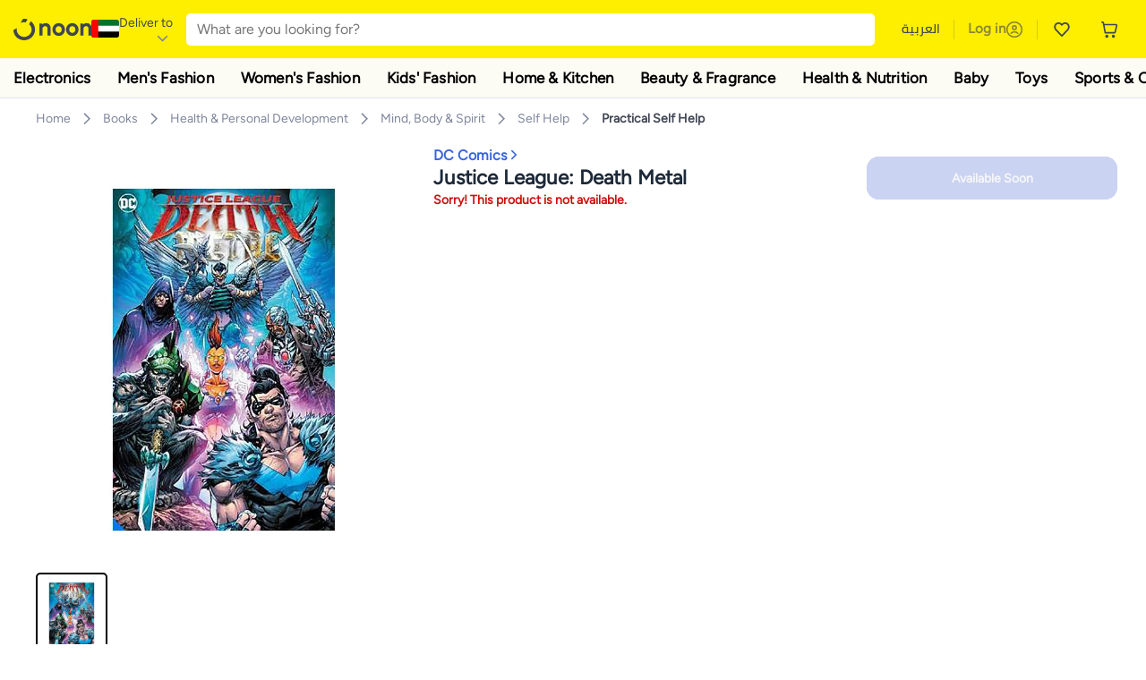

--- FILE ---
content_type: text/html; charset=utf-8
request_url: https://www.noon.com/uae-en/justice-league-death-metal/Z2218308A3983228E31FDZ/p/
body_size: 55397
content:
<!DOCTYPE html><html lang="en-AE" dir="ltr" data-commit="29b63" data-version="4.1.48-recomendation-fix-cart"><head><meta charSet="utf-8"/><meta name="viewport" content="width=device-width, initial-scale=1"/><link rel="preload" as="image" href="https://f.nooncdn.com/s/app/com/common/images/flags/ae.svg"/><link rel="preload" as="image" href="https://f.nooncdn.com/s/app/com/noon/icons/down-chevron.svg"/><link rel="preload" href="https://f.nooncdn.com/s/app/com/noon/images/usp-icon-easy-retuns.svg" as="image"/><link rel="preload" href="https://f.nooncdn.com/s/app/com/noon/images/usp-icon-best-deals.svg" as="image"/><link rel="preload" href="https://f.nooncdn.com/s/app/com/noon/design-system/logos/noon-logo-en.svg" as="image"/><link rel="preload" as="image" href="https://f.nooncdn.com/s/app/com/noon/icons/magnifying-glass.svg"/><link rel="preload" as="image" href="https://f.nooncdn.com/s/app/com/noon/icons/wishlist-dark.svg"/><link rel="preload" href="https://f.nooncdn.com/s/app/com/noon/icons/cart_2.svg" as="image"/><link rel="preload" as="image" href="https://f.nooncdn.com/s/app/com/noon/design-system/simpleicons/chevron-left.svg"/><link rel="preload" as="image" href="https://f.nooncdn.com/s/app/com/noon/design-system/simpleicons/chevron-right.svg"/><link rel="stylesheet" href="https://z.nooncdn.com/s/app/2026/com/29b63086483363ea83418da42c05425aa27f69f2/bigalog/_next/_static/_next/static/chunks/0e71cff1e656e0e2.css" data-precedence="next"/><link rel="stylesheet" href="https://z.nooncdn.com/s/app/2026/com/29b63086483363ea83418da42c05425aa27f69f2/bigalog/_next/_static/_next/static/chunks/780de35baa090bc7.css" data-precedence="next"/><link rel="stylesheet" href="https://z.nooncdn.com/s/app/2026/com/29b63086483363ea83418da42c05425aa27f69f2/bigalog/_next/_static/_next/static/chunks/40cbdfb1b1092471.css" data-precedence="next"/><link rel="stylesheet" href="https://z.nooncdn.com/s/app/2026/com/29b63086483363ea83418da42c05425aa27f69f2/bigalog/_next/_static/_next/static/chunks/58bea161f933fe3b.css" data-precedence="next"/><link rel="stylesheet" href="https://z.nooncdn.com/s/app/2026/com/29b63086483363ea83418da42c05425aa27f69f2/bigalog/_next/_static/_next/static/chunks/a2d3cb6e2729aff2.css" data-precedence="next"/><link rel="stylesheet" href="https://z.nooncdn.com/s/app/2026/com/29b63086483363ea83418da42c05425aa27f69f2/bigalog/_next/_static/_next/static/chunks/1dd5b26f24617a2c.css" data-precedence="next"/><link rel="stylesheet" href="https://z.nooncdn.com/s/app/2026/com/29b63086483363ea83418da42c05425aa27f69f2/bigalog/_next/_static/_next/static/chunks/037c73e17218da78.css" data-precedence="next"/><link rel="stylesheet" href="https://z.nooncdn.com/s/app/2026/com/29b63086483363ea83418da42c05425aa27f69f2/bigalog/_next/_static/_next/static/chunks/9f5a33de4d1e3b44.css" data-precedence="next"/><link rel="stylesheet" href="https://z.nooncdn.com/s/app/2026/com/29b63086483363ea83418da42c05425aa27f69f2/bigalog/_next/_static/_next/static/chunks/2c0c4887365e18c8.css" data-precedence="next"/><link rel="stylesheet" href="https://z.nooncdn.com/s/app/2026/com/29b63086483363ea83418da42c05425aa27f69f2/bigalog/_next/_static/_next/static/chunks/8310a18a69a42794.css" data-precedence="next"/><link rel="stylesheet" href="https://z.nooncdn.com/s/app/2026/com/29b63086483363ea83418da42c05425aa27f69f2/bigalog/_next/_static/_next/static/chunks/8d12c50ad4104797.css" data-precedence="next"/><link rel="stylesheet" href="https://z.nooncdn.com/s/app/2026/com/29b63086483363ea83418da42c05425aa27f69f2/bigalog/_next/_static/_next/static/chunks/7f7424ce467a6589.css" data-precedence="next"/><link rel="stylesheet" href="https://z.nooncdn.com/s/app/2026/com/29b63086483363ea83418da42c05425aa27f69f2/bigalog/_next/_static/_next/static/chunks/1dc77690cfde18d8.css" data-precedence="next"/><link rel="stylesheet" href="https://z.nooncdn.com/s/app/2026/com/29b63086483363ea83418da42c05425aa27f69f2/bigalog/_next/_static/_next/static/chunks/11fc102daee35d87.css" data-precedence="next"/><link rel="stylesheet" href="https://z.nooncdn.com/s/app/2026/com/29b63086483363ea83418da42c05425aa27f69f2/bigalog/_next/_static/_next/static/chunks/b2b6ca3d237f0859.css" data-precedence="next"/><link rel="stylesheet" href="https://z.nooncdn.com/s/app/2026/com/29b63086483363ea83418da42c05425aa27f69f2/bigalog/_next/_static/_next/static/chunks/39f50bcf19a3709d.css" data-precedence="next"/><link rel="stylesheet" href="https://z.nooncdn.com/s/app/2026/com/29b63086483363ea83418da42c05425aa27f69f2/bigalog/_next/_static/_next/static/chunks/3bdb5ab3d70c480a.css" data-precedence="next"/><link rel="stylesheet" href="https://z.nooncdn.com/s/app/2026/com/29b63086483363ea83418da42c05425aa27f69f2/bigalog/_next/_static/_next/static/chunks/94fa8d1b049b3f62.css" data-precedence="next"/><link rel="stylesheet" href="https://z.nooncdn.com/s/app/2026/com/29b63086483363ea83418da42c05425aa27f69f2/bigalog/_next/_static/_next/static/chunks/af71eaec8ffba507.css" data-precedence="next"/><link rel="stylesheet" href="https://z.nooncdn.com/s/app/2026/com/29b63086483363ea83418da42c05425aa27f69f2/bigalog/_next/_static/_next/static/chunks/26d213b93a1e579b.css" data-precedence="next"/><link rel="stylesheet" href="https://z.nooncdn.com/s/app/2026/com/29b63086483363ea83418da42c05425aa27f69f2/bigalog/_next/_static/_next/static/chunks/143e1a7cbaafc03a.css" data-precedence="next"/><link rel="stylesheet" href="https://z.nooncdn.com/s/app/2026/com/29b63086483363ea83418da42c05425aa27f69f2/bigalog/_next/_static/_next/static/chunks/11899a10d49c3b66.css" data-precedence="next"/><link rel="stylesheet" href="https://z.nooncdn.com/s/app/2026/com/29b63086483363ea83418da42c05425aa27f69f2/bigalog/_next/_static/_next/static/chunks/3480b0d79b33a686.css" data-precedence="next"/><link rel="stylesheet" href="https://z.nooncdn.com/s/app/2026/com/29b63086483363ea83418da42c05425aa27f69f2/bigalog/_next/_static/_next/static/chunks/9a445b4013cb89d5.css" data-precedence="next"/><link rel="stylesheet" href="https://z.nooncdn.com/s/app/2026/com/29b63086483363ea83418da42c05425aa27f69f2/bigalog/_next/_static/_next/static/chunks/a8b6d763c6be55b0.css" data-precedence="next"/><link rel="stylesheet" href="https://z.nooncdn.com/s/app/2026/com/29b63086483363ea83418da42c05425aa27f69f2/bigalog/_next/_static/_next/static/chunks/08c2a5c03f64a925.css" data-precedence="next"/><link rel="stylesheet" href="https://z.nooncdn.com/s/app/2026/com/29b63086483363ea83418da42c05425aa27f69f2/bigalog/_next/_static/_next/static/chunks/7043c6c7cb20b825.css" data-precedence="next"/><link rel="stylesheet" href="https://z.nooncdn.com/s/app/2026/com/29b63086483363ea83418da42c05425aa27f69f2/bigalog/_next/_static/_next/static/chunks/97f093875e258db1.css" data-precedence="next"/><link rel="stylesheet" href="https://z.nooncdn.com/s/app/2026/com/29b63086483363ea83418da42c05425aa27f69f2/bigalog/_next/_static/_next/static/chunks/d3c4349c1ef8105a.css" data-precedence="next"/><link rel="stylesheet" href="https://z.nooncdn.com/s/app/2026/com/29b63086483363ea83418da42c05425aa27f69f2/bigalog/_next/_static/_next/static/chunks/3bc3d0f7ea809291.css" data-precedence="next"/><link rel="stylesheet" href="https://z.nooncdn.com/s/app/2026/com/29b63086483363ea83418da42c05425aa27f69f2/bigalog/_next/_static/_next/static/chunks/d0be3d8214ebb750.css" data-precedence="next"/><link rel="stylesheet" href="https://z.nooncdn.com/s/app/2026/com/29b63086483363ea83418da42c05425aa27f69f2/bigalog/_next/_static/_next/static/chunks/445685d3ff2b669c.css" data-precedence="next"/><link rel="stylesheet" href="https://z.nooncdn.com/s/app/2026/com/29b63086483363ea83418da42c05425aa27f69f2/bigalog/_next/_static/_next/static/chunks/23cde7c4006f438d.css" data-precedence="next"/><link rel="stylesheet" href="https://z.nooncdn.com/s/app/2026/com/29b63086483363ea83418da42c05425aa27f69f2/bigalog/_next/_static/_next/static/chunks/170758d2ac341e06.css" data-precedence="next"/><link rel="stylesheet" href="https://z.nooncdn.com/s/app/2026/com/29b63086483363ea83418da42c05425aa27f69f2/bigalog/_next/_static/_next/static/chunks/ecf5a9289a0e3f95.css" data-precedence="next"/><link rel="stylesheet" href="https://z.nooncdn.com/s/app/2026/com/29b63086483363ea83418da42c05425aa27f69f2/bigalog/_next/_static/_next/static/chunks/f090e0f7adf9cb18.css" data-precedence="next"/><link rel="stylesheet" href="https://z.nooncdn.com/s/app/2026/com/29b63086483363ea83418da42c05425aa27f69f2/bigalog/_next/_static/_next/static/chunks/9ee86a0ba5b2b75d.css" data-precedence="next"/><link rel="stylesheet" href="https://z.nooncdn.com/s/app/2026/com/29b63086483363ea83418da42c05425aa27f69f2/bigalog/_next/_static/_next/static/chunks/b4dffa99575250a9.css" data-precedence="next"/><link rel="stylesheet" href="https://z.nooncdn.com/s/app/2026/com/29b63086483363ea83418da42c05425aa27f69f2/bigalog/_next/_static/_next/static/chunks/abcc69cefa7aae11.css" data-precedence="next"/><link rel="stylesheet" href="https://z.nooncdn.com/s/app/2026/com/29b63086483363ea83418da42c05425aa27f69f2/bigalog/_next/_static/_next/static/chunks/cf732fb9d862031a.css" data-precedence="next"/><link rel="preload" as="script" fetchPriority="low" href="https://z.nooncdn.com/s/app/2026/com/29b63086483363ea83418da42c05425aa27f69f2/bigalog/_next/_static/_next/static/chunks/8d6cf7b680b1171e.js"/><script src="https://z.nooncdn.com/s/app/2026/com/29b63086483363ea83418da42c05425aa27f69f2/bigalog/_next/_static/_next/static/chunks/0893a276e6f03d96.js" async=""></script><script src="https://z.nooncdn.com/s/app/2026/com/29b63086483363ea83418da42c05425aa27f69f2/bigalog/_next/_static/_next/static/chunks/499c10c20ff98933.js" async=""></script><script src="https://z.nooncdn.com/s/app/2026/com/29b63086483363ea83418da42c05425aa27f69f2/bigalog/_next/_static/_next/static/chunks/a7d979f389123acc.js" async=""></script><script src="https://z.nooncdn.com/s/app/2026/com/29b63086483363ea83418da42c05425aa27f69f2/bigalog/_next/_static/_next/static/chunks/2334a0f0848b43fd.js" async=""></script><script src="https://z.nooncdn.com/s/app/2026/com/29b63086483363ea83418da42c05425aa27f69f2/bigalog/_next/_static/_next/static/chunks/turbopack-8b4cf16829fe7f6a.js" async=""></script><script src="https://z.nooncdn.com/s/app/2026/com/29b63086483363ea83418da42c05425aa27f69f2/bigalog/_next/_static/_next/static/chunks/bdbe4042e82bf0d3.js" async=""></script><script src="https://z.nooncdn.com/s/app/2026/com/29b63086483363ea83418da42c05425aa27f69f2/bigalog/_next/_static/_next/static/chunks/70454e21155bdce4.js" async=""></script><script src="https://z.nooncdn.com/s/app/2026/com/29b63086483363ea83418da42c05425aa27f69f2/bigalog/_next/_static/_next/static/chunks/9718de99cf209a29.js" async=""></script><script src="https://z.nooncdn.com/s/app/2026/com/29b63086483363ea83418da42c05425aa27f69f2/bigalog/_next/_static/_next/static/chunks/19b6d04fc003c99a.js" async=""></script><script src="https://z.nooncdn.com/s/app/2026/com/29b63086483363ea83418da42c05425aa27f69f2/bigalog/_next/_static/_next/static/chunks/156fd82c41ea80d7.js" async=""></script><script src="https://z.nooncdn.com/s/app/2026/com/29b63086483363ea83418da42c05425aa27f69f2/bigalog/_next/_static/_next/static/chunks/b4634f9095ad7684.js" async=""></script><script src="https://z.nooncdn.com/s/app/2026/com/29b63086483363ea83418da42c05425aa27f69f2/bigalog/_next/_static/_next/static/chunks/7cc47069a875f8de.js" async=""></script><script src="https://z.nooncdn.com/s/app/2026/com/29b63086483363ea83418da42c05425aa27f69f2/bigalog/_next/_static/_next/static/chunks/bcde35435a78d030.js" async=""></script><script src="https://z.nooncdn.com/s/app/2026/com/29b63086483363ea83418da42c05425aa27f69f2/bigalog/_next/_static/_next/static/chunks/6af74e58b43bfb9b.js" async=""></script><script src="https://z.nooncdn.com/s/app/2026/com/29b63086483363ea83418da42c05425aa27f69f2/bigalog/_next/_static/_next/static/chunks/59df8cbe969527dd.js" async=""></script><script src="https://z.nooncdn.com/s/app/2026/com/29b63086483363ea83418da42c05425aa27f69f2/bigalog/_next/_static/_next/static/chunks/72e8374db8a0b6ba.js" async=""></script><script src="https://z.nooncdn.com/s/app/2026/com/29b63086483363ea83418da42c05425aa27f69f2/bigalog/_next/_static/_next/static/chunks/1a485319f9b13330.js" async=""></script><script src="https://z.nooncdn.com/s/app/2026/com/29b63086483363ea83418da42c05425aa27f69f2/bigalog/_next/_static/_next/static/chunks/78fb505c240e4600.js" async=""></script><script src="https://z.nooncdn.com/s/app/2026/com/29b63086483363ea83418da42c05425aa27f69f2/bigalog/_next/_static/_next/static/chunks/3023fc9cb702ce53.js" async=""></script><script src="https://z.nooncdn.com/s/app/2026/com/29b63086483363ea83418da42c05425aa27f69f2/bigalog/_next/_static/_next/static/chunks/9a05df3ec9ae65f2.js" async=""></script><script src="https://z.nooncdn.com/s/app/2026/com/29b63086483363ea83418da42c05425aa27f69f2/bigalog/_next/_static/_next/static/chunks/bff5df064d2688ea.js" async=""></script><script src="https://z.nooncdn.com/s/app/2026/com/29b63086483363ea83418da42c05425aa27f69f2/bigalog/_next/_static/_next/static/chunks/944ab47697f7aa4e.js" async=""></script><script src="https://z.nooncdn.com/s/app/2026/com/29b63086483363ea83418da42c05425aa27f69f2/bigalog/_next/_static/_next/static/chunks/905d2b63d2c0f517.js" async=""></script><script src="https://z.nooncdn.com/s/app/2026/com/29b63086483363ea83418da42c05425aa27f69f2/bigalog/_next/_static/_next/static/chunks/aa43f9d5a8728c9a.js" async=""></script><script src="https://z.nooncdn.com/s/app/2026/com/29b63086483363ea83418da42c05425aa27f69f2/bigalog/_next/_static/_next/static/chunks/5896d5bf112c8c8a.js" async=""></script><script src="https://z.nooncdn.com/s/app/2026/com/29b63086483363ea83418da42c05425aa27f69f2/bigalog/_next/_static/_next/static/chunks/660b357ccfa92317.js" async=""></script><script src="https://z.nooncdn.com/s/app/2026/com/29b63086483363ea83418da42c05425aa27f69f2/bigalog/_next/_static/_next/static/chunks/1428ac38e84f73d2.js" async=""></script><script src="https://z.nooncdn.com/s/app/2026/com/29b63086483363ea83418da42c05425aa27f69f2/bigalog/_next/_static/_next/static/chunks/9b058fd4fbed6a04.js" async=""></script><script src="https://z.nooncdn.com/s/app/2026/com/29b63086483363ea83418da42c05425aa27f69f2/bigalog/_next/_static/_next/static/chunks/e1a0a7c7d862fdc6.js" async=""></script><script src="https://z.nooncdn.com/s/app/2026/com/29b63086483363ea83418da42c05425aa27f69f2/bigalog/_next/_static/_next/static/chunks/618ce7f44945f831.js" async=""></script><script src="https://z.nooncdn.com/s/app/2026/com/29b63086483363ea83418da42c05425aa27f69f2/bigalog/_next/_static/_next/static/chunks/c86d792f72d23fbc.js" async=""></script><script src="https://z.nooncdn.com/s/app/2026/com/29b63086483363ea83418da42c05425aa27f69f2/bigalog/_next/_static/_next/static/chunks/d5173b8371c99ef4.js" async=""></script><script src="https://z.nooncdn.com/s/app/2026/com/29b63086483363ea83418da42c05425aa27f69f2/bigalog/_next/_static/_next/static/chunks/c5fd67a5cec3d4f0.js" async=""></script><script src="https://z.nooncdn.com/s/app/2026/com/29b63086483363ea83418da42c05425aa27f69f2/bigalog/_next/_static/_next/static/chunks/d7701c29cd00cfc6.js" async=""></script><script src="https://z.nooncdn.com/s/app/2026/com/29b63086483363ea83418da42c05425aa27f69f2/bigalog/_next/_static/_next/static/chunks/9f0a437cedf78e88.js" async=""></script><script src="https://z.nooncdn.com/s/app/2026/com/29b63086483363ea83418da42c05425aa27f69f2/bigalog/_next/_static/_next/static/chunks/4d252308c9b99f09.js" async=""></script><script src="https://z.nooncdn.com/s/app/2026/com/29b63086483363ea83418da42c05425aa27f69f2/bigalog/_next/_static/_next/static/chunks/2dc5d3fc79a282ae.js" async=""></script><script src="https://z.nooncdn.com/s/app/2026/com/29b63086483363ea83418da42c05425aa27f69f2/bigalog/_next/_static/_next/static/chunks/1e47e672cdbc644d.js" async=""></script><script src="https://z.nooncdn.com/s/app/2026/com/29b63086483363ea83418da42c05425aa27f69f2/bigalog/_next/_static/_next/static/chunks/64861060ae43ac71.js" async=""></script><script src="https://z.nooncdn.com/s/app/2026/com/29b63086483363ea83418da42c05425aa27f69f2/bigalog/_next/_static/_next/static/chunks/487b41482948e965.js" async=""></script><script src="https://z.nooncdn.com/s/app/2026/com/29b63086483363ea83418da42c05425aa27f69f2/bigalog/_next/_static/_next/static/chunks/4873a9449446e1dd.js" async=""></script><script src="https://z.nooncdn.com/s/app/2026/com/29b63086483363ea83418da42c05425aa27f69f2/bigalog/_next/_static/_next/static/chunks/08c0ab0eb3568623.js" async=""></script><script src="https://z.nooncdn.com/s/app/2026/com/29b63086483363ea83418da42c05425aa27f69f2/bigalog/_next/_static/_next/static/chunks/af5b127bffc0a4f2.js" async=""></script><script src="https://z.nooncdn.com/s/app/2026/com/29b63086483363ea83418da42c05425aa27f69f2/bigalog/_next/_static/_next/static/chunks/7bbbc62cb20327ff.js" async=""></script><script src="https://z.nooncdn.com/s/app/2026/com/29b63086483363ea83418da42c05425aa27f69f2/bigalog/_next/_static/_next/static/chunks/c35f7893f521e5c1.js" async=""></script><script src="https://z.nooncdn.com/s/app/2026/com/29b63086483363ea83418da42c05425aa27f69f2/bigalog/_next/_static/_next/static/chunks/ec4c1fe984f729cb.js" async=""></script><script src="https://z.nooncdn.com/s/app/2026/com/29b63086483363ea83418da42c05425aa27f69f2/bigalog/_next/_static/_next/static/chunks/c16050e860232f0a.js" async=""></script><script src="https://z.nooncdn.com/s/app/2026/com/29b63086483363ea83418da42c05425aa27f69f2/bigalog/_next/_static/_next/static/chunks/cb593a9d19b410c5.js" async=""></script><link rel="preload" href="https://f.nooncdn.com/s/app/com/noon/images/support-help-center.svg" as="image"/><link rel="preload" href="https://f.nooncdn.com/s/app/com/noon/images/support-email.svg" as="image"/><link rel="preload" href="https://f.nooncdn.com/s/app/com/noon/images/social-media-footer-facebook.svg" as="image"/><link rel="preload" href="https://f.nooncdn.com/s/app/com/noon/images/social-media-footer-x-v2.svg" as="image"/><link rel="preload" href="https://f.nooncdn.com/s/app/com/noon/images/social-media-footer-instagram.svg" as="image"/><link rel="preload" href="https://f.nooncdn.com/s/app/com/noon/images/social-media-footer-linkedIn.svg" as="image"/><link rel="preload" href="https://f.nooncdn.com/s/app/com/noon/icons/user-circle.svg" as="image"/><link rel="preload" as="image" href="https://f.nooncdn.com/s/app/com/noon/images/media-placeholder.svg"/><link rel="preload" as="image" href="https://f.nooncdn.com/p/pzsku/Z2218308A3983228E31FDZ/45/_/1653995595/37a8a51d-c13f-45f9-9d9d-a124847d9ad6.jpg?width=800"/><link rel="preload" as="image" href="https://f.nooncdn.com/s/app/com/noon/icons/left-chevron-white.svg"/><link rel="preload" as="image" href="https://f.nooncdn.com/s/app/com/noon/icons/right-chevron-white.svg"/><link rel="preload" as="image" href="https://f.nooncdn.com/p/pzsku/Z2218308A3983228E31FDZ/45/_/1653995595/37a8a51d-c13f-45f9-9d9d-a124847d9ad6.jpg?width=320"/><link rel="preload" as="image" href="https://f.nooncdn.com/s/app/com/noon/icons/magnify-zoom-mono-icon.svg"/><link rel="preload" as="image" href="https://f.nooncdn.com/s/app/com/noon/icons/chevron-blue-right.svg"/><link rel="preload" as="image" href="https://f.nooncdn.com/s/app/com/noon/icons/payment-shield-mono-icon.svg"/><link rel="preload" as="image" href="https://f.nooncdn.com/s/app/com/noon/icons/arrow-up-white.svg"/><meta name="theme-color" content="#feee00"/><link rel="icon" type="image/x-icon" href="https://f.nooncdn.com/s/app/com/noon/icons/favicon_v4/favicon.ico"/><link rel="apple-touch-icon" sizes="180x180" href="https://f.nooncdn.com/s/app/com/noon/icons/favicon_v4/apple-touch-icon.png"/><link rel="icon" type="image/png" sizes="32x32" href="https://f.nooncdn.com/s/app/com/noon/icons/favicon_v4/favicon-32x32.png"/><link rel="icon" type="image/png" sizes="16x16" href="https://f.nooncdn.com/s/app/com/noon/icons/favicon_v4/favicon-16x16.png"/><title>DC Comics Justice League: Death Metal | Best Price UAE | Dubai, Abu Dhabi</title><meta name="description" content="Online shopping for DC Comics. Trusted Shipping to Dubai, Abu Dhabi and all UAE ✓ Great Prices ✓ Secure Shopping ✓ 100% Contactless ✓ Easy Free Returns ✓ Cash on Delivery. Shop Now"/><meta name="application-name" content="noon.com"/><meta name="author" content="noon.com"/><meta name="keywords" content="comics,justice,league:,death,metal,uae,dubai,abu,dhabi,dc"/><meta name="publisher" content="https://www.noon.com/uae-en"/><meta name="robots" content="noindex,follow"/><meta property="og:title" content="DC Comics Justice League: Death Metal | Best Price UAE | Dubai, Abu Dhabi"/><meta property="og:description" content="Online shopping for DC Comics. Trusted Shipping to Dubai, Abu Dhabi and all UAE ✓ Great Prices ✓ Secure Shopping ✓ 100% Contactless ✓ Easy Free Returns ✓ Cash on Delivery. Shop Now"/><meta property="og:url" content="https://www.noon.com/uae-en/"/><meta property="og:site_name" content="noon.com"/><meta property="og:locale" content="en_ae"/><meta property="og:image" content="https://f.nooncdn.com/p/pzsku/Z2218308A3983228E31FDZ/45/_/1653995595/37a8a51d-c13f-45f9-9d9d-a124847d9ad6.jpg?width=1200"/><meta property="og:image:width" content="1200"/><meta property="og:image:height" content="628"/><meta property="og:type" content="website"/><meta name="twitter:card" content="summary_large_image"/><meta name="twitter:site" content="@noon"/><meta name="twitter:creator" content="@noon"/><meta name="twitter:title" content="DC Comics Justice League: Death Metal | Best Price UAE | Dubai, Abu Dhabi"/><meta name="twitter:description" content="Online shopping for DC Comics. Trusted Shipping to Dubai, Abu Dhabi and all UAE ✓ Great Prices ✓ Secure Shopping ✓ 100% Contactless ✓ Easy Free Returns ✓ Cash on Delivery. Shop Now"/><meta name="twitter:image" content="https://f.nooncdn.com/p/pzsku/Z2218308A3983228E31FDZ/45/_/1653995595/37a8a51d-c13f-45f9-9d9d-a124847d9ad6.jpg?width=1200"/><meta name="twitter:image:width" content="1200"/><meta name="twitter:image:height" content="628"/><link rel="canonical" href="https://www.noon.com/uae-en/justice-league-death-metal/Z2218308A3983228E31FDZ/p/"/><link rel="alternate" hrefLang="en-AE" href="https://www.noon.com/uae-en/justice-league-death-metal/Z2218308A3983228E31FDZ/p/"/><link rel="alternate" hrefLang="ar-AE" href="https://www.noon.com/uae-ar/justice-league-death-metal/Z2218308A3983228E31FDZ/p/"/><link rel="alternate" hrefLang="en-SA" href="https://www.noon.com/saudi-en/justice-league-death-metal/Z2218308A3983228E31FDZ/p/"/><link rel="alternate" hrefLang="ar-SA" href="https://www.noon.com/saudi-ar/justice-league-death-metal/Z2218308A3983228E31FDZ/p/"/><link rel="alternate" hrefLang="en-EG" href="https://www.noon.com/egypt-en/justice-league-death-metal/Z2218308A3983228E31FDZ/p/"/><link rel="alternate" hrefLang="ar-EG" href="https://www.noon.com/egypt-ar/justice-league-death-metal/Z2218308A3983228E31FDZ/p/"/><link rel="alternate" hrefLang="en-KW" href="https://www.noon.com/kuwait-en/justice-league-death-metal/Z2218308A3983228E31FDZ/p/"/><link rel="alternate" hrefLang="ar-KW" href="https://www.noon.com/kuwait-ar/justice-league-death-metal/Z2218308A3983228E31FDZ/p/"/><link rel="alternate" hrefLang="en-BH" href="https://www.noon.com/bahrain-en/justice-league-death-metal/Z2218308A3983228E31FDZ/p/"/><link rel="alternate" hrefLang="ar-BH" href="https://www.noon.com/bahrain-ar/justice-league-death-metal/Z2218308A3983228E31FDZ/p/"/><link rel="alternate" hrefLang="en-QA" href="https://www.noon.com/qatar-en/justice-league-death-metal/Z2218308A3983228E31FDZ/p/"/><link rel="alternate" hrefLang="ar-QA" href="https://www.noon.com/qatar-ar/justice-league-death-metal/Z2218308A3983228E31FDZ/p/"/><link rel="alternate" hrefLang="en-OM" href="https://www.noon.com/oman-en/justice-league-death-metal/Z2218308A3983228E31FDZ/p/"/><link rel="alternate" hrefLang="ar-OM" href="https://www.noon.com/oman-ar/justice-league-death-metal/Z2218308A3983228E31FDZ/p/"/><script>(self.__next_s=self.__next_s||[]).push([0,{"type":"application/ld+json","children":"{\"@context\":\"https://schema.org\",\"@type\":\"Organization\",\"name\":\"noon\",\"url\":\"https://www.noon.com/uae-en\",\"logo\":\"https://f.nooncdn.com/s/app/com/noon/images/opengraph/common.png\",\"publisher\":{\"@type\":\"Organization\",\"name\":\"noon\"}}","id":"base-schema-0"}])</script><script>(self.__next_s=self.__next_s||[]).push([0,{"type":"application/ld+json","children":"{\"@context\":\"https://schema.org\",\"@type\":\"WebSite\",\"name\":\"noon\",\"url\":\"https://www.noon.com/uae-en\",\"potentialAction\":{\"@type\":\"SearchAction\",\"target\":\"https://www.noon.com/uae-en/search?q={search_term_string}\",\"query-input\":\"required name=search_term_string\"}}","id":"base-schema-1"}])</script><script>(self.__next_s=self.__next_s||[]).push([0,{"type":"application/ld+json","children":"{\"@context\":\"https://schema.org\",\"@type\":\"LocalBusiness\",\"name\":\"noon\",\"description\":\"noon is an e-commerce shopping website founded in 2016, owned by the Saudi Public Investment Fund, Emirati businessman Mohamed Alabbar, and other investors.\",\"url\":\"https://www.noon.com/uae-en\",\"telephone\":\"+971551972585\",\"address\":{\"@type\":\"PostalAddress\",\"streetAddress\":\"Boulevard Plaza Tower 2, Sheikh Mohammed bin Rashid Boulevard\",\"addressLocality\":\"Dubai\",\"addressRegion\":\"Dubai\",\"postalCode\":\"454602\",\"addressCountry\":\"AE\"},\"geo\":{\"@type\":\"GeoCoordinates\",\"latitude\":\"25.199913147732847\",\"longitude\":\"55.27387149666113\"},\"image\":\"https://f.nooncdn.com/s/app/com/noon/images/opengraph/common.png\",\"openingHoursSpecification\":[{\"@type\":\"OpeningHoursSpecification\",\"opens\":\"09:00\",\"closes\":\"17:00\",\"dayOfWeek\":[\"Monday\",\"Tuesday\",\"Wednesday\",\"Thursday\",\"Friday\"]}],\"priceRange\":\"$ - $$$\"}","id":"base-schema-2"}])</script><script>(self.__next_s=self.__next_s||[]).push([0,{"type":"application/ld+json","children":"{\"@context\":\"https://schema.org\",\"@type\":\"SocialProfile\",\"name\":\"noon\",\"url\":\"https://www.noon.com/uae-en\",\"sameAs\":[\"https://www.facebook.com/noon\",\"https://twitter.com/noon\",\"https://www.instagram.com/noon\",\"https://www.linkedin.com/company/noon\"]}","id":"base-schema-3"}])</script><script>(self.__next_s=self.__next_s||[]).push([0,{"type":"application/ld+json","children":"{\"@context\":\"https://schema.org\",\"@type\":\"ContactPoint\",\"telephone\":\"+971551972585\",\"contactType\":\"Customer Service\",\"areaServed\":\"AE, SA, EG, KW, OM, QA, BH\",\"availableLanguage\":[\"English\",\"Arabic\"]}","id":"base-schema-4"}])</script><script src="https://z.nooncdn.com/s/app/2026/com/29b63086483363ea83418da42c05425aa27f69f2/bigalog/_next/_static/_next/static/chunks/a6dad97d9634a72d.js" noModule=""></script>
<script>(window.BOOMR_mq=window.BOOMR_mq||[]).push(["addVar",{"rua.upush":"false","rua.cpush":"true","rua.upre":"false","rua.cpre":"true","rua.uprl":"false","rua.cprl":"false","rua.cprf":"false","rua.trans":"SJ-4053fc54-aee5-4406-9647-10837f73af52","rua.cook":"false","rua.ims":"false","rua.ufprl":"false","rua.cfprl":"false","rua.isuxp":"false","rua.texp":"norulematch","rua.ceh":"false","rua.ueh":"false","rua.ieh.st":"0"}]);</script>
                              <script>!function(a){var e="https://s.go-mpulse.net/boomerang/",t="addEventListener";if("False"=="True")a.BOOMR_config=a.BOOMR_config||{},a.BOOMR_config.PageParams=a.BOOMR_config.PageParams||{},a.BOOMR_config.PageParams.pci=!0,e="https://s2.go-mpulse.net/boomerang/";if(window.BOOMR_API_key="BBMXM-YSEHP-8STBQ-XZXNZ-PUT3F",function(){function n(e){a.BOOMR_onload=e&&e.timeStamp||(new Date).getTime()}if(!a.BOOMR||!a.BOOMR.version&&!a.BOOMR.snippetExecuted){a.BOOMR=a.BOOMR||{},a.BOOMR.snippetExecuted=!0;var i,_,o,r=document.createElement("iframe");if(a[t])a[t]("load",n,!1);else if(a.attachEvent)a.attachEvent("onload",n);r.src="javascript:void(0)",r.title="",r.role="presentation",(r.frameElement||r).style.cssText="width:0;height:0;border:0;display:none;",o=document.getElementsByTagName("script")[0],o.parentNode.insertBefore(r,o);try{_=r.contentWindow.document}catch(O){i=document.domain,r.src="javascript:var d=document.open();d.domain='"+i+"';void(0);",_=r.contentWindow.document}_.open()._l=function(){var a=this.createElement("script");if(i)this.domain=i;a.id="boomr-if-as",a.src=e+"BBMXM-YSEHP-8STBQ-XZXNZ-PUT3F",BOOMR_lstart=(new Date).getTime(),this.body.appendChild(a)},_.write("<bo"+'dy onload="document._l();">'),_.close()}}(),"".length>0)if(a&&"performance"in a&&a.performance&&"function"==typeof a.performance.setResourceTimingBufferSize)a.performance.setResourceTimingBufferSize();!function(){if(BOOMR=a.BOOMR||{},BOOMR.plugins=BOOMR.plugins||{},!BOOMR.plugins.AK){var e="true"=="true"?1:0,t="",n="cj2xvxix2w5ms2lxelba-f-2419a6eea-clientnsv4-s.akamaihd.net",i="false"=="true"?2:1,_={"ak.v":"39","ak.cp":"652853","ak.ai":parseInt("425089",10),"ak.ol":"0","ak.cr":9,"ak.ipv":4,"ak.proto":"h2","ak.rid":"c207c9d0","ak.r":51095,"ak.a2":e,"ak.m":"dsca","ak.n":"essl","ak.bpcip":"18.117.122.0","ak.cport":45042,"ak.gh":"23.215.214.233","ak.quicv":"","ak.tlsv":"tls1.3","ak.0rtt":"","ak.0rtt.ed":"","ak.csrc":"-","ak.acc":"","ak.t":"1769415362","ak.ak":"hOBiQwZUYzCg5VSAfCLimQ==HEyAHGUvOWflCOI5hd7HoAb0xJ2A47Dxdd8KlDouj1jbpY0E0sOtM1GdXrQNwUvxPEgSyYsVvfj+cZbZpRG6nnFQYflcK+rvO6cGo9iLFSRUZtsx74SjsEErJgZ/MXavbOOCHEIeI4sUBCqyPi/GisDC0uAQ5LclqeJPHCRFVBmIE9E5OMhck9b+96+FNkSSyyPaED0ZzuBU19+ZoI/W/24jH4X1H4Sn/5XzXjIO/gOC0I2lCRQyDbhPPHilRFEHMEnkOCiDYf14Rhmjrb97OKNhu5vAMbJM7pXWsip0vu24RATudgTReDJXn8Fq5o4ikBO9jz4TzvOuwYsL0JB3MVYT9PuFO5uYI+AM5GojG4+ckFmIxEptj3MGBUaF6n0vVn6pgnkaILbVZ4KpZhfnqmoVJA7e1E3DL3e1LghlA5o=","ak.pv":"158","ak.dpoabenc":"","ak.tf":i};if(""!==t)_["ak.ruds"]=t;var o={i:!1,av:function(e){var t="http.initiator";if(e&&(!e[t]||"spa_hard"===e[t]))_["ak.feo"]=void 0!==a.aFeoApplied?1:0,BOOMR.addVar(_)},rv:function(){var a=["ak.bpcip","ak.cport","ak.cr","ak.csrc","ak.gh","ak.ipv","ak.m","ak.n","ak.ol","ak.proto","ak.quicv","ak.tlsv","ak.0rtt","ak.0rtt.ed","ak.r","ak.acc","ak.t","ak.tf"];BOOMR.removeVar(a)}};BOOMR.plugins.AK={akVars:_,akDNSPreFetchDomain:n,init:function(){if(!o.i){var a=BOOMR.subscribe;a("before_beacon",o.av,null,null),a("onbeacon",o.rv,null,null),o.i=!0}return this},is_complete:function(){return!0}}}}()}(window);</script></head><body><div hidden=""><!--$--><!--/$--></div><section aria-label="Notifications alt+T" tabindex="-1" aria-live="polite" aria-relevant="additions text" aria-atomic="false"></section><!--$--><!--/$--><!--$--><!--/$--><div id="default-header-desktop" class="HeaderDesktop-module-scss-module__IMK4bG__headerWrapper"><div class="hideForDesktop"><div class="SupportBar-module-scss-module__sLi7NG__supportBarWrapper"><div class="siteWidthContainer SupportBar-module-scss-module__sLi7NG__supportBarInnerCtr"><div class="SupportBar-module-scss-module__sLi7NG__localeSettings"><button class="LanguageSelector-module-scss-module__nhnEqW__option" data-qa="lnk_languageSelector_supportbar">العربية</button><div class="DeliveryLocationSelector-module-scss-module__hgotlq__wrapper" data-qa="support-country-select"><button class="DeliveryLocationSelector-module-scss-module__hgotlq__container"><img class="DeliveryLocationSelector-module-scss-module__hgotlq__flagIcon" src="https://f.nooncdn.com/s/app/com/common/images/flags/ae.svg" alt="country-ae"/><span class="DeliveryLocationSelector-module-scss-module__hgotlq__addressContainer"><span class="DeliveryLocationSelector-module-scss-module__hgotlq__label">Deliver to</span><div class="DeliveryLocationSelector-module-scss-module__hgotlq__defaultAddress"><span class="DeliveryLocationSelector-module-scss-module__hgotlq__longText"></span><img class="DeliveryLocationSelector-module-scss-module__hgotlq__chevronDown" src="https://f.nooncdn.com/s/app/com/noon/icons/down-chevron.svg" width="15" height="15" alt="chevronDown" style="width:15px;height:15px" loading="eager"/></div></span></button></div></div><ul class="SupportBar-module-scss-module__sLi7NG__usps"><li class="SupportBar-module-scss-module__sLi7NG__uspsItem"><img src="https://f.nooncdn.com/s/app/com/noon/images/usp-icon-easy-retuns.svg" alt="usp_easy_retuns" loading="eager"/><span class="SupportBar-module-scss-module__sLi7NG__uspsText" data-qa="lbl_UspFreeReturns">Free &amp; Easy Returns</span></li><li class="SupportBar-module-scss-module__sLi7NG__uspsItem"><img src="https://f.nooncdn.com/s/app/com/noon/images/usp-icon-best-deals.svg" alt="usp_best_deals" loading="eager"/><span class="SupportBar-module-scss-module__sLi7NG__uspsText" data-qa="lbl_UspBestDeals">Best Deals</span></li></ul></div></div></div><header class="HeaderDesktop-module-scss-module__IMK4bG__headerContainer"><div class="siteWidthContainer HeaderDesktop-module-scss-module__IMK4bG__headerInnerCtr"><a id="btn_logo" data-qa="header-noon-logo" href="/uae-en/"><img class="NoonLogo-module-scss-module__Rf_32W__logo" src="https://f.nooncdn.com/s/app/com/noon/design-system/logos/noon-logo-en.svg" alt="noon" loading="eager"/></a><div class="HeaderDesktop-module-scss-module__IMK4bG__localeSettings"><div class="DeliveryLocationSelector-module-scss-module__hgotlq__wrapper" data-qa="country-select"><button class="DeliveryLocationSelector-module-scss-module__hgotlq__container"><img class="DeliveryLocationSelector-module-scss-module__hgotlq__flagIcon" src="https://f.nooncdn.com/s/app/com/common/images/flags/ae.svg" alt="country-ae"/><span class="DeliveryLocationSelector-module-scss-module__hgotlq__addressContainer"><span class="DeliveryLocationSelector-module-scss-module__hgotlq__label">Deliver to</span><div class="DeliveryLocationSelector-module-scss-module__hgotlq__defaultAddress"><span class="DeliveryLocationSelector-module-scss-module__hgotlq__longText"></span><img class="DeliveryLocationSelector-module-scss-module__hgotlq__chevronDown" src="https://f.nooncdn.com/s/app/com/noon/icons/down-chevron.svg" width="15" height="15" alt="chevronDown" style="width:15px;height:15px" loading="eager"/></div></span></button></div></div><div class="DesktopSiteSearch-module-scss-module__iFWgqW__wrapper HeaderDesktop-module-scss-module__IMK4bG__searchWrapper"><div class="DesktopInput-module-scss-module__WWfhAW__inputWrapper"><div class="DesktopInput-module-scss-module__WWfhAW__iconWrapper DesktopInput-module-scss-module__WWfhAW__searchIcon DesktopInput-module-scss-module__WWfhAW__searchIconHidden"><img src="https://f.nooncdn.com/s/app/com/noon/icons/magnifying-glass.svg" alt="search" width="24" height="24" style="width:24;height:24" loading="eager"/></div><input id="search-input" class="DesktopInput-module-scss-module__WWfhAW__searchInput" placeholder="What are you looking for?" autoComplete="off" name="site-search" value=""/><div class="DesktopInput-module-scss-module__WWfhAW__iconWrapper"></div></div><div class="DesktopSiteSearch-module-scss-module__iFWgqW__suggestions"></div></div><div class="showForDesktop"><div class="HeaderDesktop-module-scss-module__IMK4bG__languageSelectorCtr"><button class="LanguageSelector-module-scss-module__nhnEqW__option" data-qa="lnk_languageSelector_header-desktop">العربية</button></div></div><span class="HeaderDesktop-module-scss-module__IMK4bG__separator"></span><div class="UserMenu-module-scss-module__kzJHyW__container"><button disabled="" type="button" aria-busy="true" class="UserMenu-module-scss-module__kzJHyW__trigger UserMenu-module-scss-module__kzJHyW__triggerLoadDisabled"><span class="UserMenuTrigger-module-scss-module__qt_XKW__userText">Log in</span><img src="https://f.nooncdn.com/s/app/com/noon/icons/user-circle.svg" alt="Open Login Modal" width="20" height="20" style="width:20px;height:20px" loading="eager"/></button></div><span class="HeaderDesktop-module-scss-module__IMK4bG__separator"></span><a class="WishlistLink-module-scss-module__5xTplq__wishlistLink" data-qa="btn_wishlistLink-Header-Desktop" href="/uae-en/wishlist/"><div class="WishlistLink-module-scss-module__5xTplq__iconContainer"><img alt="wishlist" src="https://f.nooncdn.com/s/app/com/noon/icons/wishlist-dark.svg" width="24px" height="24px" style="width:24px;height:24px" loading="eager"/></div></a><a class="CartLink-module-scss-module__9FsFlW__cartLink" data-qa="btn_cartLink-Header-Desktop" href="/uae-en/cart/"><div class="CartLink-module-scss-module__9FsFlW__iconContainer"><img alt="cart" src="https://f.nooncdn.com/s/app/com/noon/icons/cart_2.svg" width="22px" height="22px" style="width:22px;height:22px" loading="eager"/></div></a></div></header><div class="SiteNavigation-module-scss-module__yCFKHW__container"><div class="SiteNavigationClient-module-scss-module__4jdJkG__wrapper" style="--transition-duration:300ms"><div class="siteWidthContainer SiteNavigation-module-scss-module__yCFKHW__content"><div class="NavigationScrollHandler-module-scss-module__0FQznW__wrapper"><div class="NavigationScrollHandler-module-scss-module__0FQznW__buttonWrapper"><button class="NavigationScrollHandler-module-scss-module__0FQznW__chevronWrapper NavigationScrollHandler-module-scss-module__0FQznW__chevronLeft"><img alt="chevronLeft" class="Icon-module-scss-module__HDcGfa__icon Icon-module-scss-module__HDcGfa__noonBlack Icon-module-scss-module__HDcGfa__flipped" color="noonBlack" height="24px" src="https://f.nooncdn.com/s/app/com/noon/design-system/simpleicons/chevron-left.svg" width="24px"/></button></div><div class="NavigationScrollHandler-module-scss-module__0FQznW__content"><ul class="MainCategories-module-scss-module__OBdwmW__wrapper"><li class="MainCategories-module-scss-module__OBdwmW__categoryItem HeaderDesktop-module-scss-module__IMK4bG__scrimHandlerClass" data-qa="btn_main_menu_Electronics"><a href="/uae-en/electronics/"><span style="color:#000">Electronics</span></a><div class="MainCategories-module-scss-module__OBdwmW__mainCategoryMenu"><div class="MainCategories-module-scss-module__OBdwmW__gridWrapper"><div class="MainCategories-module-scss-module__OBdwmW__gridCats"><ul><li><div class="MainCategories-module-scss-module__OBdwmW__mainLink" style="--main-link-color:#000"><a href="/uae-en/mobiles/">Mobiles &amp; Accessories</a></div><ul class="MainCategories-module-scss-module__OBdwmW__links"><li><a href="/uae-en/samsung-galaxy-ai/">Galaxy AI</a></li><li><a href="/uae-en/apple-iphone-17-series/">iPhone 17 Series</a></li><li><a href="/uae-en/premium-android-smartphones/?sort[by]=popularity&amp;sort[dir]=desc">Premium Androids</a></li><li><a href="/uae-en/tablets/">Tablets</a></li><li><a href="/uae-en/audio-store/">Headsets &amp; Speakers</a></li><li><a href="/uae-en/wearables-store/">Wearables</a></li><li><a href="/uae-en/electronics-and-mobiles/mobiles-and-accessories/accessories-16176/power-banks/?sort[by]=popularity&amp;sort[dir]=desc">Power Banks</a></li><li><a href="/uae-en/electronics-and-mobiles/mobiles-and-accessories/accessories-16176/chargers-17982/?sort[by]=popularity&amp;sort[dir]=desc">Chargers</a></li></ul></li><li><div class="MainCategories-module-scss-module__OBdwmW__mainLink" style="--main-link-color:#000"><a href="/uae-en/apple-iphone-17-series/">iPhone 17 Series</a></div><ul class="MainCategories-module-scss-module__OBdwmW__links"><li><a href="/uae-en/apple-iphone-17/">iPhone 17</a></li><li><a href="/uae-en/apple-iphone-air/">iPhone 17 Air</a></li><li><a href="/uae-en/apple-iphone-17-pro/">iPhone 17 Pro</a></li><li><a href="/uae-en/apple-iphone-17-pro-max/">iPhone 17 Pro Max</a></li></ul></li><li><div class="MainCategories-module-scss-module__OBdwmW__mainLink" style="--main-link-color:#000"><a href="/uae-en/laptops/">Laptops &amp; Accessories</a></div><ul class="MainCategories-module-scss-module__OBdwmW__links"><li><a href="/uae-en/electronics-and-mobiles/computers-and-accessories/laptops/apple/?sort[by]=popularity&amp;sort[dir]=desc">MacBooks</a></li><li><a href="/uae-en/electronics-and-mobiles/computers-and-accessories/laptops/?f[processor_type][]=core_i7&amp;f[processor_type][]=core_ultra_7&amp;f[processor_type][]=core_i9&amp;f[processor_type][]=apple_m4">Powerful Laptops</a></li><li><a href="/uae-en/gaming-laptops-all/">Gaming Laptops</a></li><li><a href="/uae-en/electronics-and-mobiles/computers-and-accessories/laptops/?f[price][max]=1499&amp;f[price][min]=0&amp;sort[by]=popularity&amp;sort[dir]=desc">Budget Laptops</a></li><li><a href="/uae-en/monitors/">Monitors</a></li><li><a href="/uae-en/electronics-and-mobiles/computers-and-accessories/printers/?sort[by]=popularity&amp;sort[dir]=desc">Printers</a></li><li><a href="/uae-en/storage-devices/">Storage Devices</a></li><li><a href="/uae-en/input_device/">Input Devices</a></li></ul></li><li><div class="MainCategories-module-scss-module__OBdwmW__mainLink" style="--main-link-color:#000"><a href="/uae-en/gaminghub/">Gaming Essentials</a></div><ul class="MainCategories-module-scss-module__OBdwmW__links"><li><a href="/uae-en/electronics-and-mobiles/video-games-10181/gaming-console/?f[is_fbn]=1&amp;sort[by]=popularity&amp;sort[dir]=desc">Gaming Consoles</a></li><li><a href="/uae-en/electronics-and-mobiles/video-games-10181/gaming-accessories/?sort[by]=popularity&amp;sort[dir]=desc">Gaming Accessories</a></li><li><a href="/uae-en/electronics-and-mobiles/video-games-10181/games-34004/?sort[by]=popularity&amp;sort[dir]=desc">Video Games</a></li><li><a href="/uae-en/electronics-and-mobiles/computers-and-accessories/monitor-accessories/monitors-17248/?f[monitor_response_time][]=upto_1&amp;sort[by]=popularity&amp;sort[dir]=desc&amp;limit=50&amp;page=1&amp;isCarouselView=false">Gaming Monitors</a></li><li><a href="/uae-en/game-cards/">Digital Cards</a></li></ul></li><li><div class="MainCategories-module-scss-module__OBdwmW__mainLink" style="--main-link-color:#000"><a href="/uae-en/audio-video/">TVs &amp; Home Entertainment</a></div><ul class="MainCategories-module-scss-module__OBdwmW__links"><li><a href="/uae-en/electronics-and-mobiles/television-and-video/televisions/?f[display_type][]=led&amp;f[is_fbn][]=1&amp;limit=50&amp;searchDebug=false&amp;sort[by]=popularity&amp;sort[dir]=desc">LED</a></li><li><a href="/uae-en/electronics-and-mobiles/television-and-video/televisions/?f[display_type][]=qled&amp;f[is_fbn][]=1&amp;limit=50&amp;searchDebug=false&amp;sort[by]=popularity&amp;sort[dir]=desc">QLED</a></li><li><a href="/uae-en/electronics-and-mobiles/television-and-video/televisions/?f[display_type][]=oled&amp;f[is_fbn][]=1&amp;limit=50&amp;searchDebug=false&amp;sort[by]=popularity&amp;sort[dir]=desc">OLED</a></li><li><a href="/uae-en/electronics-and-mobiles/television-and-video/televisions/?f[is_fbn][]=1&amp;f[video_format][]=4k&amp;limit=50&amp;searchDebug=false&amp;sort[by]=popularity&amp;sort[dir]=desc">4K</a></li><li><a href="/uae-en/electronics-and-mobiles/television-and-video/televisions/?f[is_fbn][]=1&amp;f[video_format][]=8k&amp;limit=50&amp;searchDebug=false&amp;sort[by]=popularity&amp;sort[dir]=desc">8K</a></li><li><a href="/uae-en/electronics-and-mobiles/television-and-video/projectors/?sort[by]=popularity&amp;sort[dir]=desc">Projectors</a></li><li><a href="/uae-en/electronics-and-mobiles/home-audio/soundbar-speakers/?f[is_fbn]=1&amp;sort[by]=popularity&amp;sort[dir]=desc">Soundbars</a></li><li><a href="/uae-en/electronics-and-mobiles/television-and-video/streaming-media-players/?sort[by]=popularity&amp;sort[dir]=desc">Streaming Devices</a></li></ul></li><li><div class="MainCategories-module-scss-module__OBdwmW__mainLink" style="--main-link-color:#000"><a href="/uae-en/cameras/">Cameras</a></div><ul class="MainCategories-module-scss-module__OBdwmW__links"><li><a href="/uae-en/electronics-and-mobiles/camera-and-photo-16165/video-17975/sports-and-action-cameras/?sort[by]=popularity&amp;sort[dir]=desc">Action Cameras</a></li><li><a href="/uae-en/electronics-and-mobiles/camera-and-photo-16165/digital-cameras/digital-slr-cameras/?sort[by]=popularity&amp;sort[dir]=desc">DSLR Cameras</a></li><li><a href="/uae-en/electronics-and-mobiles/camera-and-photo-16165/surveillance-cameras-18886/?sort[by]=popularity&amp;sort[dir]=desc">Surveillance Cameras</a></li><li><a href="/uae-en/electronics-and-mobiles/camera-and-photo-16165/instant-cameras/?sort[by]=popularity&amp;sort[dir]=desc">Instant Cameras</a></li><li><a href="/uae-en/electronics-and-mobiles/camera-and-photo-16165/accessories-16794/?sort[by]=popularity&amp;sort[dir]=desc">Camera Accessories</a></li></ul></li></ul></div><div class="MainCategories-module-scss-module__OBdwmW__gridImages"><a href="/uae-en/gaminghub/"><img src="https://a.nooncdn.com/noon-cdn/cms/pages/20241023/webnavrev/en_dk_uae_nav-06.png" alt="/gaminghub" loading="lazy"/></a></div><div class="MainCategories-module-scss-module__OBdwmW__gridBrands"><div class="MainCategories-module-scss-module__OBdwmW__brandsColumn"><p class="MainCategories-module-scss-module__OBdwmW__heading">Top Brands</p><ul><li><a class="MainCategories-module-scss-module__OBdwmW__brandLink" href="/uae-en/hp/"><img src="https://z.nooncdn.com/cms/pages/20210923/985aeff7d825f9287b5ed2b3b8bbc5da/Samsung-logo.png" alt="/hp/" loading="lazy"/><span class="MainCategories-module-scss-module__OBdwmW__brandText">HP</span></a></li><li><a class="MainCategories-module-scss-module__OBdwmW__brandLink" href="/uae-en/samsung/"><img src="https://z.nooncdn.com/rn/brands_v1/Samsung-logo.png" alt="/samsung/" loading="lazy"/><span class="MainCategories-module-scss-module__OBdwmW__brandText">Samsung</span></a></li><li><a class="MainCategories-module-scss-module__OBdwmW__brandLink" href="/uae-en/sony/"><img src="https://z.nooncdn.com/cms/pages/20200907/0010401fa8422cc32223607c431dd684/en_sony.png" alt="/sony/" loading="lazy"/><span class="MainCategories-module-scss-module__OBdwmW__brandText">Sony</span></a></li><li><a class="MainCategories-module-scss-module__OBdwmW__brandLink" href="/uae-en/lg/"><img src="https://f.nooncdn.com/cms/pages/20250129/LG/en_dk_uae-nav-01.png" alt="/lg/" loading="lazy"/><span class="MainCategories-module-scss-module__OBdwmW__brandText">LG</span></a></li><li><a class="MainCategories-module-scss-module__OBdwmW__brandLink" href="/uae-en/electronics-and-mobiles/computers-and-accessories/lenovo/"><img src="https://z.nooncdn.com/rn/brands_v1/lenovo-elec.png" alt="/electronics-and-mobiles/computers-and-accessories/lenovo/" loading="lazy"/><span class="MainCategories-module-scss-module__OBdwmW__brandText">Lenovo</span></a></li><li><a class="MainCategories-module-scss-module__OBdwmW__brandLink" href="/uae-en/huawei/"><img src="https://z.nooncdn.com/cms/pages/20210107/b365ab8409413d9fce84bed007a6d56b/en_logo-01.png" alt="/huawei/" loading="lazy"/><span class="MainCategories-module-scss-module__OBdwmW__brandText">Huawei</span></a></li><li><a class="MainCategories-module-scss-module__OBdwmW__brandLink" href="/uae-en/xiaomi/"><img src="https://a.nooncdn.com/cms/pages/20210622/cad0ab1d475df51e626f3c2afe861c21/en_Xiaomi.png" alt="/xiaomi/" loading="lazy"/><span class="MainCategories-module-scss-module__OBdwmW__brandText">Xiaomi</span></a></li><li><a class="MainCategories-module-scss-module__OBdwmW__brandLink" href="/uae-en/electronics-and-mobiles/dell/?isCarouselView=false&amp;limit=50&amp;sort[by]=popularity&amp;sort[dir]=desc"><img src="https://a.nooncdn.com/cms/pages/20241101/webnav/en_uae_dk-nav-02.png" alt="/electronics-and-mobiles/dell/?isCarouselView=false&amp;limit=50&amp;sort%5Bby%5D=popularity&amp;sort%5Bdir%5D=desc" loading="lazy"/><span class="MainCategories-module-scss-module__OBdwmW__brandText">Dell</span></a></li><li><a class="MainCategories-module-scss-module__OBdwmW__brandLink" href="/uae-en/hisense/"><img src="https://a.nooncdn.com/cms/pages/20230405/b88fa5b2024c93c14b7f51f7b7ba9d20/en_dk_uae-nav-01.png" alt="/hisense/" loading="lazy"/><span class="MainCategories-module-scss-module__OBdwmW__brandText">Hisense</span></a></li><li><a class="MainCategories-module-scss-module__OBdwmW__brandLink" href="/uae-en/electronics-and-mobiles/mobiles-and-accessories/mobiles-20905/smartphones/honor/?sort[by]=best_rating&amp;sort[dir]=desc&amp;limit=50&amp;page=1&amp;isCarouselView=false"><img src="https://a.nooncdn.com/cms/pages/20250811/honor/en_uae_dk-nav-01.png" alt="/electronics-and-mobiles/mobiles-and-accessories/mobiles-20905/smartphones/honor/?sort[by]=best_rating&amp;sort[dir]=desc&amp;limit=50&amp;page=1&amp;isCarouselView=false" loading="lazy"/><span class="MainCategories-module-scss-module__OBdwmW__brandText">Honor</span></a></li></ul></div></div></div></div></li><li class="MainCategories-module-scss-module__OBdwmW__categoryItem HeaderDesktop-module-scss-module__IMK4bG__scrimHandlerClass" data-qa="btn_main_menu_Men&#x27;s Fashion"><a href="/uae-en/fashion-men/"><span style="color:#000">Men&#x27;s Fashion</span></a><div class="MainCategories-module-scss-module__OBdwmW__mainCategoryMenu"><div class="MainCategories-module-scss-module__OBdwmW__gridWrapper"><div class="MainCategories-module-scss-module__OBdwmW__gridCats"><ul><li><div class="MainCategories-module-scss-module__OBdwmW__mainLink" style="--main-link-color:#000"><a href="/uae-en/fashion/men-31225/spring-summer-ae-FA_03/?sort[by]=popularity&amp;sort[dir]=desc&amp;limit=50">Spring/Summer</a></div><ul class="MainCategories-module-scss-module__OBdwmW__links"><li><a href="/uae-en/fashion/men-31225/clothing-16204/t-shirts-and-polos/t-shirts-25940/?sort[by]=popularity&amp;sort[dir]=desc&amp;limit=50">T-shirts</a></li><li><a href="/uae-en/fashion/men-31225/clothing-16204/t-shirts-and-polos/polos-22912/?sort[by]=popularity&amp;sort[dir]=desc&amp;limit=50">Polos</a></li><li><a href="/uae-en/fashion/men-31225/shoes-17421/sneakers-sportshoes-FA_03/?sort[by]=popularity&amp;sort[dir]=desc&amp;limit=50">Sneakers &amp; sports shoes</a></li><li><a href="/uae-en/fashion/men-31225/clothing-16204/pants-22756/fashion-men/?sort[by]=popularity&amp;sort[dir]=desc&amp;limit=50">Pants</a></li><li><a href="/uae-en/fashion/men-31225/clothing-16204/swim-17124/fashion-men/">Swimwear</a></li><li><a href="/uae-en/fashion/men-31225/shoes-17421/slippers-22738/fashion-men/?sort[by]=popularity&amp;sort[dir]=desc&amp;limit=50">Flip flops</a></li></ul></li><li><div class="MainCategories-module-scss-module__OBdwmW__mainLink" style="--main-link-color:#000"><a href="/uae-en/">Clothing</a></div><ul class="MainCategories-module-scss-module__OBdwmW__links"><li><a href="/uae-en/fashion/men-31225/clothing-16204/arabic-clothing-31226/?limit=50&amp;searchDebug=false&amp;sort[by]=popularity&amp;sort[dir]=desc">Traditional wear</a></li><li><a href="/uae-en/fashion/men-31225/clothing-16204/t-shirts-and-polos/t-shirts-25940/fashion-men/?limit=50&amp;searchDebug=false&amp;sort[by]=popularity&amp;sort[dir]=desc">T-shirts</a></li><li><a href="/uae-en/fashion/men-31225/clothing-16204/t-shirts-and-polos/polos-22912/fashion-men/?limit=50&amp;searchDebug=false&amp;sort[by]=popularity&amp;sort[dir]=desc">Polos</a></li><li><a href="/uae-en/fashion/men-31225/clothing-16204/shirts-18385/fashion-men/?limit=50&amp;searchDebug=false&amp;sort[by]=popularity&amp;sort[dir]=desc">Shirts</a></li><li><a href="/uae-en/fashion/men-31225/clothing-16204/pants-22756/fashion-men/?limit=50&amp;searchDebug=false&amp;sort[by]=popularity&amp;sort[dir]=desc">Pants</a></li><li><a href="/uae-en/fashion/men-31225/clothing-16204/jeans-21545/fashion-men/?limit=50&amp;searchDebug=false&amp;sort[by]=popularity&amp;sort[dir]=desc">Jeans</a></li><li><a href="/uae-en/fashion/men-31225/sportswear-sportshoes-FA_03/">Sportswear</a></li></ul></li><li><div class="MainCategories-module-scss-module__OBdwmW__mainLink" style="--main-link-color:#000"><a href="/uae-en/">Footwear</a></div><ul class="MainCategories-module-scss-module__OBdwmW__links"><li><a href="/uae-en/fashion/men-31225/shoes-17421/athletic-17471/fashion-men/?limit=50&amp;searchDebug=false&amp;sort[by]=popularity&amp;sort[dir]=desc">Sports shoes</a></li><li><a href="/uae-en/fashion/men-31225/shoes-17421/fashion-sneakers-20082/fashion-men/?limit=50&amp;searchDebug=false&amp;sort[by]=popularity&amp;sort[dir]=desc">Sneakers</a></li><li><a href="/uae-en/fashion/men-31225/shoes-17421/loafers-and-Moccasins-23293/fashion-men/?limit=50&amp;searchDebug=false&amp;sort[by]=popularity&amp;sort[dir]=desc">Loafers</a></li><li><a href="/uae-en/fashion/men-31225/shoes-17421/formal-shoes-20899/fashion-men/?limit=50&amp;searchDebug=false&amp;sort[by]=popularity&amp;sort[dir]=desc">Formal shoes</a></li><li><a href="/uae-en/fashion/men-31225/shoes-17421/sandals-21961/mens-arabic-sandals/fashion-men/?limit=50&amp;searchDebug=false&amp;sort[by]=popularity&amp;sort[dir]=desc">Arabic sandals</a></li><li><a href="/uae-en/fashion/men-31225/shoes-17421/boots-19314/fashion-men/?limit=50&amp;searchDebug=false&amp;sort[by]=popularity&amp;sort[dir]=desc">Boots</a></li><li><a href="/uae-en/fashion/men-31225/shoes-17421/slippers-22738/fashion-men/?limit=50&amp;searchDebug=false&amp;sort[by]=popularity&amp;sort[dir]=desc">Flip flops</a></li><li><a href="/uae-en/fashion/men-31225/shoes-17421/mens-slides/fashion-men/?limit=50&amp;searchDebug=false&amp;sort[by]=popularity&amp;sort[dir]=desc">Slides</a></li></ul></li><li><div class="MainCategories-module-scss-module__OBdwmW__mainLink" style="--main-link-color:#000"><a href="/uae-en/">Bags &amp; accessories</a></div><ul class="MainCategories-module-scss-module__OBdwmW__links"><li><a href="/uae-en/men-fashion-backpacks-FA_03/">Backpacks</a></li><li><a href="/uae-en/fashion/men-31225/accessories-16205/wallets-card-cases-and-money-organizers-18748/fashion-men/?limit=50&amp;searchDebug=false&amp;sort[by]=popularity&amp;sort[dir]=desc">Wallets</a></li><li><a href="/uae-en/fashion/luggage-and-bags/luggage-18344/?limit=50&amp;searchDebug=false&amp;sort[by]=popularity&amp;sort[dir]=desc">Luggage</a></li><li><a href="/uae-en/fashion/luggage-and-bags/laptop-bags-and-cases/fashion-men/?limit=50&amp;searchDebug=false&amp;sort[by]=popularity&amp;sort[dir]=desc">Laptop bags &amp; cases</a></li><li><a href="/uae-en/fashion/men-31225/mens-jewellery/fashion-men/?limit=50&amp;searchDebug=false&amp;sort[by]=popularity&amp;sort[dir]=desc">Jewelry </a></li><li><a href="/uae-en/fashion/men-31225/accessories-16205/belts-21347/fashion-men/?limit=50&amp;searchDebug=false&amp;sort[by]=popularity&amp;sort[dir]=desc">Belts</a></li><li><a href="/uae-en/mens-watches/">Watches</a></li><li><a href="/uae-en/eyewear-men/">Eyewear</a></li></ul></li></ul></div><div class="MainCategories-module-scss-module__OBdwmW__gridImages"><a href="/uae-en/fashion-men/"><img src="https://a.nooncdn.com/noon-cdn/cms/pages/20241023/webnavrev/en_dk_uae_nav-03.png" alt="/fashion-men" loading="lazy"/></a></div><div class="MainCategories-module-scss-module__OBdwmW__gridBrands"><div class="MainCategories-module-scss-module__OBdwmW__brandsColumn"><p class="MainCategories-module-scss-module__OBdwmW__heading">Top Brands</p><ul><li><a class="MainCategories-module-scss-module__OBdwmW__brandLink" href="/uae-en/~adidas/CPUL2URRFYSC/g/"><img src="https://a.nooncdn.com/cms/pages/20240305/4ef48af441e2b44cea1673cd2e4aff67/en_dk-men-brands-01.png" alt="/~adidas/CPUL2URRFYSC/g/" loading="lazy"/><span class="MainCategories-module-scss-module__OBdwmW__brandText">Adidas</span></a></li><li><a class="MainCategories-module-scss-module__OBdwmW__brandLink" href="/uae-en/~reebok/CPKS7T2DX36Q/g/"><img src="https://a.nooncdn.com/cms/pages/20240305/4ef48af441e2b44cea1673cd2e4aff67/en_dk-men-brands-02.png" alt="/~reebok/CPKS7T2DX36Q/g/" loading="lazy"/><span class="MainCategories-module-scss-module__OBdwmW__brandText">Reebok</span></a></li><li><a class="MainCategories-module-scss-module__OBdwmW__brandLink" href="/uae-en/~puma/CP7F6XFLHL7K/g/"><img src="https://a.nooncdn.com/cms/pages/20240305/4ef48af441e2b44cea1673cd2e4aff67/en_dk-men-brands-03.png" alt="/~puma/CP7F6XFLHL7K/g/" loading="lazy"/><span class="MainCategories-module-scss-module__OBdwmW__brandText">Puma</span></a></li><li><a class="MainCategories-module-scss-module__OBdwmW__brandLink" href="/uae-en/fashion-men/jack_jones/?sort[by]=popularity&amp;sort[dir]=desc&amp;limit=50"><img src="https://a.nooncdn.com/cms/pages/20240305/4ef48af441e2b44cea1673cd2e4aff67/en_dk-men-brands-04.png" alt="/fashion-men/jack_jones/?sort[by]=popularity&amp;sort[dir]=desc&amp;limit=50" loading="lazy"/><span class="MainCategories-module-scss-module__OBdwmW__brandText">Jack and Jones</span></a></li><li><a class="MainCategories-module-scss-module__OBdwmW__brandLink" href="/uae-en/~americaneagle/CPYU1P86UFPK/g/"><img src="https://a.nooncdn.com/cms/pages/20240305/4ef48af441e2b44cea1673cd2e4aff67/en_dk-men-brands-05.png" alt="/~americaneagle/CPYU1P86UFPK/g/" loading="lazy"/><span class="MainCategories-module-scss-module__OBdwmW__brandText">American Eagle</span></a></li><li><a class="MainCategories-module-scss-module__OBdwmW__brandLink" href="/uae-en/~tommyhilfiger/CP6BZZMKVLU4/g/"><img src="https://a.nooncdn.com/cms/pages/20240305/4ef48af441e2b44cea1673cd2e4aff67/en_dk-men-brands-06.png" alt="/~tommyhilfiger/CP6BZZMKVLU4/g/" loading="lazy"/><span class="MainCategories-module-scss-module__OBdwmW__brandText">Tommy Hilfiger</span></a></li><li><a class="MainCategories-module-scss-module__OBdwmW__brandLink" href="/uae-en/~calvinklein/CPQPTZLMAZUH/g/"><img src="https://a.nooncdn.com/cms/pages/20240305/4ef48af441e2b44cea1673cd2e4aff67/en_dk-men-brands-07.png" alt="/~calvinklein/CPQPTZLMAZUH/g/" loading="lazy"/><span class="MainCategories-module-scss-module__OBdwmW__brandText">Calvin Klein</span></a></li><li><a class="MainCategories-module-scss-module__OBdwmW__brandLink" href="/uae-en/fashion-men/seventy_five/?sort[by]=popularity&amp;sort[dir]=desc&amp;limit=50"><img src="https://a.nooncdn.com/cms/pages/20240305/4ef48af441e2b44cea1673cd2e4aff67/en_dk-womens-new-brands-01.png" alt="/fashion-men/seventy_five/?sort[by]=popularity&amp;sort[dir]=desc&amp;limit=50" loading="lazy"/><span class="MainCategories-module-scss-module__OBdwmW__brandText">Seventy Five</span></a></li><li><a class="MainCategories-module-scss-module__OBdwmW__brandLink" href="/uae-en/fashion-men/skechers/?sort[by]=popularity&amp;sort[dir]=desc&amp;limit=50"><img src="https://a.nooncdn.com/cms/pages/20240305/4ef48af441e2b44cea1673cd2e4aff67/en_dk-womens-new-brands-02.png" alt="/fashion-men/skechers/?sort[by]=popularity&amp;sort[dir]=desc&amp;limit=50" loading="lazy"/><span class="MainCategories-module-scss-module__OBdwmW__brandText">Skechers</span></a></li></ul></div></div></div></div></li><li class="MainCategories-module-scss-module__OBdwmW__categoryItem HeaderDesktop-module-scss-module__IMK4bG__scrimHandlerClass" data-qa="btn_main_menu_Women&#x27;s Fashion"><a href="/uae-en/fashion-women/"><span style="color:#000">Women&#x27;s Fashion</span></a><div class="MainCategories-module-scss-module__OBdwmW__mainCategoryMenu"><div class="MainCategories-module-scss-module__OBdwmW__gridWrapper"><div class="MainCategories-module-scss-module__OBdwmW__gridCats"><ul><li><div class="MainCategories-module-scss-module__OBdwmW__mainLink" style="--main-link-color:#000"><a href="/uae-en/fashion/women-31229/spring-summer-ae-FA_03/?isCarouselView=false&amp;limit=50&amp;sort[by]=popularity&amp;sort[dir]=desc">Spring/Summer</a></div><ul class="MainCategories-module-scss-module__OBdwmW__links"><li><a href="/uae-en/fashion/women-31229/clothing-16021/womens-tops/fashion-women/?isCarouselView=false&amp;limit=50&amp;sort[by]=popularity&amp;sort[dir]=desc">Tops</a></li><li><a href="/uae-en/fashion/women-31229/clothing-16021/dresses-17612/fashion-women/?isCarouselView=false&amp;limit=50&amp;sort[by]=popularity&amp;sort[dir]=desc">Dresses</a></li><li><a href="/uae-en/fashion/women-31229/clothing-16021/pants-leggings/fashion-women/?isCarouselView=false&amp;limit=50&amp;sort[by]=popularity&amp;sort[dir]=desc">Pants</a></li><li><a href="/uae-en/fashion/women-31229/shoes-16238/sandals-20822/fashion-women/?sort[by]=popularity&amp;sort[dir]=desc&amp;limit=50&amp;page=1&amp;isCarouselView=false">Sandals</a></li><li><a href="/uae-en/fashion/women-31229/clothing-16021/skirts-16617/fashion-women/?sort[by]=popularity&amp;sort[dir]=desc&amp;limit=50&amp;page=1&amp;isCarouselView=false">Skirts</a></li><li><a href="/uae-en/fashion/women-31229/clothing-16021/swim-16113/fashion-women/?isCarouselView=false&amp;limit=50&amp;sort[by]=popularity&amp;sort[dir]=desc">Swimwear</a></li></ul></li><li><div class="MainCategories-module-scss-module__OBdwmW__mainLink" style="--main-link-color:#000"><a href="/uae-en/fashion/women-31229/clothing-16021/fashion-women/?limit=50&amp;searchDebug=false&amp;sort[by]=popularity&amp;sort[dir]=desc">Clothing</a></div><ul class="MainCategories-module-scss-module__OBdwmW__links"><li><a href="/uae-en/fashion/women-31229/clothing-16021/womens-tops/">Tops</a></li><li><a href="/uae-en/fashion/women-31229/clothing-16021/dresses-17612/">Dresses</a></li><li><a href="/uae-en/fashion/women-31229/clothing-16021/pants-leggings/fashion-women/?limit=50&amp;searchDebug=false&amp;sort[by]=popularity&amp;sort[dir]=desc">Pants</a></li><li><a href="/uae-en/fashion/women-31229/clothing-16021/arabic-clothing-31230/fashion-women/?limit=50&amp;searchDebug=false&amp;sort[by]=popularity&amp;sort[dir]=desc">Abayas &amp; Jalabiyas</a></li><li><a href="/uae-en/fashion/women-31229/clothing-16021/jeans-17074/fashion-women/?limit=50&amp;searchDebug=false&amp;sort[by]=popularity&amp;sort[dir]=desc">Jeans</a></li><li><a href="/uae-en/fashion/women-31229/clothing-16021/jumpsuits-playsuits/fashion-women/?limit=50&amp;searchDebug=false&amp;sort[by]=popularity&amp;sort[dir]=desc">Jumpsuits</a></li><li><a href="/uae-en/fashion/women-31229/sportswear-sportshoes-FA_03/">Sportswear</a></li></ul></li><li><div class="MainCategories-module-scss-module__OBdwmW__mainLink" style="--main-link-color:#000"><a href="/uae-en/fashion/women-31229/shoes-16238/fashion-women/?limit=50&amp;searchDebug=false&amp;sort[by]=popularity&amp;sort[dir]=desc">Footwear</a></div><ul class="MainCategories-module-scss-module__OBdwmW__links"><li><a href="/uae-en/fashion/women-31229/shoes-16238/athletic-16239/fashion-women/?limit=50&amp;searchDebug=false&amp;sort[by]=popularity&amp;sort[dir]=desc">Sports shoes</a></li><li><a href="/uae-en/fashion/women-31229/shoes-16238/fashion-sneakers-24738/fashion-women/?limit=50&amp;searchDebug=false&amp;sort[by]=popularity&amp;sort[dir]=desc">Sneakers</a></li><li><a href="/uae-en/fashion/women-31229/shoes-16238/sandals-20822/fashion-women/?limit=50&amp;searchDebug=false&amp;sort[by]=popularity&amp;sort[dir]=desc">Sandals</a></li><li><a href="/uae-en/fashion/women-31229/shoes-16238/heels/fashion-women/?limit=50&amp;searchDebug=false&amp;sort[by]=popularity&amp;sort[dir]=desc">Heels </a></li><li><a href="/uae-en/fashion/women-31229/shoes-16238/flats-18845/fashion-women/?limit=50&amp;searchDebug=false&amp;sort[by]=popularity&amp;sort[dir]=desc">Flats</a></li><li><a href="/uae-en/fashion/women-31229/shoes-16238/boots-17908/fashion-women/?limit=50&amp;searchDebug=false&amp;sort[by]=popularity&amp;sort[dir]=desc">Boots</a></li><li><a href="/uae-en/fashion/women-31229/shoes-16238/slippers-21915/fashion-women/?limit=50&amp;searchDebug=false&amp;sort[by]=popularity&amp;sort[dir]=desc">Flip flops</a></li><li><a href="/uae-en/fashion/women-31229/shoes-16238/womens-slides/fashion-women/?limit=50&amp;searchDebug=false&amp;sort[by]=popularity&amp;sort[dir]=desc">Slides</a></li></ul></li><li><div class="MainCategories-module-scss-module__OBdwmW__mainLink" style="--main-link-color:#000"><a href="/uae-en/">Bags &amp; accessories</a></div><ul class="MainCategories-module-scss-module__OBdwmW__links"><li><a href="/uae-en/women-fashion-backpacks-FA_03/">Backpacks</a></li><li><a href="/uae-en/fashion/women-31229/handbags-16699/fashion-women/?limit=50&amp;searchDebug=false&amp;sort[by]=popularity&amp;sort[dir]=desc">Handbags</a></li><li><a href="/uae-en/fashion/luggage-and-bags/luggage-18344/fashion-women/?limit=50&amp;searchDebug=false&amp;sort[by]=popularity&amp;sort[dir]=desc">Luggage</a></li><li><a href="/uae-en/fashion/women-31229/accessories-16273/wallets-card-cases-and-money-organizers-17818/fashion-women/?limit=50&amp;searchDebug=false&amp;sort[by]=popularity&amp;sort[dir]=desc">Wallets</a></li><li><a href="/uae-en/fashion/women-31229/womens-jewellery/fashion-women/?limit=50&amp;searchDebug=false&amp;sort[by]=popularity&amp;sort[dir]=desc">Jewelry </a></li><li><a href="/uae-en/fashion/luggage-and-bags/laptop-bags-and-cases/fashion-women/?limit=50&amp;searchDebug=false&amp;sort[by]=popularity&amp;sort[dir]=desc">Laptop bags &amp; cases</a></li><li><a href="/uae-en/womens-watches/">Watches</a></li><li><a href="/uae-en/eyewear-women/">Eyewear</a></li></ul></li></ul></div><div class="MainCategories-module-scss-module__OBdwmW__gridImages"><a href="/uae-en/fashion-women/"><img src="https://a.nooncdn.com/noon-cdn/cms/pages/20241023/webnavrev/en_dk_uae_nav-05.png" alt="/fashion-women" loading="lazy"/></a></div><div class="MainCategories-module-scss-module__OBdwmW__gridBrands"><div class="MainCategories-module-scss-module__OBdwmW__brandsColumn"><p class="MainCategories-module-scss-module__OBdwmW__heading">Top Brands</p><ul><li><a class="MainCategories-module-scss-module__OBdwmW__brandLink" href="/uae-en/~adidas/CPTWNVOVWTUW/g/"><img src="https://a.nooncdn.com/cms/pages/20240305/4ef48af441e2b44cea1673cd2e4aff67/en_dk-women-brands-01.png" alt="/~adidas/CPTWNVOVWTUW/g/" loading="lazy"/><span class="MainCategories-module-scss-module__OBdwmW__brandText">Adidas</span></a></li><li><a class="MainCategories-module-scss-module__OBdwmW__brandLink" href="/uae-en/~puma/CPJBL6PO0L08/g/"><img src="https://a.nooncdn.com/cms/pages/20240305/4ef48af441e2b44cea1673cd2e4aff67/en_dk-women-brands-03.png" alt="/~puma/CPJBL6PO0L08/g/" loading="lazy"/><span class="MainCategories-module-scss-module__OBdwmW__brandText">Puma</span></a></li><li><a class="MainCategories-module-scss-module__OBdwmW__brandLink" href="/uae-en/fashion-women/mango/?sort[by]=popularity&amp;sort[dir]=desc&amp;limit=50"><img src="https://a.nooncdn.com/cms/pages/20240305/4ef48af441e2b44cea1673cd2e4aff67/en_dk-women-brands-05.png" alt="/fashion-women/mango/?sort[by]=popularity&amp;sort[dir]=desc&amp;limit=50" loading="lazy"/><span class="MainCategories-module-scss-module__OBdwmW__brandText">Mango</span></a></li><li><a class="MainCategories-module-scss-module__OBdwmW__brandLink" href="/uae-en/fashion-women/guess/?sort[by]=popularity&amp;sort[dir]=desc&amp;limit=50"><img src="https://a.nooncdn.com/cms/pages/20240305/4ef48af441e2b44cea1673cd2e4aff67/en_dk-women-brands-09.png" alt="/fashion-women/guess/?sort[by]=popularity&amp;sort[dir]=desc&amp;limit=50" loading="lazy"/><span class="MainCategories-module-scss-module__OBdwmW__brandText">Guess</span></a></li><li><a class="MainCategories-module-scss-module__OBdwmW__brandLink" href="/uae-en/~calvinklein/CPG8JXAAAT7M/g/"><img src="https://a.nooncdn.com/cms/pages/20240305/4ef48af441e2b44cea1673cd2e4aff67/en_dk-women-brands-07.png" alt="/~calvinklein/CPG8JXAAAT7M/g/" loading="lazy"/><span class="MainCategories-module-scss-module__OBdwmW__brandText">Calvin Klein</span></a></li><li><a class="MainCategories-module-scss-module__OBdwmW__brandLink" href="/uae-en/~tommyhilfiger/CPEF555V05FC/g/"><img src="https://a.nooncdn.com/cms/pages/20240305/4ef48af441e2b44cea1673cd2e4aff67/en_dk-women-brands-06.png" alt="/~tommyhilfiger/CPEF555V05FC/g/" loading="lazy"/><span class="MainCategories-module-scss-module__OBdwmW__brandText">Tommy Hilfiger</span></a></li><li><a class="MainCategories-module-scss-module__OBdwmW__brandLink" href="/uae-en/fashion-women/ella/?sort[by]=popularity&amp;sort[dir]=desc&amp;limit=50"><img src="https://a.nooncdn.com/cms/pages/20241812/en_dk-nav-brands-01.png" alt="/fashion-women/ella/?sort[by]=popularity&amp;sort[dir]=desc&amp;limit=50" loading="lazy"/><span class="MainCategories-module-scss-module__OBdwmW__brandText">Ella</span></a></li><li><a class="MainCategories-module-scss-module__OBdwmW__brandLink" href="/uae-en/fashion-women/skechers/?sort[by]=popularity&amp;sort[dir]=desc&amp;limit=50"><img src="https://a.nooncdn.com/cms/pages/20241812/en_dk-nav-brands-02.png" alt="/fashion-women/skechers/?sort[by]=popularity&amp;sort[dir]=desc&amp;limit=50" loading="lazy"/><span class="MainCategories-module-scss-module__OBdwmW__brandText">Skechers</span></a></li><li><a class="MainCategories-module-scss-module__OBdwmW__brandLink" href="/uae-en/~americaneagle/CPYE05UUEFH2/g/"><img src="https://f.nooncdn.com/cms/pages/20250317/womens/en_dk-nav-brands-09.png" alt="/~americaneagle/CPYE05UUEFH2/g/" loading="lazy"/><span class="MainCategories-module-scss-module__OBdwmW__brandText">American Eagle</span></a></li></ul></div></div></div></div></li><li class="MainCategories-module-scss-module__OBdwmW__categoryItem HeaderDesktop-module-scss-module__IMK4bG__scrimHandlerClass" data-qa="btn_main_menu_Kids&#x27; Fashion"><a href="/uae-en/fashion/view-all-kids-clothing/"><span style="color:#000">Kids&#x27; Fashion</span></a><div class="MainCategories-module-scss-module__OBdwmW__mainCategoryMenu"><div class="MainCategories-module-scss-module__OBdwmW__gridWrapper"><div class="MainCategories-module-scss-module__OBdwmW__gridCats"><ul><li><div class="MainCategories-module-scss-module__OBdwmW__mainLink" style="--main-link-color:#000"><a href="/uae-en/fashion/girls-31223/clothing-16580/view-all-kids-clothing/?limit=50&amp;sort[by]=popularity&amp;sort[dir]=desc">Girls clothing</a></div><ul class="MainCategories-module-scss-module__OBdwmW__links"><li><a href="/uae-en/fashion/girls-31223/clothing-16580/tops-and-tees-18387/view-all-kids-clothing/?limit=50&amp;sort[by]=popularity&amp;sort[dir]=desc">Tops</a></li><li><a href="/uae-en/fashion/girls-31223/clothing-16580/pants-and-capris-20396/view-all-kids-clothing/?limit=50&amp;sort[by]=popularity&amp;sort[dir]=desc">Pants</a></li><li><a href="/uae-en/fashion/girls-31223/clothing-16580/clothing-sets-23005/view-all-kids-clothing/?limit=50&amp;sort[by]=popularity&amp;sort[dir]=desc">Clothing sets</a></li><li><a href="/uae-en/fashion/girls-31223/clothing-16580/dresses-16709/view-all-kids-clothing/?limit=50&amp;sort[by]=popularity&amp;sort[dir]=desc">Dresses</a></li><li><a href="/uae-en/fashion/girls-31223/kids-fashion-onesies-FA_03/?limit=50&amp;sort[by]=popularity&amp;sort[dir]=desc">Onesies</a></li><li><a href="/uae-en/fashion/girls-31223/clothing-16580/active-17212/view-all-kids-clothing/?limit=50&amp;sort[by]=popularity&amp;sort[dir]=desc">Sportswear</a></li><li><a href="/uae-en/fashion/girls-31223/clothing-16580/hoodies-and-sweatshirts-20437/view-all-kids-clothing/">Hoodies &amp; sweatshirts</a></li></ul></li><li><div class="MainCategories-module-scss-module__OBdwmW__mainLink" style="--main-link-color:#000"><a href="/uae-en/fashion/boys-31221/clothing-16097/view-all-kids-clothing/?limit=50&amp;sort[by]=popularity&amp;sort[dir]=desc">Boys clothing</a></div><ul class="MainCategories-module-scss-module__OBdwmW__links"><li><a href="/uae-en/fashion/boys-31221/clothing-16097/tops-and-tees-20846/view-all-kids-clothing/?limit=50&amp;sort[by]=popularity&amp;sort[dir]=desc">Tops and t-shirts</a></li><li><a href="/uae-en/fashion/boys-31221/clothing-16097/pants-23211/view-all-kids-clothing/?limit=50&amp;sort[by]=popularity&amp;sort[dir]=desc">Pants</a></li><li><a href="/uae-en/fashion/boys-31221/clothing-16097/clothing-sets-19999/view-all-kids-clothing/?limit=50&amp;sort[by]=popularity&amp;sort[dir]=desc">Clothing sets</a></li><li><a href="/uae-en/fashion/boys-31221/kids-fashion-onesies-FA_03/?limit=50&amp;sort[by]=popularity&amp;sort[dir]=desc">Onesies</a></li><li><a href="/uae-en/fashion/boys-31221/clothing-16097/active-20624/view-all-kids-clothing/?limit=50&amp;sort[by]=popularity&amp;sort[dir]=desc">Sportswear</a></li><li><a href="/uae-en/fashion/boys-31221/clothing-16097/hoodies-and-sweatshirts-18029/view-all-kids-clothing/">Hoodies &amp; sweatshirts</a></li></ul></li><li><div class="MainCategories-module-scss-module__OBdwmW__mainLink" style="--main-link-color:#000"><a href="/uae-en/all-footwear-FA_03/">Footwear</a></div><ul class="MainCategories-module-scss-module__OBdwmW__links"><li><a href="/uae-en/kids-sports-shoes-FA_03/">Sports shoes</a></li><li><a href="/uae-en/sneakers-kids-FA_03/">Sneakers</a></li><li><a href="/uae-en/fashion/girls-31223/shoes-17594/sandals-22491/all-footwear-FA_03/">Sandals</a></li><li><a href="/uae-en/fashion/girls-31223/shoes-17594/boots-25325/view-all-kids-clothing/">Boots</a></li><li><a href="/uae-en/kids-flipflop-slides-FA_03/">Flip flops</a></li></ul></li><li><div class="MainCategories-module-scss-module__OBdwmW__mainLink" style="--main-link-color:#000"><a href="/uae-en/fashion/luggage-and-bags/view-all-kids-clothing/">Bags &amp; accessories</a></div><ul class="MainCategories-module-scss-module__OBdwmW__links"><li><a href="/uae-en/fashion/luggage-and-bags/backpacks-22161/view-all-kids-clothing/">Backpacks</a></li><li><a href="/uae-en/fashion/luggage-and-bags/luggage-18344/view-all-kids-clothing/">Luggage</a></li><li><a href="/uae-en/fashion/luggage-and-bags/handbags-34070/view-all-kids-clothing/">Handbags</a></li><li><a href="/uae-en/kids-accessories-FA_03/">Accessories</a></li></ul></li></ul></div><div class="MainCategories-module-scss-module__OBdwmW__gridImages"><a href="/uae-en/fashion/view-all-kids-clothing/"><img src="https://a.nooncdn.com/noon-cdn/cms/pages/20241023/webnavrev/en_dk_uae_nav-02.png" alt="/fashion/view-all-kids-clothing" loading="lazy"/></a></div><div class="MainCategories-module-scss-module__OBdwmW__gridBrands"><div class="MainCategories-module-scss-module__OBdwmW__brandsColumn"><p class="MainCategories-module-scss-module__OBdwmW__heading">Top Brands</p><ul><li><a class="MainCategories-module-scss-module__OBdwmW__brandLink" href="/uae-en/~adidas/"><img src="https://a.nooncdn.com/cms/pages/20240911/nav-web/en_mb_uae_brand-02.png" alt="/~adidas/" loading="lazy"/><span class="MainCategories-module-scss-module__OBdwmW__brandText">Adidas</span></a></li><li><a class="MainCategories-module-scss-module__OBdwmW__brandLink" href="/uae-en/~puma/"><img src="https://a.nooncdn.com/cms/pages/20240911/nav-web/en_mb_uae_brand-04.png" alt="/~puma/" loading="lazy"/><span class="MainCategories-module-scss-module__OBdwmW__brandText">Puma</span></a></li><li><a class="MainCategories-module-scss-module__OBdwmW__brandLink" href="/uae-en/fashion/view-all-kids-clothing/nike/?sort[by]=popularity&amp;sort[dir]=desc&amp;limit=50"><img src="https://a.nooncdn.com/cms/pages/20240911/nav-web/en_mb_uae_brand-01.png" alt="/fashion/view-all-kids-clothing/nike/?sort[by]=popularity&amp;sort[dir]=desc&amp;limit=50" loading="lazy"/><span class="MainCategories-module-scss-module__OBdwmW__brandText">Nike</span></a></li><li><a class="MainCategories-module-scss-module__OBdwmW__brandLink" href="/uae-en/fashion/view-all-kids-clothing/disney/disney_minnie_mouse/disney_frozen/disney_princess/disney_mickey_mouse/disney_baby/?sort[by]=popularity&amp;sort[dir]=desc&amp;limit=50"><img src="https://a.nooncdn.com/cms/pages/20240911/nav-web/en_mb_uae_brand-03.png" alt="/fashion/view-all-kids-clothing/disney/disney_minnie_mouse/disney_frozen/disney_princess/disney_mickey_mouse/disney_baby/?sort[by]=popularity&amp;sort[dir]=desc&amp;limit=50" loading="lazy"/><span class="MainCategories-module-scss-module__OBdwmW__brandText">Disney</span></a></li><li><a class="MainCategories-module-scss-module__OBdwmW__brandLink" href="/uae-en/~tommyhilfiger/"><img src="https://a.nooncdn.com/cms/pages/20240911/nav-web/en_mb_uae_brand-07.png" alt="/~tommyhilfiger/" loading="lazy"/><span class="MainCategories-module-scss-module__OBdwmW__brandText">Tommy Hilfiger</span></a></li><li><a class="MainCategories-module-scss-module__OBdwmW__brandLink" href="/uae-en/~calvinklein/"><img src="https://a.nooncdn.com/cms/pages/20240911/nav-web/en_mb_uae_brand-08.png" alt="/~calvinklein/" loading="lazy"/><span class="MainCategories-module-scss-module__OBdwmW__brandText">Calvin Klein</span></a></li><li><a class="MainCategories-module-scss-module__OBdwmW__brandLink" href="/uae-en/~mothercare/"><img src="https://a.nooncdn.com/cms/pages/20240911/nav-web/en_mb_uae_brand-06.png" alt="/~mothercare/" loading="lazy"/><span class="MainCategories-module-scss-module__OBdwmW__brandText">mothercare</span></a></li><li><a class="MainCategories-module-scss-module__OBdwmW__brandLink" href="/uae-en/fashion/view-all-kids-clothing/skechers/"><img src="https://a.nooncdn.com/cms/pages/20240911/nav-web/en_mb_uae_brand-09.png" alt="/fashion/view-all-kids-clothing/skechers/" loading="lazy"/><span class="MainCategories-module-scss-module__OBdwmW__brandText">Skechers</span></a></li><li><a class="MainCategories-module-scss-module__OBdwmW__brandLink" href="/uae-en/~kappa/"><img src="https://a.nooncdn.com/cms/pages/20240911/nav-web/en_mb_uae_brand-10.png" alt="/~kappa/" loading="lazy"/><span class="MainCategories-module-scss-module__OBdwmW__brandText">Kappa</span></a></li><li><a class="MainCategories-module-scss-module__OBdwmW__brandLink" href="/uae-en/fashion/view-all-kids-clothing/new_balance/?sort[by]=popularity&amp;sort[dir]=desc&amp;limit=50"><img src="https://a.nooncdn.com/cms/pages/20240911/nav-web/en_mb_uae_brand-11.png" alt="/fashion/view-all-kids-clothing/new_balance/?sort[by]=popularity&amp;sort[dir]=desc&amp;limit=50" loading="lazy"/><span class="MainCategories-module-scss-module__OBdwmW__brandText">New balance</span></a></li></ul></div></div></div></div></li><li class="MainCategories-module-scss-module__OBdwmW__categoryItem HeaderDesktop-module-scss-module__IMK4bG__scrimHandlerClass" data-qa="btn_main_menu_Home &amp; Kitchen"><a href="/uae-en/home-kitchen/"><span style="color:#000">Home &amp; Kitchen</span></a><div class="MainCategories-module-scss-module__OBdwmW__mainCategoryMenu"><div class="MainCategories-module-scss-module__OBdwmW__gridWrapper"><div class="MainCategories-module-scss-module__OBdwmW__gridCats"><ul><li><div class="MainCategories-module-scss-module__OBdwmW__mainLink" style="--main-link-color:#000"><a href="/uae-en/kitchen-dining/">Kitchen &amp; dining</a></div><ul class="MainCategories-module-scss-module__OBdwmW__links"><li><a href="/uae-en/home-and-kitchen/kitchen-and-dining/cookware/?sort[by]=popularity&amp;sort[dir]=desc">Cookware</a></li><li><a href="/uae-en/home-and-kitchen/storage-and-organisation/kitchen-storage-and-organisation/?sort[by]=popularity&amp;sort[dir]=desc">Storage &amp; organisation</a></li><li><a href="/uae-en/home-and-kitchen/kitchen-and-dining/serveware/?sort[by]=popularity&amp;sort[dir]=desc">Dinnerware &amp; serveware</a></li><li><a href="/uae-en/home-and-kitchen/kitchen-and-dining/kitchen-utensils-and-gadgets/kitchen-accessories/?sort[by]=popularity&amp;sort[dir]=desc">Accessories</a></li><li><a href="/uae-en/home-and-kitchen/kitchen-and-dining/kitchen-knives-and-cutlery-accessories/cutlery-sets/?sort[by]=popularity&amp;sort[dir]=desc">Cutlery</a></li><li><a href="/uae-en/home-and-kitchen/kitchen-and-dining/glassware-and-drinkware/cup-and-saucer-sets/">Coffee &amp; tea</a></li><li><a href="/uae-en/home-and-kitchen/kitchen-and-dining/bakeware/?sort[by]=popularity&amp;sort[dir]=desc">Bakeware</a></li><li><a href="/uae-en/home-and-kitchen/kitchen-and-dining/glassware-and-drinkware/?sort[by]=popularity&amp;sort[dir]=desc">Drinkware</a></li></ul></li><li><div class="MainCategories-module-scss-module__OBdwmW__mainLink" style="--main-link-color:#000"><a href="/uae-en/furniture/">Furniture</a></div><ul class="MainCategories-module-scss-module__OBdwmW__links"><li><a href="/uae-en/home-and-kitchen/furniture-10180/living-room-furniture/sofas-and-couches/?sort[by]=popularity&amp;sort[dir]=desc">Sofas &amp; couches</a></li><li><a href="/uae-en/home-and-kitchen/furniture-10180/living-room-furniture/tables-18419/coffee-tables-20842/?sort[by]=popularity&amp;sort[dir]=desc">Coffee tables</a></li><li><a href="/uae-en/home-and-kitchen/furniture-10180/lounge-and-recreation-furniture/video-game-chairs/?sort[by]=popularity&amp;sort[dir]=desc">Gaming chairs</a></li><li><a href="/uae-en/home-and-kitchen/furniture-10180/lounge-and-recreation-furniture/bean-bags-25487/?sort[by]=popularity&amp;sort[dir]=desc">Bean bags</a></li><li><a href="/uae-en/home-and-kitchen/furniture-10180/home-office-furniture/desk-desk-chairs/?limit=50&amp;searchDebug=false&amp;sort[by]=popularity&amp;sort[dir]=desc">Desks &amp; desk chairs</a></li><li><a href="/uae-en/home-and-kitchen/furniture-10180/living-room-furniture/living-tv-media-furniture/?sort[by]=popularity&amp;sort[dir]=desc">TV &amp; media units</a></li><li><a href="/uae-en/home-and-kitchen/furniture-10180/accent-furniture/storage-cabinets/?sort[by]=popularity&amp;sort[dir]=desc">Storage &amp; cabinets</a></li><li><a href="/uae-en/home-and-kitchen/furniture-10180/living-room-furniture/furniture-chairs/?sort[by]=popularity&amp;sort[dir]=desc">Chairs</a></li></ul></li><li><div class="MainCategories-module-scss-module__OBdwmW__mainLink" style="--main-link-color:#000"><a href="/uae-en/tools-and-home-improvement-store/">Tools &amp; home improvement</a></div><ul class="MainCategories-module-scss-module__OBdwmW__links"><li><a href="/uae-en/tools-and-home-improvement/power-and-hand-tools/power-tools/?sort[by]=popularity&amp;sort[dir]=desc">Power tools</a></li><li><a href="/uae-en/tools-and-home-improvement/power-and-hand-tools/hand-tools-16032/?sort[by]=popularity&amp;sort[dir]=desc">Hand tools</a></li><li><a href="/uae-en/home-and-kitchen/household-supplies/cleaning-supplies-16799/?sort[by]=popularity&amp;sort[dir]=desc">Cleaning supplies</a></li><li><a href="/uae-en/home-and-kitchen/storage-and-organisation/?sort[by]=popularity&amp;sort[dir]=desc">Home organisation</a></li><li><a href="/uae-en/tools-and-home-improvement/home-improvement-laundry-care/?limit=50&amp;searchDebug=false&amp;sort[by]=popularity&amp;sort[dir]=desc">Laundry care</a></li><li><a href="/uae-en/tools-and-home-improvement/safety-and-security/?sort[by]=popularity&amp;sort[dir]=desc">Safety &amp; security</a></li><li><a href="/uae-en/tools-and-home-improvement/electrical-16287/?sort[by]=popularity&amp;sort[dir]=desc">Electrical &amp; lighting</a></li><li><a href="/uae-en/tools-and-home-improvement/painting-supplies-and-wall-treatments/?sort[by]=popularity&amp;sort[dir]=desc">Paints &amp; wall supplies</a></li></ul></li><li><div class="MainCategories-module-scss-module__OBdwmW__mainLink" style="--main-link-color:#000"><a href="/uae-en/home-decor/">Home decor</a></div><ul class="MainCategories-module-scss-module__OBdwmW__links"><li><a href="/uae-en/home-and-kitchen/home-decor/home-decor-lighting/?sort[by]=popularity&amp;sort[dir]=desc">Lighting</a></li><li><a href="/uae-en/home-and-kitchen/home-decor/home-fragrance/?sort[by]=popularity&amp;sort[dir]=desc">Home fragrance</a></li><li><a href="/uae-en/home-and-kitchen/home-decor/area-rugs-and-pads/?sort[by]=popularity&amp;sort[dir]=desc">Mats &amp; carpets</a></li><li><a href="/uae-en/home-and-kitchen/home-decor/slipcovers/?sort[by]=popularity&amp;sort[dir]=desc">Furniture covers</a></li><li><a href="/uae-en/home-and-kitchen/home-decor/mirrors-16780/?sort[by]=popularity&amp;sort[dir]=desc">Mirrors</a></li><li><a href="/uae-en/home-and-kitchen/home-decor/window-treatments-16927/?sort[by]=popularity&amp;sort[dir]=desc">Window treatments</a></li><li><a href="/uae-en/home-and-kitchen/home-decor/decorative-pillows-16073/?sort[by]=popularity&amp;sort[dir]=desc">Decorative pillows</a></li><li><a href="/uae-en/home-and-kitchen/home-decor/home-decor-accents/?sort[by]=popularity&amp;sort[dir]=desc">Decor accents</a></li></ul></li><li><div class="MainCategories-module-scss-module__OBdwmW__mainLink" style="--main-link-color:#000"><a href="/uae-en/bath-and-bedding/">Bath &amp; bedding</a></div><ul class="MainCategories-module-scss-module__OBdwmW__links"><li><a href="/uae-en/home-and-kitchen/bedding-16171/sheets-and-pillowcases-16174/">Sheets &amp; Pillowcases</a></li><li><a href="/uae-en/home-and-kitchen/bath-16182/bath-hardware/showerheads-17143/bath-and-bedding-essentials-ae-sa/?sort[by]=popularity&amp;sort[dir]=desc">Shower heads</a></li><li><a href="/uae-en/home-and-kitchen/bedding-16171/comforters-and-sets/bath-and-bedding-essentials-ae-sa/?sort[by]=popularity&amp;sort[dir]=desc">Comforter sets</a></li><li><a href="/uae-en/home-and-kitchen/bedding-16171/duvet-covers-and-sets/bath-and-bedding-essentials-ae-sa/?sort[by]=popularity&amp;sort[dir]=desc">Duvet covers</a></li><li><a href="/uae-en/home-and-kitchen/bath-16182/towels-19524/bath-and-bedding-essentials-ae-sa/?sort[by]=popularity&amp;sort[dir]=desc">Towels</a></li><li><a href="/uae-en/home-and-kitchen/bedding-16171/bed-pillows-positioners/bath-and-bedding-essentials-ae-sa/?sort[by]=popularity&amp;sort[dir]=desc">Pillows</a></li><li><a href="/uae-en/home-and-kitchen/bath-16182/bath_linen/bath-robes/bath-and-bedding-essentials-ae-sa/?sort[by]=popularity&amp;sort[dir]=desc">Bath robes</a></li><li><a href="/uae-en/home-and-kitchen/bath-16182/bathroom-storage-and-organisation/bath_organizers/bath-and-bedding-essentials-ae-sa/?sort[by]=popularity&amp;sort[dir]=desc">Bath organizers</a></li></ul></li><li><div class="MainCategories-module-scss-module__OBdwmW__mainLink" style="--main-link-color:#000"><a href="/uae-en/home-appliances/">Home appliances</a></div><ul class="MainCategories-module-scss-module__OBdwmW__links"><li><a href="/uae-en/home-and-kitchen/home-appliances-31235/small-appliances/fryers/air-fryers/?sort[by]=popularity&amp;sort[dir]=desc">Air fryers</a></li><li><a href="/uae-en/home-and-kitchen/home-appliances-31235/small-appliances/coffee-makers/?sort[by]=popularity&amp;sort[dir]=desc">Coffee makers</a></li><li><a href="/uae-en/home-and-kitchen/home-appliances-31235/small-appliances/ovens-and-toasters/?sort[by]=popularity&amp;sort[dir]=desc">Ovens &amp; toasters</a></li><li><a href="/uae-en/home-and-kitchen/home-appliances-31235/small-appliances/irons-and-steamers/?sort[by]=popularity&amp;sort[dir]=desc">Irons &amp; steamers</a></li><li><a href="/uae-en/home-and-kitchen/home-appliances-31235/small-appliances/blenders-appliance/?sort[by]=popularity&amp;sort[dir]=desc">Blenders</a></li><li><a href="/uae-en/home-and-kitchen/home-appliances-31235/vacuums-and-floor-care/?sort[by]=popularity&amp;sort[dir]=desc">Vacuums</a></li><li><a href="/uae-en/home-and-kitchen/home-appliances-31235/small-appliances/kettles/?sort[by]=popularity&amp;sort[dir]=desc">Electric kettles</a></li><li><a href="/uae-en/home-and-kitchen/home-appliances-31235/small-appliances/mixers-18509/?sort[by]=popularity&amp;sort[dir]=desc">Mixers</a></li></ul></li><li><div class="MainCategories-module-scss-module__OBdwmW__mainLink" style="--main-link-color:#000"><a href="/uae-en/mda-clp/">Large appliances</a></div><ul class="MainCategories-module-scss-module__OBdwmW__links"><li><a href="/uae-en/home-and-kitchen/home-appliances-31235/large-appliances/refrigerators-and-freezers/?sort[by]=popularity&amp;sort[dir]=desc">Refrigerators</a></li><li><a href="/uae-en/home-and-kitchen/home-appliances-31235/large-appliances/washers-and-dryers/washers-25368/?sort[by]=popularity&amp;sort[dir]=desc">Washing machines</a></li><li><a href="/uae-en/home-and-kitchen/home-appliances-31235/large-appliances/heating-cooling-and-air-quality/air-conditioners/?sort[by]=popularity&amp;sort[dir]=desc">Air conditioners</a></li><li><a href="/uae-en/home-and-kitchen/home-appliances-31235/large-appliances/ranges/?sort[by]=popularity&amp;sort[dir]=desc">Cooking ranges</a></li><li><a href="/uae-en/home-and-kitchen/home-appliances-31235/large-appliances/dishwashers/?sort[by]=popularity&amp;sort[dir]=desc">Dishwashers</a></li><li><a href="/uae-en/home-and-kitchen/home-appliances-31235/large-appliances/water-coolers-and-filters/?sort[by]=popularity&amp;sort[dir]=desc">Water dispensers</a></li><li><a href="/uae-en/home-and-kitchen/home-appliances-31235/large-appliances/washers-and-dryers/dryers/?sort[by]=popularity&amp;sort[dir]=desc">Dryers</a></li><li><a href="/uae-en/home-and-kitchen/home-appliances-31235/large-appliances/refrigerators-and-freezers/freezers/?sort[by]=popularity&amp;sort[dir]=desc">Freezers</a></li></ul></li></ul></div><div class="MainCategories-module-scss-module__OBdwmW__gridImages"><a href="/uae-en/kitchen-dining/"><img src="https://a.nooncdn.com/noon-cdn/cms/pages/20241023/webnavrev/en_dk_uae_nav-15.png" alt="/kitchen-dining/" loading="lazy"/></a></div><div class="MainCategories-module-scss-module__OBdwmW__gridBrands"><div class="MainCategories-module-scss-module__OBdwmW__brandsColumn"><p class="MainCategories-module-scss-module__OBdwmW__heading">Top Brands</p><ul><li><a class="MainCategories-module-scss-module__OBdwmW__brandLink" href="/uae-en/home-and-kitchen/prestige/?limit=50&amp;sort[by]=popularity&amp;sort[dir]=desc"><img src="https://f.nooncdn.com/cms/pages/20250122/webnav/en_uae_dk-nav-01.png" alt="/home-and-kitchen/prestige/?limit=50&amp;sort%5Bby%5D=popularity&amp;sort%5Bdir%5D=desc" loading="lazy"/><span class="MainCategories-module-scss-module__OBdwmW__brandText">Prestige</span></a></li><li><a class="MainCategories-module-scss-module__OBdwmW__brandLink" href="/uae-en/@royalford/"><img src="https://a.nooncdn.com/cms/pages/20230208/d497fe74d9416570772ade442e8e1cf0/en_uae_dk-nav-02.png" alt="/@royalford/" loading="lazy"/><span class="MainCategories-module-scss-module__OBdwmW__brandText">Royal Ford</span></a></li><li><a class="MainCategories-module-scss-module__OBdwmW__brandLink" href="/uae-en/home-and-kitchen/tefal/?limit=50&amp;sort[by]=popularity&amp;sort[dir]=desc"><img src="https://a.nooncdn.com/cms/pages/20230208/d497fe74d9416570772ade442e8e1cf0/en_uae_dk-nav-03.png" alt="/home-and-kitchen/tefal/?limit=50&amp;sort%5Bby%5D=popularity&amp;sort%5Bdir%5D=desc" loading="lazy"/><span class="MainCategories-module-scss-module__OBdwmW__brandText">Tefal</span></a></li><li><a class="MainCategories-module-scss-module__OBdwmW__brandLink" href="/uae-en/p-10545/"><img src="https://a.nooncdn.com/cms/pages/20230822/15164ad2895420edf52ad2e1b9493cf0/en_uae_brand-module-03.png" alt="/p-10545/" loading="lazy"/><span class="MainCategories-module-scss-module__OBdwmW__brandText">Pan</span></a></li><li><a class="MainCategories-module-scss-module__OBdwmW__brandLink" href="/uae-en/home-and-kitchen/home_box/?limit=50&amp;sort[by]=popularity&amp;sort[dir]=desc"><img src="https://a.nooncdn.com/cms/pages/20230208/d497fe74d9416570772ade442e8e1cf0/en_uae_dk-nav-05.png" alt="/home-and-kitchen/home_box/?limit=50&amp;sort%5Bby%5D=popularity&amp;sort%5Bdir%5D=desc" loading="lazy"/><span class="MainCategories-module-scss-module__OBdwmW__brandText">Home Box</span></a></li><li><a class="MainCategories-module-scss-module__OBdwmW__brandLink" href="/uae-en/tools-and-home-improvement/black_decker/"><img src="https://a.nooncdn.com/cms/pages/20230208/d497fe74d9416570772ade442e8e1cf0/en_uae_dk-nav-06.png" alt="/tools-and-home-improvement/black_decker/" loading="lazy"/><span class="MainCategories-module-scss-module__OBdwmW__brandText">Black Decker</span></a></li><li><a class="MainCategories-module-scss-module__OBdwmW__brandLink" href="/uae-en/home-and-kitchen/danube_home/?limit=50&amp;sort[by]=popularity&amp;sort[dir]=desc"><img src="https://a.nooncdn.com/cms/pages/20230208/d497fe74d9416570772ade442e8e1cf0/en_uae_dk-nav-07.png" alt="/home-and-kitchen/danube_home/?limit=50&amp;sort%5Bby%5D=popularity&amp;sort%5Bdir%5D=desc" loading="lazy"/><span class="MainCategories-module-scss-module__OBdwmW__brandText">Danube Home</span></a></li><li><a class="MainCategories-module-scss-module__OBdwmW__brandLink" href="/uae-en/home-and-kitchen/bath_body_works/?limit=50&amp;sort[by]=popularity&amp;sort[dir]=desc"><img src="https://a.nooncdn.com/cms/pages/20230208/d497fe74d9416570772ade442e8e1cf0/en_uae_dk-nav-08.png" alt="/home-and-kitchen/bath_body_works/?limit=50&amp;sort%5Bby%5D=popularity&amp;sort%5Bdir%5D=desc" loading="lazy"/><span class="MainCategories-module-scss-module__OBdwmW__brandText">Bath &amp; Body Works</span></a></li><li><a class="MainCategories-module-scss-module__OBdwmW__brandLink" href="/uae-en/home-and-kitchen/apex/?limit=50&amp;sort[by]=popularity&amp;sort[dir]=desc"><img src="https://a.nooncdn.com/cms/pages/20230208/d497fe74d9416570772ade442e8e1cf0/en_uae_dk-nav-09.png" alt="/home-and-kitchen/apex/?limit=50&amp;sort%5Bby%5D=popularity&amp;sort%5Bdir%5D=desc" loading="lazy"/><span class="MainCategories-module-scss-module__OBdwmW__brandText">Apex</span></a></li></ul></div></div></div></div></li><li class="MainCategories-module-scss-module__OBdwmW__categoryItem HeaderDesktop-module-scss-module__IMK4bG__scrimHandlerClass" data-qa="btn_main_menu_Beauty &amp; Fragrance"><a href="/uae-en/beauty/"><span style="color:#000">Beauty &amp; Fragrance</span></a><div class="MainCategories-module-scss-module__OBdwmW__mainCategoryMenu"><div class="MainCategories-module-scss-module__OBdwmW__gridWrapper"><div class="MainCategories-module-scss-module__OBdwmW__gridCats"><ul><li><div class="MainCategories-module-scss-module__OBdwmW__mainLink" style="--main-link-color:#000"><a href="/uae-en/beauty/makeup-16142/">Makeup</a></div><ul class="MainCategories-module-scss-module__OBdwmW__links"><li><a href="/uae-en/beauty/makeup-16142/eyes-17047/mascara/">Mascaras</a></li><li><a href="/uae-en/beauty/makeup-16142/face-18064/foundation/">Foundations</a></li><li><a href="/uae-en/beauty/makeup-16142/face-18064/blush/">Blushers &amp; bronzers</a></li><li><a href="/uae-en/beauty/makeup-16142/eyes-17047/eye-shadow/">Eye palettes</a></li><li><a href="/uae-en/beauty/makeup-16142/lips/lip-glosses/">Lip glosses</a></li><li><a href="/uae-en/beauty/makeup-16142/makeup-brushes-and-tools/brushes-and-applicators-26364/">Makeup brushes</a></li><li><a href="/uae-en/beauty/makeup-16142/makeup-brushes-and-tools/cosmetic-bags/">Makeup bags</a></li></ul></li><li><div class="MainCategories-module-scss-module__OBdwmW__mainLink" style="--main-link-color:#000"><a href="/uae-en/skincare-store/">Skincare</a></div><ul class="MainCategories-module-scss-module__OBdwmW__links"><li><a href="/uae-en/beauty/skin-care-16813/moisturizers/">Moisturizers</a></li><li><a href="/uae-en/beauty/skin-care-16813/sun/">Suncare</a></li><li><a href="/uae-en/beauty/skin-care-16813/skincare-cleansers/">Cleansers</a></li><li><a href="/uae-en/beauty/personal-care-16343/bath-and-body/">Bath &amp; body</a></li><li><a href="/uae-en/beauty/skin-care-16813/treatment-and-serums/">Treatments &amp; serums</a></li><li><a href="/uae-en/beauty/skin-care-16813/skincare-cleansers/cleansers-toner/skincare-dis-BE_07/">Toners</a></li><li><a href="/uae-en/beauty/skin-care-16813/body-gift-set/">Giftsets</a></li></ul></li><li><div class="MainCategories-module-scss-module__OBdwmW__mainLink" style="--main-link-color:#000"><a href="/uae-en/hair_care_hub/">Haircare</a></div><ul class="MainCategories-module-scss-module__OBdwmW__links"><li><a href="/uae-en/beauty/hair-care/shampoo-and-conditioners/shampoos-18048/haircare-all/">Shampoos</a></li><li><a href="/uae-en/beauty/hair-care/shampoo-and-conditioners/conditioners/haircare-all/">Conditioners</a></li><li><a href="/uae-en/beauty/hair-care/hair-and-scalp-treatments-24161/hair-treatment-masks/haircare-all/">Hair masks</a></li><li><a href="/uae-en/beauty/hair-care/hair-and-scalp-treatments-24161/oils-and-serums/">Hair oils &amp; serums</a></li><li><a href="/uae-en/beauty/hair-care/hair-color/haircare-all/">Hair color</a></li><li><a href="/uae-en/beauty/hair-care/hair-and-scalp-treatments-24161/hair-loss-products/">Hair loss products</a></li><li><a href="/uae-en/updated-professional_hair_care/">Professional range</a></li></ul></li><li><div class="MainCategories-module-scss-module__OBdwmW__mainLink" style="--main-link-color:#000"><a href="/uae-en/personal-care-all/">Personal care</a></div><ul class="MainCategories-module-scss-module__OBdwmW__links"><li><a href="/uae-en/beauty/personal-care-16343/bath-and-body/">Bath &amp; body</a></li><li><a href="/uae-en/beauty/personal-care-16343/oral-hygiene/">Oral care</a></li><li><a href="/uae-en/beauty/personal-care-16343/bath-and-body/roll-on-and-deodorants/">Deodorants</a></li><li><a href="/uae-en/beauty/personal-care-16343/feminine-care/">Feminine care</a></li><li><a href="/uae-en/beauty/skin-care-16813/moisturizers/personal-care-all/">Moisturizers</a></li><li><a href="/uae-en/beauty/skin-care-16813/skincare-cleansers/face-wash/">Face wash</a></li><li><a href="/uae-en/beauty/skin-care-16813/lip-care-moisturizers/personal-care-all/">Lip care</a></li></ul></li><li><div class="MainCategories-module-scss-module__OBdwmW__mainLink" style="--main-link-color:#000"><a href="/uae-en/fragrance-store/">Fragrance</a></div><ul class="MainCategories-module-scss-module__OBdwmW__links"><li><a href="/uae-en/frag-women-FR_08/">Women&#x27;s perfumes</a></li><li><a href="/uae-en/frag-men-FR_08/">Men&#x27;s perfumes</a></li><li><a href="/uae-en/oriental-fragrances-ae-bau/">Arabic perfumes</a></li><li><a href="/uae-en/beauty/fragrance/fragrance-gift-sets/">Gift sets</a></li><li><a href="/uae-en/luxe-fragrances-ae/">Luxe fragrances</a></li><li><a href="/uae-en/beauty/fragrance/body-mists-and-sprays/">Body mists</a></li><li><a href="/uae-en/fragrance-bestseller-AE/">Bestsellers</a></li></ul></li><li><div class="MainCategories-module-scss-module__OBdwmW__mainLink" style="--main-link-color:#000"><a href="/uae-en/men-grooming/">Men&#x27;s care</a></div><ul class="MainCategories-module-scss-module__OBdwmW__links"><li><a href="/uae-en/beauty/personal-care-16343/shaving-and-hair-removal/mens-31111/trimmers-and-clippers/">Trimmers</a></li><li><a href="/uae-en/beauty/personal-care-16343/shaving-and-hair-removal/mens-31111/mens-razors-and-blades/">Razors</a></li><li><a href="/uae-en/beauty/personal-care-16343/shaving-and-hair-removal/mens-31111/shaving-creams-lotions-and-gels-21222/">Shaving creams</a></li><li><a href="/uae-en/beauty/personal-care-16343/bath-and-body/body-washes/men-grooming/">Body washes</a></li><li><a href="/uae-en/beauty/personal-care-16343/shaving-and-hair-removal/mens-31111/after-shaves/">After shaves</a></li><li><a href="/uae-en/beauty/personal-care-16343/shaving-and-hair-removal/mens-31111/beard-mustache-care/">Beard care</a></li><li><a href="/uae-en/beauty/hair-care/styling-products-17991/men-grooming/">Hair styling</a></li></ul></li><li><div class="MainCategories-module-scss-module__OBdwmW__mainLink" style="--main-link-color:#000"><a href="/uae-en/electronic-personal-care/">Grooming &amp; styling tools</a></div><ul class="MainCategories-module-scss-module__OBdwmW__links"><li><a href="/uae-en/beauty/hair-care/styling-tools/hair-dryers-accessories/hair-dryers/">Hair dryers</a></li><li><a href="/uae-en/beauty/hair-care/styling-tools/flattening-irons/">Hair straighteners</a></li><li><a href="/uae-en/beauty/hair-care/styling-tools/curling-irons/">Hair curling irons</a></li><li><a href="/uae-en/beauty/hair-care/styling-tools/hair-rollers/">Hair rollers</a></li><li><a href="/uae-en/beauty/personal-care-16343/shaving-and-hair-removal/womens-31112/ipl-laser-hair-removal/grooming-styling-tools/?limit=50&amp;searchDebug=false&amp;sort[by]=popularity&amp;sort[dir]=desc">IPL &amp; laser</a></li><li><a href="/uae-en/beauty/personal-care-16343/shaving-and-hair-removal/womens-31112/epilators/grooming-styling-tools/?limit=50&amp;searchDebug=false&amp;sort[by]=popularity&amp;sort[dir]=desc">Epilators</a></li></ul></li></ul></div><div class="MainCategories-module-scss-module__OBdwmW__gridImages"><a href="/uae-en/beauty/"><img src="https://a.nooncdn.com/noon-cdn/cms/pages/20241023/webnavrev/en_dk_uae_nav-12.png" alt="/beauty/" loading="lazy"/></a></div><div class="MainCategories-module-scss-module__OBdwmW__gridBrands"><div class="MainCategories-module-scss-module__OBdwmW__brandsColumn"><p class="MainCategories-module-scss-module__OBdwmW__heading">Top Brands</p><ul><li><a class="MainCategories-module-scss-module__OBdwmW__brandLink" href="/uae-en/l_oreal/"><img src="https://a.nooncdn.com/cms/pages/20230213/cc79fdc5d11337872e6d3c7cfc03cd81/en_uae_dk-nav-02.png" alt="/l_oreal/" loading="lazy"/><span class="MainCategories-module-scss-module__OBdwmW__brandText">L&#x27;oreal</span></a></li><li><a class="MainCategories-module-scss-module__OBdwmW__brandLink" href="/uae-en/nyx_professional_makeup/"><img src="https://a.nooncdn.com/cms/pages/20230213/cc79fdc5d11337872e6d3c7cfc03cd81/en_uae_dk-nav-01.png" alt="/nyx_professional_makeup/" loading="lazy"/><span class="MainCategories-module-scss-module__OBdwmW__brandText">NYX</span></a></li><li><a class="MainCategories-module-scss-module__OBdwmW__brandLink" href="/uae-en/roberto_cavalli/"><img src="https://a.nooncdn.com/cms/pages/20230213/cc79fdc5d11337872e6d3c7cfc03cd81/en_uae_dk-nav-03.png" alt="/roberto_cavalli/" loading="lazy"/><span class="MainCategories-module-scss-module__OBdwmW__brandText">Roberto Cavalli</span></a></li><li><a class="MainCategories-module-scss-module__OBdwmW__brandLink" href="/uae-en/bourjois_paris/"><img src="https://a.nooncdn.com/cms/pages/20230213/cc79fdc5d11337872e6d3c7cfc03cd81/en_uae_dk-nav-04.png" alt="/bourjois_paris/" loading="lazy"/><span class="MainCategories-module-scss-module__OBdwmW__brandText">Bourjois Paris</span></a></li><li><a class="MainCategories-module-scss-module__OBdwmW__brandLink" href="/uae-en/vichy/"><img src="https://a.nooncdn.com/cms/pages/20230213/cc79fdc5d11337872e6d3c7cfc03cd81/en_uae_dk-nav-05.png" alt="/vichy/" loading="lazy"/><span class="MainCategories-module-scss-module__OBdwmW__brandText">Vichy</span></a></li><li><a class="MainCategories-module-scss-module__OBdwmW__brandLink" href="/uae-en/versace/"><img src="https://a.nooncdn.com/cms/pages/20230213/cc79fdc5d11337872e6d3c7cfc03cd81/en_uae_dk-nav-06.png" alt="/versace/" loading="lazy"/><span class="MainCategories-module-scss-module__OBdwmW__brandText">Versace</span></a></li><li><a class="MainCategories-module-scss-module__OBdwmW__brandLink" href="/uae-en/beauty/philips/"><img src="https://a.nooncdn.com/cms/pages/20230213/cc79fdc5d11337872e6d3c7cfc03cd81/en_uae_dk-nav-07.png" alt="/beauty/philips/" loading="lazy"/><span class="MainCategories-module-scss-module__OBdwmW__brandText">Philips</span></a></li><li><a class="MainCategories-module-scss-module__OBdwmW__brandLink" href="/uae-en/olaplex/"><img src="https://a.nooncdn.com/cms/pages/20230213/cc79fdc5d11337872e6d3c7cfc03cd81/en_uae_dk-nav-08.png" alt="/olaplex/" loading="lazy"/><span class="MainCategories-module-scss-module__OBdwmW__brandText">Olaplex</span></a></li><li><a class="MainCategories-module-scss-module__OBdwmW__brandLink" href="/uae-en/bath_body_works/"><img src="https://a.nooncdn.com/cms/pages/20230213/cc79fdc5d11337872e6d3c7cfc03cd81/en_uae_dk-nav-09.png" alt="/bath_body_works/" loading="lazy"/><span class="MainCategories-module-scss-module__OBdwmW__brandText">Bath &amp; Body WOrks</span></a></li></ul></div></div></div></div></li><li class="MainCategories-module-scss-module__OBdwmW__categoryItem HeaderDesktop-module-scss-module__IMK4bG__scrimHandlerClass" data-qa="btn_main_menu_Health &amp; Nutrition"><a href="/uae-en/health-personal-care/"><span style="color:#000">Health &amp; Nutrition</span></a><div class="MainCategories-module-scss-module__OBdwmW__mainCategoryMenu"><div class="MainCategories-module-scss-module__OBdwmW__gridWrapper"><div class="MainCategories-module-scss-module__OBdwmW__gridCats"><ul><li><div class="MainCategories-module-scss-module__OBdwmW__mainLink" style="--main-link-color:#000"><a href="/uae-en/health/vitamins-and-dietary-supplements/">Vitamins and supplements</a></div><ul class="MainCategories-module-scss-module__OBdwmW__links"><li><a href="/uae-en/health/vitamins-and-dietary-supplements/vitamins/">Vitamins</a></li><li><a href="/uae-en/health/vitamins-and-dietary-supplements/digestive-supplement/">Digestive supplements</a></li><li><a href="/uae-en/health/vitamins-and-dietary-supplements/womens-health-and-pregnancy-supplements/">Women&#x27;s health</a></li><li><a href="/uae-en/health/vitamins-and-dietary-supplements/mens-health-supplements/">Men&#x27;s health</a></li><li><a href="/uae-en/health/vitamins-and-dietary-supplements/collagen/">Collagen</a></li><li><a href="/uae-en/health/vitamins-and-dietary-supplements/immunity-boosters/">Immunity boosters</a></li><li><a href="/uae-en/health/vitamins-and-dietary-supplements/herbal-health-tea/?f[is_fbn]=1&amp;sort[by]=popularity&amp;sort[dir]=desc/">Herbal teas</a></li></ul></li><li><div class="MainCategories-module-scss-module__OBdwmW__mainLink" style="--main-link-color:#000"><a href="/uae-en/health/medical-supplies-and-equipment/">Medical supplies and equipment</a></div><ul class="MainCategories-module-scss-module__OBdwmW__links"><li><a href="/uae-en/health/medical-supplies-and-equipment/health-monitors/">Health monitors</a></li><li><a href="/uae-en/health/medical-supplies-and-equipment/braces-splints-and-supports/">Braces, sprints &amp; supports</a></li><li><a href="/uae-en/health/medical-supplies-and-equipment/diabetic-care/">Diabetic care</a></li><li><a href="/uae-en/health/medical-supplies-and-equipment/home-care/nebulizers/">Nebulizers</a></li><li><a href="/uae-en/health/medical-supplies-and-equipment/professional-medical-supplies/">Professional medical supplies</a></li><li><a href="/uae-en/health/medical-supplies-and-equipment/daily-living-aids-health/">Daily living aids</a></li></ul></li><li><div class="MainCategories-module-scss-module__OBdwmW__mainLink" style="--main-link-color:#000"><a href="/uae-en/health/health-care/">Health care</a></div><ul class="MainCategories-module-scss-module__OBdwmW__links"><li><a href="/uae-en/health/health-care/new-first-aid/">First aid</a></li><li><a href="/uae-en/health/health-care/pain-relievers/">Pain relief</a></li><li><a href="/uae-en/health/health-care/allergy-asthma-medicines/">Allergy and asthma</a></li><li><a href="/uae-en/health/health-care/digestion-and-nausea/">Digestion &amp; Nausea</a></li><li><a href="/uae-en/health/health-care/foot-care-16436/">Foot care</a></li><li><a href="/uae-en/health/health-care/adult-diapers-and-incontinence/">Adult diapers &amp; Incontinence</a></li><li><a href="/uae-en/health/health-care/smoking-cessation/">Smoking Cessation</a></li></ul></li><li><div class="MainCategories-module-scss-module__OBdwmW__mainLink" style="--main-link-color:#000"><a href="/uae-en/health/cough-cold-and-flu/">Cough, cold &amp; flu</a></div><ul class="MainCategories-module-scss-module__OBdwmW__links"><li><a href="/uae-en/health/cough-cold-and-flu/cough-and-cold-syrups/">Cough &amp; cold syrups</a></li><li><a href="/uae-en/health/cough-cold-and-flu/nasal-spray-and-drops/">Nasal sprays &amp; drops</a></li><li><a href="/uae-en/health/cough-cold-and-flu/cough-and-cold-tablets/">Cough &amp; cold tablets</a></li><li><a href="/uae-en/health/cough-cold-and-flu/throat-sprays/">Throat sprays</a></li><li><a href="/uae-en/health/cough-cold-and-flu/inhaler-sticks-and-oils/">Inhaler sticks &amp; oils</a></li><li><a href="/uae-en/health/cough-cold-and-flu/sore-throat-lozenges/">Sore throat lozenges</a></li></ul></li><li><div class="MainCategories-module-scss-module__OBdwmW__mainLink" style="--main-link-color:#000"><a href="/uae-en/health/wellness/massage-relaxation/">Massage &amp; Relaxation</a></div><ul class="MainCategories-module-scss-module__OBdwmW__links"><li><a href="/uae-en/health/wellness/massage-relaxation/massage-guns/">Massage guns</a></li><li><a href="/uae-en/health/wellness/massage-relaxation/massage-oils-47888/">Massage oils</a></li><li><a href="/uae-en/health/wellness/massage-relaxation/massage-rollers/">Massage rollers</a></li><li><a href="/uae-en/health/wellness/massage-relaxation/massage-chairs/">Massage chairs</a></li><li><a href="/uae-en/health/wellness/massage-relaxation/massage-balls/">Massage balls</a></li><li><a href="/uae-en/health/wellness/massage-relaxation/massage-creams/">Massage creams</a></li><li><a href="/uae-en/health/wellness/massage-relaxation/massage-stones/">Massage stones</a></li></ul></li><li><div class="MainCategories-module-scss-module__OBdwmW__mainLink" style="--main-link-color:#000"><a href="/uae-en/health/nutrition-and-wellness/">Nutrition</a></div><ul class="MainCategories-module-scss-module__OBdwmW__links"><li><a href="/uae-en/health/nutrition-and-wellness/weight-loss-20378/">Weight management</a></li><li><a href="/uae-en/health/nutrition-and-wellness/nutrition-drinks-21786/">Nutrition drinks</a></li><li><a href="/uae-en/health/nutrition-and-wellness/cleansers-and-deodorants/">Cleansing detox</a></li><li><a href="/uae-en/health/nutrition-and-wellness/manuka-honey/">Manuka honey</a></li><li><a href="/uae-en/health/nutrition-and-wellness/super-food-blend/">Superfood blends</a></li></ul></li><li><div class="MainCategories-module-scss-module__OBdwmW__mainLink" style="--main-link-color:#000"><a href="/uae-en/fitness-hub/">Sports nutrition</a></div><ul class="MainCategories-module-scss-module__OBdwmW__links"><li><a href="/uae-en/health/sports-nutrition/protein/">Protein</a></li><li><a href="/uae-en/health/nutrition-and-wellness/nutrition-drinks-21786/">Creatine</a></li><li><a href="/uae-en/health/sports-nutrition/electrolytes/">Electrolytes</a></li><li><a href="/uae-en/health/sports-nutrition/sports-nutrition-pre-workout/">Pre-workout</a></li><li><a href="/uae-en/health/sports-nutrition/amino-acids/">Amino acids</a></li><li><a href="/uae-en/health/sports-nutrition/healthy-snacks-and-beverages/">Healthy snacks &amp; beverages</a></li></ul></li></ul></div><div class="MainCategories-module-scss-module__OBdwmW__gridImages"><a href="/uae-en/health/vitamins-and-dietary-supplements/"><img src="https://a.nooncdn.com/noon-cdn/cms/pages/20241023/webnavrev/en_dk_uae_nav-19.png" alt="/health/vitamins-and-dietary-supplements/" loading="lazy"/></a></div><div class="MainCategories-module-scss-module__OBdwmW__gridBrands"><div class="MainCategories-module-scss-module__OBdwmW__brandsColumn"><p class="MainCategories-module-scss-module__OBdwmW__heading">Top Brands</p><ul><li><a class="MainCategories-module-scss-module__OBdwmW__brandLink" href="/uae-en/health/durex/?limit=50&amp;searchDebug=false&amp;sort[by]=popularity&amp;sort[dir]=desc"><img src="https://a.nooncdn.com/cms/pages/20230831/d4c50a831d19ea6cf55c969353fc6cd7/en_dk_uae_brand-module-01.png" alt="/health/durex/?limit=50&amp;searchDebug=false&amp;sort%5Bby%5D=popularity&amp;sort%5Bdir%5D=desc" loading="lazy"/><span class="MainCategories-module-scss-module__OBdwmW__brandText">Durex</span></a></li><li><a class="MainCategories-module-scss-module__OBdwmW__brandLink" href="/uae-en/health/eufy/?limit=50&amp;searchDebug=false&amp;sort[by]=popularity&amp;sort[dir]=desc"><img src="https://a.nooncdn.com/cms/pages/20230831/d4c50a831d19ea6cf55c969353fc6cd7/en_dk_uae_brand-module-02.png" alt="/health/eufy/?limit=50&amp;searchDebug=false&amp;sort%5Bby%5D=popularity&amp;sort%5Bdir%5D=desc" loading="lazy"/><span class="MainCategories-module-scss-module__OBdwmW__brandText">Eufy</span></a></li><li><a class="MainCategories-module-scss-module__OBdwmW__brandLink" href="/uae-en/health/now_foods/?limit=50&amp;searchDebug=false&amp;sort[by]=popularity&amp;sort[dir]=desc"><img src="https://a.nooncdn.com/cms/pages/20230831/d4c50a831d19ea6cf55c969353fc6cd7/en_dk_uae_brand-module-03.png" alt="/health/now_foods/?limit=50&amp;searchDebug=false&amp;sort%5Bby%5D=popularity&amp;sort%5Bdir%5D=desc" loading="lazy"/><span class="MainCategories-module-scss-module__OBdwmW__brandText">Now Foods</span></a></li><li><a class="MainCategories-module-scss-module__OBdwmW__brandLink" href="/uae-en/health/neocell/?limit=50&amp;searchDebug=false&amp;sort[by]=popularity&amp;sort[dir]=desc"><img src="https://a.nooncdn.com/cms/pages/20230831/d4c50a831d19ea6cf55c969353fc6cd7/en_dk_uae_brand-module-04.png" alt="/health/neocell/?limit=50&amp;searchDebug=false&amp;sort%5Bby%5D=popularity&amp;sort%5Bdir%5D=desc" loading="lazy"/><span class="MainCategories-module-scss-module__OBdwmW__brandText">Neocell</span></a></li><li><a class="MainCategories-module-scss-module__OBdwmW__brandLink" href="/uae-en/health/beurer/?limit=50&amp;searchDebug=false&amp;sort[by]=popularity&amp;sort[dir]=desc"><img src="https://a.nooncdn.com/cms/pages/20230831/d4c50a831d19ea6cf55c969353fc6cd7/en_dk_uae_brand-module-05.png" alt="/health/beurer/?limit=50&amp;searchDebug=false&amp;sort%5Bby%5D=popularity&amp;sort%5Bdir%5D=desc" loading="lazy"/><span class="MainCategories-module-scss-module__OBdwmW__brandText">Beurer</span></a></li><li><a class="MainCategories-module-scss-module__OBdwmW__brandLink" href="/uae-en/health/sambucol/?limit=50&amp;searchDebug=false&amp;sort[by]=popularity&amp;sort[dir]=desc"><img src="https://a.nooncdn.com/cms/pages/20230831/d4c50a831d19ea6cf55c969353fc6cd7/en_dk_uae_brand-module-06.png" alt="/health/sambucol/?limit=50&amp;searchDebug=false&amp;sort%5Bby%5D=popularity&amp;sort%5Bdir%5D=desc" loading="lazy"/><span class="MainCategories-module-scss-module__OBdwmW__brandText">Sambucol</span></a></li><li><a class="MainCategories-module-scss-module__OBdwmW__brandLink" href="/uae-en/health/bioglan/?limit=50&amp;searchDebug=false&amp;sort[by]=popularity&amp;sort[dir]=desc"><img src="https://a.nooncdn.com/cms/pages/20230831/d4c50a831d19ea6cf55c969353fc6cd7/en_dk_uae_brand-module-07.png" alt="/health/bioglan/?limit=50&amp;searchDebug=false&amp;sort%5Bby%5D=popularity&amp;sort%5Bdir%5D=desc" loading="lazy"/><span class="MainCategories-module-scss-module__OBdwmW__brandText">Bioglan</span></a></li><li><a class="MainCategories-module-scss-module__OBdwmW__brandLink" href="/uae-en/health/nature_s_answer/?limit=50&amp;searchDebug=false&amp;sort[by]=popularity&amp;sort[dir]=desc"><img src="https://a.nooncdn.com/cms/pages/20230831/d4c50a831d19ea6cf55c969353fc6cd7/en_dk_uae_brand-module-08.png" alt="/health/nature_s_answer/?limit=50&amp;searchDebug=false&amp;sort%5Bby%5D=popularity&amp;sort%5Bdir%5D=desc" loading="lazy"/><span class="MainCategories-module-scss-module__OBdwmW__brandText">Nature&#x27;s Answer</span></a></li><li><a class="MainCategories-module-scss-module__OBdwmW__brandLink" href="/uae-en/health/renpho/?limit=50&amp;searchDebug=false&amp;sort[by]=popularity&amp;sort[dir]=desc"><img src="https://a.nooncdn.com/cms/pages/20230831/d4c50a831d19ea6cf55c969353fc6cd7/en_dk_uae_brand-module-09.png" alt="/health/renpho/?limit=50&amp;searchDebug=false&amp;sort%5Bby%5D=popularity&amp;sort%5Bdir%5D=desc" loading="lazy"/><span class="MainCategories-module-scss-module__OBdwmW__brandText">Renpho</span></a></li></ul></div></div></div></div></li><li class="MainCategories-module-scss-module__OBdwmW__categoryItem HeaderDesktop-module-scss-module__IMK4bG__scrimHandlerClass" data-qa="btn_main_menu_Baby"><a href="/uae-en/baby/"><span style="color:#000">Baby</span></a><div class="MainCategories-module-scss-module__OBdwmW__mainCategoryMenu"><div class="MainCategories-module-scss-module__OBdwmW__gridWrapper"><div class="MainCategories-module-scss-module__OBdwmW__gridCats"><ul><li><div class="MainCategories-module-scss-module__OBdwmW__mainLink" style="--main-link-color:#000"><a href="/uae-en/baby/">Baby essentials</a></div><ul class="MainCategories-module-scss-module__OBdwmW__links"><li><a href="/uae-en/bestsellers-in-baby-products/">Bestsellers</a></li><li><a href="/uae-en/baby-gifting/">Gifting store</a></li><li><a href="/uae-en/premiumstore-baby/">Premium store</a></li><li><a href="/uae-en/clearance-deals-baby-essentials/">Clearance</a></li><li><a href="/uae-en/baby-new-arrivals-ae/?f[isCarousel]=true">New arrivals</a></li><li><a href="/uae-en/car_seat_buying_guide/">Car seat buying guide</a></li><li><a href="/uae-en/stroller-buying-guide/">Stroller buying guide</a></li><li><a href="/uae-en/hospital-bag-checklist/">Hospital bag checklist</a></li></ul></li><li><div class="MainCategories-module-scss-module__OBdwmW__mainLink" style="--main-link-color:#000"><a href="/uae-en/baby-feeding-room/">Feeding essentials</a></div><ul class="MainCategories-module-scss-module__OBdwmW__links"><li><a href="/uae-en/breast-pump/">Breast pumps</a></li><li><a href="/uae-en/baby-products/feeding-16153/bottle-feeding/">Feeding bottles</a></li><li><a href="/uae-en/baby-products/feeding-16153/bottle-feeding/">Pacifiers &amp; teethers</a></li><li><a href="/uae-en/baby-products/feeding-16153/food-mills-and-storage/">Food makers</a></li><li><a href="/uae-en/baby-products/feeding-16153/highchairs-and-booster-seats/">Highchairs &amp; boosters</a></li><li><a href="/uae-en/lunchbox-and-bags/">Lunch boxes &amp; bags</a></li><li><a href="/uae-en/baby-products/feeding-16153/bottle-feeding/feeding-sterilizers/">Sterilizers &amp; warmers</a></li><li><a href="/uae-en/baby-products/feeding-16153/Bibs &amp; Burp Cloths/">Bibs &amp; burp cloths</a></li></ul></li><li><div class="MainCategories-module-scss-module__OBdwmW__mainLink" style="--main-link-color:#000"><a href="/uae-en/baby-consumables-grocery/?sort[by]=popularity&amp;sort[dir]=desc">Baby Care</a></div><ul class="MainCategories-module-scss-module__OBdwmW__links"><li><a href="/uae-en/diapering/diapers-noon/">Diapers</a></li><li><a href="/uae-en/baby-products/diapering/wipes-and-holders/">Wipes</a></li><li><a href="/uae-en/baby-products/bathing-and-skin-care/skin-care-24519/">Bathing &amp; skin care</a></li><li><a href="/uae-en/baby-products/baby-food/">Baby food</a></li><li><a href="/uae-en/baby-products/bathing-and-skin-care/grooming-and-healthcare-kits/">Grooming &amp; health care</a></li><li><a href="/uae-en/baby-products/potty-training/">Potty training</a></li><li><a href="/uae-en/baby-products/bathing-and-skin-care/bathing-tubs-and-seats/">Bath tubs &amp; seats</a></li></ul></li><li><div class="MainCategories-module-scss-module__OBdwmW__mainLink" style="--main-link-color:#000"><a href="/uae-en/baby-nursery-room/">Nursery essentials</a></div><ul class="MainCategories-module-scss-module__OBdwmW__links"><li><a href="/uae-en/baby-products/infant-activity/">Walkers &amp; rockers</a></li><li><a href="/uae-en/baby-products/nursery/furniture-16628/toddler-beds/">Cots &amp; cribs</a></li><li><a href="/uae-en/baby-products/nursery/bedding-17446/blankets-and-swaddling-19128/">Blankets &amp; swaddles</a></li><li><a href="/uae-en/baby-products/nursery/bedding-17446/">Baby bedding</a></li><li><a href="/uae-en/baby-products/safety-17316/">Baby safety equipment</a></li><li><a href="/uae-en/nursery-decor-accessories/">Nursery decor</a></li><li><a href="/uae-en/baby-products/nursery/bedding-17446/sleeping-pods-positioners/">Sleeping pods</a></li><li><a href="/uae-en/baby-products/nursery/playpens-baby/">Playpens</a></li></ul></li><li><div class="MainCategories-module-scss-module__OBdwmW__mainLink" style="--main-link-color:#000"><a href="/uae-en/baby-gear-room/">Baby travel gear</a></div><ul class="MainCategories-module-scss-module__OBdwmW__links"><li><a href="/uae-en/strollers/">Strollers</a></li><li><a href="/uae-en/baby-products/baby-transport/car-seats/">Car seats</a></li><li><a href="/uae-en/baby-products/baby-transport/stroller-travel-systems/">Travel systems</a></li><li><a href="/uae-en/baby-products/baby-transport/carrier-and-slings/">Carrier and slings</a></li><li><a href="/uae-en/baby-products/baby-transport/double-and-twin-strollers/">Twin strollers</a></li><li><a href="/uae-en/organisers-bags-baby/">Diaper bags &amp; organisers</a></li><li><a href="/uae-en/baby-products/baby-transport/accessories-18692/">Stroller accessories</a></li><li><a href="/uae-en/baby-products/baby-transport/accessories-19073/">Car seat accessories</a></li></ul></li></ul></div><div class="MainCategories-module-scss-module__OBdwmW__gridImages"><a href="/uae-en/baby/"><img src="https://a.nooncdn.com/noon-cdn/cms/pages/20241023/webnavrev/en_dk_uae_nav-13.png" alt="/baby/" loading="lazy"/></a></div><div class="MainCategories-module-scss-module__OBdwmW__gridBrands"><div class="MainCategories-module-scss-module__OBdwmW__brandsColumn"><p class="MainCategories-module-scss-module__OBdwmW__heading">Top Brands</p><ul><li><a class="MainCategories-module-scss-module__OBdwmW__brandLink" href="/uae-en/baby-products/pampers/?isCarouselView=false&amp;limit=50&amp;sort[by]=popularity&amp;sort[dir]=desc"><img src="https://a.nooncdn.com/cms/pages/20241031/navrev-baby/en_uae_dk-nav-01.png" alt="/baby-products/pampers/?isCarouselView=false&amp;limit=50&amp;sort%5Bby%5D=popularity&amp;sort%5Bdir%5D=desc" loading="lazy"/><span class="MainCategories-module-scss-module__OBdwmW__brandText">Pampers</span></a></li><li><a class="MainCategories-module-scss-module__OBdwmW__brandLink" href="/uae-en/baby-products/moon/?isCarouselView=false&amp;limit=50&amp;sort[by]=popularity&amp;sort[dir]=desc"><img src="https://a.nooncdn.com/cms/pages/20241031/navrev-baby/en_uae_dk-nav-02.png" alt="/baby-products/moon/?isCarouselView=false&amp;limit=50&amp;sort%5Bby%5D=popularity&amp;sort%5Bdir%5D=desc" loading="lazy"/><span class="MainCategories-module-scss-module__OBdwmW__brandText">Moon</span></a></li><li><a class="MainCategories-module-scss-module__OBdwmW__brandLink" href="/uae-en/baby-products/nurtur/?isCarouselView=false&amp;limit=50&amp;sort[by]=popularity&amp;sort[dir]=desc"><img src="https://a.nooncdn.com/cms/pages/20241031/navrev-baby/en_uae_dk-nav-03.png" alt="/baby-products/nurtur/?isCarouselView=false&amp;limit=50&amp;sort%5Bby%5D=popularity&amp;sort%5Bdir%5D=desc" loading="lazy"/><span class="MainCategories-module-scss-module__OBdwmW__brandText">Nurtur</span></a></li><li><a class="MainCategories-module-scss-module__OBdwmW__brandLink" href="/uae-en/baby-products/momcozy/?isCarouselView=false&amp;limit=50&amp;sort[by]=popularity&amp;sort[dir]=desc"><img src="https://a.nooncdn.com/cms/pages/20241031/navrev-baby/en_uae_dk-nav-04.png" alt="/baby-products/momcozy/?isCarouselView=false&amp;limit=50&amp;sort%5Bby%5D=popularity&amp;sort%5Bdir%5D=desc" loading="lazy"/><span class="MainCategories-module-scss-module__OBdwmW__brandText">Momcozy</span></a></li><li><a class="MainCategories-module-scss-module__OBdwmW__brandLink" href="/uae-en/baby-products/philips_avent/?isCarouselView=false&amp;limit=50&amp;sort[by]=popularity&amp;sort[dir]=desc"><img src="https://a.nooncdn.com/cms/pages/20241031/navrev-baby/en_uae_dk-nav-05.png" alt="/baby-products/philips_avent/?isCarouselView=false&amp;limit=50&amp;sort%5Bby%5D=popularity&amp;sort%5Bdir%5D=desc" loading="lazy"/><span class="MainCategories-module-scss-module__OBdwmW__brandText">Philips Avent</span></a></li><li><a class="MainCategories-module-scss-module__OBdwmW__brandLink" href="/uae-en/baby-products/tommee_tippee/?isCarouselView=false&amp;limit=50&amp;sort[by]=popularity&amp;sort[dir]=desc"><img src="https://a.nooncdn.com/cms/pages/20241031/navrev-baby/en_uae_dk-nav-06.png" alt="/baby-products/tommee_tippee/?isCarouselView=false&amp;limit=50&amp;sort%5Bby%5D=popularity&amp;sort%5Bdir%5D=desc" loading="lazy"/><span class="MainCategories-module-scss-module__OBdwmW__brandText">Tommee Tippee</span></a></li><li><a class="MainCategories-module-scss-module__OBdwmW__brandLink" href="/uae-en/baby-products/sebamed/?isCarouselView=false&amp;limit=50&amp;sort[by]=popularity&amp;sort[dir]=desc"><img src="https://a.nooncdn.com/cms/pages/20241031/navrev-baby/en_uae_dk-nav-07.png" alt="/baby-products/sebamed/?isCarouselView=false&amp;limit=50&amp;sort%5Bby%5D=popularity&amp;sort%5Bdir%5D=desc" loading="lazy"/><span class="MainCategories-module-scss-module__OBdwmW__brandText">Sebamed</span></a></li><li><a class="MainCategories-module-scss-module__OBdwmW__brandLink" href="/uae-en/baby-products/dr_brown_s/?isCarouselView=false&amp;limit=50&amp;sort[by]=popularity&amp;sort[dir]=desc"><img src="https://f.nooncdn.com/cms/pages/20250310/babynav/en_uae_dk-nav-01.png" alt="/baby-products/dr_brown_s/?isCarouselView=false&amp;limit=50&amp;sort%5Bby%5D=popularity&amp;sort%5Bdir%5D=desc" loading="lazy"/><span class="MainCategories-module-scss-module__OBdwmW__brandText">DrBrowns</span></a></li><li><a class="MainCategories-module-scss-module__OBdwmW__brandLink" href="/uae-en/baby-products/medela/?isCarouselView=false&amp;limit=50&amp;sort[by]=popularity&amp;sort[dir]=desc"><img src="https://a.nooncdn.com/cms/pages/20241031/navrev-baby/en_uae_dk-nav-10.png" alt="/baby-products/medela/?isCarouselView=false&amp;limit=50&amp;sort%5Bby%5D=popularity&amp;sort%5Bdir%5D=desc" loading="lazy"/><span class="MainCategories-module-scss-module__OBdwmW__brandText">Medela</span></a></li><li><a class="MainCategories-module-scss-module__OBdwmW__brandLink" href="/uae-en/baby-products/waterwipes/?isCarouselView=false&amp;limit=50&amp;sort[by]=popularity&amp;sort[dir]=desc"><img src="https://a.nooncdn.com/cms/pages/20241031/navrev-baby/en_uae_dk-nav-11.png" alt="/baby-products/waterwipes/?isCarouselView=false&amp;limit=50&amp;sort%5Bby%5D=popularity&amp;sort%5Bdir%5D=desc" loading="lazy"/><span class="MainCategories-module-scss-module__OBdwmW__brandText">Waterwipes</span></a></li></ul></div></div></div></div></li><li class="MainCategories-module-scss-module__OBdwmW__categoryItem HeaderDesktop-module-scss-module__IMK4bG__scrimHandlerClass" data-qa="btn_main_menu_Toys"><a href="/uae-en/toys/"><span style="color:#000">Toys</span></a><div class="MainCategories-module-scss-module__OBdwmW__mainCategoryMenu"><div class="MainCategories-module-scss-module__OBdwmW__gridWrapper"><div class="MainCategories-module-scss-module__OBdwmW__gridCats"><ul><li><div class="MainCategories-module-scss-module__OBdwmW__mainLink" style="--main-link-color:#000"><a href="/uae-en/toys/">Toys &amp; Games</a></div><ul class="MainCategories-module-scss-module__OBdwmW__links"><li><a href="/uae-en/top-brands-toys-bestsellers/">Bestsellers</a></li><li><a href="/uae-en/giftingToys22-TO_09/">Gifting store</a></li><li><a href="/uae-en/clearance-deals-toys-games/">Clearance</a></li><li><a href="/uae-en/latest-arrivals-in-toys/">New arrivals</a></li><li><a href="/uae-en/toys_girls-department/">Toys for girls</a></li><li><a href="/uae-en/toys_boys-department/">Toys for boys</a></li><li><a href="/uae-en/toys-and-games/outlet-store-21-ae/">Outlet store</a></li><li><a href="/uae-en/party-store/">Party supplies</a></li></ul></li><li><div class="MainCategories-module-scss-module__OBdwmW__mainLink" style="--main-link-color:#000"><a href="/uae-en/toys-and-games/sports-and-outdoor-play/">Outdoor play</a></div><ul class="MainCategories-module-scss-module__OBdwmW__links"><li><a href="/uae-en/toys-and-games/sports-and-outdoor-play/blasters-and-foam-play/">Blasters &amp; foam play</a></li><li><a href="/uae-en/trampoline-inflatable-TO_09/">Trampoline &amp; inflatables</a></li><li><a href="/uae-en/pools-waterplay-22/">Pools &amp; water play</a></li><li><a href="/uae-en/toys-and-games/tricycles-scooters-and-wagons/">Kids&#x27; scooters</a></li><li><a href="/uae-en/hobbies-rc-toys/">Remote control toys</a></li><li><a href="/uae-en/toys-and-games/tricycles-scooters-and-wagons/ride-on-toys/">Ride on toys</a></li><li><a href="/uae-en/toys-and-games/tricycles-scooters-and-wagons/kids-bikes/">Kids&#x27; bikes</a></li><li><a href="/uae-en/toys-and-games/sports-and-outdoor-play/play-sets-and-playground-equipment/">Playground equipment</a></li></ul></li><li><div class="MainCategories-module-scss-module__OBdwmW__mainLink" style="--main-link-color:#000"><a href="/uae-en/indoor-toys-2024/">Indoor toys</a></div><ul class="MainCategories-module-scss-module__OBdwmW__links"><li><a href="/uae-en/toys-and-games/puzzles-16406/">Puzzles</a></li><li><a href="/uae-en/toys-and-games/games-18311/">Card &amp; board games</a></li><li><a href="/uae-en/toys-and-games/learning-and-education/">Educational toys</a></li><li><a href="/uae-en/toys-and-games/arts-and-crafts/">Arts &amp; crafts</a></li><li><a href="/uae-en/toys-and-games/building-toys/">Building toys</a></li><li><a href="/uae-en/toys-and-games/sports-and-outdoor-play/play-tents-and-tunnels/?limit=50&amp;sort[by]=popularity&amp;sort[dir]=desc">Play tents &amp; tunnels</a></li><li><a href="/uae-en/die-cast-play-vehicles/">Die cast vehicles</a></li><li><a href="/uae-en/toys-and-games/novelty-toys-19149/">Novelty toys &amp; fidgets</a></li></ul></li><li><div class="MainCategories-module-scss-module__OBdwmW__mainLink" style="--main-link-color:#000"><a href="/uae-en/toys-and-games/baby-and-toddler-toys/">Baby &amp; toddler toys</a></div><ul class="MainCategories-module-scss-module__OBdwmW__links"><li><a href="/uae-en/toys-and-games/baby-and-toddler-toys/bath-toys/">Bath toys</a></li><li><a href="/uae-en/toys-and-games/baby-and-toddler-toys/baby-gyms-and-playmats/">Gyms &amp; playmats</a></li><li><a href="/uae-en/toys-and-games/baby-and-toddler-toys/activity-centers-22231/">Activity centers</a></li><li><a href="/uae-en/toys-and-games/baby-and-toddler-toys/stuffed-animals-and-toys/">Stuffed animals &amp; plush</a></li><li><a href="/uae-en/toys-and-games/baby-and-toddler-toys/rattles-23103/">Rattles</a></li><li><a href="/uae-en/toys-and-games/baby-and-toddler-toys/shape-sorters/">Shape sorters</a></li><li><a href="/uae-en/toys-and-games/baby-and-toddler-toys/music-and-sound/">Musical toys</a></li><li><a href="/uae-en/toys-and-games/baby-and-toddler-toys/push-and-pull-toys-20494/">Push &amp; pull toys</a></li></ul></li><li><div class="MainCategories-module-scss-module__OBdwmW__mainLink" style="--main-link-color:#000"><a href="/uae-en/pretend-play-indoor/">Role play &amp; dress - up</a></div><ul class="MainCategories-module-scss-module__OBdwmW__links"><li><a href="/uae-en/toys-and-games/dressing-up-and-costumes/costumes-16261/">Costumes</a></li><li><a href="/uae-en/toys-and-games/dressing-up-and-costumes/masks-24943/">Masks</a></li><li><a href="/uae-en/toys-and-games/pretend-play/kitchen-toys/">Kitchen playsets</a></li><li><a href="/uae-en/toys-and-games/pretend-play/beauty_playsets/">Beauty playsets</a></li><li><a href="/uae-en/toys-and-games/pretend-play/doctor-playsets/">Doctor playsets</a></li><li><a href="/uae-en/toys-and-games/action-figures-and-statues/">Figures &amp; statues</a></li><li><a href="/uae-en/toys-and-games/dolls-and-accessories/">Dolls &amp; accessories </a></li><li><a href="/uae-en/toys-and-games/dressing-up-and-costumes/accessories-17349/">Costume accessories</a></li></ul></li></ul></div><div class="MainCategories-module-scss-module__OBdwmW__gridImages"><a href="/uae-en/pools-waterplay-22/"><img src="https://a.nooncdn.com/cms/pages/20250702/toysnav/en_dk_uae_nav-01.png" alt="/pools-waterplay-22" loading="lazy"/></a></div><div class="MainCategories-module-scss-module__OBdwmW__gridBrands"><div class="MainCategories-module-scss-module__OBdwmW__brandsColumn"><p class="MainCategories-module-scss-module__OBdwmW__heading">Top Brands</p><ul><li><a class="MainCategories-module-scss-module__OBdwmW__brandLink" href="/uae-en/lego-store-ae/"><img src="https://a.nooncdn.com/cms/pages/20241031/navrev-toys/en_uae_dk-nav-01.png" alt="/lego-store-ae/" loading="lazy"/><span class="MainCategories-module-scss-module__OBdwmW__brandText">LEGO</span></a></li><li><a class="MainCategories-module-scss-module__OBdwmW__brandLink" href="/uae-en/toys-and-games/intex/?isCarouselView=false&amp;limit=50&amp;sort[by]=popularity&amp;sort[dir]=desc"><img src="https://a.nooncdn.com/cms/pages/20241031/navrev-toys/en_uae_dk-nav-02.png" alt="/toys-and-games/intex/?isCarouselView=false&amp;limit=50&amp;sort%5Bby%5D=popularity&amp;sort%5Bdir%5D=desc" loading="lazy"/><span class="MainCategories-module-scss-module__OBdwmW__brandText">Intex</span></a></li><li><a class="MainCategories-module-scss-module__OBdwmW__brandLink" href="/uae-en/toys-and-games/hasbro/?isCarouselView=false&amp;limit=50&amp;sort[by]=popularity&amp;sort[dir]=desc"><img src="https://a.nooncdn.com/cms/pages/20241031/navrev-baby/en_uae_dk-nav-has.png" alt="/toys-and-games/hasbro/?isCarouselView=false&amp;limit=50&amp;sort%5Bby%5D=popularity&amp;sort%5Bdir%5D=desc" loading="lazy"/><span class="MainCategories-module-scss-module__OBdwmW__brandText">Hasbro</span></a></li><li><a class="MainCategories-module-scss-module__OBdwmW__brandLink" href="/uae-en/toys-and-games/vtech/?isCarouselView=false&amp;limit=50&amp;sort[by]=popularity&amp;sort[dir]=desc"><img src="https://a.nooncdn.com/cms/pages/20241031/navrev-toys/en_uae_dk-nav-04.png" alt="/toys-and-games/vtech/?isCarouselView=false&amp;limit=50&amp;sort%5Bby%5D=popularity&amp;sort%5Bdir%5D=desc" loading="lazy"/><span class="MainCategories-module-scss-module__OBdwmW__brandText">vtech</span></a></li><li><a class="MainCategories-module-scss-module__OBdwmW__brandLink" href="/uae-en/toys-and-games/barbie/?isCarouselView=false&amp;limit=50&amp;sort[by]=popularity&amp;sort[dir]=desc"><img src="https://a.nooncdn.com/cms/pages/20241031/navrev-toys/en_uae_dk-nav-05.png" alt="/toys-and-games/barbie/?isCarouselView=false&amp;limit=50&amp;sort%5Bby%5D=popularity&amp;sort%5Bdir%5D=desc" loading="lazy"/><span class="MainCategories-module-scss-module__OBdwmW__brandText">Barbie</span></a></li><li><a class="MainCategories-module-scss-module__OBdwmW__brandLink" href="/uae-en/toys-and-games/mytoys/?isCarouselView=false&amp;limit=50&amp;sort[by]=popularity&amp;sort[dir]=desc"><img src="https://a.nooncdn.com/cms/pages/20241031/navrev-baby/en_uae_dk-nav-my.png" alt="/toys-and-games/mytoys/?isCarouselView=false&amp;limit=50&amp;sort%5Bby%5D=popularity&amp;sort%5Bdir%5D=desc" loading="lazy"/><span class="MainCategories-module-scss-module__OBdwmW__brandText">MyToys</span></a></li><li><a class="MainCategories-module-scss-module__OBdwmW__brandLink" href="/uae-en/toys-and-games/lol_surpise/?isCarouselView=false&amp;limit=50&amp;sort[by]=popularity&amp;sort[dir]=desc"><img src="https://a.nooncdn.com/cms/pages/20241031/navrev-baby/en_uae_dk-nav-lol.png" alt="/toys-and-games/lol_surpise/?isCarouselView=false&amp;limit=50&amp;sort%5Bby%5D=popularity&amp;sort%5Bdir%5D=desc" loading="lazy"/><span class="MainCategories-module-scss-module__OBdwmW__brandText">LOL Surprise</span></a></li><li><a class="MainCategories-module-scss-module__OBdwmW__brandLink" href="/uae-en/toys-and-games/nerf/?isCarouselView=false&amp;limit=50&amp;sort[by]=popularity&amp;sort[dir]=desc"><img src="https://a.nooncdn.com/cms/pages/20241031/navrev-toys/en_uae_dk-nav-10.png" alt="/toys-and-games/nerf/?isCarouselView=false&amp;limit=50&amp;sort%5Bby%5D=popularity&amp;sort%5Bdir%5D=desc" loading="lazy"/><span class="MainCategories-module-scss-module__OBdwmW__brandText">Nerf</span></a></li><li><a class="MainCategories-module-scss-module__OBdwmW__brandLink" href="/uae-en/toys-and-games/play_doh/?isCarouselView=false&amp;limit=50&amp;sort[by]=popularity&amp;sort[dir]=desc"><img src="https://a.nooncdn.com/cms/pages/20241031/navrev-toys/en_uae_dk-nav-11.png" alt="/toys-and-games/play_doh/?isCarouselView=false&amp;limit=50&amp;sort%5Bby%5D=popularity&amp;sort%5Bdir%5D=desc" loading="lazy"/><span class="MainCategories-module-scss-module__OBdwmW__brandText">Play Doh</span></a></li><li><a class="MainCategories-module-scss-module__OBdwmW__brandLink" href="/uae-en/toys-and-games/funko/?isCarouselView=false&amp;limit=50&amp;sort[by]=popularity&amp;sort[dir]=desc"><img src="https://a.nooncdn.com/cms/pages/20241031/navrev-toys/en_uae_dk-nav-12.png" alt="/toys-and-games/funko/?isCarouselView=false&amp;limit=50&amp;sort%5Bby%5D=popularity&amp;sort%5Bdir%5D=desc" loading="lazy"/><span class="MainCategories-module-scss-module__OBdwmW__brandText">FUNKO</span></a></li></ul></div></div></div></div></li><li class="MainCategories-module-scss-module__OBdwmW__categoryItem HeaderDesktop-module-scss-module__IMK4bG__scrimHandlerClass" data-qa="btn_main_menu_Sports &amp; Outdoors"><a href="/uae-en/sports-outdoors/"><span style="color:#000">Sports &amp; Outdoors</span></a><div class="MainCategories-module-scss-module__OBdwmW__mainCategoryMenu"><div class="MainCategories-module-scss-module__OBdwmW__gridWrapper"><div class="MainCategories-module-scss-module__OBdwmW__gridCats"><ul><li><div class="MainCategories-module-scss-module__OBdwmW__mainLink" style="--main-link-color:#000"><a href="/uae-en/sports-and-outdoors/exercise-and-fitness/">Exercise &amp; fitness</a></div><ul class="MainCategories-module-scss-module__OBdwmW__links"><li><a href="/uae-en/sports-and-outdoors/exercise-and-fitness/accessories-18821/">Accessories</a></li><li><a href="/uae-en/sports-and-outdoors/exercise-and-fitness/exercise-fitness-running/">Running &amp; training</a></li><li><a href="/uae-en/sports-and-outdoors/exercise-and-fitness/strength-training-equipment/">Fitness &amp; strength training</a></li><li><a href="/uae-en/sports-and-outdoors/exercise-and-fitness/strength-training-equipment/exercise-machines/">Exercise machines</a></li><li><a href="/uae-en/sports-and-outdoors/exercise-and-fitness/cardio-training/">Cardio machines</a></li><li><a href="/uae-en/sports-and-outdoors/exercise-and-fitness/yoga-16328/">Yoga</a></li><li><a href="/uae-en/sports-and-outdoors/exercise-and-fitness/trampoline/">Trampolines &amp; Accessories</a></li></ul></li><li><div class="MainCategories-module-scss-module__OBdwmW__mainLink" style="--main-link-color:#000"><a href="/uae-en/sports-and-outdoors/sports/team-sports/">Team sports</a></div><ul class="MainCategories-module-scss-module__OBdwmW__links"><li><a href="/uae-en/sports-and-outdoors/sports/team-sports/football-17178/">Football</a></li><li><a href="/uae-en/sports-and-outdoors/sports/team-sports/basketball-17917/">Basketball</a></li><li><a href="/uae-en/sports-and-outdoors/sports/team-sports/cricket-16076/">Cricket</a></li><li><a href="/uae-en/sports-and-outdoors/sports/team-sports/baseball-17952/">Baseball</a></li><li><a href="/uae-en/sports-and-outdoors/sports/team-sports/volleyball-16527/">Volleyball</a></li><li><a href="/uae-en/sports-and-outdoors/sports/team-sports/handball/">Handball</a></li><li><a href="/uae-en/sports-and-outdoors/sports/team-sports/field-hockey-24351/">Field hockey</a></li><li><a href="/uae-en/sports-and-outdoors/sports/team-sports/rugby-19944/">Rugby</a></li></ul></li><li><div class="MainCategories-module-scss-module__OBdwmW__mainLink" style="--main-link-color:#000"><a href="/uae-en/sports-and-outdoors/sports/boating-and-water-sports/">Boating &amp; water sports</a></div><ul class="MainCategories-module-scss-module__OBdwmW__links"><li><a href="/uae-en/sports-and-outdoors/sports/boating-and-water-sports/swimming/">Swimming</a></li><li><a href="/uae-en/sports-and-outdoors/sports/boating-and-water-sports/diving-and-snorkeling/">Diving &amp; snorkeling</a></li><li><a href="/uae-en/sports-and-outdoors/sports/boating-and-water-sports/boating-16481/">Boating</a></li><li><a href="/uae-en/sports-and-outdoors/sports/boating-and-water-sports/surfing-17146/">Surfing</a></li><li><a href="/uae-en/sports-and-outdoors/sports/boating-and-water-sports/kayaking-16680/">Kayaking</a></li><li><a href="/uae-en/sports-and-outdoors/sports/boating-and-water-sports/water-polo/">Water polo</a></li><li><a href="/uae-en/sports-and-outdoors/sports/boating-and-water-sports/windsurfing-18980/">Windsurfing</a></li><li><a href="/uae-en/sports-and-outdoors/sports/boating-and-water-sports/kitesurfing/">Kitesurfing</a></li></ul></li><li><div class="MainCategories-module-scss-module__OBdwmW__mainLink" style="--main-link-color:#000"><a href="/uae-en/sports-and-outdoors/sports/racquet-sports-16542/">Racket sports</a></div><ul class="MainCategories-module-scss-module__OBdwmW__links"><li><a href="/uae-en/sports-and-outdoors/sports/racquet-sports-16542/badminton-19736/">Badminton</a></li><li><a href="/uae-en/sports-and-outdoors/sports/racquet-sports-16542/tennis-16543/">Tennis</a></li><li><a href="/uae-en/sports-and-outdoors/sports/racquet-sports-16542/table-tennis-18224/">Table Tennis</a></li><li><a href="/uae-en/sports-and-outdoors/sports/racquet-sports-16542/padel-tennis/">Padel</a></li><li><a href="/uae-en/sports-and-outdoors/sports/racquet-sports-16542/squash-21389/">Squash</a></li></ul></li><li><div class="MainCategories-module-scss-module__OBdwmW__mainLink" style="--main-link-color:#000"><a href="/uae-en/sports-and-outdoors/cycling-16009/">Cycling</a></div><ul class="MainCategories-module-scss-module__OBdwmW__links"><li><a href="/uae-en/sports-and-outdoors/cycling-16009/accessories-16594/">Accessories</a></li><li><a href="/uae-en/sports-and-outdoors/cycling-16009/protective-gear-21929/">Protective gear</a></li><li><a href="/uae-en/sports-and-outdoors/cycling-16009/bikes/">Bikes</a></li><li><a href="/uae-en/sports-and-outdoors/cycling-16009/cycling-components/">Cycling components</a></li><li><a href="/uae-en/sports-and-outdoors/cycling-16009/bike-cases-storage-bags-racks/">Bike cases</a></li><li><a href="/uae-en/sports-and-outdoors/cycling-16009/bike-tools-and-maintenance/">Bike tools &amp; maintenance</a></li><li><a href="/uae-en/sports-and-outdoors/cycling-16009/bike-cases-storage-bags-racks/">Bike cases &amp; storage bags</a></li></ul></li><li><div class="MainCategories-module-scss-module__OBdwmW__mainLink" style="--main-link-color:#000"><a href="/uae-en/sports-and-outdoors/outdoor-recreation/camping-and-hiking-16354/">Camping &amp; Hiking</a></div><ul class="MainCategories-module-scss-module__OBdwmW__links"><li><a href="/uae-en/sports-and-outdoors/outdoor-recreation/camping-and-hiking-16354/camp-kitchen/">Camp kitchen</a></li><li><a href="/uae-en/sports-and-outdoors/outdoor-recreation/camping-and-hiking-16354/tents/">Tents</a></li><li><a href="/uae-en/sports-and-outdoors/outdoor-recreation/camping-and-hiking-16354/backpacks-and-bags/">Backpacks &amp; bags</a></li><li><a href="/uae-en/sports-and-outdoors/outdoor-recreation/camping-and-hiking-16354/sleeping-bags/">Sleeping bags</a></li><li><a href="/uae-en/sports-and-outdoors/outdoor-recreation/camping-and-hiking-16354/safety-survival/">Safety &amp; survival</a></li><li><a href="/uae-en/sports-and-outdoors/outdoor-recreation/camping-and-hiking-16354/lights-and-lanterns/">Lights &amp; lanterns</a></li></ul></li><li><div class="MainCategories-module-scss-module__OBdwmW__mainLink" style="--main-link-color:#000"><a href="/uae-en/sports-and-outdoors/action-sports/">Skates, skateboarding &amp; scooters</a></div><ul class="MainCategories-module-scss-module__OBdwmW__links"><li><a href="/uae-en/sports-and-outdoors/action-sports/scooters-and-equipment-18103/scooters-19744/">Scooters</a></li><li><a href="/uae-en/sports-and-outdoors/action-sports/scooters-and-equipment-18103/components-and-parts/">Scooter parts</a></li><li><a href="/uae-en/sports-and-outdoors/action-sports/inline-roller-skating/">Inline &amp; roller skating</a></li><li><a href="/uae-en/sports-and-outdoors/action-sports/skateboarding-20415/">Skateboarding</a></li><li><a href="/uae-en/sports-and-outdoors/action-sports/skateboarding-20415/skateboarding-protective-gear/">Protective gear</a></li></ul></li></ul></div><div class="MainCategories-module-scss-module__OBdwmW__gridImages"><a href="/uae-en/sports-and-outdoors/exercise-and-fitness/"><img src="https://a.nooncdn.com/noon-cdn/cms/pages/20241023/webnavrev/en_dk_uae_nav-17.png" alt="/sports-and-outdoors/exercise-and-fitness" loading="lazy"/></a></div><div class="MainCategories-module-scss-module__OBdwmW__gridBrands"><div class="MainCategories-module-scss-module__OBdwmW__brandsColumn"><p class="MainCategories-module-scss-module__OBdwmW__heading">Top Brands</p><ul><li><a class="MainCategories-module-scss-module__OBdwmW__brandLink" href="/uae-en/sports-and-outdoors/manduka/"><img src="https://a.nooncdn.com/cms/pages/20231006/a599265626cf619926be4ade071c7145/en_uae_dk-nav-02.png" alt="/sports-and-outdoors/manduka/" loading="lazy"/><span class="MainCategories-module-scss-module__OBdwmW__brandText">Manduka</span></a></li><li><a class="MainCategories-module-scss-module__OBdwmW__brandLink" href="/uae-en/sports-and-outdoors/sparnod/sparnod_fitness/"><img src="https://a.nooncdn.com/cms/pages/20230208/d497fe74d9416570772ade442e8e1cf0/en_uae_dk-nav-13.png" alt="/sports-and-outdoors/sparnod/sparnod_fitness/" loading="lazy"/><span class="MainCategories-module-scss-module__OBdwmW__brandText">Sparnod Fitness</span></a></li><li><a class="MainCategories-module-scss-module__OBdwmW__brandLink" href="/uae-en/sports-and-outdoors/marshal_fitness/"><img src="https://a.nooncdn.com/cms/pages/20231006/a599265626cf619926be4ade071c7145/en_uae_dk-nav-03.png" alt="/sports-and-outdoors/marshal_fitness" loading="lazy"/><span class="MainCategories-module-scss-module__OBdwmW__brandText">Marshal Fitness</span></a></li><li><a class="MainCategories-module-scss-module__OBdwmW__brandLink" href="/uae-en/sports-and-outdoors/yonex/"><img src="https://a.nooncdn.com/cms/pages/20230208/d497fe74d9416570772ade442e8e1cf0/en_uae_dk-nav-18.png" alt="/sports-and-outdoors/yonex/" loading="lazy"/><span class="MainCategories-module-scss-module__OBdwmW__brandText">Yonex</span></a></li><li><a class="MainCategories-module-scss-module__OBdwmW__brandLink" href="/uae-en/sports-and-outdoors/segway/"><img src="https://a.nooncdn.com/cms/pages/20230208/d497fe74d9416570772ade442e8e1cf0/en_uae_dk-nav-15.png" alt="/sports-and-outdoors/segway/" loading="lazy"/><span class="MainCategories-module-scss-module__OBdwmW__brandText">Segway</span></a></li><li><a class="MainCategories-module-scss-module__OBdwmW__brandLink" href="/uae-en/sports-and-outdoors/xiaomi/"><img src="https://a.nooncdn.com/cms/pages/20230208/d497fe74d9416570772ade442e8e1cf0/en_uae_dk-nav-16.png" alt="/sports-and-outdoors/xiaomi/" loading="lazy"/><span class="MainCategories-module-scss-module__OBdwmW__brandText">Xiaomi</span></a></li><li><a class="MainCategories-module-scss-module__OBdwmW__brandLink" href="/uae-en/sports-and-outdoors/spartan/?limit=50&amp;searchDebug=false&amp;sort[by]=popularity&amp;sort[dir]=desc"><img src="https://a.nooncdn.com/cms/pages/20231006/a599265626cf619926be4ade071c7145/en_uae_dk-nav-04.png" alt="/sports-and-outdoors/spartan/?limit=50&amp;searchDebug=false&amp;sort%5Bby%5D=popularity&amp;sort%5Bdir%5D=desc" loading="lazy"/><span class="MainCategories-module-scss-module__OBdwmW__brandText">Spartan</span></a></li><li><a class="MainCategories-module-scss-module__OBdwmW__brandLink" href="/uae-en/sports-and-outdoors/powermax_fitness/"><img src="https://a.nooncdn.com/cms/pages/20250509/sports-brand/en_uae_dk-nav-01.png" alt="/sports-and-outdoors/powermax_fitness" loading="lazy"/><span class="MainCategories-module-scss-module__OBdwmW__brandText">PowerMax Fitness</span></a></li></ul></div></div></div></div></li><li class="MainCategories-module-scss-module__OBdwmW__categoryItem HeaderDesktop-module-scss-module__IMK4bG__scrimHandlerClass" data-qa="btn_main_menu_Grocery"><a href="/uae-en/noon-supermarket/"><span style="color:#000">Grocery</span></a><div class="MainCategories-module-scss-module__OBdwmW__mainCategoryMenu"><div class="MainCategories-module-scss-module__OBdwmW__gridWrapper"><div class="MainCategories-module-scss-module__OBdwmW__gridCats"><ul><li><div class="MainCategories-module-scss-module__OBdwmW__mainLink" style="--main-link-color:#000"><a href="/uae-en/grocery-store/home-care-and-cleaning/noon-supermarket/">Household essentials</a></div><ul class="MainCategories-module-scss-module__OBdwmW__links"><li><a href="/uae-en/grocery-store/home-care-and-cleaning/household-cleaners/noon-supermarket/">Household cleaners</a></li><li><a href="/uae-en/grocery-store/home-care-and-cleaning/grocery-laundry-care/noon-supermarket/">Laundry care</a></li><li><a href="/uae-en/grocery-store/home-care-and-cleaning/air-fresheners-deodorizers/noon-supermarket/">Air fresheners &amp; deodorizers</a></li><li><a href="/uae-en/grocery-store/home-care-and-cleaning/paper-plastic-wraps/noon-supermarket/">Paper, plastic &amp; wraps</a></li></ul></li><li><div class="MainCategories-module-scss-module__OBdwmW__mainLink" style="--main-link-color:#000"><a href="/uae-en/grocery-store/beverages-16314/noon-supermarket/">Beverages</a></div><ul class="MainCategories-module-scss-module__OBdwmW__links"><li><a href="/uae-en/grocery-store/beverages-16314/tea/noon-supermarket/">Tea</a></li><li><a href="/uae-en/grocery-store/beverages-16314/coffee/noon-supermarket/">Coffee</a></li><li><a href="/uae-en/grocery-store/beverages-16314/soft-drinks/noon-supermarket/">Soft drinks</a></li><li><a href="/uae-en/grocery-store/beverages-16314/energy-drinks/noon-supermarket/">Energy drinks</a></li><li><a href="/uae-en/grocery-store/beverages-16314/juices/noon-supermarket/">Juices</a></li><li><a href="/uae-en/grocery-store/beverages-16314/water-22803/noon-supermarket/">Water</a></li><li><a href="/uae-en/grocery-store/beverages-16314/health-drink-mixes/noon-supermarket/">Drink mixes</a></li></ul></li><li><div class="MainCategories-module-scss-module__OBdwmW__mainLink" style="--main-link-color:#000"><a href="/uae-en/grocery-store/canned-dry-and-packaged-foods/noon-supermarket/">Canned, jarred &amp; packaged food</a></div><ul class="MainCategories-module-scss-module__OBdwmW__links"><li><a href="/uae-en/grocery-store/canned-dry-and-packaged-foods/condiments-sauces/noon-supermarket/">Condiments &amp; sauces</a></li><li><a href="/uae-en/grocery-store/canned-dry-and-packaged-foods/pasta-and-noodles/noon-supermarket/">Pasta &amp; noodles</a></li><li><a href="/uae-en/grocery-store/canned-dry-and-packaged-foods/pickles-olives/noon-supermarket/">Pickles &amp; olives</a></li><li><a href="/uae-en/grocery-store/canned-dry-and-packaged-foods/canned-vegetables/noon-supermarket/">Canned vegetables</a></li><li><a href="/uae-en/grocery-store/canned-dry-and-packaged-foods/tuna/noon-supermarket/">Canned tuna</a></li><li><a href="/uae-en/grocery-store/canned-dry-and-packaged-foods/meat/noon-supermarket/">Canned meat</a></li><li><a href="/uae-en/grocery-store/canned-dry-and-packaged-foods/soups/noon-supermarket/">Soups</a></li><li><a href="/uae-en/grocery-store/canned-dry-and-packaged-foods/heat-eat-ready-meals/noon-supermarket/">Heat &amp; eat ready meals</a></li></ul></li><li><div class="MainCategories-module-scss-module__OBdwmW__mainLink" style="--main-link-color:#000"><a href="/uae-en/grocery-store/Herbs &amp; Spices/noon-supermarket/">Herbs &amp; Spices</a></div><ul class="MainCategories-module-scss-module__OBdwmW__links"><li><a href="/uae-en/grocery-store/Herbs &amp; Spices/salt-and-salt-substitutes/noon-supermarket/">Salt &amp; Salt Substitutes</a></li><li><a href="/uae-en/grocery-store/Herbs &amp; Spices/herbs-seasoning/noon-supermarket/">Herbs &amp; Seasoning</a></li><li><a href="/uae-en/grocery-store/Herbs &amp; Spices/powdered-spices/noon-supermarket/">Powdered Spices</a></li><li><a href="/uae-en/grocery-store/Herbs &amp; Spices/whole-spices/noon-supermarket/">Whole Spices</a></li><li><a href="/uae-en/grocery-store/Herbs &amp; Spices/blended-masalas/noon-supermarket/">Blended Masalas</a></li><li><a href="/uae-en/grocery-store/Herbs &amp; Spices/pepper/noon-supermarket/">Pepper</a></li></ul></li><li><div class="MainCategories-module-scss-module__OBdwmW__mainLink" style="--main-link-color:#000"><a href="/uae-en/grocery-store/cooking-and-baking-supplies/noon-supermarket/">Cooking &amp; baking supplies</a></div><ul class="MainCategories-module-scss-module__OBdwmW__links"><li><a href="/uae-en/grocery-store/cooking-and-baking-supplies/baking-supplies/flours/noon-supermarket/">Flours</a></li><li><a href="/uae-en/grocery-store/cooking-and-baking-supplies/baking-supplies/syrups-sugars-and-sweeteners/noon-supermarket/">Syrups, sugars &amp; sweeteners</a></li><li><a href="/uae-en/grocery-store/cooking-and-baking-supplies/baking-supplies/baking-mixes-yeasts/noon-supermarket/">Baking mixing yeasts</a></li><li><a href="/uae-en/grocery-store/cooking-and-baking-supplies/baking-supplies/condensed-and-powdered-milk/noon-supermarket/">Condensed &amp; powdered milk</a></li><li><a href="/uae-en/grocery-store/cooking-and-baking-supplies/baking-supplies/dessert_mixes/noon-supermarket/">Dessert mixes</a></li><li><a href="/uae-en/grocery-store/cooking-and-baking-supplies/baking-supplies/pudding-and-gelatin-mixes/noon-supermarket/">Pudding &amp; gelatin mixes</a></li><li><a href="/uae-en/grocery-store/cooking-and-baking-supplies/baking-supplies/decorations-21651/noon-supermarket/">Baking decorations</a></li></ul></li><li><div class="MainCategories-module-scss-module__OBdwmW__mainLink" style="--main-link-color:#000"><a href="/uae-en/grocery-store/snack-foods/noon-supermarket/">Snack food</a></div><ul class="MainCategories-module-scss-module__OBdwmW__links"><li><a href="/uae-en/grocery-store/snack-foods/chips-and-crisps/noon-supermarket/">Chips &amp; crisps</a></li><li><a href="/uae-en/grocery-store/snack-foods/nuts-and-seeds-18766/noon-supermarket/">Nuts &amp; seeds</a></li><li><a href="/uae-en/grocery-store/snack-foods/dried-fruit-and-raisins/noon-supermarket/">Dried fruits</a></li><li><a href="/uae-en/grocery-store/snack-foods/popcorn/noon-supermarket/">Popcorn</a></li><li><a href="/uae-en/grocery-store/snack-foods/wafers/noon-supermarket/">Wafers</a></li><li><a href="/uae-en/grocery-store/snack-foods/biscuits-18654/noon-supermarket/">Biscuits</a></li><li><a href="/uae-en/grocery-store/snack-foods/dates/noon-supermarket/">Dates</a></li><li><a href="/uae-en/grocery-store/snack-foods/salsas-dips-and-spreads/noon-supermarket/">Salsas, dips &amp; spreads</a></li></ul></li><li><div class="MainCategories-module-scss-module__OBdwmW__mainLink" style="--main-link-color:#000"><a href="/uae-en/grocery-store/breakfast-foods/noon-supermarket/">Breakfast food</a></div><ul class="MainCategories-module-scss-module__OBdwmW__links"><li><a href="/uae-en/grocery-store/breakfast-foods/jams-jellies-and-sweet-spreads/noon-supermarket/">Jams, jellies &amp; sweet spreads</a></li><li><a href="/uae-en/grocery-store/breakfast-foods/breakfast-and-cereal-bars/noon-supermarket/">Cereal bars</a></li><li><a href="/uae-en/grocery-store/breakfast-foods/oatmeal-26227/noon-supermarket/">Oats</a></li><li><a href="/uae-en/grocery-store/breakfast-foods/cold-cereals/noon-supermarket/">Cold cereal</a></li><li><a href="/uae-en/grocery-store/breakfast-foods/kids_cereals/noon-supermarket/">Kids cereals</a></li><li><a href="/uae-en/grocery-store/breakfast-foods/flakes/noon-supermarket/">Flakes</a></li><li><a href="/uae-en/grocery-store/breakfast-foods/granola/noon-supermarket/">Granola</a></li><li><a href="/uae-en/grocery-store/breakfast-foods/breakfast-snack-mixes/noon-supermarket/">Breakfast snack mixes</a></li></ul></li></ul></div><div class="MainCategories-module-scss-module__OBdwmW__gridImages"><a href="/uae-en/noon-supermarket/"><img src="https://f.nooncdn.com/noon-cdn/cms/pages/20250723/webnavgrocery/en_dk_uae_header-01.png" alt="/noon-supermarket/" loading="lazy"/></a></div><div class="MainCategories-module-scss-module__OBdwmW__gridBrands"><div class="MainCategories-module-scss-module__OBdwmW__brandsColumn"><p class="MainCategories-module-scss-module__OBdwmW__heading">Top Brands</p><ul><li><a class="MainCategories-module-scss-module__OBdwmW__brandLink" href="/uae-en/noon-supermarket/royal_canin/"><img src="https://f.nooncdn.com/noon-cdn/cms/pages/20250723/webnavgrocery/en_uae_dk-nav-01.png" alt="/noon-supermarket/royal_canin/" loading="lazy"/><span class="MainCategories-module-scss-module__OBdwmW__brandText">Royal Canin</span></a></li><li><a class="MainCategories-module-scss-module__OBdwmW__brandLink" href="/uae-en/noon-supermarket/aptamil/"><img src="https://f.nooncdn.com/noon-cdn/cms/pages/20250723/webnavgrocery/en_uae_dk-nav-02.png" alt="/noon-supermarket/aptamil/" loading="lazy"/><span class="MainCategories-module-scss-module__OBdwmW__brandText">Aptamil</span></a></li><li><a class="MainCategories-module-scss-module__OBdwmW__brandLink" href="/uae-en/noon-supermarket/fine/"><img src="https://f.nooncdn.com/noon-cdn/cms/pages/20250723/webnavgrocery/en_uae_dk-nav-03.png" alt="/noon-supermarket/fine/" loading="lazy"/><span class="MainCategories-module-scss-module__OBdwmW__brandText">Fine</span></a></li><li><a class="MainCategories-module-scss-module__OBdwmW__brandLink" href="/uae-en/noon-supermarket/bayara/"><img src="https://f.nooncdn.com/noon-cdn/cms/pages/20250723/webnavgrocery/en_uae_dk-nav-04.png" alt="/noon-supermarket/bayara/" loading="lazy"/><span class="MainCategories-module-scss-module__OBdwmW__brandText">Bayara</span></a></li><li><a class="MainCategories-module-scss-module__OBdwmW__brandLink" href="/uae-en/noon-supermarket/persil/"><img src="https://f.nooncdn.com/noon-cdn/cms/pages/20250723/webnavgrocery/en_uae_dk-nav-05.png" alt="/noon-supermarket/persil/" loading="lazy"/><span class="MainCategories-module-scss-module__OBdwmW__brandText">Persil</span></a></li><li><a class="MainCategories-module-scss-module__OBdwmW__brandLink" href="/uae-en/noon-supermarket/lavazza/"><img src="https://f.nooncdn.com/noon-cdn/cms/pages/20250723/webnavgrocery/en_uae_dk-nav-06.png" alt="/noon-supermarket/lavazza/" loading="lazy"/><span class="MainCategories-module-scss-module__OBdwmW__brandText">LAVAZZA</span></a></li><li><a class="MainCategories-module-scss-module__OBdwmW__brandLink" href="/uae-en/noon-supermarket/ariel/"><img src="https://f.nooncdn.com/noon-cdn/cms/pages/20250723/webnavgrocery/en_uae_dk-nav-07.png" alt="/noon-supermarket/ariel/" loading="lazy"/><span class="MainCategories-module-scss-module__OBdwmW__brandText">Ariel</span></a></li><li><a class="MainCategories-module-scss-module__OBdwmW__brandLink" href="/uae-en/noon-supermarket/dettol/"><img src="https://f.nooncdn.com/noon-cdn/cms/pages/20250723/webnavgrocery/en_uae_dk-nav-08.png" alt="/noon-supermarket/dettol/" loading="lazy"/><span class="MainCategories-module-scss-module__OBdwmW__brandText">Dettol</span></a></li><li><a class="MainCategories-module-scss-module__OBdwmW__brandLink" href="/uae-en/noon-supermarket/pepsi/"><img src="https://f.nooncdn.com/noon-cdn/cms/pages/20250723/webnavgrocery/en_uae_dk-nav-09.png" alt="/noon-supermarket/pepsi/" loading="lazy"/><span class="MainCategories-module-scss-module__OBdwmW__brandText">Pepsi</span></a></li><li><a class="MainCategories-module-scss-module__OBdwmW__brandLink" href="/uae-en/noon-supermarket/pringles/"><img src="https://f.nooncdn.com/noon-cdn/cms/pages/20250723/webnavgrocery/en_uae_dk-nav-10.png" alt="/noon-supermarket/pringles/" loading="lazy"/><span class="MainCategories-module-scss-module__OBdwmW__brandText">Pringles</span></a></li></ul></div></div></div></div></li><li class="MainCategories-module-scss-module__OBdwmW__categoryItem HeaderDesktop-module-scss-module__IMK4bG__scrimHandlerClass" data-qa="btn_main_menu_Automotive"><a href="/uae-en/automotive-store/"><span style="color:#000">Automotive</span></a><div class="MainCategories-module-scss-module__OBdwmW__mainCategoryMenu"><div class="MainCategories-module-scss-module__OBdwmW__gridWrapper"><div class="MainCategories-module-scss-module__OBdwmW__gridCats"><ul><li><div class="MainCategories-module-scss-module__OBdwmW__mainLink" style="--main-link-color:#000"><a href="/uae-en/automotive/interior-accessories/">Interior accessories</a></div><ul class="MainCategories-module-scss-module__OBdwmW__links"><li><a href="/uae-en/automotive/interior-accessories/car-consoles-organizers/">Consoles &amp; organizers</a></li><li><a href="/uae-en/automotive/interior-accessories/car-chargers/">Car chargers</a></li><li><a href="/uae-en/automotive/interior-accessories/seat-covers-and-accessories/">Seat covers &amp; accessories</a></li><li><a href="/uae-en/automotive/interior-accessories/air-fresheners-24423/">Air fresheners</a></li><li><a href="/uae-en/automotive/interior-accessories/steering-wheels-and-accessories/">Steering wheels &amp; accessories</a></li><li><a href="/uae-en/automotive/interior-accessories/floor-mats-and-cargo-liners/">Floor mats &amp; cargo liners</a></li></ul></li><li><div class="MainCategories-module-scss-module__OBdwmW__mainLink" style="--main-link-color:#000"><a href="/uae-en/automotive/exterior-accessories/">Exterior accessories</a></div><ul class="MainCategories-module-scss-module__OBdwmW__links"><li><a href="/uae-en/automotive/exterior-accessories/decals-and-bumper-stickers/">Decals &amp; bumper stickers</a></li><li><a href="/uae-en/automotive/exterior-accessories/lights-and-lighting-accessories/">Lights &amp; lighting accessories</a></li><li><a href="/uae-en/automotive/exterior-accessories/towing-products-and-winches/">Towing &amp; winching</a></li><li><a href="/uae-en/automotive/exterior-accessories/full-car-covers/">Full car covers</a></li><li><a href="/uae-en/automotive/exterior-accessories/safety-23266/">Safety</a></li></ul></li><li><div class="MainCategories-module-scss-module__OBdwmW__mainLink" style="--main-link-color:#000"><a href="/uae-en/automotive/car-care/">Car care</a></div><ul class="MainCategories-module-scss-module__OBdwmW__links"><li><a href="/uae-en/automotive/car-care/car-care-tools-and-equipment/">Tools &amp; equipment</a></li><li><a href="/uae-en/automotive/car-care/exterior-care/">Exterior care</a></li><li><a href="/uae-en/automotive/car-care/interior-care/">Interior care</a></li><li><a href="/uae-en/automotive/car-care/finishing/">Finishing</a></li><li><a href="/uae-en/automotive/tools-and-equipment/jump-starter-batteries/">Jump starter batteries</a></li><li><a href="/uae-en/automotive/tools-and-equipment/tyre-inflators/">Tyre inflators</a></li></ul></li><li><div class="MainCategories-module-scss-module__OBdwmW__mainLink" style="--main-link-color:#000"><a href="/uae-en/automotive/car-and-vehicle-electronics/">Car electronics</a></div><ul class="MainCategories-module-scss-module__OBdwmW__links"><li><a href="/uae-en/automotive/car-and-vehicle-electronics/car-electronics-16079/car-video/">Car video</a></li><li><a href="/uae-en/automotive/car-and-vehicle-electronics/car-electronics-16079/car-audio/">Car audio</a></li><li><a href="/uae-en/automotive/car-and-vehicle-electronics/car-electronics-16079/car-video/dash-cameras/">Dash cameras</a></li><li><a href="/uae-en/automotive/car-and-vehicle-electronics/vehicle-gps/">Vehicle GPS</a></li></ul></li><li><div class="MainCategories-module-scss-module__OBdwmW__mainLink" style="--main-link-color:#000"><a href="/uae-en/high-asp-page/">Vehicles</a></div><ul class="MainCategories-module-scss-module__OBdwmW__links"><li><a href="/uae-en/sports-and-outdoors/sports/precision-sports/golf-16322/golf-carts/">Golfcarts</a></li><li><a href="/uae-en/automotive/automotive-vehicles/electric-motorcycles/?f[price][max]=7990&amp;f[price][min]=1000">Electric motorcycle</a></li><li><a href="/uae-en/automotive/automotive-vehicles/petrol-motorcycles/?f[price][max]=167735&amp;f[price][min]=2500">Petrol motorcycle</a></li><li><a href="/uae-en/automotive/automotive-vehicles/atv-motorcycles/?f[isCarousel]=true&amp;f[price][max]=9769&amp;f[price][min]=6000&amp;sort[by]=price&amp;sort[dir]=asc">ATV</a></li></ul></li></ul></div><div class="MainCategories-module-scss-module__OBdwmW__gridImages"><a href="/uae-en/automotive-store/"><img src="https://a.nooncdn.com/cms/pages/20241030/navrev/en_dk_uae_nav-automative.png" alt="/automotive-store" loading="lazy"/></a></div><div class="MainCategories-module-scss-module__OBdwmW__gridBrands"><div class="MainCategories-module-scss-module__OBdwmW__brandsColumn"><p class="MainCategories-module-scss-module__OBdwmW__heading">Top Brands</p><ul><li><a class="MainCategories-module-scss-module__OBdwmW__brandLink" href="/uae-en/store/STRHMX/CPJVYT9KARU8/g/"><img src="https://a.nooncdn.com/cms/pages/20241030/navrev/automotive/en_uae_dk-nav-brands-01.png" alt="/store/STRHMX/CPJVYT9KARU8/g/" loading="lazy"/><span class="MainCategories-module-scss-module__OBdwmW__brandText">ArmorAll</span></a></li><li><a class="MainCategories-module-scss-module__OBdwmW__brandLink" href="/uae-en/automotive/mannol/"><img src="https://a.nooncdn.com/cms/pages/20241030/navrev/automotive/en_uae_dk-nav-brands-02.png" alt="/automotive/mannol/" loading="lazy"/><span class="MainCategories-module-scss-module__OBdwmW__brandText">MANNOL</span></a></li><li><a class="MainCategories-module-scss-module__OBdwmW__brandLink" href="/uae-en/automotive/liqui_moly/"><img src="https://a.nooncdn.com/cms/pages/20241030/navrev/automotive/en_uae_dk-nav-brands-03.png" alt="/automotive/liqui_moly/" loading="lazy"/><span class="MainCategories-module-scss-module__OBdwmW__brandText">LIQUI MOLY</span></a></li><li><a class="MainCategories-module-scss-module__OBdwmW__brandLink" href="/uae-en/automotive/little_trees/"><img src="https://a.nooncdn.com/cms/pages/20241030/navrev/automotive/en_uae_dk-nav-brands-04.png" alt="/automotive/little_trees/" loading="lazy"/><span class="MainCategories-module-scss-module__OBdwmW__brandText">LITTLE TREES</span></a></li><li><a class="MainCategories-module-scss-module__OBdwmW__brandLink" href="/uae-en/store/ST6M4B/CPARZR06E8G7/g/"><img src="https://a.nooncdn.com/cms/pages/20241030/navrev/automotive/en_uae_dk-nav-brands-05.png" alt="/store/ST6M4B/CPARZR06E8G7/g/" loading="lazy"/><span class="MainCategories-module-scss-module__OBdwmW__brandText">STP</span></a></li><li><a class="MainCategories-module-scss-module__OBdwmW__brandLink" href="/uae-en/automotive/turtle_wax/"><img src="https://a.nooncdn.com/cms/pages/20241030/navrev/automotive/en_uae_dk-nav-brands-06.png" alt="/automotive/turtle_wax/" loading="lazy"/><span class="MainCategories-module-scss-module__OBdwmW__brandText">TURTLE WAX</span></a></li><li><a class="MainCategories-module-scss-module__OBdwmW__brandLink" href="/uae-en/store/STO8JN/CPBL51DGZ8TE/g/"><img src="https://a.nooncdn.com/cms/pages/20241030/navrev/automotive/en_uae_dk-nav-brands-08.png" alt="/store/STO8JN/CPBL51DGZ8TE/g/" loading="lazy"/><span class="MainCategories-module-scss-module__OBdwmW__brandText">ROSLONE</span></a></li><li><a class="MainCategories-module-scss-module__OBdwmW__brandLink" href="/uae-en/automotive/70mai/"><img src="https://a.nooncdn.com/cms/pages/20241030/navrev/automotive/en_uae_dk-nav-brands-09.png" alt="/automotive/70mai/" loading="lazy"/><span class="MainCategories-module-scss-module__OBdwmW__brandText">70MAI</span></a></li></ul></div></div></div></div></li><li class="MainCategories-module-scss-module__OBdwmW__categoryItem HeaderDesktop-module-scss-module__IMK4bG__scrimHandlerClass" data-qa="btn_main_menu_Stationery"><a href="/uae-en/stationery/"><span style="color:#000">Stationery</span></a><div class="MainCategories-module-scss-module__OBdwmW__mainCategoryMenu"><div class="MainCategories-module-scss-module__OBdwmW__gridWrapper"><div class="MainCategories-module-scss-module__OBdwmW__gridCats"><ul><li><div class="MainCategories-module-scss-module__OBdwmW__mainLink" style="--main-link-color:#000"><a href="/uae-en/office-supplies/paper-16454/">Paper</a></div><ul class="MainCategories-module-scss-module__OBdwmW__links"><li><a href="/uae-en/office-supplies/stationery-16397/notebooks/">Notebooks</a></li><li><a href="/uae-en/office-supplies/cards-and-card-stock/">Card stock</a></li><li><a href="/uae-en/office-supplies/stationery-16397/sticky-notes/">Sticky notes</a></li><li><a href="/uae-en/office-supplies/stationery-16397/notepads/">Notepads</a></li><li><a href="/uae-en/office-supplies/paper-16454/copy-and-printing-paper/copy-and-multipurpose-paper/">Copy &amp; multipurpose paper</a></li><li><a href="/uae-en/office-supplies/paper-16454/copy-and-printing-paper/photo-paper/">Photo paper</a></li><li><a href="/uae-en/office-supplies/calendars-planners-and-personal-organizers/">Calendars, planners &amp; personal organizers</a></li></ul></li><li><div class="MainCategories-module-scss-module__OBdwmW__mainLink" style="--main-link-color:#000"><a href="/uae-en/office-supplies/education-and-crafts/">Education &amp; crafts</a></div><ul class="MainCategories-module-scss-module__OBdwmW__links"><li><a href="/uae-en/office-supplies/education-and-crafts/arts-and-crafts-supplies/">Arts &amp; crafts supplies</a></li><li><a href="/uae-en/office-supplies/education-and-crafts/sewing-supplies/">Sewing supplies</a></li><li><a href="/uae-en/office-supplies/education-and-crafts/adhesives-20894/">Adhesives</a></li><li><a href="/uae-en/office-supplies/education-and-crafts/social-studies-materials/">Social studies material</a></li></ul></li><li><div class="MainCategories-module-scss-module__OBdwmW__mainLink" style="--main-link-color:#000"><a href="/uae-en/office-supplies/desk-accessories-and-workspace-organizers/">Desk accessories</a></div><ul class="MainCategories-module-scss-module__OBdwmW__links"><li><a href="/uae-en/office-supplies/desk-accessories-and-workspace-organizers/pencil-cases-47511/">Pencil cases</a></li><li><a href="/uae-en/office-supplies/desk-accessories-and-workspace-organizers/pencil-holders/">Pencil holders</a></li><li><a href="/uae-en/office-supplies/desk-accessories-and-workspace-organizers/card-files-holders-and-racks/">Card files, holders &amp; stacks</a></li><li><a href="/uae-en/office-supplies/desk-accessories-and-workspace-organizers/desk-supplies-holders-and-dispensers/">Desk supplies, holders &amp; dispensers</a></li></ul></li><li><div class="MainCategories-module-scss-module__OBdwmW__mainLink" style="--main-link-color:#000"><a href="/uae-en/office-supplies/writing-and-correction-supplies-16515/">Writing &amp; correction supplies</a></div><ul class="MainCategories-module-scss-module__OBdwmW__links"><li><a href="/uae-en/office-supplies/writing-and-correction-supplies-16515/pens-and-refills-16672/">Pens &amp; refills</a></li><li><a href="/uae-en/office-supplies/writing-and-correction-supplies-16515/pencils-17928/">Pencils</a></li><li><a href="/uae-en/office-supplies/writing-and-correction-supplies-16515/markers-and-highlighters/">Markers &amp; highlighters</a></li><li><a href="/uae-en/office-supplies/writing-and-correction-supplies-16515/erasers-and-correction-products/">Erasers &amp; correction products</a></li><li><a href="/uae-en/office-supplies/writing-and-correction-supplies-16515/pencil-sharpeners/">Pencil sharpeners</a></li></ul></li><li><div class="MainCategories-module-scss-module__OBdwmW__mainLink" style="--main-link-color:#000"><a href="/uae-en/office-supplies/gift-wrapping-supplies/">Gifting &amp; wrapping supplies</a></div><ul class="MainCategories-module-scss-module__OBdwmW__links"><li><a href="/uae-en/office-supplies/gift-wrapping-supplies/gift-bags/">Gift bags</a></li><li><a href="/uae-en/office-supplies/gift-wrapping-supplies/gift-boxes/">Gift boxes</a></li><li><a href="/uae-en/office-supplies/gift-wrapping-supplies/gift-wrap-paper/">Gift wrap papers</a></li><li><a href="/uae-en/office-supplies/gift-wrapping-supplies/gift-wrap-ribbons/">Gift wrap ribbons</a></li></ul></li></ul></div><div class="MainCategories-module-scss-module__OBdwmW__gridImages"><a href="/uae-en/stationery/"><img src="https://a.nooncdn.com/cms/pages/20241030/navrev/en_dk_uae_nav-stationery.png" alt="/stationery" loading="lazy"/></a></div><div class="MainCategories-module-scss-module__OBdwmW__gridBrands"><div class="MainCategories-module-scss-module__OBdwmW__brandsColumn"><p class="MainCategories-module-scss-module__OBdwmW__heading">Top Brands</p><ul><li><a class="MainCategories-module-scss-module__OBdwmW__brandLink" href="/uae-en/office-supplies/double_a/"><img src="https://a.nooncdn.com/cms/pages/20241030/navrev/stationery/en_uae_dk-nav-brands-01.png" alt="/office-supplies/double_a" loading="lazy"/><span class="MainCategories-module-scss-module__OBdwmW__brandText">Double A</span></a></li><li><a class="MainCategories-module-scss-module__OBdwmW__brandLink" href="/uae-en/office-supplies/faber_castell/"><img src="https://a.nooncdn.com/cms/pages/20241030/navrev/stationery/en_uae_dk-nav-brands-02.png" alt="/office-supplies/faber_castell/ " loading="lazy"/><span class="MainCategories-module-scss-module__OBdwmW__brandText">Faber Castell</span></a></li><li><a class="MainCategories-module-scss-module__OBdwmW__brandLink" href="/uae-en/office-supplies/staedtler/"><img src="https://a.nooncdn.com/cms/pages/20241030/navrev/stationery/en_uae_dk-nav-brands-03.png" alt="/office-supplies/staedtler/" loading="lazy"/><span class="MainCategories-module-scss-module__OBdwmW__brandText">Staedtler</span></a></li><li><a class="MainCategories-module-scss-module__OBdwmW__brandLink" href="/uae-en/office-supplies/uniball/"><img src="https://a.nooncdn.com/cms/pages/20241030/navrev/stationery/en_uae_dk-nav-brands-04.png" alt="/office-supplies/uniball" loading="lazy"/><span class="MainCategories-module-scss-module__OBdwmW__brandText">Uni-Ball</span></a></li><li><a class="MainCategories-module-scss-module__OBdwmW__brandLink" href="/uae-en/office-supplies/casio/"><img src="https://a.nooncdn.com/cms/pages/20241030/navrev/stationery/en_uae_dk-nav-brands-05.png" alt="/office-supplies/casio/" loading="lazy"/><span class="MainCategories-module-scss-module__OBdwmW__brandText">Casio</span></a></li><li><a class="MainCategories-module-scss-module__OBdwmW__brandLink" href="/uae-en/office-supplies/disney/"><img src="https://a.nooncdn.com/cms/pages/20241030/navrev/stationery/en_uae_dk-nav-brands-06.png" alt="/office-supplies/disney/" loading="lazy"/><span class="MainCategories-module-scss-module__OBdwmW__brandText">Disney</span></a></li><li><a class="MainCategories-module-scss-module__OBdwmW__brandLink" href="/uae-en/office-supplies/3m/"><img src="https://a.nooncdn.com/cms/pages/20241030/navrev/stationery/en_uae_dk-nav-brands-07.png" alt="/office-supplies/3m/" loading="lazy"/><span class="MainCategories-module-scss-module__OBdwmW__brandText">3M</span></a></li><li><a class="MainCategories-module-scss-module__OBdwmW__brandLink" href="/uae-en/office-supplies/fis/"><img src="https://a.nooncdn.com/cms/pages/20241030/navrev/stationery/en_uae_dk-nav-brands-08.png" alt="/office-supplies/fis/" loading="lazy"/><span class="MainCategories-module-scss-module__OBdwmW__brandText">FIS</span></a></li></ul></div></div></div></div></li><li class="MainCategories-module-scss-module__OBdwmW__categoryItem HeaderDesktop-module-scss-module__IMK4bG__scrimHandlerClass" data-qa="btn_main_menu_Books &amp; media"><a href="/uae-en/book-store/"><span style="color:#000">Books &amp; media</span></a><div class="MainCategories-module-scss-module__OBdwmW__mainCategoryMenu"><div class="MainCategories-module-scss-module__OBdwmW__gridWrapper"><div class="MainCategories-module-scss-module__OBdwmW__gridCats"><ul><li><div class="MainCategories-module-scss-module__OBdwmW__mainLink" style="--main-link-color:#000"><a href="/uae-en/book-store/">Books</a></div><ul class="MainCategories-module-scss-module__OBdwmW__links"><li><a href="/uae-en/books/fiction-F/">Fiction</a></li><li><a href="/uae-en/books/childrens-books/">Childrens books</a></li><li><a href="/uae-en/books/reference-G/">Reference books</a></li><li><a href="/uae-en/books/business-and-finance/">Business &amp; finance</a></li><li><a href="/uae-en/books/food-drink/">Food &amp; drink</a></li><li><a href="/uae-en/books/?f[language][]=arabic">Arabic books</a></li><li><a href="/uae-en/books/english-language-teaching-(elt)/">Education</a></li><li><a href="/uae-en/books/biography-and-true-stories/">Biographies &amp; real life</a></li><li><a href="/uae-en/books/arts-architecture-and-photography/">Arts</a></li><li><a href="/uae-en/books/health-and-personal-development/">Personal development</a></li></ul></li><li><div class="MainCategories-module-scss-module__OBdwmW__mainLink" style="--main-link-color:#000"><a href="/uae-en/music-movies-and-tv-shows/">Music &amp; media</a></div><ul class="MainCategories-module-scss-module__OBdwmW__links"><li><a href="/uae-en/music-movies-and-tv-shows/musical-instruments-24670/guitars/guitar/?sort[by]=popularity&amp;sort[dir]=desc&amp;limit=50">Guitars</a></li><li><a href="/uae-en/music-movies-and-tv-shows/musical-instruments-24670/pianos-keyboards-synthesizers/?sort[by]=popularity&amp;sort[dir]=desc&amp;limit=50">Pianos &amp; keyboards</a></li><li><a href="/uae-en/music-movies-and-tv-shows/musical-instruments-24670/percussion-music/?sort[by]=popularity&amp;sort[dir]=desc&amp;limit=50">Drums</a></li><li><a href="/uae-en/music-movies-and-tv-shows/musical-instruments-24670/stringed-instruments/?sort[by]=popularity&amp;sort[dir]=desc&amp;limit=50">String instruments</a></li><li><a href="/uae-en/music-movies-and-tv-shows/musical-instruments-24670/wind-instruments/?sort[by]=popularity&amp;sort[dir]=desc&amp;limit=50">Wind instruments</a></li></ul></li></ul></div><div class="MainCategories-module-scss-module__OBdwmW__gridImages"><a href="/uae-en/book-store/"><img src="https://f.nooncdn.com/cms/pages/20250407/books-nav/en_dk_uae_nav-01.png" alt="/book-store/" loading="lazy"/></a></div><div class="MainCategories-module-scss-module__OBdwmW__gridBrands"><div class="MainCategories-module-scss-module__OBdwmW__brandsColumn"><p class="MainCategories-module-scss-module__OBdwmW__heading">Top Brands</p><ul><li><a class="MainCategories-module-scss-module__OBdwmW__brandLink" href="/uae-en/music-movies-and-tv-shows/casio/"><img src="https://f.nooncdn.com/cms/pages/20250407/books-nav/en_ksa_dk-nav-brands-01.png" alt="/music-movies-and-tv-shows/casio" loading="lazy"/><span class="MainCategories-module-scss-module__OBdwmW__brandText">Casio</span></a></li><li><a class="MainCategories-module-scss-module__OBdwmW__brandLink" href="/uae-en/music-movies-and-tv-shows/yamaha/"><img src="https://f.nooncdn.com/cms/pages/20250407/books-nav/en_ksa_dk-nav-brands-02.png" alt="/music-movies-and-tv-shows/yamaha" loading="lazy"/><span class="MainCategories-module-scss-module__OBdwmW__brandText">Yamaha</span></a></li><li><a class="MainCategories-module-scss-module__OBdwmW__brandLink" href="/uae-en/music-movies-and-tv-shows/megarya/"><img src="https://f.nooncdn.com/cms/pages/20250407/books-nav/en_uae_dk-nav-brands-03.png" alt="/music-movies-and-tv-shows/megarya" loading="lazy"/><span class="MainCategories-module-scss-module__OBdwmW__brandText">Megarya </span></a></li><li><a class="MainCategories-module-scss-module__OBdwmW__brandLink" href="/uae-en/music-movies-and-tv-shows/musical-instruments-24670/pianos-keyboards-synthesizers/chloris/?sort[by]=popularity&amp;sort[dir]=desc&amp;limit=50&amp;page=1&amp;isCarouselView=false"><img src="https://f.nooncdn.com/cms/pages/20250407/books-nav/en_uae_dk-nav-brands-04.png" alt="/music-movies-and-tv-shows/musical-instruments-24670/pianos-keyboards-synthesizers/chloris/?sort[by]=popularity&amp;sort[dir]=desc&amp;limit=50&amp;page=1&amp;isCarouselView=false" loading="lazy"/><span class="MainCategories-module-scss-module__OBdwmW__brandText">Chloris</span></a></li><li><a class="MainCategories-module-scss-module__OBdwmW__brandLink" href="/uae-en/music-movies-and-tv-shows/musical-instruments-24670/pianos-keyboards-synthesizers/roland/?sort[by]=popularity&amp;sort[dir]=desc&amp;limit=50&amp;page=1&amp;isCarouselView=false"><img src="https://f.nooncdn.com/cms/pages/20250407/books-nav/en_uae_dk-nav-brands-05.png" alt="/music-movies-and-tv-shows/musical-instruments-24670/pianos-keyboards-synthesizers/roland/?sort[by]=popularity&amp;sort[dir]=desc&amp;limit=50&amp;page=1&amp;isCarouselView=false" loading="lazy"/><span class="MainCategories-module-scss-module__OBdwmW__brandText">Roland</span></a></li><li><a class="MainCategories-module-scss-module__OBdwmW__brandLink" href="/uae-en/music-movies-and-tv-shows/musical-instruments-24670/pianos-keyboards-synthesizers/donner/?sort[by]=popularity&amp;sort[dir]=desc&amp;limit=50&amp;page=1&amp;isCarouselView=false"><img src="https://f.nooncdn.com/cms/pages/20250407/books-nav/en_uae_dk-nav-brands-06.png" alt="/music-movies-and-tv-shows/musical-instruments-24670/pianos-keyboards-synthesizers/donner/?sort[by]=popularity&amp;sort[dir]=desc&amp;limit=50&amp;page=1&amp;isCarouselView=false" loading="lazy"/><span class="MainCategories-module-scss-module__OBdwmW__brandText">Donner</span></a></li><li><a class="MainCategories-module-scss-module__OBdwmW__brandLink" href="/uae-en/music-movies-and-tv-shows/musical-instruments-24670/pianos-keyboards-synthesizers/korg/?sort[by]=popularity&amp;sort[dir]=desc&amp;limit=50&amp;page=1&amp;isCarouselView=false"><img src="https://f.nooncdn.com/cms/pages/20250407/books-nav/en_uae_dk-nav-brands-07.png" alt="/music-movies-and-tv-shows/musical-instruments-24670/pianos-keyboards-synthesizers/korg/?sort[by]=popularity&amp;sort[dir]=desc&amp;limit=50&amp;page=1&amp;isCarouselView=false" loading="lazy"/><span class="MainCategories-module-scss-module__OBdwmW__brandText">Korg</span></a></li></ul></div></div></div></div></li><li class="MainCategories-module-scss-module__OBdwmW__categoryItem" data-qa="btn_main_menu_Food"><a target="_blank" rel="nofollow noreferrer noopener" href="https://food.noon.com"><span style="color:#000">Food</span></a></li></ul></div><div class="NavigationScrollHandler-module-scss-module__0FQznW__buttonWrapper"><button class="NavigationScrollHandler-module-scss-module__0FQznW__chevronWrapper NavigationScrollHandler-module-scss-module__0FQznW__chevronRight"><img alt="chevronRight" class="Icon-module-scss-module__HDcGfa__icon Icon-module-scss-module__HDcGfa__noonBlack Icon-module-scss-module__HDcGfa__flipped" color="noonBlack" height="24px" src="https://f.nooncdn.com/s/app/com/noon/design-system/simpleicons/chevron-right.svg" width="24px"/></button></div></div></div></div></div><div class="HeaderDesktop-module-scss-module__IMK4bG__scrim"></div></div><header id="store-header-desktop" class="StoreHeaderDesktop-module-scss-module__K2cOBq__siteHeader"><div class="siteWidthContainer StoreHeaderDesktop-module-scss-module__K2cOBq__container"><div class="StoreHeaderDesktop-module-scss-module__K2cOBq__logoContainer"><a id="btn_logo" data-qa="lnk_noonLogo" href="/uae-en/"><img class="StoreHeaderDesktop-module-scss-module__K2cOBq__logo" src="https://f.nooncdn.com/s/app/com/noon/design-system/logos/noon-logo-en.svg" alt="noon" loading="eager"/></a></div><div class="DesktopSiteSearch-module-scss-module__iFWgqW__wrapper StoreHeaderDesktop-module-scss-module__K2cOBq__searchWrapper"><div class="DesktopInput-module-scss-module__WWfhAW__inputWrapper"><div class="DesktopInput-module-scss-module__WWfhAW__iconWrapper DesktopInput-module-scss-module__WWfhAW__searchIcon DesktopInput-module-scss-module__WWfhAW__searchIconHidden"><img src="https://f.nooncdn.com/s/app/com/noon/icons/magnifying-glass.svg" alt="search" width="24" height="24" style="width:24;height:24" loading="eager"/></div><input id="store-search-input" class="DesktopInput-module-scss-module__WWfhAW__searchInput" placeholder="What are you looking for?" autoComplete="off" name="site-search" value=""/><div class="DesktopInput-module-scss-module__WWfhAW__iconWrapper"></div></div><div class="DesktopSiteSearch-module-scss-module__iFWgqW__suggestions"></div></div><div class="StoreHeaderDesktop-module-scss-module__K2cOBq__languageSelectorCtr"><button class="LanguageSelector-module-scss-module__nhnEqW__option" data-qa="lnk_languageSelector_store-header-desktop">العربية</button></div><span class="StoreHeaderDesktop-module-scss-module__K2cOBq__separator"></span><div class="UserMenu-module-scss-module__kzJHyW__container"><button disabled="" type="button" aria-busy="true" class="UserMenu-module-scss-module__kzJHyW__trigger UserMenu-module-scss-module__kzJHyW__triggerLoadDisabled"><span class="UserMenuTrigger-module-scss-module__qt_XKW__userText">Log in</span><img src="https://f.nooncdn.com/s/app/com/noon/icons/user-circle.svg" alt="Open Login Modal" width="20" height="20" style="width:20px;height:20px" loading="eager"/></button></div><span class="StoreHeaderDesktop-module-scss-module__K2cOBq__separator"></span><a class="WishlistLink-module-scss-module__5xTplq__wishlistLink" data-qa="btn_wishlistLink-Store-Header-Desktop" href="/uae-en/wishlist/"><div class="WishlistLink-module-scss-module__5xTplq__iconContainer"><img alt="wishlist" src="https://f.nooncdn.com/s/app/com/noon/icons/wishlist-dark.svg" width="24px" height="24px" style="width:24px;height:24px" loading="eager"/></div></a><a class="CartLink-module-scss-module__9FsFlW__cartLink" data-qa="btn_cartLink-Store-Header-Desktop" href="/uae-en/cart/"><div class="CartLink-module-scss-module__9FsFlW__iconContainer"><img alt="cart" src="https://f.nooncdn.com/s/app/com/noon/icons/cart_2.svg" width="22px" height="22px" style="width:22px;height:22px" loading="eager"/></div></a></div></header><!--$--><!--/$--><!--$--><!--/$--><div id="catalog-page-container" class="siteWidthContainer"><style>body { background-color: var(--color-white); overflow-x: hidden; } .siteWidthContainer { padding-inline: 0; } @media (max-width: 1440px) { .siteWidthContainer { padding-inline: 4px; } } </style><div class="ProductDetailsDesktop-module-scss-module__AYN9Ya__mainContainer ProductDetailsDesktop-module-scss-module__AYN9Ya__noGap" data-qa="pdp-container"><div class="ProductDetailsDesktop-module-scss-module__AYN9Ya__fullWrapper ProductDetailsDesktop-module-scss-module__AYN9Ya__noGap"><div class="ProductDetailsDesktop-module-scss-module__AYN9Ya__maxWrapper"><div class="ProductDetailsDesktop-module-scss-module__AYN9Ya__topSection"><div class="Breadcrumb-module-scss-module__t75maG__wrapper"><a class="Breadcrumb-module-scss-module__t75maG__breadcrumb Breadcrumb-module-scss-module__t75maG__large" href="/uae-en/"><span class="">Home</span></a><a class="Breadcrumb-module-scss-module__t75maG__breadcrumb Breadcrumb-module-scss-module__t75maG__large" href="/uae-en/books/"><span class="Breadcrumb-module-scss-module__t75maG__separator"><img alt="chevronRight" class="Icon-module-scss-module__HDcGfa__icon Icon-module-scss-module__HDcGfa__grey1 Icon-module-scss-module__HDcGfa__flipped" color="grey1" height="20px" src="https://f.nooncdn.com/s/app/com/noon/design-system/simpleicons/chevron-right.svg" width="20px"/></span><span class="">Books</span></a><a class="Breadcrumb-module-scss-module__t75maG__breadcrumb Breadcrumb-module-scss-module__t75maG__large" href="/uae-en/books/health-and-personal-development/"><span class="Breadcrumb-module-scss-module__t75maG__separator"><img alt="chevronRight" class="Icon-module-scss-module__HDcGfa__icon Icon-module-scss-module__HDcGfa__grey1 Icon-module-scss-module__HDcGfa__flipped" color="grey1" height="20px" src="https://f.nooncdn.com/s/app/com/noon/design-system/simpleicons/chevron-right.svg" width="20px"/></span><span class="">Health &amp; Personal Development</span></a><a class="Breadcrumb-module-scss-module__t75maG__breadcrumb Breadcrumb-module-scss-module__t75maG__large" href="/uae-en/books/health-and-personal-development/mind-body-and-spirit/"><span class="Breadcrumb-module-scss-module__t75maG__separator"><img alt="chevronRight" class="Icon-module-scss-module__HDcGfa__icon Icon-module-scss-module__HDcGfa__grey1 Icon-module-scss-module__HDcGfa__flipped" color="grey1" height="20px" src="https://f.nooncdn.com/s/app/com/noon/design-system/simpleicons/chevron-right.svg" width="20px"/></span><span class="">Mind, Body &amp; Spirit</span></a><a class="Breadcrumb-module-scss-module__t75maG__breadcrumb Breadcrumb-module-scss-module__t75maG__large" href="/uae-en/books/health-and-personal-development/mind-body-and-spirit/mind-body-spirit-self-help/"><span class="Breadcrumb-module-scss-module__t75maG__separator"><img alt="chevronRight" class="Icon-module-scss-module__HDcGfa__icon Icon-module-scss-module__HDcGfa__grey1 Icon-module-scss-module__HDcGfa__flipped" color="grey1" height="20px" src="https://f.nooncdn.com/s/app/com/noon/design-system/simpleicons/chevron-right.svg" width="20px"/></span><span class="">Self Help</span></a><a class="Breadcrumb-module-scss-module__t75maG__breadcrumb Breadcrumb-module-scss-module__t75maG__large" href="/uae-en/books/health-and-personal-development/mind-body-and-spirit/mind-body-spirit-self-help/practical-self-help/"><span class="Breadcrumb-module-scss-module__t75maG__separator"><img alt="chevronRight" class="Icon-module-scss-module__HDcGfa__icon Icon-module-scss-module__HDcGfa__grey1 Icon-module-scss-module__HDcGfa__flipped" color="grey1" height="20px" src="https://f.nooncdn.com/s/app/com/noon/design-system/simpleicons/chevron-right.svg" width="20px"/></span><span class="Breadcrumb-module-scss-module__t75maG__active">Practical Self Help</span></a></div></div></div><div class="ProductDetailsDesktop-module-scss-module__AYN9Ya__maxWrapper"><div class="ProductDetailsDesktop-module-scss-module__AYN9Ya__middleSection"><div class="ProductDetailsDesktop-module-scss-module__AYN9Ya__primaryDetails"><div class="ProductDetailsDesktop-module-scss-module__AYN9Ya__imgCtr"><div class="ProductDetailsDesktop-module-scss-module__AYN9Ya__galleryCTACtr"><div class="GalleryV2-module-scss-module__hlK6zG__imageGalleryCtr"><div class="GalleryV2-module-scss-module__hlK6zG__sliderWrapper"><div class="GalleryV2-module-scss-module__hlK6zG__sliderCtr"><div class="GalleryV2-module-scss-module__hlK6zG__sliderInnerCtr"><div class="GalleryV2-module-scss-module__hlK6zG__imageContainer"><div><div class="MediaPreloader-module-scss-module__qIer4W__container" style="--container-padding-bottom:136.375%;--container-color:white"><div class="MediaPreloader-module-scss-module__qIer4W__placeholderContainer"><img src="https://f.nooncdn.com/s/app/com/noon/images/media-placeholder.svg" alt="placeholder" loading="eager"/></div><div class="MediaPreloader-module-scss-module__qIer4W__mediaContainer"><div class="GalleryV2-module-scss-module__hlK6zG__magnifyWrapper" style="cursor:zoom-in;width:auto;height:auto;font-size:0px;position:relative;-webkit-user-select:none"><img src="https://f.nooncdn.com/p/pzsku/Z2218308A3983228E31FDZ/45/_/1653995595/37a8a51d-c13f-45f9-9d9d-a124847d9ad6.jpg?width=800" alt="Justice League: Death Metal" class="GalleryV2-module-scss-module__hlK6zG__imageMagnify" style="width:100%;height:auto;display:block;pointer-events:none"/></div></div></div></div></div></div></div><div class="GalleryV2-module-scss-module__hlK6zG__slideActions"><button class="GalleryV2-module-scss-module__hlK6zG__slideBtnPrev GalleryV2-module-scss-module__hlK6zG__isBtnDisabled ProductImageCarouselButtons-module-scss-module__1XfBmW__arrow ProductImageCarouselButtons-module-scss-module__1XfBmW__prev" type="button" aria-label="prev carousel navigation"><img src="https://f.nooncdn.com/s/app/com/noon/icons/left-chevron-white.svg" alt="prev carousel navigation" height="18" style="height:18px" loading="eager"/></button><button class="GalleryV2-module-scss-module__hlK6zG__slideBtnNext GalleryV2-module-scss-module__hlK6zG__isBtnDisabled ProductImageCarouselButtons-module-scss-module__1XfBmW__arrow ProductImageCarouselButtons-module-scss-module__1XfBmW__next" type="button" aria-label="next carousel navigation"><img src="https://f.nooncdn.com/s/app/com/noon/icons/right-chevron-white.svg" alt="next carousel navigation" height="18" style="height:18px" loading="eager"/></button></div><div class="GalleryV2-module-scss-module__hlK6zG__miniView"><img class="GalleryV2-module-scss-module__hlK6zG__miniImg" src="https://f.nooncdn.com/p/pzsku/Z2218308A3983228E31FDZ/45/_/1653995595/37a8a51d-c13f-45f9-9d9d-a124847d9ad6.jpg?width=320" alt="Justice League: Death Metal - pzsku/Z2218308A3983228E31FDZ/45/_/1653995595/37a8a51d-c13f-45f9-9d9d-a124847d9ad6" aria-hidden="true" loading="eager"/><span class="GalleryV2-module-scss-module__hlK6zG__zoomIcon" style="--x-zoom-coordinates:0px;--y-zoom-coordinates:0px"><img alt="magnifyZoom" class="Icon-module-scss-module__HDcGfa__icon Icon-module-scss-module__HDcGfa__noonBlack" color="noonBlack" height="20px" src="https://f.nooncdn.com/s/app/com/noon/icons/magnify-zoom-mono-icon.svg" width="20px"/></span></div></div><div class="GalleryV2-module-scss-module__hlK6zG__iconsCtr"></div><div class="GalleryV2-module-scss-module__hlK6zG__outerThumbnailsWrapper"><div class="GalleryV2-module-scss-module__hlK6zG__thumbnailCtr"><div class="GalleryV2-module-scss-module__hlK6zG__thumbnailInnerCtr"><button class="GalleryV2-module-scss-module__hlK6zG__thumbnailElement GalleryV2-module-scss-module__hlK6zG__active"><img src="https://f.nooncdn.com/p/pzsku/Z2218308A3983228E31FDZ/45/_/1653995595/37a8a51d-c13f-45f9-9d9d-a124847d9ad6.jpg?width=800" alt="Justice League: Death Metal - pzsku/Z2218308A3983228E31FDZ/45/_/1653995595/37a8a51d-c13f-45f9-9d9d-a124847d9ad6" aria-hidden="true" loading="eager"/></button></div></div></div></div></div></div><div class="ProductDetailsDesktop-module-scss-module__AYN9Ya__coreCtr"><div class="CoreDetails-module-scss-module__S1SY4W__coreDetailsCtr"><div class="CoreDetails-module-scss-module__S1SY4W__offerContainer"><div class="BrandStoreCtaV2-module-scss-module___vJ0Tq__container"><div class="BrandStoreCtaV2-module-scss-module___vJ0Tq__brandAndVariantsButton"><a class="BrandStoreCtaV2-module-scss-module___vJ0Tq__brandStoreLink" href="/uae-en/dc_comics/"><span class="BrandStoreCtaV2-module-scss-module___vJ0Tq__textContent">DC Comics</span><div class="BrandStoreCtaV2-module-scss-module___vJ0Tq__chevronWrapper"><img src="https://f.nooncdn.com/s/app/com/noon/icons/chevron-blue-right.svg" width="8px" height="18px" alt="decoration" style="width:8px;height:18px" loading="eager"/></div></a></div></div><h1 class="ProductTitle-module-scss-module__EXiEUa__container"><span class="ProductTitle-module-scss-module__EXiEUa__title">Justice League: Death Metal</span></h1><div class="CoreDetails-module-scss-module__S1SY4W__offerContainer"><div class="EmptyOffer-module-scss-module__QcFJZW__emptyOffer">Sorry! This product is not available.</div></div></div></div></div></div><div class="ProductDetailsDesktop-module-scss-module__AYN9Ya__secondaryDetails"><div class="ProductDetailsDesktop-module-scss-module__AYN9Ya__supportDetailsCtr"><div class="SupportDetailsV2-module-scss-module__wnvaUG__supportDetailsV2 SupportDetailsV2-module-scss-module__wnvaUG__disabled"><div class="SupportDetailsV2-module-scss-module__wnvaUG__verticalDivider SupportDetailsV2-module-scss-module__wnvaUG__disabled"></div><div class="SupportDetailsV2-module-scss-module__wnvaUG__linkList SupportDetailsV2-module-scss-module__wnvaUG__disabled"><div class="SupportDetailsV2-module-scss-module__wnvaUG__innerMessage"><div class="SupportDetailsV2-module-scss-module__wnvaUG__iconWrapper"><img alt="securePayments" class="SupportDetailsV2-module-scss-module__wnvaUG__linkIcon Icon-module-scss-module__HDcGfa__icon Icon-module-scss-module__HDcGfa__noonBlack" color="noonBlack" height="16px" src="https://f.nooncdn.com/s/app/com/noon/icons/payment-shield-mono-icon.svg" width="16px"/></div><span class="SupportDetailsV2-module-scss-module__wnvaUG__innerLinkText">Secure Payments</span></div></div><div class="SupportDetailsV2-module-scss-module__wnvaUG__verticalDivider SupportDetailsV2-module-scss-module__wnvaUG__disabled"></div><div class="SupportDetailsV2-module-scss-module__wnvaUG__actionList"><div class="AddToCartWithQuanityV2-module-scss-module__Xq4BmW__disabledElement" style="--btn-height:48px;--text-color:#fff;--border-color:#2B4CD7;--button-background-color:#2B4CD7;--disabled-text-color:#fff;--disabled-background-color:#2B4CD7">Available Soon</div></div></div></div></div></div></div></div><div class="ProductDetailsDesktop-module-scss-module__AYN9Ya__sectionSeparator"></div><div id="sticky-bar-top-visibility-trigger" class="ProductDetailsDesktop-module-scss-module__AYN9Ya__stickyBarTopTrigger"></div><div class="SubNavWrapper-module-scss-module__HvtvHG__container SubNavWrapper-module-scss-module__HvtvHG__visible" style="--header-height:0px"><div class="siteWidthContainer"><ul class="PdpSubNav-module-scss-module__a1-rKa__container"><li class="PdpSubNav-module-scss-module__a1-rKa__subNavItem"><a href="#OverviewArea" class="PdpSubNav-module-scss-module__a1-rKa__subNavLink">Product Overview</a></li><li class="PdpSubNav-module-scss-module__a1-rKa__subNavItem"><a href="#ReviewArea" class="PdpSubNav-module-scss-module__a1-rKa__subNavLink">Ratings &amp; Reviews</a></li></ul></div></div><div class="ProductDetailsDesktop-module-scss-module__AYN9Ya__fullWrapper ProductDetailsDesktop-module-scss-module__AYN9Ya__noGap"><div class="ProductDetailsDesktop-module-scss-module__AYN9Ya__maxWrapper" id="OverviewArea"><section class="SectionWrapper-module-scss-module__3lhB-a__sectionCtr SectionWrapper-module-scss-module__3lhB-a__sectionCtrNoOverflow" style="--section-height:auto;height:auto;overflow:visible"><header class="SectionWrapper-module-scss-module__3lhB-a__sectionHeader">Product Overview</header><div class="SectionWrapper-module-scss-module__3lhB-a__sectionBody"><div class="ProductDetailsDesktop-module-scss-module__AYN9Ya__overviewAndSpecs ProductDetailsDesktop-module-scss-module__AYN9Ya__autoHeight"><div class="SpecificationsTab-module-scss-module__xe5LJa__container"><h3 class="SpecificationsTab-module-scss-module__xe5LJa__label">Specifications</h3><div class="SpecificationsTab-module-scss-module__xe5LJa__tableCtr"><div class="SpecificationsTab-module-scss-module__xe5LJa__column"><table><tbody><tr><td class="SpecificationsTab-module-scss-module__xe5LJa__specName">Publisher</td><td class="SpecificationsTab-module-scss-module__xe5LJa__specValue">DC Comics</td></tr><tr><td class="SpecificationsTab-module-scss-module__xe5LJa__specName">Book Description</td><td class="SpecificationsTab-module-scss-module__xe5LJa__specValue">Justice League: Death Metal</td></tr><tr><td class="SpecificationsTab-module-scss-module__xe5LJa__specName">Book Format</td><td class="SpecificationsTab-module-scss-module__xe5LJa__specValue">Paperback</td></tr><tr><td class="SpecificationsTab-module-scss-module__xe5LJa__specName">Edition Number</td><td class="SpecificationsTab-module-scss-module__xe5LJa__specValue">1</td></tr></tbody></table></div><div class="SpecificationsTab-module-scss-module__xe5LJa__column"><table><tbody><tr><td class="SpecificationsTab-module-scss-module__xe5LJa__specName">ISBN 13</td><td class="SpecificationsTab-module-scss-module__xe5LJa__specValue">9781779511997</td></tr><tr><td class="SpecificationsTab-module-scss-module__xe5LJa__specName">Author</td><td class="SpecificationsTab-module-scss-module__xe5LJa__specValue">Williamson, Joshua</td></tr><tr><td class="SpecificationsTab-module-scss-module__xe5LJa__specName">Language</td><td class="SpecificationsTab-module-scss-module__xe5LJa__specValue">English</td></tr><tr><td class="SpecificationsTab-module-scss-module__xe5LJa__specName">Publication Date</td><td class="SpecificationsTab-module-scss-module__xe5LJa__specValue">9/28/2021</td></tr></tbody></table></div></div></div></div></div></section></div><div class="ProductDetailsDesktop-module-scss-module__AYN9Ya__sectionSeparator"></div><div id="ReviewArea" class="ProductDetailsDesktop-module-scss-module__AYN9Ya__maxWrapper ProductDetailsDesktop-module-scss-module__AYN9Ya__ratingCtr"><div class="lazyload-wrapper "><div style="height:200px" class="lazyload-placeholder"></div></div></div><div class="ProductDetailsDesktop-module-scss-module__AYN9Ya__maxWrapper"></div></div><div class="ProductDetailsDesktop-module-scss-module__AYN9Ya__fullWrapper ProductDetailsDesktop-module-scss-module__AYN9Ya__recosCtr ProductDetailsDesktop-module-scss-module__AYN9Ya__noGap"><div class="ProductDetailsDesktop-module-scss-module__AYN9Ya__maxWrapper ProductDetailsDesktop-module-scss-module__AYN9Ya__recommendations"><div class="ProductDetailsDesktop-module-scss-module__AYN9Ya__recommendationsCtr"><div class="PdpRecommendations-module-scss-module__e4nPqG__recos"><div class="PdpRecommendations-module-scss-module__e4nPqG__recosLoaderWrapper"><div class="Loader-module-scss-module__1m0mca__bounceWrapper Loader-module-scss-module__1m0mca__isCentered" style="--loader-size:20px;--border-width:5px;--loader-color:#e0e0e0"><div class="Loader-module-scss-module__1m0mca__bounceChild"></div><div class="Loader-module-scss-module__1m0mca__bounceChild"></div><div class="Loader-module-scss-module__1m0mca__bounceChild"></div></div></div><div class="PdpRecommendations-module-scss-module__e4nPqG__recosLoaderWrapper"><div class="Loader-module-scss-module__1m0mca__bounceWrapper Loader-module-scss-module__1m0mca__isCentered" style="--loader-size:20px;--border-width:5px;--loader-color:#e0e0e0"><div class="Loader-module-scss-module__1m0mca__bounceChild"></div><div class="Loader-module-scss-module__1m0mca__bounceChild"></div><div class="Loader-module-scss-module__1m0mca__bounceChild"></div></div></div><div class="PdpRecommendations-module-scss-module__e4nPqG__recosLoaderWrapper"><div class="Loader-module-scss-module__1m0mca__bounceWrapper Loader-module-scss-module__1m0mca__isCentered" style="--loader-size:20px;--border-width:5px;--loader-color:#e0e0e0"><div class="Loader-module-scss-module__1m0mca__bounceChild"></div><div class="Loader-module-scss-module__1m0mca__bounceChild"></div><div class="Loader-module-scss-module__1m0mca__bounceChild"></div></div></div></div></div></div></div><div class="siteWidthContainer StickyBottomBar-module-scss-module__tUJEvG__container"><div class="BottomProductRowV2-module-scss-module__zkpfbG__container"><div class="BottomProductRowV2-module-scss-module__zkpfbG__leftCtr"><div class="BottomProductRowV2-module-scss-module__zkpfbG__imageCtr"><div class="ProductImage-module-scss-module__DS-hBG__imageContainer"><div class="ProductImage-module-scss-module__DS-hBG__imageWrapper"><img src="https://f.nooncdn.com/p/pzsku/Z2218308A3983228E31FDZ/45/_/1653995595/37a8a51d-c13f-45f9-9d9d-a124847d9ad6.jpg?width=320" alt="Justice League: Death Metal" loading="lazy" height="100%" width="auto" style="margin:0 auto;width:auto;height:100%"/></div></div></div><div class="BottomProductRowV2-module-scss-module__zkpfbG__leftMiniCtr"><div class="BottomProductRowV2-module-scss-module__zkpfbG__middleCtr"><div class="BottomProductRowV2-module-scss-module__zkpfbG__descriptionTitle">Justice League: Death Metal</div><div class="BottomProductRowV2-module-scss-module__zkpfbG__offerItemCtr"><div class="EmptyOffer-module-scss-module__QcFJZW__emptyOffer">Sorry! This product is not available.</div></div></div></div></div><div class="BottomProductRowV2-module-scss-module__zkpfbG__rightCtr"><div class="AddToCartWithQuanityV2-module-scss-module__Xq4BmW__disabledElement" style="--btn-height:48px;--text-color:#fff;--border-color:#2B4CD7;--button-background-color:#2B4CD7;--disabled-text-color:#fff;--disabled-background-color:#2B4CD7">Available Soon</div></div></div></div><button class="ScrollTopButton-module-scss-module__ngxdJG__scrollTopButtonCtr" type="button" aria-label="Scroll to top"><img src="https://f.nooncdn.com/s/app/com/noon/icons/arrow-up-white.svg" alt="Scroll to top" width="20" height="20" style="width:20px;height:20px" loading="eager"/></button></div></div><!--$--><!--/$--><div class="FooterDesktop-module-scss-module__05soma__container"><div class="siteWidthContainer FooterDesktop-module-scss-module__05soma__supportRow"><div class="FooterDesktop-module-scss-module__05soma__columnFlex"><div><p class="FooterDesktop-module-scss-module__05soma__supportTitle">We&#x27;re Always Here To Help</p><p class="FooterDesktop-module-scss-module__05soma__supportSubtitle">Reach out to us through any of these support channels</p></div></div><div class="FooterDesktop-module-scss-module__05soma__linksColumn"><div class="FooterDesktop-module-scss-module__05soma__supportBlockContainer"><a class="IconBlock-module-scss-module__wrST0a__container" href="https://help.noon.com/portal/en/home" target="_blank" rel="nofollow noopener noreferrer"><div class="IconBlock-module-scss-module__wrST0a__circleContainer"><img src="https://f.nooncdn.com/s/app/com/noon/images/support-help-center.svg" alt="help_center" loading="eager"/></div><div class="IconBlock-module-scss-module__wrST0a__textContainer"><span class="IconBlock-module-scss-module__wrST0a__heading">Help Center</span><span class="IconBlock-module-scss-module__wrST0a__text">help.noon.com</span></div></a></div><div class="FooterDesktop-module-scss-module__05soma__supportBlockContainer" rel="nofollow"><a class="IconBlock-module-scss-module__wrST0a__container" href="mailto:care@noon.com" target="_blank" rel="nofollow noopener noreferrer"><div class="IconBlock-module-scss-module__wrST0a__circleContainer"><img src="https://f.nooncdn.com/s/app/com/noon/images/support-email.svg" alt="email_support" loading="eager"/></div><div class="IconBlock-module-scss-module__wrST0a__textContainer"><span class="IconBlock-module-scss-module__wrST0a__heading">Email Support</span><span class="IconBlock-module-scss-module__wrST0a__text">care@noon.com</span></div></a></div></div></div><div class="FooterDesktop-module-scss-module__05soma__navContainer"><div class="siteWidthContainer FooterDesktop-module-scss-module__05soma__navRow"><div class="FooterDesktop-module-scss-module__05soma__categoryColumn"><p class="FooterDesktop-module-scss-module__05soma__categoryTitle">Electronics</p><a class="FooterDesktop-module-scss-module__05soma__categoryLink" id="nav_footer_Mobiles" href="/uae-en/mobiles/">Mobiles</a><a class="FooterDesktop-module-scss-module__05soma__categoryLink" id="nav_footer_Tablets" href="/uae-en/electronics-and-mobiles/computers-and-accessories/tablets/">Tablets</a><a class="FooterDesktop-module-scss-module__05soma__categoryLink" id="nav_footer_Laptops" href="/uae-en/electronics-and-mobiles/computers-and-accessories/laptops/">Laptops</a><a class="FooterDesktop-module-scss-module__05soma__categoryLink" id="nav_footer_Desktops" href="/uae-en/electronics-and-mobiles/computers-and-accessories/desktops/">Desktops</a><a class="FooterDesktop-module-scss-module__05soma__categoryLink" id="nav_footer_Wearables" href="/uae-en/wearables-store/">Wearables</a><a class="FooterDesktop-module-scss-module__05soma__categoryLink" id="nav_footer_Headphones" href="/uae-en/audio-store/">Headphones</a><a class="FooterDesktop-module-scss-module__05soma__categoryLink" id="nav_footer_Camera, Photo &amp; Video" href="/uae-en/cameras/">Camera, Photo &amp; Video</a><a class="FooterDesktop-module-scss-module__05soma__categoryLink" id="nav_footer_Televisions" href="/uae-en/audio-video/">Televisions</a></div><div class="FooterDesktop-module-scss-module__05soma__categoryColumn"><p class="FooterDesktop-module-scss-module__05soma__categoryTitle">Fashion</p><a class="FooterDesktop-module-scss-module__05soma__categoryLink" id="nav_footer_Women&#x27;s Fashion" href="/uae-en/fashion-women/">Women&#x27;s Fashion</a><a class="FooterDesktop-module-scss-module__05soma__categoryLink" id="nav_footer_Men&#x27;s Fashion" href="/uae-en/fashion-men/">Men&#x27;s Fashion</a><a class="FooterDesktop-module-scss-module__05soma__categoryLink" id="nav_footer_Kids Fashion" href="/uae-en/fashion/view-all-kids-clothing/">Kids Fashion</a><a class="FooterDesktop-module-scss-module__05soma__categoryLink" id="nav_footer_Fragrances" href="/uae-en/fragrance-store/">Fragrances</a><a class="FooterDesktop-module-scss-module__05soma__categoryLink" id="nav_footer_Watches" href="/uae-en/watches-store/">Watches</a><a class="FooterDesktop-module-scss-module__05soma__categoryLink" id="nav_footer_Jewellery" href="/uae-en/fashion/women-31229/womens-jewellery/">Jewellery</a><a class="FooterDesktop-module-scss-module__05soma__categoryLink" id="nav_footer_Eyewear" href="/uae-en/eyewear-store/">Eyewear</a><a class="FooterDesktop-module-scss-module__05soma__categoryLink" id="nav_footer_Footwear" href="/uae-en/footwear-all/">Footwear</a></div><div class="FooterDesktop-module-scss-module__05soma__categoryColumn"><p class="FooterDesktop-module-scss-module__05soma__categoryTitle">Home and Kitchen</p><a class="FooterDesktop-module-scss-module__05soma__categoryLink" id="nav_footer_Large Appliances" href="/uae-en/home-and-kitchen/home-appliances-31235/large-appliances/">Large Appliances</a><a class="FooterDesktop-module-scss-module__05soma__categoryLink" id="nav_footer_Small Appliances" href="/uae-en/home-and-kitchen/home-appliances-31235/small-appliances/">Small Appliances</a><a class="FooterDesktop-module-scss-module__05soma__categoryLink" id="nav_footer_Bedroom Furniture" href="/uae-en/home-and-kitchen/furniture-10180/bedroom-furniture/">Bedroom Furniture</a><a class="FooterDesktop-module-scss-module__05soma__categoryLink" id="nav_footer_Storage" href="/uae-en/home-and-kitchen/storage-and-organisation/">Storage</a><a class="FooterDesktop-module-scss-module__05soma__categoryLink" id="nav_footer_Cookware" href="/uae-en/home-and-kitchen/kitchen-and-dining/cookware/">Cookware</a><a class="FooterDesktop-module-scss-module__05soma__categoryLink" id="nav_footer_Furniture" href="/uae-en/home-and-kitchen/furniture-10180/">Furniture</a><a class="FooterDesktop-module-scss-module__05soma__categoryLink" id="nav_footer_Home Fragrance" href="/uae-en/home-and-kitchen/home-decor/home-fragrance/">Home Fragrance</a><a class="FooterDesktop-module-scss-module__05soma__categoryLink" id="nav_footer_Drinkware" href="/uae-en/home-and-kitchen/kitchen-and-dining/glassware-and-drinkware/">Drinkware</a></div><div class="FooterDesktop-module-scss-module__05soma__categoryColumn"><p class="FooterDesktop-module-scss-module__05soma__categoryTitle">Beauty</p><a class="FooterDesktop-module-scss-module__05soma__categoryLink" id="nav_footer_Fragrance" href="/uae-en/beauty-and-health/beauty/fragrance/">Fragrance</a><a class="FooterDesktop-module-scss-module__05soma__categoryLink" id="nav_footer_Skincare" href="/uae-en/beauty-and-health/beauty/skin-care-16813/">Skincare</a><a class="FooterDesktop-module-scss-module__05soma__categoryLink" id="nav_footer_Haircare" href="/uae-en/beauty-and-health/beauty/hair-care/">Haircare</a><a class="FooterDesktop-module-scss-module__05soma__categoryLink" id="nav_footer_Personal Care" href="/uae-en/personal-care-all/">Personal Care</a><a class="FooterDesktop-module-scss-module__05soma__categoryLink" id="nav_footer_Makeup" href="/uae-en/beauty/makeup-16142/">Makeup</a><a class="FooterDesktop-module-scss-module__05soma__categoryLink" id="nav_footer_Makeup Tools" href="/uae-en/beauty/makeup-16142/makeup-brushes-and-tools/">Makeup Tools</a><a class="FooterDesktop-module-scss-module__05soma__categoryLink" id="nav_footer_Men&#x27;s Grooming" href="/uae-en/men-grooming/">Men&#x27;s Grooming</a><a class="FooterDesktop-module-scss-module__05soma__categoryLink" id="nav_footer_Health Care Essentials" href="/uae-en/beauty-and-health/health/">Health Care Essentials</a></div><div class="FooterDesktop-module-scss-module__05soma__categoryColumn"><p class="FooterDesktop-module-scss-module__05soma__categoryTitle">Baby &amp; Toys</p><a class="FooterDesktop-module-scss-module__05soma__categoryLink" id="nav_footer_Nursing &amp; Feeding" href="/uae-en/baby-products/feeding-16153/">Nursing &amp; Feeding</a><a class="FooterDesktop-module-scss-module__05soma__categoryLink" id="nav_footer_Diapering" href="/uae-en/baby-products/diapering/">Diapering</a><a class="FooterDesktop-module-scss-module__05soma__categoryLink" id="nav_footer_Baby Transport" href="/uae-en/baby-products/baby-transport/">Baby Transport</a><a class="FooterDesktop-module-scss-module__05soma__categoryLink" id="nav_footer_Baby &amp; Toddler Toys" href="/uae-en/toys-and-games/baby-and-toddler-toys/">Baby &amp; Toddler Toys</a><a class="FooterDesktop-module-scss-module__05soma__categoryLink" id="nav_footer_Tricycles &amp; Scooters" href="/uae-en/toys-and-games/tricycles-scooters-and-wagons/">Tricycles &amp; Scooters</a><a class="FooterDesktop-module-scss-module__05soma__categoryLink" id="nav_footer_Board Games &amp; Cards" href="/uae-en/yfs-card-board-TO_09/">Board Games &amp; Cards</a><a class="FooterDesktop-module-scss-module__05soma__categoryLink" id="nav_footer_Baby Food" href="/uae-en/baby-products/baby-food/">Baby Food</a></div><div class="FooterDesktop-module-scss-module__05soma__categoryColumn"><p class="FooterDesktop-module-scss-module__05soma__categoryTitle">Top Brands</p><a class="FooterDesktop-module-scss-module__05soma__categoryLink" id="nav_footer_Apple" href="/uae-en/apple/">Apple</a><a class="FooterDesktop-module-scss-module__05soma__categoryLink" id="nav_footer_Samsung" href="/uae-en/samsung/">Samsung</a><a class="FooterDesktop-module-scss-module__05soma__categoryLink" id="nav_footer_Xiaomi" href="/uae-en/xiaomi/">Xiaomi</a><a class="FooterDesktop-module-scss-module__05soma__categoryLink" id="nav_footer_Sony" href="/uae-en/sony/">Sony</a><a class="FooterDesktop-module-scss-module__05soma__categoryLink" id="nav_footer_Adidas" href="/uae-en/adidas/">Adidas</a><a class="FooterDesktop-module-scss-module__05soma__categoryLink" id="nav_footer_Philips" href="/uae-en/philips/">Philips</a><a class="FooterDesktop-module-scss-module__05soma__categoryLink" id="nav_footer_Lattafa" href="/uae-en/lattafa/">Lattafa</a><a class="FooterDesktop-module-scss-module__05soma__categoryLink" id="nav_footer_Huawei" href="/uae-en/huawei/">Huawei</a><a class="FooterDesktop-module-scss-module__05soma__categoryLink" id="nav_footer_Geepas" href="/uae-en/geepas/">Geepas</a></div><div class="FooterDesktop-module-scss-module__05soma__categoryColumn"><p class="FooterDesktop-module-scss-module__05soma__categoryTitle">Discover Now</p><a class="FooterDesktop-module-scss-module__05soma__categoryLink" id="nav_footer_Blogs" href="/uae-en/digest/">Blogs</a><a class="FooterDesktop-module-scss-module__05soma__categoryLink" id="nav_footer_Brand Glossary" href="/uae-en/brand-glossary/">Brand Glossary</a><a class="FooterDesktop-module-scss-module__05soma__categoryLink" id="nav_footer_Trending Searches" href="/uae-en/trending/">Trending Searches</a><a class="FooterDesktop-module-scss-module__05soma__categoryLink" id="nav_footer_noon Affiliate Program" target="_blank" rel="nofollow noreferrer noopener" href="https://affiliates.noon.com/en/">noon Affiliate Program</a><a class="FooterDesktop-module-scss-module__05soma__categoryLink" id="nav_footer_Dubai Traders Program" href="/uae-en/det/">Dubai Traders Program</a><a class="FooterDesktop-module-scss-module__05soma__categoryLink" id="nav_footer_noon Grocery" href="/uae-en/grocery-store/">noon Grocery</a><a class="FooterDesktop-module-scss-module__05soma__categoryLink" id="nav_footer_noon Food" target="_blank" rel="nofollow noreferrer noopener" href="https://food.noon.com/uae-en/">noon Food</a><a class="FooterDesktop-module-scss-module__05soma__categoryLink" id="nav_footer_noon Minutes" target="_blank" rel="nofollow noreferrer noopener" href="https://minutes.noon.com/uae-en/">noon Minutes</a><a class="FooterDesktop-module-scss-module__05soma__categoryLink" id="nav_footer_noon Supermall" href="/uae-en/supermall-all/">noon Supermall</a></div><div class="FooterDesktop-module-scss-module__05soma__categoryColumn"><p class="FooterDesktop-module-scss-module__05soma__categoryTitle">Popular</p><a class="FooterDesktop-module-scss-module__05soma__categoryLink" id="nav_footer_iPhone 17 Series" href="/uae-en/apple-iphone-17-series/">iPhone 17 Series</a><a class="FooterDesktop-module-scss-module__05soma__categoryLink" id="nav_footer_iPhone 17" href="/uae-en/apple-iphone-17/">iPhone 17</a><a class="FooterDesktop-module-scss-module__05soma__categoryLink" id="nav_footer_iPhone 17 Air" href="/uae-en/apple-iphone-air/">iPhone 17 Air</a><a class="FooterDesktop-module-scss-module__05soma__categoryLink" id="nav_footer_iPhone 17 Pro" href="/uae-en/apple-iphone-17-pro/">iPhone 17 Pro</a><a class="FooterDesktop-module-scss-module__05soma__categoryLink" id="nav_footer_iPhone 17 Pro Max" href="/uae-en/apple-iphone-17-pro-max/">iPhone 17 Pro Max</a><a class="FooterDesktop-module-scss-module__05soma__categoryLink" id="nav_footer_ Black Friday Deals" href="/uae-en/yellow-friday-sale-offers/"> Black Friday Deals</a></div><div class="FooterDesktop-module-scss-module__05soma__categoryColumn"><p class="FooterDesktop-module-scss-module__05soma__categoryTitle">GCC</p><a class="FooterDesktop-module-scss-module__05soma__categoryLink" id="nav_footer_noon Kuwait" target="_blank" rel="nofollow noreferrer noopener" href="https://www.noon.com/kuwait-en/">noon Kuwait</a><a class="FooterDesktop-module-scss-module__05soma__categoryLink" id="nav_footer_noon Bahrain" target="_blank" rel="nofollow noreferrer noopener" href="https://www.noon.com/bahrain-en/">noon Bahrain</a><a class="FooterDesktop-module-scss-module__05soma__categoryLink" id="nav_footer_noon Oman" target="_blank" rel="nofollow noreferrer noopener" href="https://www.noon.com/oman-en/">noon Oman</a><a class="FooterDesktop-module-scss-module__05soma__categoryLink" id="nav_footer_noon Qatar" target="_blank" rel="nofollow noreferrer noopener" href="https://www.noon.com/qatar-en/">noon Qatar</a></div></div><div class="siteWidthContainer FooterDesktop-module-scss-module__05soma__externalLinksRow"><div class="FooterDesktop-module-scss-module__05soma__externalLinksColumn"><p class="FooterDesktop-module-scss-module__05soma__externalLinksTitle">Shop On The Go</p><div class="FooterDesktop-module-scss-module__05soma__logoWrapper"><a target="_blank" rel="nofollow noreferrer noopener" href="https://itunes.apple.com/app/noon-%D9%86%D9%88%D9%86/id1269038866?ls=1&amp;mt=8"><img class="FooterDesktop-module-scss-module__05soma__appStoreLogo" src="https://f.nooncdn.com/s/app/com/common/images/logos/app-store.svg" alt="App Store" loading="lazy"/></a><a target="_blank" rel="nofollow noreferrer noopener" href="https://play.google.com/store/apps/details?id=com.noon.buyerapp"><img class="FooterDesktop-module-scss-module__05soma__appStoreLogo" src="https://f.nooncdn.com/s/app/com/common/images/logos/google-play.svg" alt="Google Play" loading="lazy"/></a><a target="_blank" rel="nofollow noreferrer noopener" href="https://appgallery.huawei.com/app/C100441245"><img class="FooterDesktop-module-scss-module__05soma__appStoreLogo" src="https://f.nooncdn.com/s/app/com/noon/images/Huawei-icon.png" alt="Huawei App Gallery" loading="lazy"/></a></div></div><div class="FooterDesktop-module-scss-module__05soma__externalLinksColumn"><p class="FooterDesktop-module-scss-module__05soma__externalLinksTitle">Connect With Us</p><div class="FooterDesktop-module-scss-module__05soma__logoWrapper"><a class="FooterDesktop-module-scss-module__05soma__logoContainer" target="_blank" rel="nofollow noreferrer noopener" href="https://www.facebook.com/noon.UnitedArabEmirates"><div class="RedirectLink-module-scss-module__SuS8bG__wrapper"><img src="https://f.nooncdn.com/s/app/com/noon/images/social-media-footer-facebook.svg" alt="footer_fb_color" loading="eager"/></div></a><a class="FooterDesktop-module-scss-module__05soma__logoContainer" target="_blank" rel="nofollow noreferrer noopener" href="https://www.twitter.com/noon/"><div class="RedirectLink-module-scss-module__SuS8bG__wrapper"><img src="https://f.nooncdn.com/s/app/com/noon/images/social-media-footer-x-v2.svg" alt="footer_twitter_color" loading="eager"/></div></a><a class="FooterDesktop-module-scss-module__05soma__logoContainer" target="_blank" rel="nofollow noreferrer noopener" href="https://www.instagram.com/noon_uae/"><div class="RedirectLink-module-scss-module__SuS8bG__wrapper"><img src="https://f.nooncdn.com/s/app/com/noon/images/social-media-footer-instagram.svg" alt="footer_instagram_color" loading="eager"/></div></a><a class="FooterDesktop-module-scss-module__05soma__logoContainer" target="_blank" rel="nofollow noreferrer noopener" href="https://www.linkedin.com/company/18045372/"><div class="RedirectLink-module-scss-module__SuS8bG__wrapper"><img src="https://f.nooncdn.com/s/app/com/noon/images/social-media-footer-linkedIn.svg" alt="footer_linkedin_color" loading="eager"/></div></a></div></div></div></div><div class="siteWidthContainer FooterDesktop-module-scss-module__05soma__bottomRow"><div class="FooterDesktop-module-scss-module__05soma__copyright"><div class="ToolTip-module-scss-module__6C04Ga__container"><div class="ToolTip-module-scss-module__6C04Ga__titleLink">© 2026 noon. All Rights Reserved</div><div id="toolTipContainer" data-qa="container_tooltip" class="ToolTip-module-scss-module__6C04Ga__tipContainer">&#x27;`noon`&#x27;, the &#x27;noon device&#x27;, &#x27;noon east&#x27;, &#x27;east&#x27; and the &#x27;east device&#x27; are trade marks or registered trade marks of Noon AD Holdings LTD. in the UAE and other countries</div></div></div><div class="FooterDesktop-module-scss-module__05soma__bottomRowBlock"><div class="PaymentMethods-module-scss-module__DZM_0a__container"><img alt="mastercard" loading="lazy" width="41" height="26" decoding="async" data-nimg="1" style="color:transparent" src="https://f.nooncdn.com/s/app/com/noon/design-system/payment-methods-v2/card-mastercard.svg"/><img alt="visa" loading="lazy" width="41" height="26" decoding="async" data-nimg="1" style="color:transparent" src="https://f.nooncdn.com/s/app/com/noon/design-system/payment-methods-v2/card-visa.svg"/><img alt="tabby" loading="lazy" width="41" height="26" decoding="async" data-nimg="1" style="color:transparent" src="https://f.nooncdn.com/s/app/com/noon/design-system/payment-methods-v2/tabby_v2.svg"/><img alt="tamara" loading="lazy" width="41" height="26" decoding="async" data-nimg="1" style="color:transparent" src="https://f.nooncdn.com/s/app/com/noon/design-system/payment-methods-v2/tamara-en.svg"/><img alt="amex" loading="lazy" width="41" height="26" decoding="async" data-nimg="1" style="color:transparent" src="https://f.nooncdn.com/s/app/com/noon/design-system/payment-methods-v2/card-amex.svg"/><img alt="cod" loading="lazy" width="41" height="26" decoding="async" data-nimg="1" style="color:transparent" src="https://f.nooncdn.com/s/app/com/noon/design-system/payment-methods-v2/cod-en.svg"/></div></div><div class="FooterDesktop-module-scss-module__05soma__bottomRowBlock"><ul class="FooterDesktop-module-scss-module__05soma__supportInfoContainer"><div class="FooterDesktop-module-scss-module__05soma__supportInfo"><a rel="nofollow noreferrer noopener" target="_blank" href="https://www.linkedin.com/company/nooncom/jobs">Careers</a></div><div class="FooterDesktop-module-scss-module__05soma__supportInfo"><a rel="nofollow" href="/uae-en/warranty-policy/">Warranty Policy</a></div><div class="FooterDesktop-module-scss-module__05soma__supportInfo"><a rel="nofollow noreferrer noopener" target="_blank" href="https://sell.noon.com/">Sell with us</a></div><div class="FooterDesktop-module-scss-module__05soma__supportInfo"><a rel="nofollow" href="/uae-en/terms-of-use/">Terms of Use</a></div><div class="FooterDesktop-module-scss-module__05soma__supportInfo"><a rel="nofollow" href="/uae-en/terms-of-sale/">Terms of Sale</a></div><div class="FooterDesktop-module-scss-module__05soma__supportInfo"><a rel="nofollow" href="/uae-en/privacy-policy/">Privacy Policy</a></div><div class="FooterDesktop-module-scss-module__05soma__supportInfo"><div class="ToolTip-module-scss-module__6C04Ga__container"><div class="ToolTip-module-scss-module__6C04Ga__titleLink"><a rel="nofollow" href="/uae-en/consumer-rights/">Consumer Rights</a></div><div id="toolTipContainer" data-qa="container_tooltip" class="ToolTip-module-scss-module__6C04Ga__tipContainer"><img src="https://f.nooncdn.com/s/app/com/common/images/logos/consumer-rights.png" alt="Consumer Rights" loading="lazy"/></div></div></div></ul></div></div><div class="FooterDesktop-module-scss-module__05soma__bottomPadding"></div></div><!--$--><!--/$--><!--$--><!--/$--><div id="overlay-portal"></div><script src="https://z.nooncdn.com/s/app/2026/com/29b63086483363ea83418da42c05425aa27f69f2/bigalog/_next/_static/_next/static/chunks/8d6cf7b680b1171e.js" id="_R_" async=""></script><script>(self.__next_f=self.__next_f||[]).push([0])</script><script>self.__next_f.push([1,"1:\"$Sreact.fragment\"\n2:I[233241,[\"https://z.nooncdn.com/s/app/2026/com/29b63086483363ea83418da42c05425aa27f69f2/bigalog/_next/_static/_next/static/chunks/bdbe4042e82bf0d3.js\",\"https://z.nooncdn.com/s/app/2026/com/29b63086483363ea83418da42c05425aa27f69f2/bigalog/_next/_static/_next/static/chunks/70454e21155bdce4.js\",\"https://z.nooncdn.com/s/app/2026/com/29b63086483363ea83418da42c05425aa27f69f2/bigalog/_next/_static/_next/static/chunks/9718de99cf209a29.js\",\"https://z.nooncdn.com/s/app/2026/com/29b63086483363ea83418da42c05425aa27f69f2/bigalog/_next/_static/_next/static/chunks/19b6d04fc003c99a.js\",\"https://z.nooncdn.com/s/app/2026/com/29b63086483363ea83418da42c05425aa27f69f2/bigalog/_next/_static/_next/static/chunks/156fd82c41ea80d7.js\",\"https://z.nooncdn.com/s/app/2026/com/29b63086483363ea83418da42c05425aa27f69f2/bigalog/_next/_static/_next/static/chunks/b4634f9095ad7684.js\"],\"default\"]\n3:I[248444,[\"https://z.nooncdn.com/s/app/2026/com/29b63086483363ea83418da42c05425aa27f69f2/bigalog/_next/_static/_next/static/chunks/bdbe4042e82bf0d3.js\",\"https://z.nooncdn.com/s/app/2026/com/29b63086483363ea83418da42c05425aa27f69f2/bigalog/_next/_static/_next/static/chunks/70454e21155bdce4.js\",\"https://z.nooncdn.com/s/app/2026/com/29b63086483363ea83418da42c05425aa27f69f2/bigalog/_next/_static/_next/static/chunks/9718de99cf209a29.js\",\"https://z.nooncdn.com/s/app/2026/com/29b63086483363ea83418da42c05425aa27f69f2/bigalog/_next/_static/_next/static/chunks/19b6d04fc003c99a.js\",\"https://z.nooncdn.com/s/app/2026/com/29b63086483363ea83418da42c05425aa27f69f2/bigalog/_next/_static/_next/static/chunks/156fd82c41ea80d7.js\",\"https://z.nooncdn.com/s/app/2026/com/29b63086483363ea83418da42c05425aa27f69f2/bigalog/_next/_static/_next/static/chunks/b4634f9095ad7684.js\"],\"default\"]\n13:I[2698,[\"https://z.nooncdn.com/s/app/2026/com/29b63086483363ea83418da42c05425aa27f69f2/bigalog/_next/_static/_next/static/chunks/bdbe4042e82bf0d3.js\",\"https://z.nooncdn.com/s/app/2026/com/29b63086483363ea83418da42c05425aa27f69f2/bigalog/_next/_static/_next/static/chunks/70454e21155bdce4.js\",\"https://z.nooncdn.com/s/app/2026/com/29b63086483363ea83418da42c05425aa27f69f2/bigalog/_next/_static/_next/static/chunks/9718de99cf209a29.js\",\"https://z.nooncdn.com/s/app/2026/com/29b63086483363ea83418da42c05425aa27f69f2/bigalog/_next/_static/_next/static/chunks/19b6d04fc003c99a.js\",\"https://z.nooncdn.com/s/app/2026/com/29b63086483363ea83418da42c05425aa27f69f2/bigalog/_next/_static/_next/static/chunks/156fd82c41ea80d7.js\",\"https://z.nooncdn.com/s/app/2026/com/29b63086483363ea83418da42c05425aa27f69f2/bigalog/_next/_static/_next/static/chunks/b4634f9095ad7684.js\"],\"default\"]\n2c:I[481974,[\"https://z.nooncdn.com/s/app/2026/com/29b63086483363ea83418da42c05425aa27f69f2/bigalog/_next/_static/_next/static/chunks/bdbe4042e82bf0d3.js\",\"https://z.nooncdn.com/s/app/2026/com/29b63086483363ea83418da42c05425aa27f69f2/bigalog/_next/_static/_next/static/chunks/70454e21155bdce4.js\",\"https://z.nooncdn.com/s/app/2026/com/29b63086483363ea83418da42c05425aa27f69f2/bigalog/_next/_static/_next/static/chunks/9718de99cf209a29.js\",\"https://z.nooncdn.com/s/app/2026/com/29b63086483363ea83418da42c05425aa27f69f2/bigalog/_next/_static/_next/static/chunks/19b6d04fc003c99a.js\",\"https://z.nooncdn.com/s/app/2026/com/29b63086483363ea83418da42c05425aa27f69f2/bigalog/_next/_static/_next/static/chunks/156fd82c41ea80d7.js\",\"https://z.nooncdn.com/s/app/2026/com/29b63086483363ea83418da42c05425aa27f69f2/bigalog/_next/_static/_next/static/chunks/b4634f9095ad7684.js\"],\"OutletBoundary\"]\n2e:I[481974,[\"https://z.nooncdn.com/s/app/2026/com/29b63086483363ea83418da42c05425aa27f69f2/bigalog/_next/_static/_next/static/chunks/bdbe4042e82bf0d3.js\",\"https://z.nooncdn.com/s/app/2026/com/29b63086483363ea83418da42c05425aa27f69f2/bigalog/_next/_static/_next/static/chunks/70454e21155bdce4.js\",\"https://z.nooncdn.com/s/app/2026/com/29b63086483363ea83418da42c05425aa27f69f2/bigalog/_next/_static/_next/static/chunks/9718de99cf209a29.js\",\"https://z.nooncdn.com/s/app/2026/com/29b63086483363ea83418da42c05425aa27f69f2/bigalog/_next/_static/_next/static/chunks/19b6"])</script><script>self.__next_f.push([1,"d04fc003c99a.js\",\"https://z.nooncdn.com/s/app/2026/com/29b63086483363ea83418da42c05425aa27f69f2/bigalog/_next/_static/_next/static/chunks/156fd82c41ea80d7.js\",\"https://z.nooncdn.com/s/app/2026/com/29b63086483363ea83418da42c05425aa27f69f2/bigalog/_next/_static/_next/static/chunks/b4634f9095ad7684.js\"],\"ViewportBoundary\"]\n30:I[481974,[\"https://z.nooncdn.com/s/app/2026/com/29b63086483363ea83418da42c05425aa27f69f2/bigalog/_next/_static/_next/static/chunks/bdbe4042e82bf0d3.js\",\"https://z.nooncdn.com/s/app/2026/com/29b63086483363ea83418da42c05425aa27f69f2/bigalog/_next/_static/_next/static/chunks/70454e21155bdce4.js\",\"https://z.nooncdn.com/s/app/2026/com/29b63086483363ea83418da42c05425aa27f69f2/bigalog/_next/_static/_next/static/chunks/9718de99cf209a29.js\",\"https://z.nooncdn.com/s/app/2026/com/29b63086483363ea83418da42c05425aa27f69f2/bigalog/_next/_static/_next/static/chunks/19b6d04fc003c99a.js\",\"https://z.nooncdn.com/s/app/2026/com/29b63086483363ea83418da42c05425aa27f69f2/bigalog/_next/_static/_next/static/chunks/156fd82c41ea80d7.js\",\"https://z.nooncdn.com/s/app/2026/com/29b63086483363ea83418da42c05425aa27f69f2/bigalog/_next/_static/_next/static/chunks/b4634f9095ad7684.js\"],\"MetadataBoundary\"]\n31:\"$Sreact.suspense\"\n:HL[\"https://z.nooncdn.com/s/app/2026/com/29b63086483363ea83418da42c05425aa27f69f2/bigalog/_next/_static/_next/static/chunks/0e71cff1e656e0e2.css\",\"style\"]\n:HL[\"https://z.nooncdn.com/s/app/2026/com/29b63086483363ea83418da42c05425aa27f69f2/bigalog/_next/_static/_next/static/chunks/780de35baa090bc7.css\",\"style\"]\n:HL[\"https://z.nooncdn.com/s/app/2026/com/29b63086483363ea83418da42c05425aa27f69f2/bigalog/_next/_static/_next/static/chunks/40cbdfb1b1092471.css\",\"style\"]\n:HL[\"https://z.nooncdn.com/s/app/2026/com/29b63086483363ea83418da42c05425aa27f69f2/bigalog/_next/_static/_next/static/chunks/58bea161f933fe3b.css\",\"style\"]\n:HL[\"https://z.nooncdn.com/s/app/2026/com/29b63086483363ea83418da42c05425aa27f69f2/bigalog/_next/_static/_next/static/chunks/a2d3cb6e2729aff2.css\",\"style\"]\n:HL[\"https://z.nooncdn.com/s/app/2026/com/29b63086483363ea83418da42c05425aa27f69f2/bigalog/_next/_static/_next/static/chunks/1dd5b26f24617a2c.css\",\"style\"]\n:HL[\"https://z.nooncdn.com/s/app/2026/com/29b63086483363ea83418da42c05425aa27f69f2/bigalog/_next/_static/_next/static/chunks/037c73e17218da78.css\",\"style\"]\n:HL[\"https://z.nooncdn.com/s/app/2026/com/29b63086483363ea83418da42c05425aa27f69f2/bigalog/_next/_static/_next/static/chunks/9f5a33de4d1e3b44.css\",\"style\"]\n:HL[\"https://z.nooncdn.com/s/app/2026/com/29b63086483363ea83418da42c05425aa27f69f2/bigalog/_next/_static/_next/static/chunks/2c0c4887365e18c8.css\",\"style\"]\n:HL[\"https://z.nooncdn.com/s/app/2026/com/29b63086483363ea83418da42c05425aa27f69f2/bigalog/_next/_static/_next/static/chunks/8310a18a69a42794.css\",\"style\"]\n:HL[\"https://z.nooncdn.com/s/app/2026/com/29b63086483363ea83418da42c05425aa27f69f2/bigalog/_next/_static/_next/static/chunks/8d12c50ad4104797.css\",\"style\"]\n:HL[\"https://z.nooncdn.com/s/app/2026/com/29b63086483363ea83418da42c05425aa27f69f2/bigalog/_next/_static/_next/static/chunks/7f7424ce467a6589.css\",\"style\"]\n:HL[\"https://z.nooncdn.com/s/app/2026/com/29b63086483363ea83418da42c05425aa27f69f2/bigalog/_next/_static/_next/static/chunks/1dc77690cfde18d8.css\",\"style\"]\n:HL[\"https://z.nooncdn.com/s/app/2026/com/29b63086483363ea83418da42c05425aa27f69f2/bigalog/_next/_static/_next/static/chunks/11fc102daee35d87.css\",\"style\"]\n:HL[\"https://z.nooncdn.com/s/app/2026/com/29b63086483363ea83418da42c05425aa27f69f2/bigalog/_next/_static/_next/static/chunks/b2b6ca3d237f0859.css\",\"style\"]\n:HL[\"https://z.nooncdn.com/s/app/2026/com/29b63086483363ea83418da42c05425aa27f69f2/bigalog/_next/_static/_next/static/chunks/39f50bcf19a3709d.css\",\"style\"]\n:HL[\"https://z.nooncdn.com/s/app/2026/com/29b63086483363ea83418da42c05425aa27f69f2/bigalog/_next/_static/_next/static/chunks/3bdb5ab3d70c480a.css\",\"style\"]\n:HL[\"https://z.nooncdn.com/s/app/2026/com/29b63086483363ea83418da42c05425aa27f69f2/bigalog/_next/_static/_next/static/chunks/94fa8d1b049b3f62.css\",\"style\"]\n:HL[\"https://z.nooncdn.com/s/app/2026/com/29b63086483363ea"])</script><script>self.__next_f.push([1,"83418da42c05425aa27f69f2/bigalog/_next/_static/_next/static/chunks/af71eaec8ffba507.css\",\"style\"]\n:HL[\"https://z.nooncdn.com/s/app/2026/com/29b63086483363ea83418da42c05425aa27f69f2/bigalog/_next/_static/_next/static/chunks/26d213b93a1e579b.css\",\"style\"]\n:HL[\"https://z.nooncdn.com/s/app/2026/com/29b63086483363ea83418da42c05425aa27f69f2/bigalog/_next/_static/_next/static/chunks/143e1a7cbaafc03a.css\",\"style\"]\n:HL[\"https://z.nooncdn.com/s/app/2026/com/29b63086483363ea83418da42c05425aa27f69f2/bigalog/_next/_static/_next/static/chunks/11899a10d49c3b66.css\",\"style\"]\n:HL[\"https://z.nooncdn.com/s/app/2026/com/29b63086483363ea83418da42c05425aa27f69f2/bigalog/_next/_static/_next/static/chunks/3480b0d79b33a686.css\",\"style\"]\n:HL[\"https://z.nooncdn.com/s/app/2026/com/29b63086483363ea83418da42c05425aa27f69f2/bigalog/_next/_static/_next/static/chunks/9a445b4013cb89d5.css\",\"style\"]\n:HL[\"https://z.nooncdn.com/s/app/2026/com/29b63086483363ea83418da42c05425aa27f69f2/bigalog/_next/_static/_next/static/chunks/a8b6d763c6be55b0.css\",\"style\"]\n:HL[\"https://z.nooncdn.com/s/app/2026/com/29b63086483363ea83418da42c05425aa27f69f2/bigalog/_next/_static/_next/static/chunks/08c2a5c03f64a925.css\",\"style\"]\n:HL[\"https://z.nooncdn.com/s/app/2026/com/29b63086483363ea83418da42c05425aa27f69f2/bigalog/_next/_static/_next/static/chunks/7043c6c7cb20b825.css\",\"style\"]\n:HL[\"https://z.nooncdn.com/s/app/2026/com/29b63086483363ea83418da42c05425aa27f69f2/bigalog/_next/_static/_next/static/chunks/97f093875e258db1.css\",\"style\"]\n:HL[\"https://z.nooncdn.com/s/app/2026/com/29b63086483363ea83418da42c05425aa27f69f2/bigalog/_next/_static/_next/static/chunks/d3c4349c1ef8105a.css\",\"style\"]\n:HL[\"https://z.nooncdn.com/s/app/2026/com/29b63086483363ea83418da42c05425aa27f69f2/bigalog/_next/_static/_next/static/chunks/3bc3d0f7ea809291.css\",\"style\"]\n:HL[\"https://z.nooncdn.com/s/app/2026/com/29b63086483363ea83418da42c05425aa27f69f2/bigalog/_next/_static/_next/static/chunks/d0be3d8214ebb750.css\",\"style\"]\n:HL[\"https://z.nooncdn.com/s/app/2026/com/29b63086483363ea83418da42c05425aa27f69f2/bigalog/_next/_static/_next/static/chunks/445685d3ff2b669c.css\",\"style\"]\n:HL[\"https://z.nooncdn.com/s/app/2026/com/29b63086483363ea83418da42c05425aa27f69f2/bigalog/_next/_static/_next/static/chunks/23cde7c4006f438d.css\",\"style\"]\n:HL[\"https://z.nooncdn.com/s/app/2026/com/29b63086483363ea83418da42c05425aa27f69f2/bigalog/_next/_static/_next/static/chunks/170758d2ac341e06.css\",\"style\"]\n:HL[\"https://z.nooncdn.com/s/app/2026/com/29b63086483363ea83418da42c05425aa27f69f2/bigalog/_next/_static/_next/static/chunks/ecf5a9289a0e3f95.css\",\"style\"]\n:HL[\"https://z.nooncdn.com/s/app/2026/com/29b63086483363ea83418da42c05425aa27f69f2/bigalog/_next/_static/_next/static/chunks/f090e0f7adf9cb18.css\",\"style\"]\n:HL[\"https://z.nooncdn.com/s/app/2026/com/29b63086483363ea83418da42c05425aa27f69f2/bigalog/_next/_static/_next/static/chunks/9ee86a0ba5b2b75d.css\",\"style\"]\n:HL[\"https://z.nooncdn.com/s/app/2026/com/29b63086483363ea83418da42c05425aa27f69f2/bigalog/_next/_static/_next/static/chunks/b4dffa99575250a9.css\",\"style\"]\n:HL[\"https://z.nooncdn.com/s/app/2026/com/29b63086483363ea83418da42c05425aa27f69f2/bigalog/_next/_static/_next/static/chunks/abcc69cefa7aae11.css\",\"style\"]\n:HL[\"https://z.nooncdn.com/s/app/2026/com/29b63086483363ea83418da42c05425aa27f69f2/bigalog/_next/_static/_next/static/chunks/cf732fb9d862031a.css\",\"style\"]\n"])</script><script>self.__next_f.push([1,"0:{\"P\":null,\"b\":\"29b63086483363ea83418da42c05425aa27f69f2\",\"c\":[\"\",\"uae-en\",\"justice-league-death-metal\",\"Z2218308A3983228E31FDZ\",\"p\",\"\"],\"q\":\"\",\"i\":false,\"f\":[[[\"\",{\"children\":[[\"seoLocale\",\"uae-en\",\"d\"],{\"children\":[\"(catalog-layout)\",{\"children\":[[\"catalog_path\",\"justice-league-death-metal/Z2218308A3983228E31FDZ/p\",\"oc\"],{\"children\":[\"__PAGE__\",{}]}]}]},\"$undefined\",\"$undefined\",true]}],[[\"$\",\"$1\",\"c\",{\"children\":[null,[\"$\",\"$L2\",null,{\"parallelRouterKey\":\"children\",\"error\":\"$undefined\",\"errorStyles\":\"$undefined\",\"errorScripts\":\"$undefined\",\"template\":[\"$\",\"$L3\",null,{}],\"templateStyles\":\"$undefined\",\"templateScripts\":\"$undefined\",\"notFound\":[[[\"$\",\"title\",null,{\"children\":\"404: This page could not be found.\"}],[\"$\",\"div\",null,{\"style\":{\"fontFamily\":\"system-ui,\\\"Segoe UI\\\",Roboto,Helvetica,Arial,sans-serif,\\\"Apple Color Emoji\\\",\\\"Segoe UI Emoji\\\"\",\"height\":\"100vh\",\"textAlign\":\"center\",\"display\":\"flex\",\"flexDirection\":\"column\",\"alignItems\":\"center\",\"justifyContent\":\"center\"},\"children\":[\"$\",\"div\",null,{\"children\":[[\"$\",\"style\",null,{\"dangerouslySetInnerHTML\":{\"__html\":\"body{color:#000;background:#fff;margin:0}.next-error-h1{border-right:1px solid rgba(0,0,0,.3)}@media (prefers-color-scheme:dark){body{color:#fff;background:#000}.next-error-h1{border-right:1px solid rgba(255,255,255,.3)}}\"}}],[\"$\",\"h1\",null,{\"className\":\"next-error-h1\",\"style\":{\"display\":\"inline-block\",\"margin\":\"0 20px 0 0\",\"padding\":\"0 23px 0 0\",\"fontSize\":24,\"fontWeight\":500,\"verticalAlign\":\"top\",\"lineHeight\":\"49px\"},\"children\":404}],[\"$\",\"div\",null,{\"style\":{\"display\":\"inline-block\"},\"children\":[\"$\",\"h2\",null,{\"style\":{\"fontSize\":14,\"fontWeight\":400,\"lineHeight\":\"49px\",\"margin\":0},\"children\":\"This page could not be found.\"}]}]]}]}]],[]],\"forbidden\":\"$undefined\",\"unauthorized\":\"$undefined\"}]]}],{\"children\":[[\"$\",\"$1\",\"c\",{\"children\":[[[\"$\",\"link\",\"0\",{\"rel\":\"stylesheet\",\"href\":\"https://z.nooncdn.com/s/app/2026/com/29b63086483363ea83418da42c05425aa27f69f2/bigalog/_next/_static/_next/static/chunks/0e71cff1e656e0e2.css\",\"precedence\":\"next\",\"crossOrigin\":\"$undefined\",\"nonce\":\"$undefined\"}],[\"$\",\"link\",\"1\",{\"rel\":\"stylesheet\",\"href\":\"https://z.nooncdn.com/s/app/2026/com/29b63086483363ea83418da42c05425aa27f69f2/bigalog/_next/_static/_next/static/chunks/780de35baa090bc7.css\",\"precedence\":\"next\",\"crossOrigin\":\"$undefined\",\"nonce\":\"$undefined\"}],[\"$\",\"link\",\"2\",{\"rel\":\"stylesheet\",\"href\":\"https://z.nooncdn.com/s/app/2026/com/29b63086483363ea83418da42c05425aa27f69f2/bigalog/_next/_static/_next/static/chunks/40cbdfb1b1092471.css\",\"precedence\":\"next\",\"crossOrigin\":\"$undefined\",\"nonce\":\"$undefined\"}],[\"$\",\"link\",\"3\",{\"rel\":\"stylesheet\",\"href\":\"https://z.nooncdn.com/s/app/2026/com/29b63086483363ea83418da42c05425aa27f69f2/bigalog/_next/_static/_next/static/chunks/58bea161f933fe3b.css\",\"precedence\":\"next\",\"crossOrigin\":\"$undefined\",\"nonce\":\"$undefined\"}],[\"$\",\"link\",\"4\",{\"rel\":\"stylesheet\",\"href\":\"https://z.nooncdn.com/s/app/2026/com/29b63086483363ea83418da42c05425aa27f69f2/bigalog/_next/_static/_next/static/chunks/a2d3cb6e2729aff2.css\",\"precedence\":\"next\",\"crossOrigin\":\"$undefined\",\"nonce\":\"$undefined\"}],[\"$\",\"link\",\"5\",{\"rel\":\"stylesheet\",\"href\":\"https://z.nooncdn.com/s/app/2026/com/29b63086483363ea83418da42c05425aa27f69f2/bigalog/_next/_static/_next/static/chunks/1dd5b26f24617a2c.css\",\"precedence\":\"next\",\"crossOrigin\":\"$undefined\",\"nonce\":\"$undefined\"}],[\"$\",\"link\",\"6\",{\"rel\":\"stylesheet\",\"href\":\"https://z.nooncdn.com/s/app/2026/com/29b63086483363ea83418da42c05425aa27f69f2/bigalog/_next/_static/_next/static/chunks/037c73e17218da78.css\",\"precedence\":\"next\",\"crossOrigin\":\"$undefined\",\"nonce\":\"$undefined\"}],[\"$\",\"script\",\"script-0\",{\"src\":\"https://z.nooncdn.com/s/app/2026/com/29b63086483363ea83418da42c05425aa27f69f2/bigalog/_next/_static/_next/static/chunks/7cc47069a875f8de.js\",\"async\":true,\"nonce\":\"$undefined\"}],[\"$\",\"script\",\"script-1\",{\"src\":\"https://z.nooncdn.com/s/app/2026/com/29b63086483363ea83418da42c05425aa27f69f2/bigalog/_next/_static/_next/static/chunks/156fd82c41ea80d7.js\",\"async\":true,\"nonce\":\"$undefined\"}],[\"$\",\"script\",\"script-2\",{\"src\":\"https://z.nooncdn.com/s/app/2026/com/29b63086483363ea83418da42c05425aa27f69f2/bigalog/_next/_static/_next/static/chunks/bcde35435a78d030.js\",\"async\":true,\"nonce\":\"$undefined\"}],[\"$\",\"script\",\"script-3\",{\"src\":\"https://z.nooncdn.com/s/app/2026/com/29b63086483363ea83418da42c05425aa27f69f2/bigalog/_next/_static/_next/static/chunks/19b6d04fc003c99a.js\",\"async\":true,\"nonce\":\"$undefined\"}],\"$L4\",\"$L5\",\"$L6\",\"$L7\",\"$L8\",\"$L9\",\"$La\",\"$Lb\",\"$Lc\",\"$Ld\"],\"$Le\"]}],{\"children\":[\"$Lf\",{\"children\":[\"$L10\",{\"children\":[\"$L11\",{},null,false,false]},null,false,false]},null,false,false]},null,false,false]},null,false,false],\"$L12\",false]],\"m\":\"$undefined\",\"G\":[\"$13\",[\"$L14\"]],\"S\":false}\n"])</script><script>self.__next_f.push([1,"4:[\"$\",\"script\",\"script-4\",{\"src\":\"https://z.nooncdn.com/s/app/2026/com/29b63086483363ea83418da42c05425aa27f69f2/bigalog/_next/_static/_next/static/chunks/6af74e58b43bfb9b.js\",\"async\":true,\"nonce\":\"$undefined\"}]\n5:[\"$\",\"script\",\"script-5\",{\"src\":\"https://z.nooncdn.com/s/app/2026/com/29b63086483363ea83418da42c05425aa27f69f2/bigalog/_next/_static/_next/static/chunks/59df8cbe969527dd.js\",\"async\":true,\"nonce\":\"$undefined\"}]\n6:[\"$\",\"script\",\"script-6\",{\"src\":\"https://z.nooncdn.com/s/app/2026/com/29b63086483363ea83418da42c05425aa27f69f2/bigalog/_next/_static/_next/static/chunks/72e8374db8a0b6ba.js\",\"async\":true,\"nonce\":\"$undefined\"}]\n7:[\"$\",\"script\",\"script-7\",{\"src\":\"https://z.nooncdn.com/s/app/2026/com/29b63086483363ea83418da42c05425aa27f69f2/bigalog/_next/_static/_next/static/chunks/1a485319f9b13330.js\",\"async\":true,\"nonce\":\"$undefined\"}]\n8:[\"$\",\"script\",\"script-8\",{\"src\":\"https://z.nooncdn.com/s/app/2026/com/29b63086483363ea83418da42c05425aa27f69f2/bigalog/_next/_static/_next/static/chunks/78fb505c240e4600.js\",\"async\":true,\"nonce\":\"$undefined\"}]\n9:[\"$\",\"script\",\"script-9\",{\"src\":\"https://z.nooncdn.com/s/app/2026/com/29b63086483363ea83418da42c05425aa27f69f2/bigalog/_next/_static/_next/static/chunks/b4634f9095ad7684.js\",\"async\":true,\"nonce\":\"$undefined\"}]\na:[\"$\",\"script\",\"script-10\",{\"src\":\"https://z.nooncdn.com/s/app/2026/com/29b63086483363ea83418da42c05425aa27f69f2/bigalog/_next/_static/_next/static/chunks/3023fc9cb702ce53.js\",\"async\":true,\"nonce\":\"$undefined\"}]\nb:[\"$\",\"script\",\"script-11\",{\"src\":\"https://z.nooncdn.com/s/app/2026/com/29b63086483363ea83418da42c05425aa27f69f2/bigalog/_next/_static/_next/static/chunks/9a05df3ec9ae65f2.js\",\"async\":true,\"nonce\":\"$undefined\"}]\nc:[\"$\",\"script\",\"script-12\",{\"src\":\"https://z.nooncdn.com/s/app/2026/com/29b63086483363ea83418da42c05425aa27f69f2/bigalog/_next/_static/_next/static/chunks/bff5df064d2688ea.js\",\"async\":true,\"nonce\":\"$undefined\"}]\nd:[\"$\",\"script\",\"script-13\",{\"src\":\"https://z.nooncdn.com/s/app/2026/com/29b63086483363ea83418da42c05425aa27f69f2/bigalog/_next/_static/_next/static/chunks/944ab47697f7aa4e.js\",\"async\":true,\"nonce\":\"$undefined\"}]\nf:[\"$\",\"$1\",\"c\",{\"children\":[[[\"$\",\"link\",\"0\",{\"rel\":\"stylesheet\",\"href\":\"https://z.nooncdn.com/s/app/2026/com/29b63086483363ea83418da42c05425aa27f69f2/bigalog/_next/_static/_next/static/chunks/9f5a33de4d1e3b44.css\",\"precedence\":\"next\",\"crossOrigin\":\"$undefined\",\"nonce\":\"$undefined\"}],[\"$\",\"script\",\"script-0\",{\"src\":\"https://z.nooncdn.com/s/app/2026/com/29b63086483363ea83418da42c05425aa27f69f2/bigalog/_next/_static/_next/static/chunks/905d2b63d2c0f517.js\",\"async\":true,\"nonce\":\"$undefined\"}],[\"$\",\"script\",\"script-1\",{\"src\":\"https://z.nooncdn.com/s/app/2026/com/29b63086483363ea83418da42c05425aa27f69f2/bigalog/_next/_static/_next/static/chunks/aa43f9d5a8728c9a.js\",\"async\":true,\"nonce\":\"$undefined\"}]],\"$L15\"]}]\n"])</script><script>self.__next_f.push([1,"10:[\"$\",\"$1\",\"c\",{\"children\":[[[\"$\",\"link\",\"0\",{\"rel\":\"stylesheet\",\"href\":\"https://z.nooncdn.com/s/app/2026/com/29b63086483363ea83418da42c05425aa27f69f2/bigalog/_next/_static/_next/static/chunks/2c0c4887365e18c8.css\",\"precedence\":\"next\",\"crossOrigin\":\"$undefined\",\"nonce\":\"$undefined\"}],[\"$\",\"link\",\"1\",{\"rel\":\"stylesheet\",\"href\":\"https://z.nooncdn.com/s/app/2026/com/29b63086483363ea83418da42c05425aa27f69f2/bigalog/_next/_static/_next/static/chunks/8310a18a69a42794.css\",\"precedence\":\"next\",\"crossOrigin\":\"$undefined\",\"nonce\":\"$undefined\"}],[\"$\",\"link\",\"2\",{\"rel\":\"stylesheet\",\"href\":\"https://z.nooncdn.com/s/app/2026/com/29b63086483363ea83418da42c05425aa27f69f2/bigalog/_next/_static/_next/static/chunks/8d12c50ad4104797.css\",\"precedence\":\"next\",\"crossOrigin\":\"$undefined\",\"nonce\":\"$undefined\"}],[\"$\",\"link\",\"3\",{\"rel\":\"stylesheet\",\"href\":\"https://z.nooncdn.com/s/app/2026/com/29b63086483363ea83418da42c05425aa27f69f2/bigalog/_next/_static/_next/static/chunks/7f7424ce467a6589.css\",\"precedence\":\"next\",\"crossOrigin\":\"$undefined\",\"nonce\":\"$undefined\"}],[\"$\",\"link\",\"4\",{\"rel\":\"stylesheet\",\"href\":\"https://z.nooncdn.com/s/app/2026/com/29b63086483363ea83418da42c05425aa27f69f2/bigalog/_next/_static/_next/static/chunks/1dc77690cfde18d8.css\",\"precedence\":\"next\",\"crossOrigin\":\"$undefined\",\"nonce\":\"$undefined\"}],[\"$\",\"link\",\"5\",{\"rel\":\"stylesheet\",\"href\":\"https://z.nooncdn.com/s/app/2026/com/29b63086483363ea83418da42c05425aa27f69f2/bigalog/_next/_static/_next/static/chunks/11fc102daee35d87.css\",\"precedence\":\"next\",\"crossOrigin\":\"$undefined\",\"nonce\":\"$undefined\"}],[\"$\",\"link\",\"6\",{\"rel\":\"stylesheet\",\"href\":\"https://z.nooncdn.com/s/app/2026/com/29b63086483363ea83418da42c05425aa27f69f2/bigalog/_next/_static/_next/static/chunks/b2b6ca3d237f0859.css\",\"precedence\":\"next\",\"crossOrigin\":\"$undefined\",\"nonce\":\"$undefined\"}],[\"$\",\"link\",\"7\",{\"rel\":\"stylesheet\",\"href\":\"https://z.nooncdn.com/s/app/2026/com/29b63086483363ea83418da42c05425aa27f69f2/bigalog/_next/_static/_next/static/chunks/39f50bcf19a3709d.css\",\"precedence\":\"next\",\"crossOrigin\":\"$undefined\",\"nonce\":\"$undefined\"}],[\"$\",\"link\",\"8\",{\"rel\":\"stylesheet\",\"href\":\"https://z.nooncdn.com/s/app/2026/com/29b63086483363ea83418da42c05425aa27f69f2/bigalog/_next/_static/_next/static/chunks/3bdb5ab3d70c480a.css\",\"precedence\":\"next\",\"crossOrigin\":\"$undefined\",\"nonce\":\"$undefined\"}],[\"$\",\"link\",\"9\",{\"rel\":\"stylesheet\",\"href\":\"https://z.nooncdn.com/s/app/2026/com/29b63086483363ea83418da42c05425aa27f69f2/bigalog/_next/_static/_next/static/chunks/94fa8d1b049b3f62.css\",\"precedence\":\"next\",\"crossOrigin\":\"$undefined\",\"nonce\":\"$undefined\"}],[\"$\",\"link\",\"10\",{\"rel\":\"stylesheet\",\"href\":\"https://z.nooncdn.com/s/app/2026/com/29b63086483363ea83418da42c05425aa27f69f2/bigalog/_next/_static/_next/static/chunks/af71eaec8ffba507.css\",\"precedence\":\"next\",\"crossOrigin\":\"$undefined\",\"nonce\":\"$undefined\"}],[\"$\",\"link\",\"11\",{\"rel\":\"stylesheet\",\"href\":\"https://z.nooncdn.com/s/app/2026/com/29b63086483363ea83418da42c05425aa27f69f2/bigalog/_next/_static/_next/static/chunks/26d213b93a1e579b.css\",\"precedence\":\"next\",\"crossOrigin\":\"$undefined\",\"nonce\":\"$undefined\"}],[\"$\",\"link\",\"12\",{\"rel\":\"stylesheet\",\"href\":\"https://z.nooncdn.com/s/app/2026/com/29b63086483363ea83418da42c05425aa27f69f2/bigalog/_next/_static/_next/static/chunks/143e1a7cbaafc03a.css\",\"precedence\":\"next\",\"crossOrigin\":\"$undefined\",\"nonce\":\"$undefined\"}],[\"$\",\"link\",\"13\",{\"rel\":\"stylesheet\",\"href\":\"https://z.nooncdn.com/s/app/2026/com/29b63086483363ea83418da42c05425aa27f69f2/bigalog/_next/_static/_next/static/chunks/11899a10d49c3b66.css\",\"precedence\":\"next\",\"crossOrigin\":\"$undefined\",\"nonce\":\"$undefined\"}],[\"$\",\"link\",\"14\",{\"rel\":\"stylesheet\",\"href\":\"https://z.nooncdn.com/s/app/2026/com/29b63086483363ea83418da42c05425aa27f69f2/bigalog/_next/_static/_next/static/chunks/3480b0d79b33a686.css\",\"precedence\":\"next\",\"crossOrigin\":\"$undefined\",\"nonce\":\"$undefined\"}],[\"$\",\"link\",\"15\",{\"rel\":\"stylesheet\",\"href\":\"https://z.nooncdn.com/s/app/2026/com/29b63086483363ea83418da42c05425aa27f69f2/bigalog/_next/_static/_next/static/chunks/9a445b4013cb89d5.css\",\"precedence\":\"next\",\"crossOrigin\":\"$undefined\",\"nonce\":\"$undefined\"}],[\"$\",\"link\",\"16\",{\"rel\":\"stylesheet\",\"href\":\"https://z.nooncdn.com/s/app/2026/com/29b63086483363ea83418da42c05425aa27f69f2/bigalog/_next/_static/_next/static/chunks/a8b6d763c6be55b0.css\",\"precedence\":\"next\",\"crossOrigin\":\"$undefined\",\"nonce\":\"$undefined\"}],\"$L16\",\"$L17\",\"$L18\",\"$L19\",\"$L1a\",\"$L1b\",\"$L1c\",\"$L1d\",\"$L1e\",\"$L1f\",\"$L20\",\"$L21\",\"$L22\",\"$L23\",\"$L24\",\"$L25\",\"$L26\",\"$L27\",\"$L28\",\"$L29\"],\"$L2a\"]}]\n"])</script><script>self.__next_f.push([1,"11:[\"$\",\"$1\",\"c\",{\"children\":[\"$L2b\",[[\"$\",\"link\",\"0\",{\"rel\":\"stylesheet\",\"href\":\"https://z.nooncdn.com/s/app/2026/com/29b63086483363ea83418da42c05425aa27f69f2/bigalog/_next/_static/_next/static/chunks/d0be3d8214ebb750.css\",\"precedence\":\"next\",\"crossOrigin\":\"$undefined\",\"nonce\":\"$undefined\"}],[\"$\",\"link\",\"1\",{\"rel\":\"stylesheet\",\"href\":\"https://z.nooncdn.com/s/app/2026/com/29b63086483363ea83418da42c05425aa27f69f2/bigalog/_next/_static/_next/static/chunks/445685d3ff2b669c.css\",\"precedence\":\"next\",\"crossOrigin\":\"$undefined\",\"nonce\":\"$undefined\"}],[\"$\",\"link\",\"2\",{\"rel\":\"stylesheet\",\"href\":\"https://z.nooncdn.com/s/app/2026/com/29b63086483363ea83418da42c05425aa27f69f2/bigalog/_next/_static/_next/static/chunks/23cde7c4006f438d.css\",\"precedence\":\"next\",\"crossOrigin\":\"$undefined\",\"nonce\":\"$undefined\"}],[\"$\",\"link\",\"3\",{\"rel\":\"stylesheet\",\"href\":\"https://z.nooncdn.com/s/app/2026/com/29b63086483363ea83418da42c05425aa27f69f2/bigalog/_next/_static/_next/static/chunks/170758d2ac341e06.css\",\"precedence\":\"next\",\"crossOrigin\":\"$undefined\",\"nonce\":\"$undefined\"}],[\"$\",\"link\",\"4\",{\"rel\":\"stylesheet\",\"href\":\"https://z.nooncdn.com/s/app/2026/com/29b63086483363ea83418da42c05425aa27f69f2/bigalog/_next/_static/_next/static/chunks/ecf5a9289a0e3f95.css\",\"precedence\":\"next\",\"crossOrigin\":\"$undefined\",\"nonce\":\"$undefined\"}],[\"$\",\"link\",\"5\",{\"rel\":\"stylesheet\",\"href\":\"https://z.nooncdn.com/s/app/2026/com/29b63086483363ea83418da42c05425aa27f69f2/bigalog/_next/_static/_next/static/chunks/f090e0f7adf9cb18.css\",\"precedence\":\"next\",\"crossOrigin\":\"$undefined\",\"nonce\":\"$undefined\"}],[\"$\",\"link\",\"6\",{\"rel\":\"stylesheet\",\"href\":\"https://z.nooncdn.com/s/app/2026/com/29b63086483363ea83418da42c05425aa27f69f2/bigalog/_next/_static/_next/static/chunks/9ee86a0ba5b2b75d.css\",\"precedence\":\"next\",\"crossOrigin\":\"$undefined\",\"nonce\":\"$undefined\"}],[\"$\",\"link\",\"7\",{\"rel\":\"stylesheet\",\"href\":\"https://z.nooncdn.com/s/app/2026/com/29b63086483363ea83418da42c05425aa27f69f2/bigalog/_next/_static/_next/static/chunks/b4dffa99575250a9.css\",\"precedence\":\"next\",\"crossOrigin\":\"$undefined\",\"nonce\":\"$undefined\"}],[\"$\",\"link\",\"8\",{\"rel\":\"stylesheet\",\"href\":\"https://z.nooncdn.com/s/app/2026/com/29b63086483363ea83418da42c05425aa27f69f2/bigalog/_next/_static/_next/static/chunks/abcc69cefa7aae11.css\",\"precedence\":\"next\",\"crossOrigin\":\"$undefined\",\"nonce\":\"$undefined\"}],[\"$\",\"link\",\"9\",{\"rel\":\"stylesheet\",\"href\":\"https://z.nooncdn.com/s/app/2026/com/29b63086483363ea83418da42c05425aa27f69f2/bigalog/_next/_static/_next/static/chunks/cf732fb9d862031a.css\",\"precedence\":\"next\",\"crossOrigin\":\"$undefined\",\"nonce\":\"$undefined\"}],[\"$\",\"script\",\"script-0\",{\"src\":\"https://z.nooncdn.com/s/app/2026/com/29b63086483363ea83418da42c05425aa27f69f2/bigalog/_next/_static/_next/static/chunks/487b41482948e965.js\",\"async\":true,\"nonce\":\"$undefined\"}],[\"$\",\"script\",\"script-1\",{\"src\":\"https://z.nooncdn.com/s/app/2026/com/29b63086483363ea83418da42c05425aa27f69f2/bigalog/_next/_static/_next/static/chunks/4873a9449446e1dd.js\",\"async\":true,\"nonce\":\"$undefined\"}],[\"$\",\"script\",\"script-2\",{\"src\":\"https://z.nooncdn.com/s/app/2026/com/29b63086483363ea83418da42c05425aa27f69f2/bigalog/_next/_static/_next/static/chunks/08c0ab0eb3568623.js\",\"async\":true,\"nonce\":\"$undefined\"}],[\"$\",\"script\",\"script-3\",{\"src\":\"https://z.nooncdn.com/s/app/2026/com/29b63086483363ea83418da42c05425aa27f69f2/bigalog/_next/_static/_next/static/chunks/af5b127bffc0a4f2.js\",\"async\":true,\"nonce\":\"$undefined\"}],[\"$\",\"script\",\"script-4\",{\"src\":\"https://z.nooncdn.com/s/app/2026/com/29b63086483363ea83418da42c05425aa27f69f2/bigalog/_next/_static/_next/static/chunks/7bbbc62cb20327ff.js\",\"async\":true,\"nonce\":\"$undefined\"}],[\"$\",\"script\",\"script-5\",{\"src\":\"https://z.nooncdn.com/s/app/2026/com/29b63086483363ea83418da42c05425aa27f69f2/bigalog/_next/_static/_next/static/chunks/c35f7893f521e5c1.js\",\"async\":true,\"nonce\":\"$undefined\"}],[\"$\",\"script\",\"script-6\",{\"src\":\"https://z.nooncdn.com/s/app/2026/com/29b63086483363ea83418da42c05425aa27f69f2/bigalog/_next/_static/_next/static/chunks/ec4c1fe984f729cb.js\",\"async\":true,\"nonce\":\"$undefined\"}]],[\"$\",\"$L2c\",null,{\"children\":\"$L2d\"}]]}]\n"])</script><script>self.__next_f.push([1,"12:[\"$\",\"$1\",\"h\",{\"children\":[null,[\"$\",\"$L2e\",null,{\"children\":\"$@2f\"}],[\"$\",\"div\",null,{\"hidden\":true,\"children\":[\"$\",\"$L30\",null,{\"children\":[\"$\",\"$31\",null,{\"name\":\"Next.Metadata\",\"children\":\"$@32\"}]}]}],null]}]\n14:[\"$\",\"link\",\"0\",{\"rel\":\"stylesheet\",\"href\":\"https://z.nooncdn.com/s/app/2026/com/29b63086483363ea83418da42c05425aa27f69f2/bigalog/_next/_static/_next/static/chunks/0e71cff1e656e0e2.css\",\"precedence\":\"next\",\"crossOrigin\":\"$undefined\",\"nonce\":\"$undefined\"}]\n16:[\"$\",\"link\",\"17\",{\"rel\":\"stylesheet\",\"href\":\"https://z.nooncdn.com/s/app/2026/com/29b63086483363ea83418da42c05425aa27f69f2/bigalog/_next/_static/_next/static/chunks/08c2a5c03f64a925.css\",\"precedence\":\"next\",\"crossOrigin\":\"$undefined\",\"nonce\":\"$undefined\"}]\n17:[\"$\",\"link\",\"18\",{\"rel\":\"stylesheet\",\"href\":\"https://z.nooncdn.com/s/app/2026/com/29b63086483363ea83418da42c05425aa27f69f2/bigalog/_next/_static/_next/static/chunks/7043c6c7cb20b825.css\",\"precedence\":\"next\",\"crossOrigin\":\"$undefined\",\"nonce\":\"$undefined\"}]\n18:[\"$\",\"link\",\"19\",{\"rel\":\"stylesheet\",\"href\":\"https://z.nooncdn.com/s/app/2026/com/29b63086483363ea83418da42c05425aa27f69f2/bigalog/_next/_static/_next/static/chunks/97f093875e258db1.css\",\"precedence\":\"next\",\"crossOrigin\":\"$undefined\",\"nonce\":\"$undefined\"}]\n19:[\"$\",\"link\",\"20\",{\"rel\":\"stylesheet\",\"href\":\"https://z.nooncdn.com/s/app/2026/com/29b63086483363ea83418da42c05425aa27f69f2/bigalog/_next/_static/_next/static/chunks/d3c4349c1ef8105a.css\",\"precedence\":\"next\",\"crossOrigin\":\"$undefined\",\"nonce\":\"$undefined\"}]\n1a:[\"$\",\"link\",\"21\",{\"rel\":\"stylesheet\",\"href\":\"https://z.nooncdn.com/s/app/2026/com/29b63086483363ea83418da42c05425aa27f69f2/bigalog/_next/_static/_next/static/chunks/3bc3d0f7ea809291.css\",\"precedence\":\"next\",\"crossOrigin\":\"$undefined\",\"nonce\":\"$undefined\"}]\n1b:[\"$\",\"script\",\"script-0\",{\"src\":\"https://z.nooncdn.com/s/app/2026/com/29b63086483363ea83418da42c05425aa27f69f2/bigalog/_next/_static/_next/static/chunks/5896d5bf112c8c8a.js\",\"async\":true,\"nonce\":\"$undefined\"}]\n1c:[\"$\",\"script\",\"script-1\",{\"src\":\"https://z.nooncdn.com/s/app/2026/com/29b63086483363ea83418da42c05425aa27f69f2/bigalog/_next/_static/_next/static/chunks/660b357ccfa92317.js\",\"async\":true,\"nonce\":\"$undefined\"}]\n1d:[\"$\",\"script\",\"script-2\",{\"src\":\"https://z.nooncdn.com/s/app/2026/com/29b63086483363ea83418da42c05425aa27f69f2/bigalog/_next/_static/_next/static/chunks/1428ac38e84f73d2.js\",\"async\":true,\"nonce\":\"$undefined\"}]\n1e:[\"$\",\"script\",\"script-3\",{\"src\":\"https://z.nooncdn.com/s/app/2026/com/29b63086483363ea83418da42c05425aa27f69f2/bigalog/_next/_static/_next/static/chunks/9b058fd4fbed6a04.js\",\"async\":true,\"nonce\":\"$undefined\"}]\n1f:[\"$\",\"script\",\"script-4\",{\"src\":\"https://z.nooncdn.com/s/app/2026/com/29b63086483363ea83418da42c05425aa27f69f2/bigalog/_next/_static/_next/static/chunks/e1a0a7c7d862fdc6.js\",\"async\":true,\"nonce\":\"$undefined\"}]\n20:[\"$\",\"script\",\"script-5\",{\"src\":\"https://z.nooncdn.com/s/app/2026/com/29b63086483363ea83418da42c05425aa27f69f2/bigalog/_next/_static/_next/static/chunks/618ce7f44945f831.js\",\"async\":true,\"nonce\":\"$undefined\"}]\n21:[\"$\",\"script\",\"script-6\",{\"src\":\"https://z.nooncdn.com/s/app/2026/com/29b63086483363ea83418da42c05425aa27f69f2/bigalog/_next/_static/_next/static/chunks/c86d792f72d23fbc.js\",\"async\":true,\"nonce\":\"$undefined\"}]\n22:[\"$\",\"script\",\"script-7\",{\"src\":\"https://z.nooncdn.com/s/app/2026/com/29b63086483363ea83418da42c05425aa27f69f2/bigalog/_next/_static/_next/static/chunks/d5173b8371c99ef4.js\",\"async\":true,\"nonce\":\"$undefined\"}]\n23:[\"$\",\"script\",\"script-8\",{\"src\":\"https://z.nooncdn.com/s/app/2026/com/29b63086483363ea83418da42c05425aa27f69f2/bigalog/_next/_static/_next/static/chunks/c5fd67a5cec3d4f0.js\",\"async\":true,\"nonce\":\"$undefined\"}]\n24:[\"$\",\"script\",\"script-9\",{\"src\":\"https://z.nooncdn.com/s/app/2026/com/29b63086483363ea83418da42c05425aa27f69f2/bigalog/_next/_static/_next/static/chunks/d7701c29cd00cfc6.js\",\"async\":true,\"nonce\":\"$undefined\"}]\n25:[\"$\",\"script\",\"script-10\",{\"src\":\"https://z.nooncdn.com/s/app/2026/com/29b63086483363ea83418da42c05425aa27f69f2/bigalog/_next/_static/_next/static/chunks/9f0a437cedf78e88.js\",\"async\":true,"])</script><script>self.__next_f.push([1,"\"nonce\":\"$undefined\"}]\n26:[\"$\",\"script\",\"script-11\",{\"src\":\"https://z.nooncdn.com/s/app/2026/com/29b63086483363ea83418da42c05425aa27f69f2/bigalog/_next/_static/_next/static/chunks/4d252308c9b99f09.js\",\"async\":true,\"nonce\":\"$undefined\"}]\n27:[\"$\",\"script\",\"script-12\",{\"src\":\"https://z.nooncdn.com/s/app/2026/com/29b63086483363ea83418da42c05425aa27f69f2/bigalog/_next/_static/_next/static/chunks/2dc5d3fc79a282ae.js\",\"async\":true,\"nonce\":\"$undefined\"}]\n28:[\"$\",\"script\",\"script-13\",{\"src\":\"https://z.nooncdn.com/s/app/2026/com/29b63086483363ea83418da42c05425aa27f69f2/bigalog/_next/_static/_next/static/chunks/1e47e672cdbc644d.js\",\"async\":true,\"nonce\":\"$undefined\"}]\n29:[\"$\",\"script\",\"script-14\",{\"src\":\"https://z.nooncdn.com/s/app/2026/com/29b63086483363ea83418da42c05425aa27f69f2/bigalog/_next/_static/_next/static/chunks/64861060ae43ac71.js\",\"async\":true,\"nonce\":\"$undefined\"}]\n2d:[\"$\",\"$31\",null,{\"name\":\"Next.MetadataOutlet\",\"children\":\"$@33\"}]\n2f:[[\"$\",\"meta\",\"0\",{\"charSet\":\"utf-8\"}],[\"$\",\"meta\",\"1\",{\"name\":\"viewport\",\"content\":\"width=device-width, initial-scale=1\"}],[\"$\",\"meta\",\"2\",{\"name\":\"theme-color\",\"content\":\"#feee00\"}]]\n"])</script><script>self.__next_f.push([1,"34:I[180125,[\"https://z.nooncdn.com/s/app/2026/com/29b63086483363ea83418da42c05425aa27f69f2/bigalog/_next/_static/_next/static/chunks/7cc47069a875f8de.js\",\"https://z.nooncdn.com/s/app/2026/com/29b63086483363ea83418da42c05425aa27f69f2/bigalog/_next/_static/_next/static/chunks/156fd82c41ea80d7.js\",\"https://z.nooncdn.com/s/app/2026/com/29b63086483363ea83418da42c05425aa27f69f2/bigalog/_next/_static/_next/static/chunks/bcde35435a78d030.js\",\"https://z.nooncdn.com/s/app/2026/com/29b63086483363ea83418da42c05425aa27f69f2/bigalog/_next/_static/_next/static/chunks/19b6d04fc003c99a.js\",\"https://z.nooncdn.com/s/app/2026/com/29b63086483363ea83418da42c05425aa27f69f2/bigalog/_next/_static/_next/static/chunks/6af74e58b43bfb9b.js\",\"https://z.nooncdn.com/s/app/2026/com/29b63086483363ea83418da42c05425aa27f69f2/bigalog/_next/_static/_next/static/chunks/59df8cbe969527dd.js\",\"https://z.nooncdn.com/s/app/2026/com/29b63086483363ea83418da42c05425aa27f69f2/bigalog/_next/_static/_next/static/chunks/72e8374db8a0b6ba.js\",\"https://z.nooncdn.com/s/app/2026/com/29b63086483363ea83418da42c05425aa27f69f2/bigalog/_next/_static/_next/static/chunks/1a485319f9b13330.js\",\"https://z.nooncdn.com/s/app/2026/com/29b63086483363ea83418da42c05425aa27f69f2/bigalog/_next/_static/_next/static/chunks/78fb505c240e4600.js\",\"https://z.nooncdn.com/s/app/2026/com/29b63086483363ea83418da42c05425aa27f69f2/bigalog/_next/_static/_next/static/chunks/b4634f9095ad7684.js\",\"https://z.nooncdn.com/s/app/2026/com/29b63086483363ea83418da42c05425aa27f69f2/bigalog/_next/_static/_next/static/chunks/3023fc9cb702ce53.js\",\"https://z.nooncdn.com/s/app/2026/com/29b63086483363ea83418da42c05425aa27f69f2/bigalog/_next/_static/_next/static/chunks/9a05df3ec9ae65f2.js\",\"https://z.nooncdn.com/s/app/2026/com/29b63086483363ea83418da42c05425aa27f69f2/bigalog/_next/_static/_next/static/chunks/bff5df064d2688ea.js\",\"https://z.nooncdn.com/s/app/2026/com/29b63086483363ea83418da42c05425aa27f69f2/bigalog/_next/_static/_next/static/chunks/944ab47697f7aa4e.js\",\"https://z.nooncdn.com/s/app/2026/com/29b63086483363ea83418da42c05425aa27f69f2/bigalog/_next/_static/_next/static/chunks/905d2b63d2c0f517.js\",\"https://z.nooncdn.com/s/app/2026/com/29b63086483363ea83418da42c05425aa27f69f2/bigalog/_next/_static/_next/static/chunks/aa43f9d5a8728c9a.js\",\"https://z.nooncdn.com/s/app/2026/com/29b63086483363ea83418da42c05425aa27f69f2/bigalog/_next/_static/_next/static/chunks/5896d5bf112c8c8a.js\",\"https://z.nooncdn.com/s/app/2026/com/29b63086483363ea83418da42c05425aa27f69f2/bigalog/_next/_static/_next/static/chunks/660b357ccfa92317.js\",\"https://z.nooncdn.com/s/app/2026/com/29b63086483363ea83418da42c05425aa27f69f2/bigalog/_next/_static/_next/static/chunks/1428ac38e84f73d2.js\",\"https://z.nooncdn.com/s/app/2026/com/29b63086483363ea83418da42c05425aa27f69f2/bigalog/_next/_static/_next/static/chunks/9b058fd4fbed6a04.js\",\"https://z.nooncdn.com/s/app/2026/com/29b63086483363ea83418da42c05425aa27f69f2/bigalog/_next/_static/_next/static/chunks/e1a0a7c7d862fdc6.js\",\"https://z.nooncdn.com/s/app/2026/com/29b63086483363ea83418da42c05425aa27f69f2/bigalog/_next/_static/_next/static/chunks/618ce7f44945f831.js\",\"https://z.nooncdn.com/s/app/2026/com/29b63086483363ea83418da42c05425aa27f69f2/bigalog/_next/_static/_next/static/chunks/c86d792f72d23fbc.js\",\"https://z.nooncdn.com/s/app/2026/com/29b63086483363ea83418da42c05425aa27f69f2/bigalog/_next/_static/_next/static/chunks/d5173b8371c99ef4.js\",\"https://z.nooncdn.com/s/app/2026/com/29b63086483363ea83418da42c05425aa27f69f2/bigalog/_next/_static/_next/static/chunks/c5fd67a5cec3d4f0.js\",\"https://z.nooncdn.com/s/app/2026/com/29b63086483363ea83418da42c05425aa27f69f2/bigalog/_next/_static/_next/static/chunks/d7701c29cd00cfc6.js\",\"https://z.nooncdn.com/s/app/2026/com/29b63086483363ea83418da42c05425aa27f69f2/bigalog/_next/_static/_next/static/chunks/9f0a437cedf78e88.js\",\"https://z.nooncdn.com/s/app/2026/com/29b63086483363ea83418da42c05425aa27f69f2/bigalog/_next/_static/_next/static/chunks/4d252308c9b99f09.js\",\"https://z.nooncdn.com/s/app/2026/com/29b63086483363ea83418da42c05425aa27f69f2/bigalog/_next/_static/_next/static/chunks/2dc5d3fc79a282ae.js\",\"https://z.nooncdn.com/s/app/2026/com/29b63086483363ea83418da42c05425aa27f69f2/bigalog/_next/_static/_next/static/chunks/1e47e672cdbc644d.js\",\"https://z.nooncdn.com/s/app/2026/com/29b63086483363ea83418da42c05425aa27f69f2/bigalog/_next/_static/_next/static/chunks/64861060ae43ac71.js\",\"https://z.nooncdn.com/s/app/2026/com/29b63086483363ea83418da42c05425aa27f69f2/bigalog/_next/_static/_next/static/chunks/487b41482948e965.js\",\"https://z.nooncdn.com/s/app/2026/com/29b63086483363ea83418da42c05425aa27f69f2/bigalog/_next/_static/_next/static/chunks/4873a9449446e1dd.js\",\"https://z.nooncdn.com/s/app/2026/com/29b63086483363ea83418da42c05425aa27f69f2/bigalog/_next/_static/_next/static/chunks/08c0ab0eb3568623.js\",\"https://z.nooncdn.com/s/app/2026/com/29b63086483363ea83418da42c05425aa27f69f2/bigalog/_next/_static/_next/static/chunks/af5b127bffc0a4f2.js\",\"https://z.nooncdn.com/s/app/2026/com/29b63086483363ea83418da42c05425aa27f69f2/bigalog/_next/_static/_next/static/chunks/7bbbc62cb20327ff.js\",\"https://z.nooncdn.com/s/app/2026/com/29b63086483363ea83418da42c05425aa27f69f2/bigalog/_next/_static/_next/static/chunks/c35f7893f521e5c1.js\",\"https://z.nooncdn.com/s/app/2026/com/29b63086483363ea83418da42c05425aa27f69f2/bigalog/_next/_static/_next/static/chunks/ec4c1fe984f729cb.js\"],\"\"]\n"])</script><script>self.__next_f.push([1,"35:I[634261,[\"https://z.nooncdn.com/s/app/2026/com/29b63086483363ea83418da42c05425aa27f69f2/bigalog/_next/_static/_next/static/chunks/7cc47069a875f8de.js\",\"https://z.nooncdn.com/s/app/2026/com/29b63086483363ea83418da42c05425aa27f69f2/bigalog/_next/_static/_next/static/chunks/156fd82c41ea80d7.js\",\"https://z.nooncdn.com/s/app/2026/com/29b63086483363ea83418da42c05425aa27f69f2/bigalog/_next/_static/_next/static/chunks/bcde35435a78d030.js\",\"https://z.nooncdn.com/s/app/2026/com/29b63086483363ea83418da42c05425aa27f69f2/bigalog/_next/_static/_next/static/chunks/19b6d04fc003c99a.js\",\"https://z.nooncdn.com/s/app/2026/com/29b63086483363ea83418da42c05425aa27f69f2/bigalog/_next/_static/_next/static/chunks/6af74e58b43bfb9b.js\",\"https://z.nooncdn.com/s/app/2026/com/29b63086483363ea83418da42c05425aa27f69f2/bigalog/_next/_static/_next/static/chunks/59df8cbe969527dd.js\",\"https://z.nooncdn.com/s/app/2026/com/29b63086483363ea83418da42c05425aa27f69f2/bigalog/_next/_static/_next/static/chunks/72e8374db8a0b6ba.js\",\"https://z.nooncdn.com/s/app/2026/com/29b63086483363ea83418da42c05425aa27f69f2/bigalog/_next/_static/_next/static/chunks/1a485319f9b13330.js\",\"https://z.nooncdn.com/s/app/2026/com/29b63086483363ea83418da42c05425aa27f69f2/bigalog/_next/_static/_next/static/chunks/78fb505c240e4600.js\",\"https://z.nooncdn.com/s/app/2026/com/29b63086483363ea83418da42c05425aa27f69f2/bigalog/_next/_static/_next/static/chunks/b4634f9095ad7684.js\",\"https://z.nooncdn.com/s/app/2026/com/29b63086483363ea83418da42c05425aa27f69f2/bigalog/_next/_static/_next/static/chunks/3023fc9cb702ce53.js\",\"https://z.nooncdn.com/s/app/2026/com/29b63086483363ea83418da42c05425aa27f69f2/bigalog/_next/_static/_next/static/chunks/9a05df3ec9ae65f2.js\",\"https://z.nooncdn.com/s/app/2026/com/29b63086483363ea83418da42c05425aa27f69f2/bigalog/_next/_static/_next/static/chunks/bff5df064d2688ea.js\",\"https://z.nooncdn.com/s/app/2026/com/29b63086483363ea83418da42c05425aa27f69f2/bigalog/_next/_static/_next/static/chunks/944ab47697f7aa4e.js\"],\"default\"]\n"])</script><script>self.__next_f.push([1,"36:I[608508,[\"https://z.nooncdn.com/s/app/2026/com/29b63086483363ea83418da42c05425aa27f69f2/bigalog/_next/_static/_next/static/chunks/7cc47069a875f8de.js\",\"https://z.nooncdn.com/s/app/2026/com/29b63086483363ea83418da42c05425aa27f69f2/bigalog/_next/_static/_next/static/chunks/156fd82c41ea80d7.js\",\"https://z.nooncdn.com/s/app/2026/com/29b63086483363ea83418da42c05425aa27f69f2/bigalog/_next/_static/_next/static/chunks/bcde35435a78d030.js\",\"https://z.nooncdn.com/s/app/2026/com/29b63086483363ea83418da42c05425aa27f69f2/bigalog/_next/_static/_next/static/chunks/19b6d04fc003c99a.js\",\"https://z.nooncdn.com/s/app/2026/com/29b63086483363ea83418da42c05425aa27f69f2/bigalog/_next/_static/_next/static/chunks/6af74e58b43bfb9b.js\",\"https://z.nooncdn.com/s/app/2026/com/29b63086483363ea83418da42c05425aa27f69f2/bigalog/_next/_static/_next/static/chunks/59df8cbe969527dd.js\",\"https://z.nooncdn.com/s/app/2026/com/29b63086483363ea83418da42c05425aa27f69f2/bigalog/_next/_static/_next/static/chunks/72e8374db8a0b6ba.js\",\"https://z.nooncdn.com/s/app/2026/com/29b63086483363ea83418da42c05425aa27f69f2/bigalog/_next/_static/_next/static/chunks/1a485319f9b13330.js\",\"https://z.nooncdn.com/s/app/2026/com/29b63086483363ea83418da42c05425aa27f69f2/bigalog/_next/_static/_next/static/chunks/78fb505c240e4600.js\",\"https://z.nooncdn.com/s/app/2026/com/29b63086483363ea83418da42c05425aa27f69f2/bigalog/_next/_static/_next/static/chunks/b4634f9095ad7684.js\",\"https://z.nooncdn.com/s/app/2026/com/29b63086483363ea83418da42c05425aa27f69f2/bigalog/_next/_static/_next/static/chunks/3023fc9cb702ce53.js\",\"https://z.nooncdn.com/s/app/2026/com/29b63086483363ea83418da42c05425aa27f69f2/bigalog/_next/_static/_next/static/chunks/9a05df3ec9ae65f2.js\",\"https://z.nooncdn.com/s/app/2026/com/29b63086483363ea83418da42c05425aa27f69f2/bigalog/_next/_static/_next/static/chunks/bff5df064d2688ea.js\",\"https://z.nooncdn.com/s/app/2026/com/29b63086483363ea83418da42c05425aa27f69f2/bigalog/_next/_static/_next/static/chunks/944ab47697f7aa4e.js\"],\"default\"]\n"])</script><script>self.__next_f.push([1,"37:I[90235,[\"https://z.nooncdn.com/s/app/2026/com/29b63086483363ea83418da42c05425aa27f69f2/bigalog/_next/_static/_next/static/chunks/7cc47069a875f8de.js\",\"https://z.nooncdn.com/s/app/2026/com/29b63086483363ea83418da42c05425aa27f69f2/bigalog/_next/_static/_next/static/chunks/156fd82c41ea80d7.js\",\"https://z.nooncdn.com/s/app/2026/com/29b63086483363ea83418da42c05425aa27f69f2/bigalog/_next/_static/_next/static/chunks/bcde35435a78d030.js\",\"https://z.nooncdn.com/s/app/2026/com/29b63086483363ea83418da42c05425aa27f69f2/bigalog/_next/_static/_next/static/chunks/19b6d04fc003c99a.js\",\"https://z.nooncdn.com/s/app/2026/com/29b63086483363ea83418da42c05425aa27f69f2/bigalog/_next/_static/_next/static/chunks/6af74e58b43bfb9b.js\",\"https://z.nooncdn.com/s/app/2026/com/29b63086483363ea83418da42c05425aa27f69f2/bigalog/_next/_static/_next/static/chunks/59df8cbe969527dd.js\",\"https://z.nooncdn.com/s/app/2026/com/29b63086483363ea83418da42c05425aa27f69f2/bigalog/_next/_static/_next/static/chunks/72e8374db8a0b6ba.js\",\"https://z.nooncdn.com/s/app/2026/com/29b63086483363ea83418da42c05425aa27f69f2/bigalog/_next/_static/_next/static/chunks/1a485319f9b13330.js\",\"https://z.nooncdn.com/s/app/2026/com/29b63086483363ea83418da42c05425aa27f69f2/bigalog/_next/_static/_next/static/chunks/78fb505c240e4600.js\",\"https://z.nooncdn.com/s/app/2026/com/29b63086483363ea83418da42c05425aa27f69f2/bigalog/_next/_static/_next/static/chunks/b4634f9095ad7684.js\",\"https://z.nooncdn.com/s/app/2026/com/29b63086483363ea83418da42c05425aa27f69f2/bigalog/_next/_static/_next/static/chunks/3023fc9cb702ce53.js\",\"https://z.nooncdn.com/s/app/2026/com/29b63086483363ea83418da42c05425aa27f69f2/bigalog/_next/_static/_next/static/chunks/9a05df3ec9ae65f2.js\",\"https://z.nooncdn.com/s/app/2026/com/29b63086483363ea83418da42c05425aa27f69f2/bigalog/_next/_static/_next/static/chunks/bff5df064d2688ea.js\",\"https://z.nooncdn.com/s/app/2026/com/29b63086483363ea83418da42c05425aa27f69f2/bigalog/_next/_static/_next/static/chunks/944ab47697f7aa4e.js\"],\"Toaster\"]\n"])</script><script>self.__next_f.push([1,"44:I[239795,[\"https://z.nooncdn.com/s/app/2026/com/29b63086483363ea83418da42c05425aa27f69f2/bigalog/_next/_static/_next/static/chunks/7cc47069a875f8de.js\",\"https://z.nooncdn.com/s/app/2026/com/29b63086483363ea83418da42c05425aa27f69f2/bigalog/_next/_static/_next/static/chunks/156fd82c41ea80d7.js\",\"https://z.nooncdn.com/s/app/2026/com/29b63086483363ea83418da42c05425aa27f69f2/bigalog/_next/_static/_next/static/chunks/bcde35435a78d030.js\",\"https://z.nooncdn.com/s/app/2026/com/29b63086483363ea83418da42c05425aa27f69f2/bigalog/_next/_static/_next/static/chunks/19b6d04fc003c99a.js\",\"https://z.nooncdn.com/s/app/2026/com/29b63086483363ea83418da42c05425aa27f69f2/bigalog/_next/_static/_next/static/chunks/6af74e58b43bfb9b.js\",\"https://z.nooncdn.com/s/app/2026/com/29b63086483363ea83418da42c05425aa27f69f2/bigalog/_next/_static/_next/static/chunks/59df8cbe969527dd.js\",\"https://z.nooncdn.com/s/app/2026/com/29b63086483363ea83418da42c05425aa27f69f2/bigalog/_next/_static/_next/static/chunks/72e8374db8a0b6ba.js\",\"https://z.nooncdn.com/s/app/2026/com/29b63086483363ea83418da42c05425aa27f69f2/bigalog/_next/_static/_next/static/chunks/1a485319f9b13330.js\",\"https://z.nooncdn.com/s/app/2026/com/29b63086483363ea83418da42c05425aa27f69f2/bigalog/_next/_static/_next/static/chunks/78fb505c240e4600.js\",\"https://z.nooncdn.com/s/app/2026/com/29b63086483363ea83418da42c05425aa27f69f2/bigalog/_next/_static/_next/static/chunks/b4634f9095ad7684.js\",\"https://z.nooncdn.com/s/app/2026/com/29b63086483363ea83418da42c05425aa27f69f2/bigalog/_next/_static/_next/static/chunks/3023fc9cb702ce53.js\",\"https://z.nooncdn.com/s/app/2026/com/29b63086483363ea83418da42c05425aa27f69f2/bigalog/_next/_static/_next/static/chunks/9a05df3ec9ae65f2.js\",\"https://z.nooncdn.com/s/app/2026/com/29b63086483363ea83418da42c05425aa27f69f2/bigalog/_next/_static/_next/static/chunks/bff5df064d2688ea.js\",\"https://z.nooncdn.com/s/app/2026/com/29b63086483363ea83418da42c05425aa27f69f2/bigalog/_next/_static/_next/static/chunks/944ab47697f7aa4e.js\",\"https://z.nooncdn.com/s/app/2026/com/29b63086483363ea83418da42c05425aa27f69f2/bigalog/_next/_static/_next/static/chunks/905d2b63d2c0f517.js\",\"https://z.nooncdn.com/s/app/2026/com/29b63086483363ea83418da42c05425aa27f69f2/bigalog/_next/_static/_next/static/chunks/aa43f9d5a8728c9a.js\",\"https://z.nooncdn.com/s/app/2026/com/29b63086483363ea83418da42c05425aa27f69f2/bigalog/_next/_static/_next/static/chunks/c16050e860232f0a.js\"],\"default\"]\n"])</script><script>self.__next_f.push([1,"45:I[198502,[\"https://z.nooncdn.com/s/app/2026/com/29b63086483363ea83418da42c05425aa27f69f2/bigalog/_next/_static/_next/static/chunks/7cc47069a875f8de.js\",\"https://z.nooncdn.com/s/app/2026/com/29b63086483363ea83418da42c05425aa27f69f2/bigalog/_next/_static/_next/static/chunks/156fd82c41ea80d7.js\",\"https://z.nooncdn.com/s/app/2026/com/29b63086483363ea83418da42c05425aa27f69f2/bigalog/_next/_static/_next/static/chunks/bcde35435a78d030.js\",\"https://z.nooncdn.com/s/app/2026/com/29b63086483363ea83418da42c05425aa27f69f2/bigalog/_next/_static/_next/static/chunks/19b6d04fc003c99a.js\",\"https://z.nooncdn.com/s/app/2026/com/29b63086483363ea83418da42c05425aa27f69f2/bigalog/_next/_static/_next/static/chunks/6af74e58b43bfb9b.js\",\"https://z.nooncdn.com/s/app/2026/com/29b63086483363ea83418da42c05425aa27f69f2/bigalog/_next/_static/_next/static/chunks/59df8cbe969527dd.js\",\"https://z.nooncdn.com/s/app/2026/com/29b63086483363ea83418da42c05425aa27f69f2/bigalog/_next/_static/_next/static/chunks/72e8374db8a0b6ba.js\",\"https://z.nooncdn.com/s/app/2026/com/29b63086483363ea83418da42c05425aa27f69f2/bigalog/_next/_static/_next/static/chunks/1a485319f9b13330.js\",\"https://z.nooncdn.com/s/app/2026/com/29b63086483363ea83418da42c05425aa27f69f2/bigalog/_next/_static/_next/static/chunks/78fb505c240e4600.js\",\"https://z.nooncdn.com/s/app/2026/com/29b63086483363ea83418da42c05425aa27f69f2/bigalog/_next/_static/_next/static/chunks/b4634f9095ad7684.js\",\"https://z.nooncdn.com/s/app/2026/com/29b63086483363ea83418da42c05425aa27f69f2/bigalog/_next/_static/_next/static/chunks/3023fc9cb702ce53.js\",\"https://z.nooncdn.com/s/app/2026/com/29b63086483363ea83418da42c05425aa27f69f2/bigalog/_next/_static/_next/static/chunks/9a05df3ec9ae65f2.js\",\"https://z.nooncdn.com/s/app/2026/com/29b63086483363ea83418da42c05425aa27f69f2/bigalog/_next/_static/_next/static/chunks/bff5df064d2688ea.js\",\"https://z.nooncdn.com/s/app/2026/com/29b63086483363ea83418da42c05425aa27f69f2/bigalog/_next/_static/_next/static/chunks/944ab47697f7aa4e.js\",\"https://z.nooncdn.com/s/app/2026/com/29b63086483363ea83418da42c05425aa27f69f2/bigalog/_next/_static/_next/static/chunks/905d2b63d2c0f517.js\",\"https://z.nooncdn.com/s/app/2026/com/29b63086483363ea83418da42c05425aa27f69f2/bigalog/_next/_static/_next/static/chunks/aa43f9d5a8728c9a.js\"],\"default\"]\n"])</script><script>self.__next_f.push([1,"46:I[144745,[\"https://z.nooncdn.com/s/app/2026/com/29b63086483363ea83418da42c05425aa27f69f2/bigalog/_next/_static/_next/static/chunks/7cc47069a875f8de.js\",\"https://z.nooncdn.com/s/app/2026/com/29b63086483363ea83418da42c05425aa27f69f2/bigalog/_next/_static/_next/static/chunks/156fd82c41ea80d7.js\",\"https://z.nooncdn.com/s/app/2026/com/29b63086483363ea83418da42c05425aa27f69f2/bigalog/_next/_static/_next/static/chunks/bcde35435a78d030.js\",\"https://z.nooncdn.com/s/app/2026/com/29b63086483363ea83418da42c05425aa27f69f2/bigalog/_next/_static/_next/static/chunks/19b6d04fc003c99a.js\",\"https://z.nooncdn.com/s/app/2026/com/29b63086483363ea83418da42c05425aa27f69f2/bigalog/_next/_static/_next/static/chunks/6af74e58b43bfb9b.js\",\"https://z.nooncdn.com/s/app/2026/com/29b63086483363ea83418da42c05425aa27f69f2/bigalog/_next/_static/_next/static/chunks/59df8cbe969527dd.js\",\"https://z.nooncdn.com/s/app/2026/com/29b63086483363ea83418da42c05425aa27f69f2/bigalog/_next/_static/_next/static/chunks/72e8374db8a0b6ba.js\",\"https://z.nooncdn.com/s/app/2026/com/29b63086483363ea83418da42c05425aa27f69f2/bigalog/_next/_static/_next/static/chunks/1a485319f9b13330.js\",\"https://z.nooncdn.com/s/app/2026/com/29b63086483363ea83418da42c05425aa27f69f2/bigalog/_next/_static/_next/static/chunks/78fb505c240e4600.js\",\"https://z.nooncdn.com/s/app/2026/com/29b63086483363ea83418da42c05425aa27f69f2/bigalog/_next/_static/_next/static/chunks/b4634f9095ad7684.js\",\"https://z.nooncdn.com/s/app/2026/com/29b63086483363ea83418da42c05425aa27f69f2/bigalog/_next/_static/_next/static/chunks/3023fc9cb702ce53.js\",\"https://z.nooncdn.com/s/app/2026/com/29b63086483363ea83418da42c05425aa27f69f2/bigalog/_next/_static/_next/static/chunks/9a05df3ec9ae65f2.js\",\"https://z.nooncdn.com/s/app/2026/com/29b63086483363ea83418da42c05425aa27f69f2/bigalog/_next/_static/_next/static/chunks/bff5df064d2688ea.js\",\"https://z.nooncdn.com/s/app/2026/com/29b63086483363ea83418da42c05425aa27f69f2/bigalog/_next/_static/_next/static/chunks/944ab47697f7aa4e.js\",\"https://z.nooncdn.com/s/app/2026/com/29b63086483363ea83418da42c05425aa27f69f2/bigalog/_next/_static/_next/static/chunks/905d2b63d2c0f517.js\",\"https://z.nooncdn.com/s/app/2026/com/29b63086483363ea83418da42c05425aa27f69f2/bigalog/_next/_static/_next/static/chunks/aa43f9d5a8728c9a.js\",\"https://z.nooncdn.com/s/app/2026/com/29b63086483363ea83418da42c05425aa27f69f2/bigalog/_next/_static/_next/static/chunks/5896d5bf112c8c8a.js\",\"https://z.nooncdn.com/s/app/2026/com/29b63086483363ea83418da42c05425aa27f69f2/bigalog/_next/_static/_next/static/chunks/660b357ccfa92317.js\",\"https://z.nooncdn.com/s/app/2026/com/29b63086483363ea83418da42c05425aa27f69f2/bigalog/_next/_static/_next/static/chunks/1428ac38e84f73d2.js\",\"https://z.nooncdn.com/s/app/2026/com/29b63086483363ea83418da42c05425aa27f69f2/bigalog/_next/_static/_next/static/chunks/9b058fd4fbed6a04.js\",\"https://z.nooncdn.com/s/app/2026/com/29b63086483363ea83418da42c05425aa27f69f2/bigalog/_next/_static/_next/static/chunks/e1a0a7c7d862fdc6.js\",\"https://z.nooncdn.com/s/app/2026/com/29b63086483363ea83418da42c05425aa27f69f2/bigalog/_next/_static/_next/static/chunks/618ce7f44945f831.js\",\"https://z.nooncdn.com/s/app/2026/com/29b63086483363ea83418da42c05425aa27f69f2/bigalog/_next/_static/_next/static/chunks/c86d792f72d23fbc.js\",\"https://z.nooncdn.com/s/app/2026/com/29b63086483363ea83418da42c05425aa27f69f2/bigalog/_next/_static/_next/static/chunks/d5173b8371c99ef4.js\",\"https://z.nooncdn.com/s/app/2026/com/29b63086483363ea83418da42c05425aa27f69f2/bigalog/_next/_static/_next/static/chunks/c5fd67a5cec3d4f0.js\",\"https://z.nooncdn.com/s/app/2026/com/29b63086483363ea83418da42c05425aa27f69f2/bigalog/_next/_static/_next/static/chunks/d7701c29cd00cfc6.js\",\"https://z.nooncdn.com/s/app/2026/com/29b63086483363ea83418da42c05425aa27f69f2/bigalog/_next/_static/_next/static/chunks/9f0a437cedf78e88.js\",\"https://z.nooncdn.com/s/app/2026/com/29b63086483363ea83418da42c05425aa27f69f2/bigalog/_next/_static/_next/static/chunks/4d252308c9b99f09.js\",\"https://z.nooncdn.com/s/app/2026/com/29b63086483363ea83418da42c05425aa27f69f2/bigalog/_next/_static/_next/static/chunks/2dc5d3fc79a282ae.js\",\"https://z.nooncdn.com/s/app/2026/com/29b63086483363ea83418da42c05425aa27f69f2/bigalog/_next/_static/_next/static/chunks/1e47e672cdbc644d.js\",\"https://z.nooncdn.com/s/app/2026/com/29b63086483363ea83418da42c05425aa27f69f2/bigalog/_next/_static/_next/static/chunks/64861060ae43ac71.js\"],\"default\"]\n"])</script><script>self.__next_f.push([1,"5d:I[675778,[\"https://z.nooncdn.com/s/app/2026/com/29b63086483363ea83418da42c05425aa27f69f2/bigalog/_next/_static/_next/static/chunks/7cc47069a875f8de.js\",\"https://z.nooncdn.com/s/app/2026/com/29b63086483363ea83418da42c05425aa27f69f2/bigalog/_next/_static/_next/static/chunks/156fd82c41ea80d7.js\",\"https://z.nooncdn.com/s/app/2026/com/29b63086483363ea83418da42c05425aa27f69f2/bigalog/_next/_static/_next/static/chunks/bcde35435a78d030.js\",\"https://z.nooncdn.com/s/app/2026/com/29b63086483363ea83418da42c05425aa27f69f2/bigalog/_next/_static/_next/static/chunks/19b6d04fc003c99a.js\",\"https://z.nooncdn.com/s/app/2026/com/29b63086483363ea83418da42c05425aa27f69f2/bigalog/_next/_static/_next/static/chunks/6af74e58b43bfb9b.js\",\"https://z.nooncdn.com/s/app/2026/com/29b63086483363ea83418da42c05425aa27f69f2/bigalog/_next/_static/_next/static/chunks/59df8cbe969527dd.js\",\"https://z.nooncdn.com/s/app/2026/com/29b63086483363ea83418da42c05425aa27f69f2/bigalog/_next/_static/_next/static/chunks/72e8374db8a0b6ba.js\",\"https://z.nooncdn.com/s/app/2026/com/29b63086483363ea83418da42c05425aa27f69f2/bigalog/_next/_static/_next/static/chunks/1a485319f9b13330.js\",\"https://z.nooncdn.com/s/app/2026/com/29b63086483363ea83418da42c05425aa27f69f2/bigalog/_next/_static/_next/static/chunks/78fb505c240e4600.js\",\"https://z.nooncdn.com/s/app/2026/com/29b63086483363ea83418da42c05425aa27f69f2/bigalog/_next/_static/_next/static/chunks/b4634f9095ad7684.js\",\"https://z.nooncdn.com/s/app/2026/com/29b63086483363ea83418da42c05425aa27f69f2/bigalog/_next/_static/_next/static/chunks/3023fc9cb702ce53.js\",\"https://z.nooncdn.com/s/app/2026/com/29b63086483363ea83418da42c05425aa27f69f2/bigalog/_next/_static/_next/static/chunks/9a05df3ec9ae65f2.js\",\"https://z.nooncdn.com/s/app/2026/com/29b63086483363ea83418da42c05425aa27f69f2/bigalog/_next/_static/_next/static/chunks/bff5df064d2688ea.js\",\"https://z.nooncdn.com/s/app/2026/com/29b63086483363ea83418da42c05425aa27f69f2/bigalog/_next/_static/_next/static/chunks/944ab47697f7aa4e.js\",\"https://z.nooncdn.com/s/app/2026/com/29b63086483363ea83418da42c05425aa27f69f2/bigalog/_next/_static/_next/static/chunks/905d2b63d2c0f517.js\",\"https://z.nooncdn.com/s/app/2026/com/29b63086483363ea83418da42c05425aa27f69f2/bigalog/_next/_static/_next/static/chunks/aa43f9d5a8728c9a.js\",\"https://z.nooncdn.com/s/app/2026/com/29b63086483363ea83418da42c05425aa27f69f2/bigalog/_next/_static/_next/static/chunks/5896d5bf112c8c8a.js\",\"https://z.nooncdn.com/s/app/2026/com/29b63086483363ea83418da42c05425aa27f69f2/bigalog/_next/_static/_next/static/chunks/660b357ccfa92317.js\",\"https://z.nooncdn.com/s/app/2026/com/29b63086483363ea83418da42c05425aa27f69f2/bigalog/_next/_static/_next/static/chunks/1428ac38e84f73d2.js\",\"https://z.nooncdn.com/s/app/2026/com/29b63086483363ea83418da42c05425aa27f69f2/bigalog/_next/_static/_next/static/chunks/9b058fd4fbed6a04.js\",\"https://z.nooncdn.com/s/app/2026/com/29b63086483363ea83418da42c05425aa27f69f2/bigalog/_next/_static/_next/static/chunks/e1a0a7c7d862fdc6.js\",\"https://z.nooncdn.com/s/app/2026/com/29b63086483363ea83418da42c05425aa27f69f2/bigalog/_next/_static/_next/static/chunks/618ce7f44945f831.js\",\"https://z.nooncdn.com/s/app/2026/com/29b63086483363ea83418da42c05425aa27f69f2/bigalog/_next/_static/_next/static/chunks/c86d792f72d23fbc.js\",\"https://z.nooncdn.com/s/app/2026/com/29b63086483363ea83418da42c05425aa27f69f2/bigalog/_next/_static/_next/static/chunks/d5173b8371c99ef4.js\",\"https://z.nooncdn.com/s/app/2026/com/29b63086483363ea83418da42c05425aa27f69f2/bigalog/_next/_static/_next/static/chunks/c5fd67a5cec3d4f0.js\",\"https://z.nooncdn.com/s/app/2026/com/29b63086483363ea83418da42c05425aa27f69f2/bigalog/_next/_static/_next/static/chunks/d7701c29cd00cfc6.js\",\"https://z.nooncdn.com/s/app/2026/com/29b63086483363ea83418da42c05425aa27f69f2/bigalog/_next/_static/_next/static/chunks/9f0a437cedf78e88.js\",\"https://z.nooncdn.com/s/app/2026/com/29b63086483363ea83418da42c05425aa27f69f2/bigalog/_next/_static/_next/static/chunks/4d252308c9b99f09.js\",\"https://z.nooncdn.com/s/app/2026/com/29b63086483363ea83418da42c05425aa27f69f2/bigalog/_next/_static/_next/static/chunks/2dc5d3fc79a282ae.js\",\"https://z.nooncdn.com/s/app/2026/com/29b63086483363ea83418da42c05425aa27f69f2/bigalog/_next/_static/_next/static/chunks/1e47e672cdbc644d.js\",\"https://z.nooncdn.com/s/app/2026/com/29b63086483363ea83418da42c05425aa27f69f2/bigalog/_next/_static/_next/static/chunks/64861060ae43ac71.js\",\"https://z.nooncdn.com/s/app/2026/com/29b63086483363ea83418da42c05425aa27f69f2/bigalog/_next/_static/_next/static/chunks/cb593a9d19b410c5.js\"],\"default\"]\n"])</script><script>self.__next_f.push([1,"5e:I[523018,[\"https://z.nooncdn.com/s/app/2026/com/29b63086483363ea83418da42c05425aa27f69f2/bigalog/_next/_static/_next/static/chunks/7cc47069a875f8de.js\",\"https://z.nooncdn.com/s/app/2026/com/29b63086483363ea83418da42c05425aa27f69f2/bigalog/_next/_static/_next/static/chunks/156fd82c41ea80d7.js\",\"https://z.nooncdn.com/s/app/2026/com/29b63086483363ea83418da42c05425aa27f69f2/bigalog/_next/_static/_next/static/chunks/bcde35435a78d030.js\",\"https://z.nooncdn.com/s/app/2026/com/29b63086483363ea83418da42c05425aa27f69f2/bigalog/_next/_static/_next/static/chunks/19b6d04fc003c99a.js\",\"https://z.nooncdn.com/s/app/2026/com/29b63086483363ea83418da42c05425aa27f69f2/bigalog/_next/_static/_next/static/chunks/6af74e58b43bfb9b.js\",\"https://z.nooncdn.com/s/app/2026/com/29b63086483363ea83418da42c05425aa27f69f2/bigalog/_next/_static/_next/static/chunks/59df8cbe969527dd.js\",\"https://z.nooncdn.com/s/app/2026/com/29b63086483363ea83418da42c05425aa27f69f2/bigalog/_next/_static/_next/static/chunks/72e8374db8a0b6ba.js\",\"https://z.nooncdn.com/s/app/2026/com/29b63086483363ea83418da42c05425aa27f69f2/bigalog/_next/_static/_next/static/chunks/1a485319f9b13330.js\",\"https://z.nooncdn.com/s/app/2026/com/29b63086483363ea83418da42c05425aa27f69f2/bigalog/_next/_static/_next/static/chunks/78fb505c240e4600.js\",\"https://z.nooncdn.com/s/app/2026/com/29b63086483363ea83418da42c05425aa27f69f2/bigalog/_next/_static/_next/static/chunks/b4634f9095ad7684.js\",\"https://z.nooncdn.com/s/app/2026/com/29b63086483363ea83418da42c05425aa27f69f2/bigalog/_next/_static/_next/static/chunks/3023fc9cb702ce53.js\",\"https://z.nooncdn.com/s/app/2026/com/29b63086483363ea83418da42c05425aa27f69f2/bigalog/_next/_static/_next/static/chunks/9a05df3ec9ae65f2.js\",\"https://z.nooncdn.com/s/app/2026/com/29b63086483363ea83418da42c05425aa27f69f2/bigalog/_next/_static/_next/static/chunks/bff5df064d2688ea.js\",\"https://z.nooncdn.com/s/app/2026/com/29b63086483363ea83418da42c05425aa27f69f2/bigalog/_next/_static/_next/static/chunks/944ab47697f7aa4e.js\",\"https://z.nooncdn.com/s/app/2026/com/29b63086483363ea83418da42c05425aa27f69f2/bigalog/_next/_static/_next/static/chunks/905d2b63d2c0f517.js\",\"https://z.nooncdn.com/s/app/2026/com/29b63086483363ea83418da42c05425aa27f69f2/bigalog/_next/_static/_next/static/chunks/aa43f9d5a8728c9a.js\",\"https://z.nooncdn.com/s/app/2026/com/29b63086483363ea83418da42c05425aa27f69f2/bigalog/_next/_static/_next/static/chunks/5896d5bf112c8c8a.js\",\"https://z.nooncdn.com/s/app/2026/com/29b63086483363ea83418da42c05425aa27f69f2/bigalog/_next/_static/_next/static/chunks/660b357ccfa92317.js\",\"https://z.nooncdn.com/s/app/2026/com/29b63086483363ea83418da42c05425aa27f69f2/bigalog/_next/_static/_next/static/chunks/1428ac38e84f73d2.js\",\"https://z.nooncdn.com/s/app/2026/com/29b63086483363ea83418da42c05425aa27f69f2/bigalog/_next/_static/_next/static/chunks/9b058fd4fbed6a04.js\",\"https://z.nooncdn.com/s/app/2026/com/29b63086483363ea83418da42c05425aa27f69f2/bigalog/_next/_static/_next/static/chunks/e1a0a7c7d862fdc6.js\",\"https://z.nooncdn.com/s/app/2026/com/29b63086483363ea83418da42c05425aa27f69f2/bigalog/_next/_static/_next/static/chunks/618ce7f44945f831.js\",\"https://z.nooncdn.com/s/app/2026/com/29b63086483363ea83418da42c05425aa27f69f2/bigalog/_next/_static/_next/static/chunks/c86d792f72d23fbc.js\",\"https://z.nooncdn.com/s/app/2026/com/29b63086483363ea83418da42c05425aa27f69f2/bigalog/_next/_static/_next/static/chunks/d5173b8371c99ef4.js\",\"https://z.nooncdn.com/s/app/2026/com/29b63086483363ea83418da42c05425aa27f69f2/bigalog/_next/_static/_next/static/chunks/c5fd67a5cec3d4f0.js\",\"https://z.nooncdn.com/s/app/2026/com/29b63086483363ea83418da42c05425aa27f69f2/bigalog/_next/_static/_next/static/chunks/d7701c29cd00cfc6.js\",\"https://z.nooncdn.com/s/app/2026/com/29b63086483363ea83418da42c05425aa27f69f2/bigalog/_next/_static/_next/static/chunks/9f0a437cedf78e88.js\",\"https://z.nooncdn.com/s/app/2026/com/29b63086483363ea83418da42c05425aa27f69f2/bigalog/_next/_static/_next/static/chunks/4d252308c9b99f09.js\",\"https://z.nooncdn.com/s/app/2026/com/29b63086483363ea83418da42c05425aa27f69f2/bigalog/_next/_static/_next/static/chunks/2dc5d3fc79a282ae.js\",\"https://z.nooncdn.com/s/app/2026/com/29b63086483363ea83418da42c05425aa27f69f2/bigalog/_next/_static/_next/static/chunks/1e47e672cdbc644d.js\",\"https://z.nooncdn.com/s/app/2026/com/29b63086483363ea83418da42c05425aa27f69f2/bigalog/_next/_static/_next/static/chunks/64861060ae43ac71.js\"],\"default\"]\n"])</script><script>self.__next_f.push([1,":HL[\"https://f.nooncdn.com/s/app/com/noon/images/support-help-center.svg\",\"image\"]\n:HL[\"https://f.nooncdn.com/s/app/com/noon/images/support-email.svg\",\"image\"]\n"])</script><script>self.__next_f.push([1,"e:[\"$\",\"html\",null,{\"lang\":\"en-AE\",\"dir\":\"ltr\",\"data-commit\":\"29b63\",\"data-version\":\"4.1.48-recomendation-fix-cart\",\"children\":[[\"$\",\"head\",null,{\"children\":[[\"$\",\"link\",\"favicon\",{\"rel\":\"icon\",\"type\":\"image/x-icon\",\"href\":\"https://f.nooncdn.com/s/app/com/noon/icons/favicon_v4/favicon.ico\"}],[\"$\",\"link\",\"favicon-apple\",{\"rel\":\"apple-touch-icon\",\"sizes\":\"180x180\",\"href\":\"https://f.nooncdn.com/s/app/com/noon/icons/favicon_v4/apple-touch-icon.png\"}],[\"$\",\"link\",\"favicon-32\",{\"rel\":\"icon\",\"type\":\"image/png\",\"sizes\":\"32x32\",\"href\":\"https://f.nooncdn.com/s/app/com/noon/icons/favicon_v4/favicon-32x32.png\"}],[\"$\",\"link\",\"favicon-16\",{\"rel\":\"icon\",\"type\":\"image/png\",\"sizes\":\"16x16\",\"href\":\"https://f.nooncdn.com/s/app/com/noon/icons/favicon_v4/favicon-16x16.png\"}],[[\"$\",\"$L34\",\"base-schema-0\",{\"id\":\"base-schema-0\",\"type\":\"application/ld+json\",\"strategy\":\"beforeInteractive\",\"dangerouslySetInnerHTML\":{\"__html\":\"{\\\"@context\\\":\\\"https://schema.org\\\",\\\"@type\\\":\\\"Organization\\\",\\\"name\\\":\\\"noon\\\",\\\"url\\\":\\\"https://www.noon.com/uae-en\\\",\\\"logo\\\":\\\"https://f.nooncdn.com/s/app/com/noon/images/opengraph/common.png\\\",\\\"publisher\\\":{\\\"@type\\\":\\\"Organization\\\",\\\"name\\\":\\\"noon\\\"}}\"}}],[\"$\",\"$L34\",\"base-schema-1\",{\"id\":\"base-schema-1\",\"type\":\"application/ld+json\",\"strategy\":\"beforeInteractive\",\"dangerouslySetInnerHTML\":{\"__html\":\"{\\\"@context\\\":\\\"https://schema.org\\\",\\\"@type\\\":\\\"WebSite\\\",\\\"name\\\":\\\"noon\\\",\\\"url\\\":\\\"https://www.noon.com/uae-en\\\",\\\"potentialAction\\\":{\\\"@type\\\":\\\"SearchAction\\\",\\\"target\\\":\\\"https://www.noon.com/uae-en/search?q={search_term_string}\\\",\\\"query-input\\\":\\\"required name=search_term_string\\\"}}\"}}],[\"$\",\"$L34\",\"base-schema-2\",{\"id\":\"base-schema-2\",\"type\":\"application/ld+json\",\"strategy\":\"beforeInteractive\",\"dangerouslySetInnerHTML\":{\"__html\":\"{\\\"@context\\\":\\\"https://schema.org\\\",\\\"@type\\\":\\\"LocalBusiness\\\",\\\"name\\\":\\\"noon\\\",\\\"description\\\":\\\"noon is an e-commerce shopping website founded in 2016, owned by the Saudi Public Investment Fund, Emirati businessman Mohamed Alabbar, and other investors.\\\",\\\"url\\\":\\\"https://www.noon.com/uae-en\\\",\\\"telephone\\\":\\\"+971551972585\\\",\\\"address\\\":{\\\"@type\\\":\\\"PostalAddress\\\",\\\"streetAddress\\\":\\\"Boulevard Plaza Tower 2, Sheikh Mohammed bin Rashid Boulevard\\\",\\\"addressLocality\\\":\\\"Dubai\\\",\\\"addressRegion\\\":\\\"Dubai\\\",\\\"postalCode\\\":\\\"454602\\\",\\\"addressCountry\\\":\\\"AE\\\"},\\\"geo\\\":{\\\"@type\\\":\\\"GeoCoordinates\\\",\\\"latitude\\\":\\\"25.199913147732847\\\",\\\"longitude\\\":\\\"55.27387149666113\\\"},\\\"image\\\":\\\"https://f.nooncdn.com/s/app/com/noon/images/opengraph/common.png\\\",\\\"openingHoursSpecification\\\":[{\\\"@type\\\":\\\"OpeningHoursSpecification\\\",\\\"opens\\\":\\\"09:00\\\",\\\"closes\\\":\\\"17:00\\\",\\\"dayOfWeek\\\":[\\\"Monday\\\",\\\"Tuesday\\\",\\\"Wednesday\\\",\\\"Thursday\\\",\\\"Friday\\\"]}],\\\"priceRange\\\":\\\"$ - $$$\\\"}\"}}],[\"$\",\"$L34\",\"base-schema-3\",{\"id\":\"base-schema-3\",\"type\":\"application/ld+json\",\"strategy\":\"beforeInteractive\",\"dangerouslySetInnerHTML\":{\"__html\":\"{\\\"@context\\\":\\\"https://schema.org\\\",\\\"@type\\\":\\\"SocialProfile\\\",\\\"name\\\":\\\"noon\\\",\\\"url\\\":\\\"https://www.noon.com/uae-en\\\",\\\"sameAs\\\":[\\\"https://www.facebook.com/noon\\\",\\\"https://twitter.com/noon\\\",\\\"https://www.instagram.com/noon\\\",\\\"https://www.linkedin.com/company/noon\\\"]}\"}}],[\"$\",\"$L34\",\"base-schema-4\",{\"id\":\"base-schema-4\",\"type\":\"application/ld+json\",\"strategy\":\"beforeInteractive\",\"dangerouslySetInnerHTML\":{\"__html\":\"{\\\"@context\\\":\\\"https://schema.org\\\",\\\"@type\\\":\\\"ContactPoint\\\",\\\"telephone\\\":\\\"+971551972585\\\",\\\"contactType\\\":\\\"Customer Service\\\",\\\"areaServed\\\":\\\"AE, SA, EG, KW, OM, QA, BH\\\",\\\"availableLanguage\\\":[\\\"English\\\",\\\"Arabic\\\"]}\"}}]]]}],[\"$\",\"body\",null,{\"children\":[[\"$\",\"$L35\",null,{\"seoLocale\":\"uae-en\"}],[\"$\",\"$L36\",null,{\"xContent\":\"desktop\",\"seoLocale\":\"uae-en\",\"whoamiData\":\"$undefined\"}],[\"$\",\"$L37\",null,{\"dir\":\"ltr\",\"position\":\"top-center\",\"duration\":2000,\"toastOptions\":{\"duration\":2000,\"className\":\"ToastProvider-module-scss-module__G1tqUq__customToast\",\"classNames\":{\"content\":\"ToastProvider-module-scss-module__G1tqUq__content\",\"closeButton\":\"ToastProvider-module-scss-module__G1tqUq__customClose\"}},\"icons\":{\"success\":\"$L38\",\"info\":\"$L39\",\"error\":\"$L3a\",\"warning\":\"$L3b\"}}],\"$L3c\",\"$L3d\",\"$L3e\",\"$L3f\",\"$L40\",\"$L41\",\"$L42\",\"$L43\"]}]]}]\n"])</script><script>self.__next_f.push([1,"15:[[\"$\",\"$L2\",null,{\"parallelRouterKey\":\"children\",\"error\":\"$44\",\"errorStyles\":[],\"errorScripts\":[[\"$\",\"script\",\"script-0\",{\"src\":\"https://z.nooncdn.com/s/app/2026/com/29b63086483363ea83418da42c05425aa27f69f2/bigalog/_next/_static/_next/static/chunks/c16050e860232f0a.js\",\"async\":true}]],\"template\":[\"$\",\"$L3\",null,{}],\"templateStyles\":\"$undefined\",\"templateScripts\":\"$undefined\",\"notFound\":\"$undefined\",\"forbidden\":\"$undefined\",\"unauthorized\":\"$undefined\"}],[\"$\",\"div\",null,{\"className\":\"FooterDesktop-module-scss-module__05soma__container\",\"children\":[[\"$\",\"div\",null,{\"className\":\"siteWidthContainer FooterDesktop-module-scss-module__05soma__supportRow\",\"children\":[[\"$\",\"div\",null,{\"className\":\"FooterDesktop-module-scss-module__05soma__columnFlex\",\"children\":[\"$\",\"div\",null,{\"children\":[[\"$\",\"p\",null,{\"className\":\"FooterDesktop-module-scss-module__05soma__supportTitle\",\"children\":\"We're Always Here To Help\"}],[\"$\",\"p\",null,{\"className\":\"FooterDesktop-module-scss-module__05soma__supportSubtitle\",\"children\":\"Reach out to us through any of these support channels\"}]]}]}],[\"$\",\"div\",null,{\"className\":\"FooterDesktop-module-scss-module__05soma__linksColumn\",\"children\":[[\"$\",\"div\",null,{\"className\":\"FooterDesktop-module-scss-module__05soma__supportBlockContainer\",\"children\":[\"$\",\"$L45\",null,{\"icon\":[\"$\",\"img\",null,{\"src\":\"https://f.nooncdn.com/s/app/com/noon/images/support-help-center.svg\",\"alt\":\"help_center\",\"style\":{\"width\":\"$undefined\",\"height\":\"$undefined\"},\"loading\":\"eager\"}],\"label\":\"help-center\",\"text\":\"help.noon.com\",\"url\":\"https://help.noon.com/portal/en/home\"}]}],[\"$\",\"div\",null,{\"className\":\"FooterDesktop-module-scss-module__05soma__supportBlockContainer\",\"rel\":\"nofollow\",\"children\":[\"$\",\"$L45\",null,{\"icon\":[\"$\",\"img\",null,{\"src\":\"https://f.nooncdn.com/s/app/com/noon/images/support-email.svg\",\"alt\":\"email_support\",\"style\":{\"width\":\"$undefined\",\"height\":\"$undefined\"},\"loading\":\"eager\"}],\"label\":\"email-support\",\"text\":\"care@noon.com\",\"url\":\"mailto:care@noon.com\"}]}],false]}]]}],[\"$\",\"div\",null,{\"className\":\"FooterDesktop-module-scss-module__05soma__navContainer\",\"children\":[[\"$\",\"div\",null,{\"className\":\"siteWidthContainer FooterDesktop-module-scss-module__05soma__navRow\",\"children\":[[\"$\",\"div\",\"Electronics\",{\"className\":\"FooterDesktop-module-scss-module__05soma__categoryColumn\",\"children\":[[\"$\",\"p\",null,{\"className\":\"FooterDesktop-module-scss-module__05soma__categoryTitle\",\"children\":\"Electronics\"}],[[\"$\",\"$L46\",\"Mobiles\",{\"seoLocale\":\"uae-en\",\"className\":\"FooterDesktop-module-scss-module__05soma__categoryLink\",\"href\":\"/mobiles/\",\"id\":\"nav_footer_Mobiles\",\"children\":\"Mobiles\"}],[\"$\",\"$L46\",\"Tablets\",{\"seoLocale\":\"uae-en\",\"className\":\"FooterDesktop-module-scss-module__05soma__categoryLink\",\"href\":\"/electronics-and-mobiles/computers-and-accessories/tablets/\",\"id\":\"nav_footer_Tablets\",\"children\":\"Tablets\"}],[\"$\",\"$L46\",\"Laptops\",{\"seoLocale\":\"uae-en\",\"className\":\"FooterDesktop-module-scss-module__05soma__categoryLink\",\"href\":\"/electronics-and-mobiles/computers-and-accessories/laptops/\",\"id\":\"nav_footer_Laptops\",\"children\":\"Laptops\"}],[\"$\",\"$L46\",\"Desktops\",{\"seoLocale\":\"uae-en\",\"className\":\"FooterDesktop-module-scss-module__05soma__categoryLink\",\"href\":\"/electronics-and-mobiles/computers-and-accessories/desktops/\",\"id\":\"nav_footer_Desktops\",\"children\":\"Desktops\"}],[\"$\",\"$L46\",\"Wearables\",{\"seoLocale\":\"uae-en\",\"className\":\"FooterDesktop-module-scss-module__05soma__categoryLink\",\"href\":\"/wearables-store/\",\"id\":\"nav_footer_Wearables\",\"children\":\"Wearables\"}],[\"$\",\"$L46\",\"Headphones\",{\"seoLocale\":\"uae-en\",\"className\":\"FooterDesktop-module-scss-module__05soma__categoryLink\",\"href\":\"/audio-store/\",\"id\":\"nav_footer_Headphones\",\"children\":\"Headphones\"}],[\"$\",\"$L46\",\"Camera, Photo \u0026 Video\",{\"seoLocale\":\"uae-en\",\"className\":\"FooterDesktop-module-scss-module__05soma__categoryLink\",\"href\":\"/cameras/\",\"id\":\"nav_footer_Camera, Photo \u0026 Video\",\"children\":\"Camera, Photo \u0026 Video\"}],[\"$\",\"$L46\",\"Televisions\",{\"seoLocale\":\"uae-en\",\"className\":\"FooterDesktop-module-scss-module__05soma__categoryLink\",\"href\":\"/audio-video/\",\"id\":\"nav_footer_Televisions\",\"children\":\"Televisions\"}]]]}],[\"$\",\"div\",\"Fashion\",{\"className\":\"FooterDesktop-module-scss-module__05soma__categoryColumn\",\"children\":[\"$L47\",[\"$L48\",\"$L49\",\"$L4a\",\"$L4b\",\"$L4c\",\"$L4d\",\"$L4e\",\"$L4f\"]]}],\"$L50\",\"$L51\",\"$L52\",\"$L53\",\"$L54\",\"$L55\",\"$L56\"]}],\"$L57\"]}],\"$L58\",\"$L59\"]}],\"$L5a\"]\n"])</script><script>self.__next_f.push([1,"2a:[\"$L5b\",\"$L5c\",[\"$\",\"$L2\",null,{\"parallelRouterKey\":\"children\",\"error\":\"$5d\",\"errorStyles\":[],\"errorScripts\":[[\"$\",\"script\",\"script-0\",{\"src\":\"https://z.nooncdn.com/s/app/2026/com/29b63086483363ea83418da42c05425aa27f69f2/bigalog/_next/_static/_next/static/chunks/cb593a9d19b410c5.js\",\"async\":true}]],\"template\":[\"$\",\"$L3\",null,{}],\"templateStyles\":\"$undefined\",\"templateScripts\":\"$undefined\",\"notFound\":[[\"$\",\"div\",null,{\"className\":\"siteWidthContainer\",\"style\":{\"padding\":\"32px\"},\"children\":[\"$\",\"$L5e\",null,{\"type\":\"generic\"}]}],[]],\"forbidden\":\"$undefined\",\"unauthorized\":\"$undefined\"}]]\n"])</script><script>self.__next_f.push([1,"5f:I[491477,[\"https://z.nooncdn.com/s/app/2026/com/29b63086483363ea83418da42c05425aa27f69f2/bigalog/_next/_static/_next/static/chunks/7cc47069a875f8de.js\",\"https://z.nooncdn.com/s/app/2026/com/29b63086483363ea83418da42c05425aa27f69f2/bigalog/_next/_static/_next/static/chunks/156fd82c41ea80d7.js\",\"https://z.nooncdn.com/s/app/2026/com/29b63086483363ea83418da42c05425aa27f69f2/bigalog/_next/_static/_next/static/chunks/bcde35435a78d030.js\",\"https://z.nooncdn.com/s/app/2026/com/29b63086483363ea83418da42c05425aa27f69f2/bigalog/_next/_static/_next/static/chunks/19b6d04fc003c99a.js\",\"https://z.nooncdn.com/s/app/2026/com/29b63086483363ea83418da42c05425aa27f69f2/bigalog/_next/_static/_next/static/chunks/6af74e58b43bfb9b.js\",\"https://z.nooncdn.com/s/app/2026/com/29b63086483363ea83418da42c05425aa27f69f2/bigalog/_next/_static/_next/static/chunks/59df8cbe969527dd.js\",\"https://z.nooncdn.com/s/app/2026/com/29b63086483363ea83418da42c05425aa27f69f2/bigalog/_next/_static/_next/static/chunks/72e8374db8a0b6ba.js\",\"https://z.nooncdn.com/s/app/2026/com/29b63086483363ea83418da42c05425aa27f69f2/bigalog/_next/_static/_next/static/chunks/1a485319f9b13330.js\",\"https://z.nooncdn.com/s/app/2026/com/29b63086483363ea83418da42c05425aa27f69f2/bigalog/_next/_static/_next/static/chunks/78fb505c240e4600.js\",\"https://z.nooncdn.com/s/app/2026/com/29b63086483363ea83418da42c05425aa27f69f2/bigalog/_next/_static/_next/static/chunks/b4634f9095ad7684.js\",\"https://z.nooncdn.com/s/app/2026/com/29b63086483363ea83418da42c05425aa27f69f2/bigalog/_next/_static/_next/static/chunks/3023fc9cb702ce53.js\",\"https://z.nooncdn.com/s/app/2026/com/29b63086483363ea83418da42c05425aa27f69f2/bigalog/_next/_static/_next/static/chunks/9a05df3ec9ae65f2.js\",\"https://z.nooncdn.com/s/app/2026/com/29b63086483363ea83418da42c05425aa27f69f2/bigalog/_next/_static/_next/static/chunks/bff5df064d2688ea.js\",\"https://z.nooncdn.com/s/app/2026/com/29b63086483363ea83418da42c05425aa27f69f2/bigalog/_next/_static/_next/static/chunks/944ab47697f7aa4e.js\"],\"default\"]\n"])</script><script>self.__next_f.push([1,"60:I[41463,[\"https://z.nooncdn.com/s/app/2026/com/29b63086483363ea83418da42c05425aa27f69f2/bigalog/_next/_static/_next/static/chunks/7cc47069a875f8de.js\",\"https://z.nooncdn.com/s/app/2026/com/29b63086483363ea83418da42c05425aa27f69f2/bigalog/_next/_static/_next/static/chunks/156fd82c41ea80d7.js\",\"https://z.nooncdn.com/s/app/2026/com/29b63086483363ea83418da42c05425aa27f69f2/bigalog/_next/_static/_next/static/chunks/bcde35435a78d030.js\",\"https://z.nooncdn.com/s/app/2026/com/29b63086483363ea83418da42c05425aa27f69f2/bigalog/_next/_static/_next/static/chunks/19b6d04fc003c99a.js\",\"https://z.nooncdn.com/s/app/2026/com/29b63086483363ea83418da42c05425aa27f69f2/bigalog/_next/_static/_next/static/chunks/6af74e58b43bfb9b.js\",\"https://z.nooncdn.com/s/app/2026/com/29b63086483363ea83418da42c05425aa27f69f2/bigalog/_next/_static/_next/static/chunks/59df8cbe969527dd.js\",\"https://z.nooncdn.com/s/app/2026/com/29b63086483363ea83418da42c05425aa27f69f2/bigalog/_next/_static/_next/static/chunks/72e8374db8a0b6ba.js\",\"https://z.nooncdn.com/s/app/2026/com/29b63086483363ea83418da42c05425aa27f69f2/bigalog/_next/_static/_next/static/chunks/1a485319f9b13330.js\",\"https://z.nooncdn.com/s/app/2026/com/29b63086483363ea83418da42c05425aa27f69f2/bigalog/_next/_static/_next/static/chunks/78fb505c240e4600.js\",\"https://z.nooncdn.com/s/app/2026/com/29b63086483363ea83418da42c05425aa27f69f2/bigalog/_next/_static/_next/static/chunks/b4634f9095ad7684.js\",\"https://z.nooncdn.com/s/app/2026/com/29b63086483363ea83418da42c05425aa27f69f2/bigalog/_next/_static/_next/static/chunks/3023fc9cb702ce53.js\",\"https://z.nooncdn.com/s/app/2026/com/29b63086483363ea83418da42c05425aa27f69f2/bigalog/_next/_static/_next/static/chunks/9a05df3ec9ae65f2.js\",\"https://z.nooncdn.com/s/app/2026/com/29b63086483363ea83418da42c05425aa27f69f2/bigalog/_next/_static/_next/static/chunks/bff5df064d2688ea.js\",\"https://z.nooncdn.com/s/app/2026/com/29b63086483363ea83418da42c05425aa27f69f2/bigalog/_next/_static/_next/static/chunks/944ab47697f7aa4e.js\"],\"GTM\"]\n"])</script><script>self.__next_f.push([1,"61:I[900048,[\"https://z.nooncdn.com/s/app/2026/com/29b63086483363ea83418da42c05425aa27f69f2/bigalog/_next/_static/_next/static/chunks/7cc47069a875f8de.js\",\"https://z.nooncdn.com/s/app/2026/com/29b63086483363ea83418da42c05425aa27f69f2/bigalog/_next/_static/_next/static/chunks/156fd82c41ea80d7.js\",\"https://z.nooncdn.com/s/app/2026/com/29b63086483363ea83418da42c05425aa27f69f2/bigalog/_next/_static/_next/static/chunks/bcde35435a78d030.js\",\"https://z.nooncdn.com/s/app/2026/com/29b63086483363ea83418da42c05425aa27f69f2/bigalog/_next/_static/_next/static/chunks/19b6d04fc003c99a.js\",\"https://z.nooncdn.com/s/app/2026/com/29b63086483363ea83418da42c05425aa27f69f2/bigalog/_next/_static/_next/static/chunks/6af74e58b43bfb9b.js\",\"https://z.nooncdn.com/s/app/2026/com/29b63086483363ea83418da42c05425aa27f69f2/bigalog/_next/_static/_next/static/chunks/59df8cbe969527dd.js\",\"https://z.nooncdn.com/s/app/2026/com/29b63086483363ea83418da42c05425aa27f69f2/bigalog/_next/_static/_next/static/chunks/72e8374db8a0b6ba.js\",\"https://z.nooncdn.com/s/app/2026/com/29b63086483363ea83418da42c05425aa27f69f2/bigalog/_next/_static/_next/static/chunks/1a485319f9b13330.js\",\"https://z.nooncdn.com/s/app/2026/com/29b63086483363ea83418da42c05425aa27f69f2/bigalog/_next/_static/_next/static/chunks/78fb505c240e4600.js\",\"https://z.nooncdn.com/s/app/2026/com/29b63086483363ea83418da42c05425aa27f69f2/bigalog/_next/_static/_next/static/chunks/b4634f9095ad7684.js\",\"https://z.nooncdn.com/s/app/2026/com/29b63086483363ea83418da42c05425aa27f69f2/bigalog/_next/_static/_next/static/chunks/3023fc9cb702ce53.js\",\"https://z.nooncdn.com/s/app/2026/com/29b63086483363ea83418da42c05425aa27f69f2/bigalog/_next/_static/_next/static/chunks/9a05df3ec9ae65f2.js\",\"https://z.nooncdn.com/s/app/2026/com/29b63086483363ea83418da42c05425aa27f69f2/bigalog/_next/_static/_next/static/chunks/bff5df064d2688ea.js\",\"https://z.nooncdn.com/s/app/2026/com/29b63086483363ea83418da42c05425aa27f69f2/bigalog/_next/_static/_next/static/chunks/944ab47697f7aa4e.js\"],\"default\"]\n"])</script><script>self.__next_f.push([1,"62:I[676781,[\"https://z.nooncdn.com/s/app/2026/com/29b63086483363ea83418da42c05425aa27f69f2/bigalog/_next/_static/_next/static/chunks/7cc47069a875f8de.js\",\"https://z.nooncdn.com/s/app/2026/com/29b63086483363ea83418da42c05425aa27f69f2/bigalog/_next/_static/_next/static/chunks/156fd82c41ea80d7.js\",\"https://z.nooncdn.com/s/app/2026/com/29b63086483363ea83418da42c05425aa27f69f2/bigalog/_next/_static/_next/static/chunks/bcde35435a78d030.js\",\"https://z.nooncdn.com/s/app/2026/com/29b63086483363ea83418da42c05425aa27f69f2/bigalog/_next/_static/_next/static/chunks/19b6d04fc003c99a.js\",\"https://z.nooncdn.com/s/app/2026/com/29b63086483363ea83418da42c05425aa27f69f2/bigalog/_next/_static/_next/static/chunks/6af74e58b43bfb9b.js\",\"https://z.nooncdn.com/s/app/2026/com/29b63086483363ea83418da42c05425aa27f69f2/bigalog/_next/_static/_next/static/chunks/59df8cbe969527dd.js\",\"https://z.nooncdn.com/s/app/2026/com/29b63086483363ea83418da42c05425aa27f69f2/bigalog/_next/_static/_next/static/chunks/72e8374db8a0b6ba.js\",\"https://z.nooncdn.com/s/app/2026/com/29b63086483363ea83418da42c05425aa27f69f2/bigalog/_next/_static/_next/static/chunks/1a485319f9b13330.js\",\"https://z.nooncdn.com/s/app/2026/com/29b63086483363ea83418da42c05425aa27f69f2/bigalog/_next/_static/_next/static/chunks/78fb505c240e4600.js\",\"https://z.nooncdn.com/s/app/2026/com/29b63086483363ea83418da42c05425aa27f69f2/bigalog/_next/_static/_next/static/chunks/b4634f9095ad7684.js\",\"https://z.nooncdn.com/s/app/2026/com/29b63086483363ea83418da42c05425aa27f69f2/bigalog/_next/_static/_next/static/chunks/3023fc9cb702ce53.js\",\"https://z.nooncdn.com/s/app/2026/com/29b63086483363ea83418da42c05425aa27f69f2/bigalog/_next/_static/_next/static/chunks/9a05df3ec9ae65f2.js\",\"https://z.nooncdn.com/s/app/2026/com/29b63086483363ea83418da42c05425aa27f69f2/bigalog/_next/_static/_next/static/chunks/bff5df064d2688ea.js\",\"https://z.nooncdn.com/s/app/2026/com/29b63086483363ea83418da42c05425aa27f69f2/bigalog/_next/_static/_next/static/chunks/944ab47697f7aa4e.js\"],\"default\"]\n"])</script><script>self.__next_f.push([1,"63:I[187101,[\"https://z.nooncdn.com/s/app/2026/com/29b63086483363ea83418da42c05425aa27f69f2/bigalog/_next/_static/_next/static/chunks/7cc47069a875f8de.js\",\"https://z.nooncdn.com/s/app/2026/com/29b63086483363ea83418da42c05425aa27f69f2/bigalog/_next/_static/_next/static/chunks/156fd82c41ea80d7.js\",\"https://z.nooncdn.com/s/app/2026/com/29b63086483363ea83418da42c05425aa27f69f2/bigalog/_next/_static/_next/static/chunks/bcde35435a78d030.js\",\"https://z.nooncdn.com/s/app/2026/com/29b63086483363ea83418da42c05425aa27f69f2/bigalog/_next/_static/_next/static/chunks/19b6d04fc003c99a.js\",\"https://z.nooncdn.com/s/app/2026/com/29b63086483363ea83418da42c05425aa27f69f2/bigalog/_next/_static/_next/static/chunks/6af74e58b43bfb9b.js\",\"https://z.nooncdn.com/s/app/2026/com/29b63086483363ea83418da42c05425aa27f69f2/bigalog/_next/_static/_next/static/chunks/59df8cbe969527dd.js\",\"https://z.nooncdn.com/s/app/2026/com/29b63086483363ea83418da42c05425aa27f69f2/bigalog/_next/_static/_next/static/chunks/72e8374db8a0b6ba.js\",\"https://z.nooncdn.com/s/app/2026/com/29b63086483363ea83418da42c05425aa27f69f2/bigalog/_next/_static/_next/static/chunks/1a485319f9b13330.js\",\"https://z.nooncdn.com/s/app/2026/com/29b63086483363ea83418da42c05425aa27f69f2/bigalog/_next/_static/_next/static/chunks/78fb505c240e4600.js\",\"https://z.nooncdn.com/s/app/2026/com/29b63086483363ea83418da42c05425aa27f69f2/bigalog/_next/_static/_next/static/chunks/b4634f9095ad7684.js\",\"https://z.nooncdn.com/s/app/2026/com/29b63086483363ea83418da42c05425aa27f69f2/bigalog/_next/_static/_next/static/chunks/3023fc9cb702ce53.js\",\"https://z.nooncdn.com/s/app/2026/com/29b63086483363ea83418da42c05425aa27f69f2/bigalog/_next/_static/_next/static/chunks/9a05df3ec9ae65f2.js\",\"https://z.nooncdn.com/s/app/2026/com/29b63086483363ea83418da42c05425aa27f69f2/bigalog/_next/_static/_next/static/chunks/bff5df064d2688ea.js\",\"https://z.nooncdn.com/s/app/2026/com/29b63086483363ea83418da42c05425aa27f69f2/bigalog/_next/_static/_next/static/chunks/944ab47697f7aa4e.js\"],\"default\"]\n"])</script><script>self.__next_f.push([1,"64:I[377594,[\"https://z.nooncdn.com/s/app/2026/com/29b63086483363ea83418da42c05425aa27f69f2/bigalog/_next/_static/_next/static/chunks/7cc47069a875f8de.js\",\"https://z.nooncdn.com/s/app/2026/com/29b63086483363ea83418da42c05425aa27f69f2/bigalog/_next/_static/_next/static/chunks/156fd82c41ea80d7.js\",\"https://z.nooncdn.com/s/app/2026/com/29b63086483363ea83418da42c05425aa27f69f2/bigalog/_next/_static/_next/static/chunks/bcde35435a78d030.js\",\"https://z.nooncdn.com/s/app/2026/com/29b63086483363ea83418da42c05425aa27f69f2/bigalog/_next/_static/_next/static/chunks/19b6d04fc003c99a.js\",\"https://z.nooncdn.com/s/app/2026/com/29b63086483363ea83418da42c05425aa27f69f2/bigalog/_next/_static/_next/static/chunks/6af74e58b43bfb9b.js\",\"https://z.nooncdn.com/s/app/2026/com/29b63086483363ea83418da42c05425aa27f69f2/bigalog/_next/_static/_next/static/chunks/59df8cbe969527dd.js\",\"https://z.nooncdn.com/s/app/2026/com/29b63086483363ea83418da42c05425aa27f69f2/bigalog/_next/_static/_next/static/chunks/72e8374db8a0b6ba.js\",\"https://z.nooncdn.com/s/app/2026/com/29b63086483363ea83418da42c05425aa27f69f2/bigalog/_next/_static/_next/static/chunks/1a485319f9b13330.js\",\"https://z.nooncdn.com/s/app/2026/com/29b63086483363ea83418da42c05425aa27f69f2/bigalog/_next/_static/_next/static/chunks/78fb505c240e4600.js\",\"https://z.nooncdn.com/s/app/2026/com/29b63086483363ea83418da42c05425aa27f69f2/bigalog/_next/_static/_next/static/chunks/b4634f9095ad7684.js\",\"https://z.nooncdn.com/s/app/2026/com/29b63086483363ea83418da42c05425aa27f69f2/bigalog/_next/_static/_next/static/chunks/3023fc9cb702ce53.js\",\"https://z.nooncdn.com/s/app/2026/com/29b63086483363ea83418da42c05425aa27f69f2/bigalog/_next/_static/_next/static/chunks/9a05df3ec9ae65f2.js\",\"https://z.nooncdn.com/s/app/2026/com/29b63086483363ea83418da42c05425aa27f69f2/bigalog/_next/_static/_next/static/chunks/bff5df064d2688ea.js\",\"https://z.nooncdn.com/s/app/2026/com/29b63086483363ea83418da42c05425aa27f69f2/bigalog/_next/_static/_next/static/chunks/944ab47697f7aa4e.js\"],\"default\"]\n"])</script><script>self.__next_f.push([1,"65:I[745883,[\"https://z.nooncdn.com/s/app/2026/com/29b63086483363ea83418da42c05425aa27f69f2/bigalog/_next/_static/_next/static/chunks/7cc47069a875f8de.js\",\"https://z.nooncdn.com/s/app/2026/com/29b63086483363ea83418da42c05425aa27f69f2/bigalog/_next/_static/_next/static/chunks/156fd82c41ea80d7.js\",\"https://z.nooncdn.com/s/app/2026/com/29b63086483363ea83418da42c05425aa27f69f2/bigalog/_next/_static/_next/static/chunks/bcde35435a78d030.js\",\"https://z.nooncdn.com/s/app/2026/com/29b63086483363ea83418da42c05425aa27f69f2/bigalog/_next/_static/_next/static/chunks/19b6d04fc003c99a.js\",\"https://z.nooncdn.com/s/app/2026/com/29b63086483363ea83418da42c05425aa27f69f2/bigalog/_next/_static/_next/static/chunks/6af74e58b43bfb9b.js\",\"https://z.nooncdn.com/s/app/2026/com/29b63086483363ea83418da42c05425aa27f69f2/bigalog/_next/_static/_next/static/chunks/59df8cbe969527dd.js\",\"https://z.nooncdn.com/s/app/2026/com/29b63086483363ea83418da42c05425aa27f69f2/bigalog/_next/_static/_next/static/chunks/72e8374db8a0b6ba.js\",\"https://z.nooncdn.com/s/app/2026/com/29b63086483363ea83418da42c05425aa27f69f2/bigalog/_next/_static/_next/static/chunks/1a485319f9b13330.js\",\"https://z.nooncdn.com/s/app/2026/com/29b63086483363ea83418da42c05425aa27f69f2/bigalog/_next/_static/_next/static/chunks/78fb505c240e4600.js\",\"https://z.nooncdn.com/s/app/2026/com/29b63086483363ea83418da42c05425aa27f69f2/bigalog/_next/_static/_next/static/chunks/b4634f9095ad7684.js\",\"https://z.nooncdn.com/s/app/2026/com/29b63086483363ea83418da42c05425aa27f69f2/bigalog/_next/_static/_next/static/chunks/3023fc9cb702ce53.js\",\"https://z.nooncdn.com/s/app/2026/com/29b63086483363ea83418da42c05425aa27f69f2/bigalog/_next/_static/_next/static/chunks/9a05df3ec9ae65f2.js\",\"https://z.nooncdn.com/s/app/2026/com/29b63086483363ea83418da42c05425aa27f69f2/bigalog/_next/_static/_next/static/chunks/bff5df064d2688ea.js\",\"https://z.nooncdn.com/s/app/2026/com/29b63086483363ea83418da42c05425aa27f69f2/bigalog/_next/_static/_next/static/chunks/944ab47697f7aa4e.js\",\"https://z.nooncdn.com/s/app/2026/com/29b63086483363ea83418da42c05425aa27f69f2/bigalog/_next/_static/_next/static/chunks/905d2b63d2c0f517.js\",\"https://z.nooncdn.com/s/app/2026/com/29b63086483363ea83418da42c05425aa27f69f2/bigalog/_next/_static/_next/static/chunks/aa43f9d5a8728c9a.js\",\"https://z.nooncdn.com/s/app/2026/com/29b63086483363ea83418da42c05425aa27f69f2/bigalog/_next/_static/_next/static/chunks/5896d5bf112c8c8a.js\",\"https://z.nooncdn.com/s/app/2026/com/29b63086483363ea83418da42c05425aa27f69f2/bigalog/_next/_static/_next/static/chunks/660b357ccfa92317.js\",\"https://z.nooncdn.com/s/app/2026/com/29b63086483363ea83418da42c05425aa27f69f2/bigalog/_next/_static/_next/static/chunks/1428ac38e84f73d2.js\",\"https://z.nooncdn.com/s/app/2026/com/29b63086483363ea83418da42c05425aa27f69f2/bigalog/_next/_static/_next/static/chunks/9b058fd4fbed6a04.js\",\"https://z.nooncdn.com/s/app/2026/com/29b63086483363ea83418da42c05425aa27f69f2/bigalog/_next/_static/_next/static/chunks/e1a0a7c7d862fdc6.js\",\"https://z.nooncdn.com/s/app/2026/com/29b63086483363ea83418da42c05425aa27f69f2/bigalog/_next/_static/_next/static/chunks/618ce7f44945f831.js\",\"https://z.nooncdn.com/s/app/2026/com/29b63086483363ea83418da42c05425aa27f69f2/bigalog/_next/_static/_next/static/chunks/c86d792f72d23fbc.js\",\"https://z.nooncdn.com/s/app/2026/com/29b63086483363ea83418da42c05425aa27f69f2/bigalog/_next/_static/_next/static/chunks/d5173b8371c99ef4.js\",\"https://z.nooncdn.com/s/app/2026/com/29b63086483363ea83418da42c05425aa27f69f2/bigalog/_next/_static/_next/static/chunks/c5fd67a5cec3d4f0.js\",\"https://z.nooncdn.com/s/app/2026/com/29b63086483363ea83418da42c05425aa27f69f2/bigalog/_next/_static/_next/static/chunks/d7701c29cd00cfc6.js\",\"https://z.nooncdn.com/s/app/2026/com/29b63086483363ea83418da42c05425aa27f69f2/bigalog/_next/_static/_next/static/chunks/9f0a437cedf78e88.js\",\"https://z.nooncdn.com/s/app/2026/com/29b63086483363ea83418da42c05425aa27f69f2/bigalog/_next/_static/_next/static/chunks/4d252308c9b99f09.js\",\"https://z.nooncdn.com/s/app/2026/com/29b63086483363ea83418da42c05425aa27f69f2/bigalog/_next/_static/_next/static/chunks/2dc5d3fc79a282ae.js\",\"https://z.nooncdn.com/s/app/2026/com/29b63086483363ea83418da42c05425aa27f69f2/bigalog/_next/_static/_next/static/chunks/1e47e672cdbc644d.js\",\"https://z.nooncdn.com/s/app/2026/com/29b63086483363ea83418da42c05425aa27f69f2/bigalog/_next/_static/_next/static/chunks/64861060ae43ac71.js\"],\"default\"]\n"])</script><script>self.__next_f.push([1,"66:I[650340,[\"https://z.nooncdn.com/s/app/2026/com/29b63086483363ea83418da42c05425aa27f69f2/bigalog/_next/_static/_next/static/chunks/7cc47069a875f8de.js\",\"https://z.nooncdn.com/s/app/2026/com/29b63086483363ea83418da42c05425aa27f69f2/bigalog/_next/_static/_next/static/chunks/156fd82c41ea80d7.js\",\"https://z.nooncdn.com/s/app/2026/com/29b63086483363ea83418da42c05425aa27f69f2/bigalog/_next/_static/_next/static/chunks/bcde35435a78d030.js\",\"https://z.nooncdn.com/s/app/2026/com/29b63086483363ea83418da42c05425aa27f69f2/bigalog/_next/_static/_next/static/chunks/19b6d04fc003c99a.js\",\"https://z.nooncdn.com/s/app/2026/com/29b63086483363ea83418da42c05425aa27f69f2/bigalog/_next/_static/_next/static/chunks/6af74e58b43bfb9b.js\",\"https://z.nooncdn.com/s/app/2026/com/29b63086483363ea83418da42c05425aa27f69f2/bigalog/_next/_static/_next/static/chunks/59df8cbe969527dd.js\",\"https://z.nooncdn.com/s/app/2026/com/29b63086483363ea83418da42c05425aa27f69f2/bigalog/_next/_static/_next/static/chunks/72e8374db8a0b6ba.js\",\"https://z.nooncdn.com/s/app/2026/com/29b63086483363ea83418da42c05425aa27f69f2/bigalog/_next/_static/_next/static/chunks/1a485319f9b13330.js\",\"https://z.nooncdn.com/s/app/2026/com/29b63086483363ea83418da42c05425aa27f69f2/bigalog/_next/_static/_next/static/chunks/78fb505c240e4600.js\",\"https://z.nooncdn.com/s/app/2026/com/29b63086483363ea83418da42c05425aa27f69f2/bigalog/_next/_static/_next/static/chunks/b4634f9095ad7684.js\",\"https://z.nooncdn.com/s/app/2026/com/29b63086483363ea83418da42c05425aa27f69f2/bigalog/_next/_static/_next/static/chunks/3023fc9cb702ce53.js\",\"https://z.nooncdn.com/s/app/2026/com/29b63086483363ea83418da42c05425aa27f69f2/bigalog/_next/_static/_next/static/chunks/9a05df3ec9ae65f2.js\",\"https://z.nooncdn.com/s/app/2026/com/29b63086483363ea83418da42c05425aa27f69f2/bigalog/_next/_static/_next/static/chunks/bff5df064d2688ea.js\",\"https://z.nooncdn.com/s/app/2026/com/29b63086483363ea83418da42c05425aa27f69f2/bigalog/_next/_static/_next/static/chunks/944ab47697f7aa4e.js\",\"https://z.nooncdn.com/s/app/2026/com/29b63086483363ea83418da42c05425aa27f69f2/bigalog/_next/_static/_next/static/chunks/905d2b63d2c0f517.js\",\"https://z.nooncdn.com/s/app/2026/com/29b63086483363ea83418da42c05425aa27f69f2/bigalog/_next/_static/_next/static/chunks/aa43f9d5a8728c9a.js\"],\"default\"]\n"])</script><script>self.__next_f.push([1,"67:I[604231,[\"https://z.nooncdn.com/s/app/2026/com/29b63086483363ea83418da42c05425aa27f69f2/bigalog/_next/_static/_next/static/chunks/7cc47069a875f8de.js\",\"https://z.nooncdn.com/s/app/2026/com/29b63086483363ea83418da42c05425aa27f69f2/bigalog/_next/_static/_next/static/chunks/156fd82c41ea80d7.js\",\"https://z.nooncdn.com/s/app/2026/com/29b63086483363ea83418da42c05425aa27f69f2/bigalog/_next/_static/_next/static/chunks/bcde35435a78d030.js\",\"https://z.nooncdn.com/s/app/2026/com/29b63086483363ea83418da42c05425aa27f69f2/bigalog/_next/_static/_next/static/chunks/19b6d04fc003c99a.js\",\"https://z.nooncdn.com/s/app/2026/com/29b63086483363ea83418da42c05425aa27f69f2/bigalog/_next/_static/_next/static/chunks/6af74e58b43bfb9b.js\",\"https://z.nooncdn.com/s/app/2026/com/29b63086483363ea83418da42c05425aa27f69f2/bigalog/_next/_static/_next/static/chunks/59df8cbe969527dd.js\",\"https://z.nooncdn.com/s/app/2026/com/29b63086483363ea83418da42c05425aa27f69f2/bigalog/_next/_static/_next/static/chunks/72e8374db8a0b6ba.js\",\"https://z.nooncdn.com/s/app/2026/com/29b63086483363ea83418da42c05425aa27f69f2/bigalog/_next/_static/_next/static/chunks/1a485319f9b13330.js\",\"https://z.nooncdn.com/s/app/2026/com/29b63086483363ea83418da42c05425aa27f69f2/bigalog/_next/_static/_next/static/chunks/78fb505c240e4600.js\",\"https://z.nooncdn.com/s/app/2026/com/29b63086483363ea83418da42c05425aa27f69f2/bigalog/_next/_static/_next/static/chunks/b4634f9095ad7684.js\",\"https://z.nooncdn.com/s/app/2026/com/29b63086483363ea83418da42c05425aa27f69f2/bigalog/_next/_static/_next/static/chunks/3023fc9cb702ce53.js\",\"https://z.nooncdn.com/s/app/2026/com/29b63086483363ea83418da42c05425aa27f69f2/bigalog/_next/_static/_next/static/chunks/9a05df3ec9ae65f2.js\",\"https://z.nooncdn.com/s/app/2026/com/29b63086483363ea83418da42c05425aa27f69f2/bigalog/_next/_static/_next/static/chunks/bff5df064d2688ea.js\",\"https://z.nooncdn.com/s/app/2026/com/29b63086483363ea83418da42c05425aa27f69f2/bigalog/_next/_static/_next/static/chunks/944ab47697f7aa4e.js\",\"https://z.nooncdn.com/s/app/2026/com/29b63086483363ea83418da42c05425aa27f69f2/bigalog/_next/_static/_next/static/chunks/905d2b63d2c0f517.js\",\"https://z.nooncdn.com/s/app/2026/com/29b63086483363ea83418da42c05425aa27f69f2/bigalog/_next/_static/_next/static/chunks/aa43f9d5a8728c9a.js\"],\"Image\"]\n"])</script><script>self.__next_f.push([1,"68:I[274353,[\"https://z.nooncdn.com/s/app/2026/com/29b63086483363ea83418da42c05425aa27f69f2/bigalog/_next/_static/_next/static/chunks/7cc47069a875f8de.js\",\"https://z.nooncdn.com/s/app/2026/com/29b63086483363ea83418da42c05425aa27f69f2/bigalog/_next/_static/_next/static/chunks/156fd82c41ea80d7.js\",\"https://z.nooncdn.com/s/app/2026/com/29b63086483363ea83418da42c05425aa27f69f2/bigalog/_next/_static/_next/static/chunks/bcde35435a78d030.js\",\"https://z.nooncdn.com/s/app/2026/com/29b63086483363ea83418da42c05425aa27f69f2/bigalog/_next/_static/_next/static/chunks/19b6d04fc003c99a.js\",\"https://z.nooncdn.com/s/app/2026/com/29b63086483363ea83418da42c05425aa27f69f2/bigalog/_next/_static/_next/static/chunks/6af74e58b43bfb9b.js\",\"https://z.nooncdn.com/s/app/2026/com/29b63086483363ea83418da42c05425aa27f69f2/bigalog/_next/_static/_next/static/chunks/59df8cbe969527dd.js\",\"https://z.nooncdn.com/s/app/2026/com/29b63086483363ea83418da42c05425aa27f69f2/bigalog/_next/_static/_next/static/chunks/72e8374db8a0b6ba.js\",\"https://z.nooncdn.com/s/app/2026/com/29b63086483363ea83418da42c05425aa27f69f2/bigalog/_next/_static/_next/static/chunks/1a485319f9b13330.js\",\"https://z.nooncdn.com/s/app/2026/com/29b63086483363ea83418da42c05425aa27f69f2/bigalog/_next/_static/_next/static/chunks/78fb505c240e4600.js\",\"https://z.nooncdn.com/s/app/2026/com/29b63086483363ea83418da42c05425aa27f69f2/bigalog/_next/_static/_next/static/chunks/b4634f9095ad7684.js\",\"https://z.nooncdn.com/s/app/2026/com/29b63086483363ea83418da42c05425aa27f69f2/bigalog/_next/_static/_next/static/chunks/3023fc9cb702ce53.js\",\"https://z.nooncdn.com/s/app/2026/com/29b63086483363ea83418da42c05425aa27f69f2/bigalog/_next/_static/_next/static/chunks/9a05df3ec9ae65f2.js\",\"https://z.nooncdn.com/s/app/2026/com/29b63086483363ea83418da42c05425aa27f69f2/bigalog/_next/_static/_next/static/chunks/bff5df064d2688ea.js\",\"https://z.nooncdn.com/s/app/2026/com/29b63086483363ea83418da42c05425aa27f69f2/bigalog/_next/_static/_next/static/chunks/944ab47697f7aa4e.js\",\"https://z.nooncdn.com/s/app/2026/com/29b63086483363ea83418da42c05425aa27f69f2/bigalog/_next/_static/_next/static/chunks/905d2b63d2c0f517.js\",\"https://z.nooncdn.com/s/app/2026/com/29b63086483363ea83418da42c05425aa27f69f2/bigalog/_next/_static/_next/static/chunks/aa43f9d5a8728c9a.js\"],\"default\"]\n"])</script><script>self.__next_f.push([1,"69:I[443985,[\"https://z.nooncdn.com/s/app/2026/com/29b63086483363ea83418da42c05425aa27f69f2/bigalog/_next/_static/_next/static/chunks/7cc47069a875f8de.js\",\"https://z.nooncdn.com/s/app/2026/com/29b63086483363ea83418da42c05425aa27f69f2/bigalog/_next/_static/_next/static/chunks/156fd82c41ea80d7.js\",\"https://z.nooncdn.com/s/app/2026/com/29b63086483363ea83418da42c05425aa27f69f2/bigalog/_next/_static/_next/static/chunks/bcde35435a78d030.js\",\"https://z.nooncdn.com/s/app/2026/com/29b63086483363ea83418da42c05425aa27f69f2/bigalog/_next/_static/_next/static/chunks/19b6d04fc003c99a.js\",\"https://z.nooncdn.com/s/app/2026/com/29b63086483363ea83418da42c05425aa27f69f2/bigalog/_next/_static/_next/static/chunks/6af74e58b43bfb9b.js\",\"https://z.nooncdn.com/s/app/2026/com/29b63086483363ea83418da42c05425aa27f69f2/bigalog/_next/_static/_next/static/chunks/59df8cbe969527dd.js\",\"https://z.nooncdn.com/s/app/2026/com/29b63086483363ea83418da42c05425aa27f69f2/bigalog/_next/_static/_next/static/chunks/72e8374db8a0b6ba.js\",\"https://z.nooncdn.com/s/app/2026/com/29b63086483363ea83418da42c05425aa27f69f2/bigalog/_next/_static/_next/static/chunks/1a485319f9b13330.js\",\"https://z.nooncdn.com/s/app/2026/com/29b63086483363ea83418da42c05425aa27f69f2/bigalog/_next/_static/_next/static/chunks/78fb505c240e4600.js\",\"https://z.nooncdn.com/s/app/2026/com/29b63086483363ea83418da42c05425aa27f69f2/bigalog/_next/_static/_next/static/chunks/b4634f9095ad7684.js\",\"https://z.nooncdn.com/s/app/2026/com/29b63086483363ea83418da42c05425aa27f69f2/bigalog/_next/_static/_next/static/chunks/3023fc9cb702ce53.js\",\"https://z.nooncdn.com/s/app/2026/com/29b63086483363ea83418da42c05425aa27f69f2/bigalog/_next/_static/_next/static/chunks/9a05df3ec9ae65f2.js\",\"https://z.nooncdn.com/s/app/2026/com/29b63086483363ea83418da42c05425aa27f69f2/bigalog/_next/_static/_next/static/chunks/bff5df064d2688ea.js\",\"https://z.nooncdn.com/s/app/2026/com/29b63086483363ea83418da42c05425aa27f69f2/bigalog/_next/_static/_next/static/chunks/944ab47697f7aa4e.js\",\"https://z.nooncdn.com/s/app/2026/com/29b63086483363ea83418da42c05425aa27f69f2/bigalog/_next/_static/_next/static/chunks/905d2b63d2c0f517.js\",\"https://z.nooncdn.com/s/app/2026/com/29b63086483363ea83418da42c05425aa27f69f2/bigalog/_next/_static/_next/static/chunks/aa43f9d5a8728c9a.js\",\"https://z.nooncdn.com/s/app/2026/com/29b63086483363ea83418da42c05425aa27f69f2/bigalog/_next/_static/_next/static/chunks/5896d5bf112c8c8a.js\",\"https://z.nooncdn.com/s/app/2026/com/29b63086483363ea83418da42c05425aa27f69f2/bigalog/_next/_static/_next/static/chunks/660b357ccfa92317.js\",\"https://z.nooncdn.com/s/app/2026/com/29b63086483363ea83418da42c05425aa27f69f2/bigalog/_next/_static/_next/static/chunks/1428ac38e84f73d2.js\",\"https://z.nooncdn.com/s/app/2026/com/29b63086483363ea83418da42c05425aa27f69f2/bigalog/_next/_static/_next/static/chunks/9b058fd4fbed6a04.js\",\"https://z.nooncdn.com/s/app/2026/com/29b63086483363ea83418da42c05425aa27f69f2/bigalog/_next/_static/_next/static/chunks/e1a0a7c7d862fdc6.js\",\"https://z.nooncdn.com/s/app/2026/com/29b63086483363ea83418da42c05425aa27f69f2/bigalog/_next/_static/_next/static/chunks/618ce7f44945f831.js\",\"https://z.nooncdn.com/s/app/2026/com/29b63086483363ea83418da42c05425aa27f69f2/bigalog/_next/_static/_next/static/chunks/c86d792f72d23fbc.js\",\"https://z.nooncdn.com/s/app/2026/com/29b63086483363ea83418da42c05425aa27f69f2/bigalog/_next/_static/_next/static/chunks/d5173b8371c99ef4.js\",\"https://z.nooncdn.com/s/app/2026/com/29b63086483363ea83418da42c05425aa27f69f2/bigalog/_next/_static/_next/static/chunks/c5fd67a5cec3d4f0.js\",\"https://z.nooncdn.com/s/app/2026/com/29b63086483363ea83418da42c05425aa27f69f2/bigalog/_next/_static/_next/static/chunks/d7701c29cd00cfc6.js\",\"https://z.nooncdn.com/s/app/2026/com/29b63086483363ea83418da42c05425aa27f69f2/bigalog/_next/_static/_next/static/chunks/9f0a437cedf78e88.js\",\"https://z.nooncdn.com/s/app/2026/com/29b63086483363ea83418da42c05425aa27f69f2/bigalog/_next/_static/_next/static/chunks/4d252308c9b99f09.js\",\"https://z.nooncdn.com/s/app/2026/com/29b63086483363ea83418da42c05425aa27f69f2/bigalog/_next/_static/_next/static/chunks/2dc5d3fc79a282ae.js\",\"https://z.nooncdn.com/s/app/2026/com/29b63086483363ea83418da42c05425aa27f69f2/bigalog/_next/_static/_next/static/chunks/1e47e672cdbc644d.js\",\"https://z.nooncdn.com/s/app/2026/com/29b63086483363ea83418da42c05425aa27f69f2/bigalog/_next/_static/_next/static/chunks/64861060ae43ac71.js\"],\"default\"]\n"])</script><script>self.__next_f.push([1,"6a:I[412771,[\"https://z.nooncdn.com/s/app/2026/com/29b63086483363ea83418da42c05425aa27f69f2/bigalog/_next/_static/_next/static/chunks/7cc47069a875f8de.js\",\"https://z.nooncdn.com/s/app/2026/com/29b63086483363ea83418da42c05425aa27f69f2/bigalog/_next/_static/_next/static/chunks/156fd82c41ea80d7.js\",\"https://z.nooncdn.com/s/app/2026/com/29b63086483363ea83418da42c05425aa27f69f2/bigalog/_next/_static/_next/static/chunks/bcde35435a78d030.js\",\"https://z.nooncdn.com/s/app/2026/com/29b63086483363ea83418da42c05425aa27f69f2/bigalog/_next/_static/_next/static/chunks/19b6d04fc003c99a.js\",\"https://z.nooncdn.com/s/app/2026/com/29b63086483363ea83418da42c05425aa27f69f2/bigalog/_next/_static/_next/static/chunks/6af74e58b43bfb9b.js\",\"https://z.nooncdn.com/s/app/2026/com/29b63086483363ea83418da42c05425aa27f69f2/bigalog/_next/_static/_next/static/chunks/59df8cbe969527dd.js\",\"https://z.nooncdn.com/s/app/2026/com/29b63086483363ea83418da42c05425aa27f69f2/bigalog/_next/_static/_next/static/chunks/72e8374db8a0b6ba.js\",\"https://z.nooncdn.com/s/app/2026/com/29b63086483363ea83418da42c05425aa27f69f2/bigalog/_next/_static/_next/static/chunks/1a485319f9b13330.js\",\"https://z.nooncdn.com/s/app/2026/com/29b63086483363ea83418da42c05425aa27f69f2/bigalog/_next/_static/_next/static/chunks/78fb505c240e4600.js\",\"https://z.nooncdn.com/s/app/2026/com/29b63086483363ea83418da42c05425aa27f69f2/bigalog/_next/_static/_next/static/chunks/b4634f9095ad7684.js\",\"https://z.nooncdn.com/s/app/2026/com/29b63086483363ea83418da42c05425aa27f69f2/bigalog/_next/_static/_next/static/chunks/3023fc9cb702ce53.js\",\"https://z.nooncdn.com/s/app/2026/com/29b63086483363ea83418da42c05425aa27f69f2/bigalog/_next/_static/_next/static/chunks/9a05df3ec9ae65f2.js\",\"https://z.nooncdn.com/s/app/2026/com/29b63086483363ea83418da42c05425aa27f69f2/bigalog/_next/_static/_next/static/chunks/bff5df064d2688ea.js\",\"https://z.nooncdn.com/s/app/2026/com/29b63086483363ea83418da42c05425aa27f69f2/bigalog/_next/_static/_next/static/chunks/944ab47697f7aa4e.js\",\"https://z.nooncdn.com/s/app/2026/com/29b63086483363ea83418da42c05425aa27f69f2/bigalog/_next/_static/_next/static/chunks/905d2b63d2c0f517.js\",\"https://z.nooncdn.com/s/app/2026/com/29b63086483363ea83418da42c05425aa27f69f2/bigalog/_next/_static/_next/static/chunks/aa43f9d5a8728c9a.js\",\"https://z.nooncdn.com/s/app/2026/com/29b63086483363ea83418da42c05425aa27f69f2/bigalog/_next/_static/_next/static/chunks/5896d5bf112c8c8a.js\",\"https://z.nooncdn.com/s/app/2026/com/29b63086483363ea83418da42c05425aa27f69f2/bigalog/_next/_static/_next/static/chunks/660b357ccfa92317.js\",\"https://z.nooncdn.com/s/app/2026/com/29b63086483363ea83418da42c05425aa27f69f2/bigalog/_next/_static/_next/static/chunks/1428ac38e84f73d2.js\",\"https://z.nooncdn.com/s/app/2026/com/29b63086483363ea83418da42c05425aa27f69f2/bigalog/_next/_static/_next/static/chunks/9b058fd4fbed6a04.js\",\"https://z.nooncdn.com/s/app/2026/com/29b63086483363ea83418da42c05425aa27f69f2/bigalog/_next/_static/_next/static/chunks/e1a0a7c7d862fdc6.js\",\"https://z.nooncdn.com/s/app/2026/com/29b63086483363ea83418da42c05425aa27f69f2/bigalog/_next/_static/_next/static/chunks/618ce7f44945f831.js\",\"https://z.nooncdn.com/s/app/2026/com/29b63086483363ea83418da42c05425aa27f69f2/bigalog/_next/_static/_next/static/chunks/c86d792f72d23fbc.js\",\"https://z.nooncdn.com/s/app/2026/com/29b63086483363ea83418da42c05425aa27f69f2/bigalog/_next/_static/_next/static/chunks/d5173b8371c99ef4.js\",\"https://z.nooncdn.com/s/app/2026/com/29b63086483363ea83418da42c05425aa27f69f2/bigalog/_next/_static/_next/static/chunks/c5fd67a5cec3d4f0.js\",\"https://z.nooncdn.com/s/app/2026/com/29b63086483363ea83418da42c05425aa27f69f2/bigalog/_next/_static/_next/static/chunks/d7701c29cd00cfc6.js\",\"https://z.nooncdn.com/s/app/2026/com/29b63086483363ea83418da42c05425aa27f69f2/bigalog/_next/_static/_next/static/chunks/9f0a437cedf78e88.js\",\"https://z.nooncdn.com/s/app/2026/com/29b63086483363ea83418da42c05425aa27f69f2/bigalog/_next/_static/_next/static/chunks/4d252308c9b99f09.js\",\"https://z.nooncdn.com/s/app/2026/com/29b63086483363ea83418da42c05425aa27f69f2/bigalog/_next/_static/_next/static/chunks/2dc5d3fc79a282ae.js\",\"https://z.nooncdn.com/s/app/2026/com/29b63086483363ea83418da42c05425aa27f69f2/bigalog/_next/_static/_next/static/chunks/1e47e672cdbc644d.js\",\"https://z.nooncdn.com/s/app/2026/com/29b63086483363ea83418da42c05425aa27f69f2/bigalog/_next/_static/_next/static/chunks/64861060ae43ac71.js\"],\"default\"]\n"])</script><script>self.__next_f.push([1,"6c:I[229847,[\"https://z.nooncdn.com/s/app/2026/com/29b63086483363ea83418da42c05425aa27f69f2/bigalog/_next/_static/_next/static/chunks/7cc47069a875f8de.js\",\"https://z.nooncdn.com/s/app/2026/com/29b63086483363ea83418da42c05425aa27f69f2/bigalog/_next/_static/_next/static/chunks/156fd82c41ea80d7.js\",\"https://z.nooncdn.com/s/app/2026/com/29b63086483363ea83418da42c05425aa27f69f2/bigalog/_next/_static/_next/static/chunks/bcde35435a78d030.js\",\"https://z.nooncdn.com/s/app/2026/com/29b63086483363ea83418da42c05425aa27f69f2/bigalog/_next/_static/_next/static/chunks/19b6d04fc003c99a.js\",\"https://z.nooncdn.com/s/app/2026/com/29b63086483363ea83418da42c05425aa27f69f2/bigalog/_next/_static/_next/static/chunks/6af74e58b43bfb9b.js\",\"https://z.nooncdn.com/s/app/2026/com/29b63086483363ea83418da42c05425aa27f69f2/bigalog/_next/_static/_next/static/chunks/59df8cbe969527dd.js\",\"https://z.nooncdn.com/s/app/2026/com/29b63086483363ea83418da42c05425aa27f69f2/bigalog/_next/_static/_next/static/chunks/72e8374db8a0b6ba.js\",\"https://z.nooncdn.com/s/app/2026/com/29b63086483363ea83418da42c05425aa27f69f2/bigalog/_next/_static/_next/static/chunks/1a485319f9b13330.js\",\"https://z.nooncdn.com/s/app/2026/com/29b63086483363ea83418da42c05425aa27f69f2/bigalog/_next/_static/_next/static/chunks/78fb505c240e4600.js\",\"https://z.nooncdn.com/s/app/2026/com/29b63086483363ea83418da42c05425aa27f69f2/bigalog/_next/_static/_next/static/chunks/b4634f9095ad7684.js\",\"https://z.nooncdn.com/s/app/2026/com/29b63086483363ea83418da42c05425aa27f69f2/bigalog/_next/_static/_next/static/chunks/3023fc9cb702ce53.js\",\"https://z.nooncdn.com/s/app/2026/com/29b63086483363ea83418da42c05425aa27f69f2/bigalog/_next/_static/_next/static/chunks/9a05df3ec9ae65f2.js\",\"https://z.nooncdn.com/s/app/2026/com/29b63086483363ea83418da42c05425aa27f69f2/bigalog/_next/_static/_next/static/chunks/bff5df064d2688ea.js\",\"https://z.nooncdn.com/s/app/2026/com/29b63086483363ea83418da42c05425aa27f69f2/bigalog/_next/_static/_next/static/chunks/944ab47697f7aa4e.js\",\"https://z.nooncdn.com/s/app/2026/com/29b63086483363ea83418da42c05425aa27f69f2/bigalog/_next/_static/_next/static/chunks/905d2b63d2c0f517.js\",\"https://z.nooncdn.com/s/app/2026/com/29b63086483363ea83418da42c05425aa27f69f2/bigalog/_next/_static/_next/static/chunks/aa43f9d5a8728c9a.js\",\"https://z.nooncdn.com/s/app/2026/com/29b63086483363ea83418da42c05425aa27f69f2/bigalog/_next/_static/_next/static/chunks/5896d5bf112c8c8a.js\",\"https://z.nooncdn.com/s/app/2026/com/29b63086483363ea83418da42c05425aa27f69f2/bigalog/_next/_static/_next/static/chunks/660b357ccfa92317.js\",\"https://z.nooncdn.com/s/app/2026/com/29b63086483363ea83418da42c05425aa27f69f2/bigalog/_next/_static/_next/static/chunks/1428ac38e84f73d2.js\",\"https://z.nooncdn.com/s/app/2026/com/29b63086483363ea83418da42c05425aa27f69f2/bigalog/_next/_static/_next/static/chunks/9b058fd4fbed6a04.js\",\"https://z.nooncdn.com/s/app/2026/com/29b63086483363ea83418da42c05425aa27f69f2/bigalog/_next/_static/_next/static/chunks/e1a0a7c7d862fdc6.js\",\"https://z.nooncdn.com/s/app/2026/com/29b63086483363ea83418da42c05425aa27f69f2/bigalog/_next/_static/_next/static/chunks/618ce7f44945f831.js\",\"https://z.nooncdn.com/s/app/2026/com/29b63086483363ea83418da42c05425aa27f69f2/bigalog/_next/_static/_next/static/chunks/c86d792f72d23fbc.js\",\"https://z.nooncdn.com/s/app/2026/com/29b63086483363ea83418da42c05425aa27f69f2/bigalog/_next/_static/_next/static/chunks/d5173b8371c99ef4.js\",\"https://z.nooncdn.com/s/app/2026/com/29b63086483363ea83418da42c05425aa27f69f2/bigalog/_next/_static/_next/static/chunks/c5fd67a5cec3d4f0.js\",\"https://z.nooncdn.com/s/app/2026/com/29b63086483363ea83418da42c05425aa27f69f2/bigalog/_next/_static/_next/static/chunks/d7701c29cd00cfc6.js\",\"https://z.nooncdn.com/s/app/2026/com/29b63086483363ea83418da42c05425aa27f69f2/bigalog/_next/_static/_next/static/chunks/9f0a437cedf78e88.js\",\"https://z.nooncdn.com/s/app/2026/com/29b63086483363ea83418da42c05425aa27f69f2/bigalog/_next/_static/_next/static/chunks/4d252308c9b99f09.js\",\"https://z.nooncdn.com/s/app/2026/com/29b63086483363ea83418da42c05425aa27f69f2/bigalog/_next/_static/_next/static/chunks/2dc5d3fc79a282ae.js\",\"https://z.nooncdn.com/s/app/2026/com/29b63086483363ea83418da42c05425aa27f69f2/bigalog/_next/_static/_next/static/chunks/1e47e672cdbc644d.js\",\"https://z.nooncdn.com/s/app/2026/com/29b63086483363ea83418da42c05425aa27f69f2/bigalog/_next/_static/_next/static/chunks/64861060ae43ac71.js\"],\"default\"]\n"])</script><script>self.__next_f.push([1,"6d:I[575132,[\"https://z.nooncdn.com/s/app/2026/com/29b63086483363ea83418da42c05425aa27f69f2/bigalog/_next/_static/_next/static/chunks/7cc47069a875f8de.js\",\"https://z.nooncdn.com/s/app/2026/com/29b63086483363ea83418da42c05425aa27f69f2/bigalog/_next/_static/_next/static/chunks/156fd82c41ea80d7.js\",\"https://z.nooncdn.com/s/app/2026/com/29b63086483363ea83418da42c05425aa27f69f2/bigalog/_next/_static/_next/static/chunks/bcde35435a78d030.js\",\"https://z.nooncdn.com/s/app/2026/com/29b63086483363ea83418da42c05425aa27f69f2/bigalog/_next/_static/_next/static/chunks/19b6d04fc003c99a.js\",\"https://z.nooncdn.com/s/app/2026/com/29b63086483363ea83418da42c05425aa27f69f2/bigalog/_next/_static/_next/static/chunks/6af74e58b43bfb9b.js\",\"https://z.nooncdn.com/s/app/2026/com/29b63086483363ea83418da42c05425aa27f69f2/bigalog/_next/_static/_next/static/chunks/59df8cbe969527dd.js\",\"https://z.nooncdn.com/s/app/2026/com/29b63086483363ea83418da42c05425aa27f69f2/bigalog/_next/_static/_next/static/chunks/72e8374db8a0b6ba.js\",\"https://z.nooncdn.com/s/app/2026/com/29b63086483363ea83418da42c05425aa27f69f2/bigalog/_next/_static/_next/static/chunks/1a485319f9b13330.js\",\"https://z.nooncdn.com/s/app/2026/com/29b63086483363ea83418da42c05425aa27f69f2/bigalog/_next/_static/_next/static/chunks/78fb505c240e4600.js\",\"https://z.nooncdn.com/s/app/2026/com/29b63086483363ea83418da42c05425aa27f69f2/bigalog/_next/_static/_next/static/chunks/b4634f9095ad7684.js\",\"https://z.nooncdn.com/s/app/2026/com/29b63086483363ea83418da42c05425aa27f69f2/bigalog/_next/_static/_next/static/chunks/3023fc9cb702ce53.js\",\"https://z.nooncdn.com/s/app/2026/com/29b63086483363ea83418da42c05425aa27f69f2/bigalog/_next/_static/_next/static/chunks/9a05df3ec9ae65f2.js\",\"https://z.nooncdn.com/s/app/2026/com/29b63086483363ea83418da42c05425aa27f69f2/bigalog/_next/_static/_next/static/chunks/bff5df064d2688ea.js\",\"https://z.nooncdn.com/s/app/2026/com/29b63086483363ea83418da42c05425aa27f69f2/bigalog/_next/_static/_next/static/chunks/944ab47697f7aa4e.js\",\"https://z.nooncdn.com/s/app/2026/com/29b63086483363ea83418da42c05425aa27f69f2/bigalog/_next/_static/_next/static/chunks/905d2b63d2c0f517.js\",\"https://z.nooncdn.com/s/app/2026/com/29b63086483363ea83418da42c05425aa27f69f2/bigalog/_next/_static/_next/static/chunks/aa43f9d5a8728c9a.js\",\"https://z.nooncdn.com/s/app/2026/com/29b63086483363ea83418da42c05425aa27f69f2/bigalog/_next/_static/_next/static/chunks/5896d5bf112c8c8a.js\",\"https://z.nooncdn.com/s/app/2026/com/29b63086483363ea83418da42c05425aa27f69f2/bigalog/_next/_static/_next/static/chunks/660b357ccfa92317.js\",\"https://z.nooncdn.com/s/app/2026/com/29b63086483363ea83418da42c05425aa27f69f2/bigalog/_next/_static/_next/static/chunks/1428ac38e84f73d2.js\",\"https://z.nooncdn.com/s/app/2026/com/29b63086483363ea83418da42c05425aa27f69f2/bigalog/_next/_static/_next/static/chunks/9b058fd4fbed6a04.js\",\"https://z.nooncdn.com/s/app/2026/com/29b63086483363ea83418da42c05425aa27f69f2/bigalog/_next/_static/_next/static/chunks/e1a0a7c7d862fdc6.js\",\"https://z.nooncdn.com/s/app/2026/com/29b63086483363ea83418da42c05425aa27f69f2/bigalog/_next/_static/_next/static/chunks/618ce7f44945f831.js\",\"https://z.nooncdn.com/s/app/2026/com/29b63086483363ea83418da42c05425aa27f69f2/bigalog/_next/_static/_next/static/chunks/c86d792f72d23fbc.js\",\"https://z.nooncdn.com/s/app/2026/com/29b63086483363ea83418da42c05425aa27f69f2/bigalog/_next/_static/_next/static/chunks/d5173b8371c99ef4.js\",\"https://z.nooncdn.com/s/app/2026/com/29b63086483363ea83418da42c05425aa27f69f2/bigalog/_next/_static/_next/static/chunks/c5fd67a5cec3d4f0.js\",\"https://z.nooncdn.com/s/app/2026/com/29b63086483363ea83418da42c05425aa27f69f2/bigalog/_next/_static/_next/static/chunks/d7701c29cd00cfc6.js\",\"https://z.nooncdn.com/s/app/2026/com/29b63086483363ea83418da42c05425aa27f69f2/bigalog/_next/_static/_next/static/chunks/9f0a437cedf78e88.js\",\"https://z.nooncdn.com/s/app/2026/com/29b63086483363ea83418da42c05425aa27f69f2/bigalog/_next/_static/_next/static/chunks/4d252308c9b99f09.js\",\"https://z.nooncdn.com/s/app/2026/com/29b63086483363ea83418da42c05425aa27f69f2/bigalog/_next/_static/_next/static/chunks/2dc5d3fc79a282ae.js\",\"https://z.nooncdn.com/s/app/2026/com/29b63086483363ea83418da42c05425aa27f69f2/bigalog/_next/_static/_next/static/chunks/1e47e672cdbc644d.js\",\"https://z.nooncdn.com/s/app/2026/com/29b63086483363ea83418da42c05425aa27f69f2/bigalog/_next/_static/_next/static/chunks/64861060ae43ac71.js\"],\"default\"]\n"])</script><script>self.__next_f.push([1,"6e:I[645327,[\"https://z.nooncdn.com/s/app/2026/com/29b63086483363ea83418da42c05425aa27f69f2/bigalog/_next/_static/_next/static/chunks/7cc47069a875f8de.js\",\"https://z.nooncdn.com/s/app/2026/com/29b63086483363ea83418da42c05425aa27f69f2/bigalog/_next/_static/_next/static/chunks/156fd82c41ea80d7.js\",\"https://z.nooncdn.com/s/app/2026/com/29b63086483363ea83418da42c05425aa27f69f2/bigalog/_next/_static/_next/static/chunks/bcde35435a78d030.js\",\"https://z.nooncdn.com/s/app/2026/com/29b63086483363ea83418da42c05425aa27f69f2/bigalog/_next/_static/_next/static/chunks/19b6d04fc003c99a.js\",\"https://z.nooncdn.com/s/app/2026/com/29b63086483363ea83418da42c05425aa27f69f2/bigalog/_next/_static/_next/static/chunks/6af74e58b43bfb9b.js\",\"https://z.nooncdn.com/s/app/2026/com/29b63086483363ea83418da42c05425aa27f69f2/bigalog/_next/_static/_next/static/chunks/59df8cbe969527dd.js\",\"https://z.nooncdn.com/s/app/2026/com/29b63086483363ea83418da42c05425aa27f69f2/bigalog/_next/_static/_next/static/chunks/72e8374db8a0b6ba.js\",\"https://z.nooncdn.com/s/app/2026/com/29b63086483363ea83418da42c05425aa27f69f2/bigalog/_next/_static/_next/static/chunks/1a485319f9b13330.js\",\"https://z.nooncdn.com/s/app/2026/com/29b63086483363ea83418da42c05425aa27f69f2/bigalog/_next/_static/_next/static/chunks/78fb505c240e4600.js\",\"https://z.nooncdn.com/s/app/2026/com/29b63086483363ea83418da42c05425aa27f69f2/bigalog/_next/_static/_next/static/chunks/b4634f9095ad7684.js\",\"https://z.nooncdn.com/s/app/2026/com/29b63086483363ea83418da42c05425aa27f69f2/bigalog/_next/_static/_next/static/chunks/3023fc9cb702ce53.js\",\"https://z.nooncdn.com/s/app/2026/com/29b63086483363ea83418da42c05425aa27f69f2/bigalog/_next/_static/_next/static/chunks/9a05df3ec9ae65f2.js\",\"https://z.nooncdn.com/s/app/2026/com/29b63086483363ea83418da42c05425aa27f69f2/bigalog/_next/_static/_next/static/chunks/bff5df064d2688ea.js\",\"https://z.nooncdn.com/s/app/2026/com/29b63086483363ea83418da42c05425aa27f69f2/bigalog/_next/_static/_next/static/chunks/944ab47697f7aa4e.js\",\"https://z.nooncdn.com/s/app/2026/com/29b63086483363ea83418da42c05425aa27f69f2/bigalog/_next/_static/_next/static/chunks/905d2b63d2c0f517.js\",\"https://z.nooncdn.com/s/app/2026/com/29b63086483363ea83418da42c05425aa27f69f2/bigalog/_next/_static/_next/static/chunks/aa43f9d5a8728c9a.js\",\"https://z.nooncdn.com/s/app/2026/com/29b63086483363ea83418da42c05425aa27f69f2/bigalog/_next/_static/_next/static/chunks/5896d5bf112c8c8a.js\",\"https://z.nooncdn.com/s/app/2026/com/29b63086483363ea83418da42c05425aa27f69f2/bigalog/_next/_static/_next/static/chunks/660b357ccfa92317.js\",\"https://z.nooncdn.com/s/app/2026/com/29b63086483363ea83418da42c05425aa27f69f2/bigalog/_next/_static/_next/static/chunks/1428ac38e84f73d2.js\",\"https://z.nooncdn.com/s/app/2026/com/29b63086483363ea83418da42c05425aa27f69f2/bigalog/_next/_static/_next/static/chunks/9b058fd4fbed6a04.js\",\"https://z.nooncdn.com/s/app/2026/com/29b63086483363ea83418da42c05425aa27f69f2/bigalog/_next/_static/_next/static/chunks/e1a0a7c7d862fdc6.js\",\"https://z.nooncdn.com/s/app/2026/com/29b63086483363ea83418da42c05425aa27f69f2/bigalog/_next/_static/_next/static/chunks/618ce7f44945f831.js\",\"https://z.nooncdn.com/s/app/2026/com/29b63086483363ea83418da42c05425aa27f69f2/bigalog/_next/_static/_next/static/chunks/c86d792f72d23fbc.js\",\"https://z.nooncdn.com/s/app/2026/com/29b63086483363ea83418da42c05425aa27f69f2/bigalog/_next/_static/_next/static/chunks/d5173b8371c99ef4.js\",\"https://z.nooncdn.com/s/app/2026/com/29b63086483363ea83418da42c05425aa27f69f2/bigalog/_next/_static/_next/static/chunks/c5fd67a5cec3d4f0.js\",\"https://z.nooncdn.com/s/app/2026/com/29b63086483363ea83418da42c05425aa27f69f2/bigalog/_next/_static/_next/static/chunks/d7701c29cd00cfc6.js\",\"https://z.nooncdn.com/s/app/2026/com/29b63086483363ea83418da42c05425aa27f69f2/bigalog/_next/_static/_next/static/chunks/9f0a437cedf78e88.js\",\"https://z.nooncdn.com/s/app/2026/com/29b63086483363ea83418da42c05425aa27f69f2/bigalog/_next/_static/_next/static/chunks/4d252308c9b99f09.js\",\"https://z.nooncdn.com/s/app/2026/com/29b63086483363ea83418da42c05425aa27f69f2/bigalog/_next/_static/_next/static/chunks/2dc5d3fc79a282ae.js\",\"https://z.nooncdn.com/s/app/2026/com/29b63086483363ea83418da42c05425aa27f69f2/bigalog/_next/_static/_next/static/chunks/1e47e672cdbc644d.js\",\"https://z.nooncdn.com/s/app/2026/com/29b63086483363ea83418da42c05425aa27f69f2/bigalog/_next/_static/_next/static/chunks/64861060ae43ac71.js\"],\"default\"]\n"])</script><script>self.__next_f.push([1,"6f:I[595730,[\"https://z.nooncdn.com/s/app/2026/com/29b63086483363ea83418da42c05425aa27f69f2/bigalog/_next/_static/_next/static/chunks/7cc47069a875f8de.js\",\"https://z.nooncdn.com/s/app/2026/com/29b63086483363ea83418da42c05425aa27f69f2/bigalog/_next/_static/_next/static/chunks/156fd82c41ea80d7.js\",\"https://z.nooncdn.com/s/app/2026/com/29b63086483363ea83418da42c05425aa27f69f2/bigalog/_next/_static/_next/static/chunks/bcde35435a78d030.js\",\"https://z.nooncdn.com/s/app/2026/com/29b63086483363ea83418da42c05425aa27f69f2/bigalog/_next/_static/_next/static/chunks/19b6d04fc003c99a.js\",\"https://z.nooncdn.com/s/app/2026/com/29b63086483363ea83418da42c05425aa27f69f2/bigalog/_next/_static/_next/static/chunks/6af74e58b43bfb9b.js\",\"https://z.nooncdn.com/s/app/2026/com/29b63086483363ea83418da42c05425aa27f69f2/bigalog/_next/_static/_next/static/chunks/59df8cbe969527dd.js\",\"https://z.nooncdn.com/s/app/2026/com/29b63086483363ea83418da42c05425aa27f69f2/bigalog/_next/_static/_next/static/chunks/72e8374db8a0b6ba.js\",\"https://z.nooncdn.com/s/app/2026/com/29b63086483363ea83418da42c05425aa27f69f2/bigalog/_next/_static/_next/static/chunks/1a485319f9b13330.js\",\"https://z.nooncdn.com/s/app/2026/com/29b63086483363ea83418da42c05425aa27f69f2/bigalog/_next/_static/_next/static/chunks/78fb505c240e4600.js\",\"https://z.nooncdn.com/s/app/2026/com/29b63086483363ea83418da42c05425aa27f69f2/bigalog/_next/_static/_next/static/chunks/b4634f9095ad7684.js\",\"https://z.nooncdn.com/s/app/2026/com/29b63086483363ea83418da42c05425aa27f69f2/bigalog/_next/_static/_next/static/chunks/3023fc9cb702ce53.js\",\"https://z.nooncdn.com/s/app/2026/com/29b63086483363ea83418da42c05425aa27f69f2/bigalog/_next/_static/_next/static/chunks/9a05df3ec9ae65f2.js\",\"https://z.nooncdn.com/s/app/2026/com/29b63086483363ea83418da42c05425aa27f69f2/bigalog/_next/_static/_next/static/chunks/bff5df064d2688ea.js\",\"https://z.nooncdn.com/s/app/2026/com/29b63086483363ea83418da42c05425aa27f69f2/bigalog/_next/_static/_next/static/chunks/944ab47697f7aa4e.js\",\"https://z.nooncdn.com/s/app/2026/com/29b63086483363ea83418da42c05425aa27f69f2/bigalog/_next/_static/_next/static/chunks/905d2b63d2c0f517.js\",\"https://z.nooncdn.com/s/app/2026/com/29b63086483363ea83418da42c05425aa27f69f2/bigalog/_next/_static/_next/static/chunks/aa43f9d5a8728c9a.js\",\"https://z.nooncdn.com/s/app/2026/com/29b63086483363ea83418da42c05425aa27f69f2/bigalog/_next/_static/_next/static/chunks/5896d5bf112c8c8a.js\",\"https://z.nooncdn.com/s/app/2026/com/29b63086483363ea83418da42c05425aa27f69f2/bigalog/_next/_static/_next/static/chunks/660b357ccfa92317.js\",\"https://z.nooncdn.com/s/app/2026/com/29b63086483363ea83418da42c05425aa27f69f2/bigalog/_next/_static/_next/static/chunks/1428ac38e84f73d2.js\",\"https://z.nooncdn.com/s/app/2026/com/29b63086483363ea83418da42c05425aa27f69f2/bigalog/_next/_static/_next/static/chunks/9b058fd4fbed6a04.js\",\"https://z.nooncdn.com/s/app/2026/com/29b63086483363ea83418da42c05425aa27f69f2/bigalog/_next/_static/_next/static/chunks/e1a0a7c7d862fdc6.js\",\"https://z.nooncdn.com/s/app/2026/com/29b63086483363ea83418da42c05425aa27f69f2/bigalog/_next/_static/_next/static/chunks/618ce7f44945f831.js\",\"https://z.nooncdn.com/s/app/2026/com/29b63086483363ea83418da42c05425aa27f69f2/bigalog/_next/_static/_next/static/chunks/c86d792f72d23fbc.js\",\"https://z.nooncdn.com/s/app/2026/com/29b63086483363ea83418da42c05425aa27f69f2/bigalog/_next/_static/_next/static/chunks/d5173b8371c99ef4.js\",\"https://z.nooncdn.com/s/app/2026/com/29b63086483363ea83418da42c05425aa27f69f2/bigalog/_next/_static/_next/static/chunks/c5fd67a5cec3d4f0.js\",\"https://z.nooncdn.com/s/app/2026/com/29b63086483363ea83418da42c05425aa27f69f2/bigalog/_next/_static/_next/static/chunks/d7701c29cd00cfc6.js\",\"https://z.nooncdn.com/s/app/2026/com/29b63086483363ea83418da42c05425aa27f69f2/bigalog/_next/_static/_next/static/chunks/9f0a437cedf78e88.js\",\"https://z.nooncdn.com/s/app/2026/com/29b63086483363ea83418da42c05425aa27f69f2/bigalog/_next/_static/_next/static/chunks/4d252308c9b99f09.js\",\"https://z.nooncdn.com/s/app/2026/com/29b63086483363ea83418da42c05425aa27f69f2/bigalog/_next/_static/_next/static/chunks/2dc5d3fc79a282ae.js\",\"https://z.nooncdn.com/s/app/2026/com/29b63086483363ea83418da42c05425aa27f69f2/bigalog/_next/_static/_next/static/chunks/1e47e672cdbc644d.js\",\"https://z.nooncdn.com/s/app/2026/com/29b63086483363ea83418da42c05425aa27f69f2/bigalog/_next/_static/_next/static/chunks/64861060ae43ac71.js\"],\"default\"]\n"])</script><script>self.__next_f.push([1,"71:I[884766,[\"https://z.nooncdn.com/s/app/2026/com/29b63086483363ea83418da42c05425aa27f69f2/bigalog/_next/_static/_next/static/chunks/7cc47069a875f8de.js\",\"https://z.nooncdn.com/s/app/2026/com/29b63086483363ea83418da42c05425aa27f69f2/bigalog/_next/_static/_next/static/chunks/156fd82c41ea80d7.js\",\"https://z.nooncdn.com/s/app/2026/com/29b63086483363ea83418da42c05425aa27f69f2/bigalog/_next/_static/_next/static/chunks/bcde35435a78d030.js\",\"https://z.nooncdn.com/s/app/2026/com/29b63086483363ea83418da42c05425aa27f69f2/bigalog/_next/_static/_next/static/chunks/19b6d04fc003c99a.js\",\"https://z.nooncdn.com/s/app/2026/com/29b63086483363ea83418da42c05425aa27f69f2/bigalog/_next/_static/_next/static/chunks/6af74e58b43bfb9b.js\",\"https://z.nooncdn.com/s/app/2026/com/29b63086483363ea83418da42c05425aa27f69f2/bigalog/_next/_static/_next/static/chunks/59df8cbe969527dd.js\",\"https://z.nooncdn.com/s/app/2026/com/29b63086483363ea83418da42c05425aa27f69f2/bigalog/_next/_static/_next/static/chunks/72e8374db8a0b6ba.js\",\"https://z.nooncdn.com/s/app/2026/com/29b63086483363ea83418da42c05425aa27f69f2/bigalog/_next/_static/_next/static/chunks/1a485319f9b13330.js\",\"https://z.nooncdn.com/s/app/2026/com/29b63086483363ea83418da42c05425aa27f69f2/bigalog/_next/_static/_next/static/chunks/78fb505c240e4600.js\",\"https://z.nooncdn.com/s/app/2026/com/29b63086483363ea83418da42c05425aa27f69f2/bigalog/_next/_static/_next/static/chunks/b4634f9095ad7684.js\",\"https://z.nooncdn.com/s/app/2026/com/29b63086483363ea83418da42c05425aa27f69f2/bigalog/_next/_static/_next/static/chunks/3023fc9cb702ce53.js\",\"https://z.nooncdn.com/s/app/2026/com/29b63086483363ea83418da42c05425aa27f69f2/bigalog/_next/_static/_next/static/chunks/9a05df3ec9ae65f2.js\",\"https://z.nooncdn.com/s/app/2026/com/29b63086483363ea83418da42c05425aa27f69f2/bigalog/_next/_static/_next/static/chunks/bff5df064d2688ea.js\",\"https://z.nooncdn.com/s/app/2026/com/29b63086483363ea83418da42c05425aa27f69f2/bigalog/_next/_static/_next/static/chunks/944ab47697f7aa4e.js\",\"https://z.nooncdn.com/s/app/2026/com/29b63086483363ea83418da42c05425aa27f69f2/bigalog/_next/_static/_next/static/chunks/905d2b63d2c0f517.js\",\"https://z.nooncdn.com/s/app/2026/com/29b63086483363ea83418da42c05425aa27f69f2/bigalog/_next/_static/_next/static/chunks/aa43f9d5a8728c9a.js\",\"https://z.nooncdn.com/s/app/2026/com/29b63086483363ea83418da42c05425aa27f69f2/bigalog/_next/_static/_next/static/chunks/5896d5bf112c8c8a.js\",\"https://z.nooncdn.com/s/app/2026/com/29b63086483363ea83418da42c05425aa27f69f2/bigalog/_next/_static/_next/static/chunks/660b357ccfa92317.js\",\"https://z.nooncdn.com/s/app/2026/com/29b63086483363ea83418da42c05425aa27f69f2/bigalog/_next/_static/_next/static/chunks/1428ac38e84f73d2.js\",\"https://z.nooncdn.com/s/app/2026/com/29b63086483363ea83418da42c05425aa27f69f2/bigalog/_next/_static/_next/static/chunks/9b058fd4fbed6a04.js\",\"https://z.nooncdn.com/s/app/2026/com/29b63086483363ea83418da42c05425aa27f69f2/bigalog/_next/_static/_next/static/chunks/e1a0a7c7d862fdc6.js\",\"https://z.nooncdn.com/s/app/2026/com/29b63086483363ea83418da42c05425aa27f69f2/bigalog/_next/_static/_next/static/chunks/618ce7f44945f831.js\",\"https://z.nooncdn.com/s/app/2026/com/29b63086483363ea83418da42c05425aa27f69f2/bigalog/_next/_static/_next/static/chunks/c86d792f72d23fbc.js\",\"https://z.nooncdn.com/s/app/2026/com/29b63086483363ea83418da42c05425aa27f69f2/bigalog/_next/_static/_next/static/chunks/d5173b8371c99ef4.js\",\"https://z.nooncdn.com/s/app/2026/com/29b63086483363ea83418da42c05425aa27f69f2/bigalog/_next/_static/_next/static/chunks/c5fd67a5cec3d4f0.js\",\"https://z.nooncdn.com/s/app/2026/com/29b63086483363ea83418da42c05425aa27f69f2/bigalog/_next/_static/_next/static/chunks/d7701c29cd00cfc6.js\",\"https://z.nooncdn.com/s/app/2026/com/29b63086483363ea83418da42c05425aa27f69f2/bigalog/_next/_static/_next/static/chunks/9f0a437cedf78e88.js\",\"https://z.nooncdn.com/s/app/2026/com/29b63086483363ea83418da42c05425aa27f69f2/bigalog/_next/_static/_next/static/chunks/4d252308c9b99f09.js\",\"https://z.nooncdn.com/s/app/2026/com/29b63086483363ea83418da42c05425aa27f69f2/bigalog/_next/_static/_next/static/chunks/2dc5d3fc79a282ae.js\",\"https://z.nooncdn.com/s/app/2026/com/29b63086483363ea83418da42c05425aa27f69f2/bigalog/_next/_static/_next/static/chunks/1e47e672cdbc644d.js\",\"https://z.nooncdn.com/s/app/2026/com/29b63086483363ea83418da42c05425aa27f69f2/bigalog/_next/_static/_next/static/chunks/64861060ae43ac71.js\"],\"default\"]\n"])</script><script>self.__next_f.push([1,"72:I[961920,[\"https://z.nooncdn.com/s/app/2026/com/29b63086483363ea83418da42c05425aa27f69f2/bigalog/_next/_static/_next/static/chunks/7cc47069a875f8de.js\",\"https://z.nooncdn.com/s/app/2026/com/29b63086483363ea83418da42c05425aa27f69f2/bigalog/_next/_static/_next/static/chunks/156fd82c41ea80d7.js\",\"https://z.nooncdn.com/s/app/2026/com/29b63086483363ea83418da42c05425aa27f69f2/bigalog/_next/_static/_next/static/chunks/bcde35435a78d030.js\",\"https://z.nooncdn.com/s/app/2026/com/29b63086483363ea83418da42c05425aa27f69f2/bigalog/_next/_static/_next/static/chunks/19b6d04fc003c99a.js\",\"https://z.nooncdn.com/s/app/2026/com/29b63086483363ea83418da42c05425aa27f69f2/bigalog/_next/_static/_next/static/chunks/6af74e58b43bfb9b.js\",\"https://z.nooncdn.com/s/app/2026/com/29b63086483363ea83418da42c05425aa27f69f2/bigalog/_next/_static/_next/static/chunks/59df8cbe969527dd.js\",\"https://z.nooncdn.com/s/app/2026/com/29b63086483363ea83418da42c05425aa27f69f2/bigalog/_next/_static/_next/static/chunks/72e8374db8a0b6ba.js\",\"https://z.nooncdn.com/s/app/2026/com/29b63086483363ea83418da42c05425aa27f69f2/bigalog/_next/_static/_next/static/chunks/1a485319f9b13330.js\",\"https://z.nooncdn.com/s/app/2026/com/29b63086483363ea83418da42c05425aa27f69f2/bigalog/_next/_static/_next/static/chunks/78fb505c240e4600.js\",\"https://z.nooncdn.com/s/app/2026/com/29b63086483363ea83418da42c05425aa27f69f2/bigalog/_next/_static/_next/static/chunks/b4634f9095ad7684.js\",\"https://z.nooncdn.com/s/app/2026/com/29b63086483363ea83418da42c05425aa27f69f2/bigalog/_next/_static/_next/static/chunks/3023fc9cb702ce53.js\",\"https://z.nooncdn.com/s/app/2026/com/29b63086483363ea83418da42c05425aa27f69f2/bigalog/_next/_static/_next/static/chunks/9a05df3ec9ae65f2.js\",\"https://z.nooncdn.com/s/app/2026/com/29b63086483363ea83418da42c05425aa27f69f2/bigalog/_next/_static/_next/static/chunks/bff5df064d2688ea.js\",\"https://z.nooncdn.com/s/app/2026/com/29b63086483363ea83418da42c05425aa27f69f2/bigalog/_next/_static/_next/static/chunks/944ab47697f7aa4e.js\",\"https://z.nooncdn.com/s/app/2026/com/29b63086483363ea83418da42c05425aa27f69f2/bigalog/_next/_static/_next/static/chunks/905d2b63d2c0f517.js\",\"https://z.nooncdn.com/s/app/2026/com/29b63086483363ea83418da42c05425aa27f69f2/bigalog/_next/_static/_next/static/chunks/aa43f9d5a8728c9a.js\",\"https://z.nooncdn.com/s/app/2026/com/29b63086483363ea83418da42c05425aa27f69f2/bigalog/_next/_static/_next/static/chunks/5896d5bf112c8c8a.js\",\"https://z.nooncdn.com/s/app/2026/com/29b63086483363ea83418da42c05425aa27f69f2/bigalog/_next/_static/_next/static/chunks/660b357ccfa92317.js\",\"https://z.nooncdn.com/s/app/2026/com/29b63086483363ea83418da42c05425aa27f69f2/bigalog/_next/_static/_next/static/chunks/1428ac38e84f73d2.js\",\"https://z.nooncdn.com/s/app/2026/com/29b63086483363ea83418da42c05425aa27f69f2/bigalog/_next/_static/_next/static/chunks/9b058fd4fbed6a04.js\",\"https://z.nooncdn.com/s/app/2026/com/29b63086483363ea83418da42c05425aa27f69f2/bigalog/_next/_static/_next/static/chunks/e1a0a7c7d862fdc6.js\",\"https://z.nooncdn.com/s/app/2026/com/29b63086483363ea83418da42c05425aa27f69f2/bigalog/_next/_static/_next/static/chunks/618ce7f44945f831.js\",\"https://z.nooncdn.com/s/app/2026/com/29b63086483363ea83418da42c05425aa27f69f2/bigalog/_next/_static/_next/static/chunks/c86d792f72d23fbc.js\",\"https://z.nooncdn.com/s/app/2026/com/29b63086483363ea83418da42c05425aa27f69f2/bigalog/_next/_static/_next/static/chunks/d5173b8371c99ef4.js\",\"https://z.nooncdn.com/s/app/2026/com/29b63086483363ea83418da42c05425aa27f69f2/bigalog/_next/_static/_next/static/chunks/c5fd67a5cec3d4f0.js\",\"https://z.nooncdn.com/s/app/2026/com/29b63086483363ea83418da42c05425aa27f69f2/bigalog/_next/_static/_next/static/chunks/d7701c29cd00cfc6.js\",\"https://z.nooncdn.com/s/app/2026/com/29b63086483363ea83418da42c05425aa27f69f2/bigalog/_next/_static/_next/static/chunks/9f0a437cedf78e88.js\",\"https://z.nooncdn.com/s/app/2026/com/29b63086483363ea83418da42c05425aa27f69f2/bigalog/_next/_static/_next/static/chunks/4d252308c9b99f09.js\",\"https://z.nooncdn.com/s/app/2026/com/29b63086483363ea83418da42c05425aa27f69f2/bigalog/_next/_static/_next/static/chunks/2dc5d3fc79a282ae.js\",\"https://z.nooncdn.com/s/app/2026/com/29b63086483363ea83418da42c05425aa27f69f2/bigalog/_next/_static/_next/static/chunks/1e47e672cdbc644d.js\",\"https://z.nooncdn.com/s/app/2026/com/29b63086483363ea83418da42c05425aa27f69f2/bigalog/_next/_static/_next/static/chunks/64861060ae43ac71.js\"],\"default\"]\n"])</script><script>self.__next_f.push([1,":HL[\"https://f.nooncdn.com/s/app/com/noon/images/social-media-footer-facebook.svg\",\"image\"]\n:HL[\"https://f.nooncdn.com/s/app/com/noon/images/social-media-footer-x-v2.svg\",\"image\"]\n:HL[\"https://f.nooncdn.com/s/app/com/noon/images/social-media-footer-instagram.svg\",\"image\"]\n:HL[\"https://f.nooncdn.com/s/app/com/noon/images/social-media-footer-linkedIn.svg\",\"image\"]\n:HL[\"https://f.nooncdn.com/s/app/com/noon/design-system/logos/noon-logo-en.svg\",\"image\"]\n:HL[\"https://f.nooncdn.com/s/app/com/noon/icons/cart_2.svg\",\"image\"]\n:HL[\"https://f.nooncdn.com/s/app/com/noon/images/usp-icon-easy-retuns.svg\",\"image\"]\n:HL[\"https://f.nooncdn.com/s/app/com/noon/images/usp-icon-best-deals.svg\",\"image\"]\n38:[\"$\",\"svg\",null,{\"width\":20,\"height\":20,\"viewBox\":\"0 0 24 24\",\"fill\":\"#03BC0A\",\"xmlns\":\"http://www.w3.org/2000/svg\",\"children\":[\"$\",\"path\",null,{\"d\":\"M12 22C6.47715 22 2 17.5228 2 12C2 6.47715 6.47715 2 12 2C17.5228 2 22 6.47715 22 12C22 17.5228 17.5228 22 12 22ZM11.0026 16L18.0737 8.92893L16.6595 7.51472L11.0026 13.1716L8.17421 10.3431L6.75999 11.7574L11.0026 16Z\"}]}]\n39:[\"$\",\"svg\",null,{\"width\":20,\"height\":20,\"viewBox\":\"0 0 24 24\",\"fill\":\"#3398DB\",\"xmlns\":\"http://www.w3.org/2000/svg\",\"children\":[\"$\",\"path\",null,{\"d\":\"M12 22C6.47715 22 2 17.5228 2 12C2 6.47715 6.47715 2 12 2C17.5228 2 22 6.47715 22 12C22 17.5228 17.5228 22 12 22ZM11 11V17H13V11H11ZM11 7V9H13V7H11Z\"}]}]\n3a:[\"$\",\"svg\",null,{\"width\":20,\"height\":20,\"viewBox\":\"0 0 24 24\",\"fill\":\"#E74C3D\",\"xmlns\":\"http://www.w3.org/2000/svg\",\"children\":[\"$\",\"path\",null,{\"d\":\"M12 22C6.47715 22 2 17.5228 2 12C2 6.47715 6.47715 2 12 2C17.5228 2 22 6.47715 22 12C22 17.5228 17.5228 22 12 22ZM11 15V17H13V15H11ZM11 7V13H13V7H11Z\"}]}]\n3b:[\"$\",\"svg\",null,{\"width\":20,\"height\":20,\"viewBox\":\"0 0 24 24\",\"fill\":\"#F69423\",\"xmlns\":\"http://www.w3.org/2000/svg\",\"children\":[\"$\",\"path\",null,{\"d\":\"M12 22C6.47715 22 2 17.5228 2 12C2 6.47715 6.47715 2 12 2C17.5228 2 22 6.47715 22 12C22 17.5228 17.5228 22 12 22ZM11 11V17H13V11H11ZM11 7V9H13V7H11Z\"}]}]\n3c:[\"$\",\"$31\",null,{\"fallback\":null,\"children\":[\"$\",\"$L5f\",null,{\"seoLocale\":\"uae-en\"}]}]\n3d:[\"$\",\"$L60\",null,{\"gtmId\":\"GTM-N6VX7WB\",\"seoLocale\":\"uae-en\"}]\n3e:[\"$\",\"$31\",null,{\"fallback\":null,\"children\":[\"$\",\"$L61\",null,{\"seoLocale\":\"uae-en\"}]}]\n3f:[\"$\",\"$L2\",null,{\"parallelRouterKey\":\"children\",\"error\":\"$undefined\",\"errorStyles\":\"$undefined\",\"errorScripts\":\"$undefined\",\"template\":[\"$\",\"$L3\",null,{}],\"templateStyles\":\"$undefined\",\"templateScripts\":\"$undefined\",\"notFound\":\"$undefined\",\"forbidden\":\"$undefined\",\"unauthorized\":\"$undefined\"}]\n40:[\"$\",\"$31\",null,{\"fallback\":null,\"children\":[\"$\",\"$L62\",null,{\"seoLocale\":\"uae-en\"}]}]\n41:[\"$\",\"$31\",null,{\"fallback\":null,\"children\":[\"$\",\"$L63\",null,{}]}]\n42:[\"$\",\"$L64\",null,{\"seoLocale\":\"uae-en\"}]\n43:[\"$\",\"div\",null,{\"id\":\"overlay-portal\"}]\n47:[\"$\",\"p\",null,{\"className\":\"FooterDesktop-module-scss-module__05soma__categoryTitle\",\"children\":\"Fashion\"}]\n48:[\"$\",\"$L46\",\"Women's Fashion\",{\"seoLocale\":\"uae-en\",\"className\":\"FooterDesktop-module-scss-module__05soma__categoryLink\",\"href\":\"/fashion-women/\",\"id\":\"nav_footer_Women's Fashion\",\"children\":\"Women's Fashion\"}]\n49:[\"$\",\"$L46\",\"Men's Fashion\",{\"seoLocale\":\"uae-en\",\"className\":\"FooterDesktop-module-scss-module__05soma__categoryLink\",\"href\":\"/fashion-men/\",\"id\":\"nav_footer_Men's Fashion\",\"children\":\"Men's Fashion\"}]\n4a:[\"$\",\"$L46\",\"Kids Fashion\",{\"seoLocale\":\"uae-en\",\"className\":\"FooterDesktop-module-scss-module__05soma__categoryLink\",\"href\":\"/fashion/view-all-kids-clothing/\",\"id\":\"nav_footer_Kids Fashion\",\"children\":\"Kids Fashion\"}]\n4b:[\"$\",\"$L46\",\"Fragrances\",{\"seoLocale\":\"uae-en\",\"className\":\"FooterDesktop-module-scss-module__05soma__categoryLink\",\"href\":\"/fragrance-store/\",\"id\":\"nav_footer_Fragrances\",\"children\":\"Fragrances\"}]\n4c:[\"$\",\"$L46\",\"Watches\",{\"seoLocale\":\"uae-en\",\"className\":\"FooterDesktop-module-scss-module__05soma__categoryLink\",\"href\":\"/watches-store/\",\"id\":\"nav_footer_Watches\",\"children\":\"Watches\"}]\n4d:[\"$\",\"$L46\",\"Jewellery\",{\"seoLocale\":\"uae-en\",\"className\":\"FooterDesktop-module-scss-module__05soma__categoryLink\",\"href\":\"/fashion/women-31229/womens-jewellery/\",\"id\":\"n"])</script><script>self.__next_f.push([1,"av_footer_Jewellery\",\"children\":\"Jewellery\"}]\n4e:[\"$\",\"$L46\",\"Eyewear\",{\"seoLocale\":\"uae-en\",\"className\":\"FooterDesktop-module-scss-module__05soma__categoryLink\",\"href\":\"/eyewear-store/\",\"id\":\"nav_footer_Eyewear\",\"children\":\"Eyewear\"}]\n4f:[\"$\",\"$L46\",\"Footwear\",{\"seoLocale\":\"uae-en\",\"className\":\"FooterDesktop-module-scss-module__05soma__categoryLink\",\"href\":\"/footwear-all/\",\"id\":\"nav_footer_Footwear\",\"children\":\"Footwear\"}]\n"])</script><script>self.__next_f.push([1,"50:[\"$\",\"div\",\"Home and Kitchen\",{\"className\":\"FooterDesktop-module-scss-module__05soma__categoryColumn\",\"children\":[[\"$\",\"p\",null,{\"className\":\"FooterDesktop-module-scss-module__05soma__categoryTitle\",\"children\":\"Home and Kitchen\"}],[[\"$\",\"$L46\",\"Large Appliances\",{\"seoLocale\":\"uae-en\",\"className\":\"FooterDesktop-module-scss-module__05soma__categoryLink\",\"href\":\"/home-and-kitchen/home-appliances-31235/large-appliances/\",\"id\":\"nav_footer_Large Appliances\",\"children\":\"Large Appliances\"}],[\"$\",\"$L46\",\"Small Appliances\",{\"seoLocale\":\"uae-en\",\"className\":\"FooterDesktop-module-scss-module__05soma__categoryLink\",\"href\":\"/home-and-kitchen/home-appliances-31235/small-appliances/\",\"id\":\"nav_footer_Small Appliances\",\"children\":\"Small Appliances\"}],[\"$\",\"$L46\",\"Bedroom Furniture\",{\"seoLocale\":\"uae-en\",\"className\":\"FooterDesktop-module-scss-module__05soma__categoryLink\",\"href\":\"/home-and-kitchen/furniture-10180/bedroom-furniture/\",\"id\":\"nav_footer_Bedroom Furniture\",\"children\":\"Bedroom Furniture\"}],[\"$\",\"$L46\",\"Storage\",{\"seoLocale\":\"uae-en\",\"className\":\"FooterDesktop-module-scss-module__05soma__categoryLink\",\"href\":\"/home-and-kitchen/storage-and-organisation/\",\"id\":\"nav_footer_Storage\",\"children\":\"Storage\"}],[\"$\",\"$L46\",\"Cookware\",{\"seoLocale\":\"uae-en\",\"className\":\"FooterDesktop-module-scss-module__05soma__categoryLink\",\"href\":\"/home-and-kitchen/kitchen-and-dining/cookware/\",\"id\":\"nav_footer_Cookware\",\"children\":\"Cookware\"}],[\"$\",\"$L46\",\"Furniture\",{\"seoLocale\":\"uae-en\",\"className\":\"FooterDesktop-module-scss-module__05soma__categoryLink\",\"href\":\"/home-and-kitchen/furniture-10180/\",\"id\":\"nav_footer_Furniture\",\"children\":\"Furniture\"}],[\"$\",\"$L46\",\"Home Fragrance\",{\"seoLocale\":\"uae-en\",\"className\":\"FooterDesktop-module-scss-module__05soma__categoryLink\",\"href\":\"/home-and-kitchen/home-decor/home-fragrance/\",\"id\":\"nav_footer_Home Fragrance\",\"children\":\"Home Fragrance\"}],[\"$\",\"$L46\",\"Drinkware\",{\"seoLocale\":\"uae-en\",\"className\":\"FooterDesktop-module-scss-module__05soma__categoryLink\",\"href\":\"/home-and-kitchen/kitchen-and-dining/glassware-and-drinkware/\",\"id\":\"nav_footer_Drinkware\",\"children\":\"Drinkware\"}]]]}]\n"])</script><script>self.__next_f.push([1,"51:[\"$\",\"div\",\"Beauty\",{\"className\":\"FooterDesktop-module-scss-module__05soma__categoryColumn\",\"children\":[[\"$\",\"p\",null,{\"className\":\"FooterDesktop-module-scss-module__05soma__categoryTitle\",\"children\":\"Beauty\"}],[[\"$\",\"$L46\",\"Fragrance\",{\"seoLocale\":\"uae-en\",\"className\":\"FooterDesktop-module-scss-module__05soma__categoryLink\",\"href\":\"/beauty-and-health/beauty/fragrance/\",\"id\":\"nav_footer_Fragrance\",\"children\":\"Fragrance\"}],[\"$\",\"$L46\",\"Skincare\",{\"seoLocale\":\"uae-en\",\"className\":\"FooterDesktop-module-scss-module__05soma__categoryLink\",\"href\":\"/beauty-and-health/beauty/skin-care-16813/\",\"id\":\"nav_footer_Skincare\",\"children\":\"Skincare\"}],[\"$\",\"$L46\",\"Haircare\",{\"seoLocale\":\"uae-en\",\"className\":\"FooterDesktop-module-scss-module__05soma__categoryLink\",\"href\":\"/beauty-and-health/beauty/hair-care/\",\"id\":\"nav_footer_Haircare\",\"children\":\"Haircare\"}],[\"$\",\"$L46\",\"Personal Care\",{\"seoLocale\":\"uae-en\",\"className\":\"FooterDesktop-module-scss-module__05soma__categoryLink\",\"href\":\"/personal-care-all/\",\"id\":\"nav_footer_Personal Care\",\"children\":\"Personal Care\"}],[\"$\",\"$L46\",\"Makeup\",{\"seoLocale\":\"uae-en\",\"className\":\"FooterDesktop-module-scss-module__05soma__categoryLink\",\"href\":\"/beauty/makeup-16142/\",\"id\":\"nav_footer_Makeup\",\"children\":\"Makeup\"}],[\"$\",\"$L46\",\"Makeup Tools\",{\"seoLocale\":\"uae-en\",\"className\":\"FooterDesktop-module-scss-module__05soma__categoryLink\",\"href\":\"/beauty/makeup-16142/makeup-brushes-and-tools/\",\"id\":\"nav_footer_Makeup Tools\",\"children\":\"Makeup Tools\"}],[\"$\",\"$L46\",\"Men's Grooming\",{\"seoLocale\":\"uae-en\",\"className\":\"FooterDesktop-module-scss-module__05soma__categoryLink\",\"href\":\"/men-grooming/\",\"id\":\"nav_footer_Men's Grooming\",\"children\":\"Men's Grooming\"}],[\"$\",\"$L46\",\"Health Care Essentials\",{\"seoLocale\":\"uae-en\",\"className\":\"FooterDesktop-module-scss-module__05soma__categoryLink\",\"href\":\"/beauty-and-health/health/\",\"id\":\"nav_footer_Health Care Essentials\",\"children\":\"Health Care Essentials\"}]]]}]\n"])</script><script>self.__next_f.push([1,"52:[\"$\",\"div\",\"Baby \u0026 Toys\",{\"className\":\"FooterDesktop-module-scss-module__05soma__categoryColumn\",\"children\":[[\"$\",\"p\",null,{\"className\":\"FooterDesktop-module-scss-module__05soma__categoryTitle\",\"children\":\"Baby \u0026 Toys\"}],[[\"$\",\"$L46\",\"Nursing \u0026 Feeding\",{\"seoLocale\":\"uae-en\",\"className\":\"FooterDesktop-module-scss-module__05soma__categoryLink\",\"href\":\"/baby-products/feeding-16153/\",\"id\":\"nav_footer_Nursing \u0026 Feeding\",\"children\":\"Nursing \u0026 Feeding\"}],[\"$\",\"$L46\",\"Diapering\",{\"seoLocale\":\"uae-en\",\"className\":\"FooterDesktop-module-scss-module__05soma__categoryLink\",\"href\":\"/baby-products/diapering/\",\"id\":\"nav_footer_Diapering\",\"children\":\"Diapering\"}],[\"$\",\"$L46\",\"Baby Transport\",{\"seoLocale\":\"uae-en\",\"className\":\"FooterDesktop-module-scss-module__05soma__categoryLink\",\"href\":\"/baby-products/baby-transport/\",\"id\":\"nav_footer_Baby Transport\",\"children\":\"Baby Transport\"}],[\"$\",\"$L46\",\"Baby \u0026 Toddler Toys\",{\"seoLocale\":\"uae-en\",\"className\":\"FooterDesktop-module-scss-module__05soma__categoryLink\",\"href\":\"/toys-and-games/baby-and-toddler-toys/\",\"id\":\"nav_footer_Baby \u0026 Toddler Toys\",\"children\":\"Baby \u0026 Toddler Toys\"}],[\"$\",\"$L46\",\"Tricycles \u0026 Scooters\",{\"seoLocale\":\"uae-en\",\"className\":\"FooterDesktop-module-scss-module__05soma__categoryLink\",\"href\":\"/toys-and-games/tricycles-scooters-and-wagons/\",\"id\":\"nav_footer_Tricycles \u0026 Scooters\",\"children\":\"Tricycles \u0026 Scooters\"}],[\"$\",\"$L46\",\"Board Games \u0026 Cards\",{\"seoLocale\":\"uae-en\",\"className\":\"FooterDesktop-module-scss-module__05soma__categoryLink\",\"href\":\"/yfs-card-board-TO_09/\",\"id\":\"nav_footer_Board Games \u0026 Cards\",\"children\":\"Board Games \u0026 Cards\"}],[\"$\",\"$L46\",\"Baby Food\",{\"seoLocale\":\"uae-en\",\"className\":\"FooterDesktop-module-scss-module__05soma__categoryLink\",\"href\":\"/baby-products/baby-food/\",\"id\":\"nav_footer_Baby Food\",\"children\":\"Baby Food\"}]]]}]\n"])</script><script>self.__next_f.push([1,"53:[\"$\",\"div\",\"Top Brands\",{\"className\":\"FooterDesktop-module-scss-module__05soma__categoryColumn\",\"children\":[[\"$\",\"p\",null,{\"className\":\"FooterDesktop-module-scss-module__05soma__categoryTitle\",\"children\":\"Top Brands\"}],[[\"$\",\"$L46\",\"Apple\",{\"seoLocale\":\"uae-en\",\"className\":\"FooterDesktop-module-scss-module__05soma__categoryLink\",\"href\":\"/apple/\",\"id\":\"nav_footer_Apple\",\"children\":\"Apple\"}],[\"$\",\"$L46\",\"Samsung\",{\"seoLocale\":\"uae-en\",\"className\":\"FooterDesktop-module-scss-module__05soma__categoryLink\",\"href\":\"/samsung/\",\"id\":\"nav_footer_Samsung\",\"children\":\"Samsung\"}],[\"$\",\"$L46\",\"Xiaomi\",{\"seoLocale\":\"uae-en\",\"className\":\"FooterDesktop-module-scss-module__05soma__categoryLink\",\"href\":\"/xiaomi/\",\"id\":\"nav_footer_Xiaomi\",\"children\":\"Xiaomi\"}],[\"$\",\"$L46\",\"Sony\",{\"seoLocale\":\"uae-en\",\"className\":\"FooterDesktop-module-scss-module__05soma__categoryLink\",\"href\":\"/sony/\",\"id\":\"nav_footer_Sony\",\"children\":\"Sony\"}],[\"$\",\"$L46\",\"Adidas\",{\"seoLocale\":\"uae-en\",\"className\":\"FooterDesktop-module-scss-module__05soma__categoryLink\",\"href\":\"/adidas/\",\"id\":\"nav_footer_Adidas\",\"children\":\"Adidas\"}],[\"$\",\"$L46\",\"Philips\",{\"seoLocale\":\"uae-en\",\"className\":\"FooterDesktop-module-scss-module__05soma__categoryLink\",\"href\":\"/philips/\",\"id\":\"nav_footer_Philips\",\"children\":\"Philips\"}],[\"$\",\"$L46\",\"Lattafa\",{\"seoLocale\":\"uae-en\",\"className\":\"FooterDesktop-module-scss-module__05soma__categoryLink\",\"href\":\"/lattafa/\",\"id\":\"nav_footer_Lattafa\",\"children\":\"Lattafa\"}],[\"$\",\"$L46\",\"Huawei\",{\"seoLocale\":\"uae-en\",\"className\":\"FooterDesktop-module-scss-module__05soma__categoryLink\",\"href\":\"/huawei/\",\"id\":\"nav_footer_Huawei\",\"children\":\"Huawei\"}],[\"$\",\"$L46\",\"Geepas\",{\"seoLocale\":\"uae-en\",\"className\":\"FooterDesktop-module-scss-module__05soma__categoryLink\",\"href\":\"/geepas/\",\"id\":\"nav_footer_Geepas\",\"children\":\"Geepas\"}]]]}]\n"])</script><script>self.__next_f.push([1,"54:[\"$\",\"div\",\"Discover Now\",{\"className\":\"FooterDesktop-module-scss-module__05soma__categoryColumn\",\"children\":[[\"$\",\"p\",null,{\"className\":\"FooterDesktop-module-scss-module__05soma__categoryTitle\",\"children\":\"Discover Now\"}],[[\"$\",\"$L46\",\"Blogs\",{\"seoLocale\":\"uae-en\",\"className\":\"FooterDesktop-module-scss-module__05soma__categoryLink\",\"href\":\"/digest/\",\"id\":\"nav_footer_Blogs\",\"children\":\"Blogs\"}],[\"$\",\"$L46\",\"Brand Glossary\",{\"seoLocale\":\"uae-en\",\"className\":\"FooterDesktop-module-scss-module__05soma__categoryLink\",\"href\":\"/brand-glossary/\",\"id\":\"nav_footer_Brand Glossary\",\"children\":\"Brand Glossary\"}],[\"$\",\"$L46\",\"Trending Searches\",{\"seoLocale\":\"uae-en\",\"className\":\"FooterDesktop-module-scss-module__05soma__categoryLink\",\"href\":\"/trending/\",\"id\":\"nav_footer_Trending Searches\",\"children\":\"Trending Searches\"}],[\"$\",\"$L46\",\"noon Affiliate Program\",{\"seoLocale\":\"uae-en\",\"className\":\"FooterDesktop-module-scss-module__05soma__categoryLink\",\"href\":\"https://affiliates.noon.com/en/\",\"id\":\"nav_footer_noon Affiliate Program\",\"children\":\"noon Affiliate Program\"}],[\"$\",\"$L46\",\"Dubai Traders Program\",{\"seoLocale\":\"uae-en\",\"className\":\"FooterDesktop-module-scss-module__05soma__categoryLink\",\"href\":\"/det/\",\"id\":\"nav_footer_Dubai Traders Program\",\"children\":\"Dubai Traders Program\"}],[\"$\",\"$L46\",\"noon Grocery\",{\"seoLocale\":\"uae-en\",\"className\":\"FooterDesktop-module-scss-module__05soma__categoryLink\",\"href\":\"/grocery-store/\",\"id\":\"nav_footer_noon Grocery\",\"children\":\"noon Grocery\"}],[\"$\",\"$L46\",\"noon Food\",{\"seoLocale\":\"uae-en\",\"className\":\"FooterDesktop-module-scss-module__05soma__categoryLink\",\"href\":\"https://food.noon.com/uae-en/\",\"id\":\"nav_footer_noon Food\",\"children\":\"noon Food\"}],[\"$\",\"$L46\",\"noon Minutes\",{\"seoLocale\":\"uae-en\",\"className\":\"FooterDesktop-module-scss-module__05soma__categoryLink\",\"href\":\"https://minutes.noon.com/uae-en/\",\"id\":\"nav_footer_noon Minutes\",\"children\":\"noon Minutes\"}],[\"$\",\"$L46\",\"noon Supermall\",{\"seoLocale\":\"uae-en\",\"className\":\"FooterDesktop-module-scss-module__05soma__categoryLink\",\"href\":\"/supermall-all/\",\"id\":\"nav_footer_noon Supermall\",\"children\":\"noon Supermall\"}]]]}]\n"])</script><script>self.__next_f.push([1,"55:[\"$\",\"div\",\"Popular\",{\"className\":\"FooterDesktop-module-scss-module__05soma__categoryColumn\",\"children\":[[\"$\",\"p\",null,{\"className\":\"FooterDesktop-module-scss-module__05soma__categoryTitle\",\"children\":\"Popular\"}],[[\"$\",\"$L46\",\"iPhone 17 Series\",{\"seoLocale\":\"uae-en\",\"className\":\"FooterDesktop-module-scss-module__05soma__categoryLink\",\"href\":\"/apple-iphone-17-series/\",\"id\":\"nav_footer_iPhone 17 Series\",\"children\":\"iPhone 17 Series\"}],[\"$\",\"$L46\",\"iPhone 17\",{\"seoLocale\":\"uae-en\",\"className\":\"FooterDesktop-module-scss-module__05soma__categoryLink\",\"href\":\"/apple-iphone-17/\",\"id\":\"nav_footer_iPhone 17\",\"children\":\"iPhone 17\"}],[\"$\",\"$L46\",\"iPhone 17 Air\",{\"seoLocale\":\"uae-en\",\"className\":\"FooterDesktop-module-scss-module__05soma__categoryLink\",\"href\":\"/apple-iphone-air/\",\"id\":\"nav_footer_iPhone 17 Air\",\"children\":\"iPhone 17 Air\"}],[\"$\",\"$L46\",\"iPhone 17 Pro\",{\"seoLocale\":\"uae-en\",\"className\":\"FooterDesktop-module-scss-module__05soma__categoryLink\",\"href\":\"/apple-iphone-17-pro/\",\"id\":\"nav_footer_iPhone 17 Pro\",\"children\":\"iPhone 17 Pro\"}],[\"$\",\"$L46\",\"iPhone 17 Pro Max\",{\"seoLocale\":\"uae-en\",\"className\":\"FooterDesktop-module-scss-module__05soma__categoryLink\",\"href\":\"/apple-iphone-17-pro-max/\",\"id\":\"nav_footer_iPhone 17 Pro Max\",\"children\":\"iPhone 17 Pro Max\"}],[\"$\",\"$L46\",\" Black Friday Deals\",{\"seoLocale\":\"uae-en\",\"className\":\"FooterDesktop-module-scss-module__05soma__categoryLink\",\"href\":\"/yellow-friday-sale-offers/\",\"id\":\"nav_footer_ Black Friday Deals\",\"children\":\" Black Friday Deals\"}]]]}]\n"])</script><script>self.__next_f.push([1,"56:[\"$\",\"div\",\"GCC\",{\"className\":\"FooterDesktop-module-scss-module__05soma__categoryColumn\",\"children\":[[\"$\",\"p\",null,{\"className\":\"FooterDesktop-module-scss-module__05soma__categoryTitle\",\"children\":\"GCC\"}],[[\"$\",\"$L46\",\"noon Kuwait\",{\"seoLocale\":\"uae-en\",\"className\":\"FooterDesktop-module-scss-module__05soma__categoryLink\",\"href\":\"https://www.noon.com/kuwait-en/\",\"id\":\"nav_footer_noon Kuwait\",\"children\":\"noon Kuwait\"}],[\"$\",\"$L46\",\"noon Bahrain\",{\"seoLocale\":\"uae-en\",\"className\":\"FooterDesktop-module-scss-module__05soma__categoryLink\",\"href\":\"https://www.noon.com/bahrain-en/\",\"id\":\"nav_footer_noon Bahrain\",\"children\":\"noon Bahrain\"}],[\"$\",\"$L46\",\"noon Oman\",{\"seoLocale\":\"uae-en\",\"className\":\"FooterDesktop-module-scss-module__05soma__categoryLink\",\"href\":\"https://www.noon.com/oman-en/\",\"id\":\"nav_footer_noon Oman\",\"children\":\"noon Oman\"}],[\"$\",\"$L46\",\"noon Qatar\",{\"seoLocale\":\"uae-en\",\"className\":\"FooterDesktop-module-scss-module__05soma__categoryLink\",\"href\":\"https://www.noon.com/qatar-en/\",\"id\":\"nav_footer_noon Qatar\",\"children\":\"noon Qatar\"}]]]}]\n"])</script><script>self.__next_f.push([1,"57:[\"$\",\"div\",null,{\"className\":\"siteWidthContainer FooterDesktop-module-scss-module__05soma__externalLinksRow\",\"children\":[[\"$\",\"div\",null,{\"className\":\"FooterDesktop-module-scss-module__05soma__externalLinksColumn\",\"children\":[[\"$\",\"p\",null,{\"className\":\"FooterDesktop-module-scss-module__05soma__externalLinksTitle\",\"children\":\"Shop On The Go\"}],[\"$\",\"div\",null,{\"className\":\"FooterDesktop-module-scss-module__05soma__logoWrapper\",\"children\":[[\"$\",\"$L46\",null,{\"seoLocale\":\"uae-en\",\"href\":\"https://itunes.apple.com/app/noon-%D9%86%D9%88%D9%86/id1269038866?ls=1\u0026mt=8\",\"children\":[\"$\",\"img\",null,{\"className\":\"FooterDesktop-module-scss-module__05soma__appStoreLogo\",\"src\":\"https://f.nooncdn.com/s/app/com/common/images/logos/app-store.svg\",\"alt\":\"App Store\",\"loading\":\"lazy\"}]}],[\"$\",\"$L46\",null,{\"seoLocale\":\"uae-en\",\"href\":\"https://play.google.com/store/apps/details?id=com.noon.buyerapp\",\"children\":[\"$\",\"img\",null,{\"className\":\"FooterDesktop-module-scss-module__05soma__appStoreLogo\",\"src\":\"https://f.nooncdn.com/s/app/com/common/images/logos/google-play.svg\",\"alt\":\"Google Play\",\"loading\":\"lazy\"}]}],[\"$\",\"$L46\",null,{\"seoLocale\":\"uae-en\",\"href\":\"https://appgallery.huawei.com/app/C100441245\",\"children\":[\"$\",\"img\",null,{\"className\":\"FooterDesktop-module-scss-module__05soma__appStoreLogo\",\"src\":\"https://f.nooncdn.com/s/app/com/noon/images/Huawei-icon.png\",\"alt\":\"Huawei App Gallery\",\"loading\":\"lazy\"}]}]]}]]}],[\"$\",\"div\",null,{\"className\":\"FooterDesktop-module-scss-module__05soma__externalLinksColumn\",\"children\":[[\"$\",\"p\",null,{\"className\":\"FooterDesktop-module-scss-module__05soma__externalLinksTitle\",\"children\":\"Connect With Us\"}],[\"$\",\"div\",null,{\"className\":\"FooterDesktop-module-scss-module__05soma__logoWrapper\",\"children\":[[\"$\",\"$L65\",null,{\"className\":\"FooterDesktop-module-scss-module__05soma__logoContainer\",\"suppressLoading\":false,\"seoLocale\":\"uae-en\",\"href\":\"https://www.facebook.com/noon.UnitedArabEmirates\",\"onHover\":\"$undefined\",\"isExternalButCatalogUrl\":\"$undefined\",\"suppressRedirect\":\"$undefined\",\"analytics\":\"$undefined\",\"external\":\"$undefined\",\"children\":[\"$\",\"div\",null,{\"className\":\"RedirectLink-module-scss-module__SuS8bG__wrapper\",\"children\":[\"$\",\"img\",null,{\"src\":\"https://f.nooncdn.com/s/app/com/noon/images/social-media-footer-facebook.svg\",\"alt\":\"footer_fb_color\",\"style\":{\"width\":\"$undefined\",\"height\":\"$undefined\"},\"loading\":\"eager\"}]}]}],[\"$\",\"$L65\",null,{\"className\":\"FooterDesktop-module-scss-module__05soma__logoContainer\",\"suppressLoading\":false,\"seoLocale\":\"uae-en\",\"href\":\"https://www.twitter.com/noon/\",\"onHover\":\"$undefined\",\"isExternalButCatalogUrl\":\"$undefined\",\"suppressRedirect\":\"$undefined\",\"analytics\":\"$undefined\",\"external\":\"$undefined\",\"children\":[\"$\",\"div\",null,{\"className\":\"RedirectLink-module-scss-module__SuS8bG__wrapper\",\"children\":[\"$\",\"img\",null,{\"src\":\"https://f.nooncdn.com/s/app/com/noon/images/social-media-footer-x-v2.svg\",\"alt\":\"footer_twitter_color\",\"style\":{\"width\":\"$undefined\",\"height\":\"$undefined\"},\"loading\":\"eager\"}]}]}],[\"$\",\"$L65\",null,{\"className\":\"FooterDesktop-module-scss-module__05soma__logoContainer\",\"suppressLoading\":false,\"seoLocale\":\"uae-en\",\"href\":\"https://www.instagram.com/noon_uae/\",\"onHover\":\"$undefined\",\"isExternalButCatalogUrl\":\"$undefined\",\"suppressRedirect\":\"$undefined\",\"analytics\":\"$undefined\",\"external\":\"$undefined\",\"children\":[\"$\",\"div\",null,{\"className\":\"RedirectLink-module-scss-module__SuS8bG__wrapper\",\"children\":[\"$\",\"img\",null,{\"src\":\"https://f.nooncdn.com/s/app/com/noon/images/social-media-footer-instagram.svg\",\"alt\":\"footer_instagram_color\",\"style\":{\"width\":\"$undefined\",\"height\":\"$undefined\"},\"loading\":\"eager\"}]}]}],[\"$\",\"$L65\",null,{\"className\":\"FooterDesktop-module-scss-module__05soma__logoContainer\",\"suppressLoading\":false,\"seoLocale\":\"uae-en\",\"href\":\"https://www.linkedin.com/company/18045372/\",\"onHover\":\"$undefined\",\"isExternalButCatalogUrl\":\"$undefined\",\"suppressRedirect\":\"$undefined\",\"analytics\":\"$undefined\",\"external\":\"$undefined\",\"children\":[\"$\",\"div\",null,{\"className\":\"RedirectLink-module-scss-module__SuS8bG__wrapper\",\"children\":[\"$\",\"img\",null,{\"src\":\"https://f.nooncdn.com/s/app/com/noon/images/social-media-footer-linkedIn.svg\",\"alt\":\"footer_linkedin_color\",\"style\":{\"width\":\"$undefined\",\"height\":\"$undefined\"},\"loading\":\"eager\"}]}]}]]}]]}]]}]\n"])</script><script>self.__next_f.push([1,"58:[\"$\",\"div\",null,{\"className\":\"siteWidthContainer FooterDesktop-module-scss-module__05soma__bottomRow\",\"children\":[[\"$\",\"div\",null,{\"className\":\"FooterDesktop-module-scss-module__05soma__copyright\",\"children\":[\"$\",\"$L66\",null,{\"title\":\"© 2026 noon. All Rights Reserved\",\"children\":\"'`noon`', the 'noon device', 'noon east', 'east' and the 'east device' are trade marks or registered trade marks of Noon AD Holdings LTD. in the UAE and other countries\"}]}],[\"$\",\"div\",null,{\"className\":\"FooterDesktop-module-scss-module__05soma__bottomRowBlock\",\"children\":[\"$\",\"div\",null,{\"className\":\"PaymentMethods-module-scss-module__DZM_0a__container\",\"children\":[[\"$\",\"$L67\",\"mastercard\",{\"src\":\"https://f.nooncdn.com/s/app/com/noon/design-system/payment-methods-v2/card-mastercard.svg\",\"alt\":\"mastercard\",\"width\":41,\"height\":26}],[\"$\",\"$L67\",\"visa\",{\"src\":\"https://f.nooncdn.com/s/app/com/noon/design-system/payment-methods-v2/card-visa.svg\",\"alt\":\"visa\",\"width\":41,\"height\":26}],[\"$\",\"$L67\",\"tabby\",{\"src\":\"https://f.nooncdn.com/s/app/com/noon/design-system/payment-methods-v2/tabby_v2.svg\",\"alt\":\"tabby\",\"width\":41,\"height\":26}],[\"$\",\"$L67\",\"tamara\",{\"src\":\"https://f.nooncdn.com/s/app/com/noon/design-system/payment-methods-v2/tamara-en.svg\",\"alt\":\"tamara\",\"width\":41,\"height\":26}],[\"$\",\"$L67\",\"amex\",{\"src\":\"https://f.nooncdn.com/s/app/com/noon/design-system/payment-methods-v2/card-amex.svg\",\"alt\":\"amex\",\"width\":41,\"height\":26}],[\"$\",\"$L67\",\"cod\",{\"src\":\"https://f.nooncdn.com/s/app/com/noon/design-system/payment-methods-v2/cod-en.svg\",\"alt\":\"cod\",\"width\":41,\"height\":26}]]}]}],[\"$\",\"div\",null,{\"className\":\"FooterDesktop-module-scss-module__05soma__bottomRowBlock\",\"children\":[\"$\",\"ul\",null,{\"className\":\"FooterDesktop-module-scss-module__05soma__supportInfoContainer\",\"children\":[[\"$\",\"div\",null,{\"className\":\"FooterDesktop-module-scss-module__05soma__supportInfo\",\"children\":[\"$\",\"$L65\",null,{\"rel\":\"nofollow\",\"suppressLoading\":false,\"seoLocale\":\"uae-en\",\"href\":\"https://www.linkedin.com/company/nooncom/jobs\",\"onHover\":\"$undefined\",\"isExternalButCatalogUrl\":\"$undefined\",\"suppressRedirect\":\"$undefined\",\"analytics\":\"$undefined\",\"external\":true,\"children\":\"Careers\"}]}],[\"$\",\"div\",null,{\"className\":\"FooterDesktop-module-scss-module__05soma__supportInfo\",\"children\":[\"$\",\"$L46\",null,{\"seoLocale\":\"uae-en\",\"href\":\"/warranty-policy\",\"rel\":\"nofollow\",\"children\":\"Warranty Policy\"}]}],[\"$\",\"div\",null,{\"className\":\"FooterDesktop-module-scss-module__05soma__supportInfo\",\"children\":[\"$\",\"$L65\",null,{\"rel\":\"nofollow\",\"suppressLoading\":false,\"seoLocale\":\"uae-en\",\"href\":\"https://sell.noon.com/\",\"onHover\":\"$undefined\",\"isExternalButCatalogUrl\":\"$undefined\",\"suppressRedirect\":\"$undefined\",\"analytics\":\"$undefined\",\"external\":true,\"children\":\"Sell with us\"}]}],[\"$\",\"div\",null,{\"className\":\"FooterDesktop-module-scss-module__05soma__supportInfo\",\"children\":[\"$\",\"$L46\",null,{\"seoLocale\":\"uae-en\",\"href\":\"/terms-of-use\",\"rel\":\"nofollow\",\"children\":\"Terms of Use\"}]}],[\"$\",\"div\",null,{\"className\":\"FooterDesktop-module-scss-module__05soma__supportInfo\",\"children\":[\"$\",\"$L46\",null,{\"seoLocale\":\"uae-en\",\"href\":\"/terms-of-sale\",\"rel\":\"nofollow\",\"children\":\"Terms of Sale\"}]}],[\"$\",\"div\",null,{\"className\":\"FooterDesktop-module-scss-module__05soma__supportInfo\",\"children\":[\"$\",\"$L46\",null,{\"seoLocale\":\"uae-en\",\"href\":\"/privacy-policy\",\"rel\":\"nofollow\",\"children\":\"Privacy Policy\"}]}],[\"$\",\"div\",null,{\"className\":\"FooterDesktop-module-scss-module__05soma__supportInfo\",\"children\":[\"$\",\"$L66\",null,{\"title\":[\"$\",\"$L46\",null,{\"seoLocale\":\"uae-en\",\"href\":\"/consumer-rights\",\"rel\":\"nofollow\",\"children\":\"Consumer Rights\"}],\"children\":[\"$\",\"img\",null,{\"src\":\"https://f.nooncdn.com/s/app/com/common/images/logos/consumer-rights.png\",\"alt\":\"Consumer Rights\",\"loading\":\"lazy\",\"style\":{\"width\":\"$undefined\",\"height\":\"$undefined\"}}]}]}]]}]}]]}]\n"])</script><script>self.__next_f.push([1,"59:[\"$\",\"div\",null,{\"className\":\"FooterDesktop-module-scss-module__05soma__bottomPadding\"}]\n5a:[\"$\",\"$L68\",null,{\"seoLocale\":\"uae-en\"}]\n"])</script><script>self.__next_f.push([1,"5c:[\"$\",\"header\",null,{\"id\":\"store-header-desktop\",\"className\":\"StoreHeaderDesktop-module-scss-module__K2cOBq__siteHeader\",\"children\":[\"$\",\"div\",null,{\"className\":\"siteWidthContainer StoreHeaderDesktop-module-scss-module__K2cOBq__container\",\"children\":[[\"$\",\"div\",null,{\"className\":\"StoreHeaderDesktop-module-scss-module__K2cOBq__logoContainer\",\"children\":[\"$\",\"$L46\",null,{\"seoLocale\":\"uae-en\",\"href\":\"/\",\"id\":\"btn_logo\",\"data-qa\":\"lnk_noonLogo\",\"children\":[\"$\",\"img\",null,{\"className\":\"StoreHeaderDesktop-module-scss-module__K2cOBq__logo\",\"src\":\"https://f.nooncdn.com/s/app/com/noon/design-system/logos/noon-logo-en.svg\",\"alt\":\"noon\",\"style\":{\"width\":\"$undefined\",\"height\":\"$undefined\"},\"loading\":\"eager\"}]}]}],[\"$\",\"$L69\",null,{\"seoLocale\":\"uae-en\",\"className\":\"StoreHeaderDesktop-module-scss-module__K2cOBq__searchWrapper\",\"scrimHandlerSearchClass\":\"StoreHeaderDesktop-module-scss-module__K2cOBq__searchScrim\",\"inputId\":\"store-search-input\"}],[\"$\",\"div\",null,{\"className\":\"StoreHeaderDesktop-module-scss-module__K2cOBq__languageSelectorCtr\",\"children\":[\"$\",\"$L6a\",null,{\"seoLocale\":\"uae-en\",\"location\":\"store-header-desktop\"}]}],[\"$\",\"span\",null,{\"className\":\"StoreHeaderDesktop-module-scss-module__K2cOBq__separator\"}],\"$L6b\",[\"$\",\"span\",null,{\"className\":\"StoreHeaderDesktop-module-scss-module__K2cOBq__separator\"}],[\"$\",\"$L6c\",null,{\"size\":\"large\",\"hideLabel\":true,\"seoLocale\":\"uae-en\",\"id\":\"btn_wishlistLink-Store-Header-Desktop\"}],[\"$\",\"$L65\",null,{\"className\":\"CartLink-module-scss-module__9FsFlW__cartLink\",\"data-qa\":\"btn_cartLink-Store-Header-Desktop\",\"suppressLoading\":false,\"seoLocale\":\"uae-en\",\"href\":\"/uae-en/cart/\",\"onHover\":\"$undefined\",\"isExternalButCatalogUrl\":\"$undefined\",\"suppressRedirect\":\"$undefined\",\"analytics\":\"$undefined\",\"external\":\"$undefined\",\"children\":[false,[\"$\",\"div\",null,{\"className\":\"CartLink-module-scss-module__9FsFlW__iconContainer\",\"children\":[[\"$\",\"img\",null,{\"alt\":\"cart\",\"src\":\"https://f.nooncdn.com/s/app/com/noon/icons/cart_2.svg\",\"width\":\"22px\",\"height\":\"22px\",\"style\":{\"width\":\"22px\",\"height\":\"22px\"},\"loading\":\"eager\"}],[\"$\",\"$L6d\",null,{}]]}]]}]]}]}]\n"])</script><script>self.__next_f.push([1,"5b:[\"$\",\"div\",null,{\"id\":\"default-header-desktop\",\"className\":\"HeaderDesktop-module-scss-module__IMK4bG__headerWrapper\",\"children\":[[\"$\",\"div\",null,{\"className\":\"hideForDesktop\",\"children\":[\"$\",\"div\",null,{\"className\":\"SupportBar-module-scss-module__sLi7NG__supportBarWrapper\",\"children\":[\"$\",\"div\",null,{\"className\":\"siteWidthContainer SupportBar-module-scss-module__sLi7NG__supportBarInnerCtr\",\"children\":[[\"$\",\"div\",null,{\"className\":\"SupportBar-module-scss-module__sLi7NG__localeSettings\",\"children\":[[\"$\",\"$L6a\",null,{\"seoLocale\":\"uae-en\",\"location\":\"supportbar\"}],[\"$\",\"$L6e\",null,{\"seoLocale\":\"uae-en\",\"id\":\"support-country-select\",\"renderModal\":false,\"whoAmIArea\":\"$undefined\"}]]}],[\"$\",\"ul\",null,{\"className\":\"SupportBar-module-scss-module__sLi7NG__usps\",\"children\":[[\"$\",\"li\",null,{\"className\":\"SupportBar-module-scss-module__sLi7NG__uspsItem\",\"children\":[[\"$\",\"img\",null,{\"src\":\"https://f.nooncdn.com/s/app/com/noon/images/usp-icon-easy-retuns.svg\",\"alt\":\"usp_easy_retuns\",\"style\":{\"width\":\"$undefined\",\"height\":\"$undefined\"},\"loading\":\"eager\"}],[\"$\",\"span\",null,{\"className\":\"SupportBar-module-scss-module__sLi7NG__uspsText\",\"data-qa\":\"lbl_UspFreeReturns\",\"children\":\"Free \u0026 Easy Returns\"}]]}],[\"$\",\"li\",null,{\"className\":\"SupportBar-module-scss-module__sLi7NG__uspsItem\",\"children\":[[\"$\",\"img\",null,{\"src\":\"https://f.nooncdn.com/s/app/com/noon/images/usp-icon-best-deals.svg\",\"alt\":\"usp_best_deals\",\"style\":{\"width\":\"$undefined\",\"height\":\"$undefined\"},\"loading\":\"eager\"}],[\"$\",\"span\",null,{\"className\":\"SupportBar-module-scss-module__sLi7NG__uspsText\",\"data-qa\":\"lbl_UspBestDeals\",\"children\":\"Best Deals\"}]]}]]}]]}]}]}],[\"$\",\"header\",null,{\"className\":\"HeaderDesktop-module-scss-module__IMK4bG__headerContainer\",\"children\":[\"$\",\"div\",null,{\"className\":\"siteWidthContainer HeaderDesktop-module-scss-module__IMK4bG__headerInnerCtr\",\"children\":[[\"$\",\"$L6f\",null,{\"seoLocale\":\"uae-en\"}],[\"$\",\"div\",null,{\"className\":\"HeaderDesktop-module-scss-module__IMK4bG__localeSettings\",\"children\":[\"$\",\"$L6e\",null,{\"seoLocale\":\"uae-en\",\"renderModal\":true,\"whoAmIArea\":\"$undefined\"}]}],[\"$\",\"$L69\",null,{\"seoLocale\":\"uae-en\",\"className\":\"HeaderDesktop-module-scss-module__IMK4bG__searchWrapper\",\"scrimHandlerSearchClass\":\"HeaderDesktop-module-scss-module__IMK4bG__scrimHandlerSearchClass\"}],[\"$\",\"div\",null,{\"className\":\"showForDesktop\",\"children\":[\"$\",\"div\",null,{\"className\":\"HeaderDesktop-module-scss-module__IMK4bG__languageSelectorCtr\",\"children\":[\"$\",\"$L6a\",null,{\"seoLocale\":\"uae-en\",\"location\":\"header-desktop\"}]}]}],[\"$\",\"span\",null,{\"className\":\"HeaderDesktop-module-scss-module__IMK4bG__separator\"}],\"$L70\",[\"$\",\"span\",null,{\"className\":\"HeaderDesktop-module-scss-module__IMK4bG__separator\"}],[\"$\",\"$L6c\",null,{\"size\":\"large\",\"hideLabel\":true,\"seoLocale\":\"uae-en\",\"id\":\"btn_wishlistLink-Header-Desktop\"}],[\"$\",\"$L65\",null,{\"className\":\"CartLink-module-scss-module__9FsFlW__cartLink\",\"data-qa\":\"btn_cartLink-Header-Desktop\",\"suppressLoading\":false,\"seoLocale\":\"uae-en\",\"href\":\"/uae-en/cart/\",\"onHover\":\"$undefined\",\"isExternalButCatalogUrl\":\"$undefined\",\"suppressRedirect\":\"$undefined\",\"analytics\":\"$undefined\",\"external\":\"$undefined\",\"children\":[false,[\"$\",\"div\",null,{\"className\":\"CartLink-module-scss-module__9FsFlW__iconContainer\",\"children\":[[\"$\",\"img\",null,{\"alt\":\"cart\",\"src\":\"https://f.nooncdn.com/s/app/com/noon/icons/cart_2.svg\",\"width\":\"22px\",\"height\":\"22px\",\"style\":{\"width\":\"22px\",\"height\":\"22px\"},\"loading\":\"eager\"}],[\"$\",\"$L6d\",null,{}]]}]]}]]}]}],[\"$\",\"div\",null,{\"className\":\"SiteNavigation-module-scss-module__yCFKHW__container\",\"children\":[\"$\",\"$L71\",null,{\"seoLocale\":\"uae-en\",\"children\":[\"$\",\"div\",null,{\"className\":\"siteWidthContainer SiteNavigation-module-scss-module__yCFKHW__content\",\"children\":[[\"$\",\"$L72\",null,{\"seoLocale\":\"uae-en\",\"mainCategories\":[{\"id\":0,\"title\":\"Electronics\",\"color\":\"#000\",\"image\":{\"desktop\":[{\"url\":\"/gaminghub\",\"img\":\"https://a.nooncdn.com/noon-cdn/cms/pages/20241023/webnavrev/en_dk_uae_nav-06.png\"}]},\"items\":[{\"title\":\"Electronics\",\"url\":\"/electronics/\",\"items\":[{\"text\":\"Mobiles \u0026 Accessories\",\"url\":\"/mobiles/\",\"color\":\"#000\",\"links\":[{\"text\":\"Galaxy AI\",\"url\":\"/samsung-galaxy-ai/\"},{\"text\":\"iPhone 17 Series\",\"url\":\"/apple-iphone-17-series\"},{\"text\":\"Premium Androids\",\"url\":\"/premium-android-smartphones/?sort%5Bby%5D=popularity\u0026sort%5Bdir%5D=desc\"},{\"text\":\"Tablets\",\"url\":\"/tablets\"},{\"text\":\"Headsets \u0026 Speakers\",\"url\":\"/audio-store/\"},{\"text\":\"Wearables\",\"url\":\"/wearables-store/\"},{\"text\":\"Power Banks\",\"url\":\"/electronics-and-mobiles/mobiles-and-accessories/accessories-16176/power-banks/?sort%5Bby%5D=popularity\u0026sort%5Bdir%5D=desc\"},{\"text\":\"Chargers\",\"url\":\"/electronics-and-mobiles/mobiles-and-accessories/accessories-16176/chargers-17982/?sort%5Bby%5D=popularity\u0026sort%5Bdir%5D=desc\"}]},{\"text\":\"iPhone 17 Series\",\"url\":\"/apple-iphone-17-series\",\"color\":\"#000\",\"links\":[{\"text\":\"iPhone 17\",\"url\":\"/apple-iphone-17\"},{\"text\":\"iPhone 17 Air\",\"url\":\"/apple-iphone-air\"},{\"text\":\"iPhone 17 Pro\",\"url\":\"/apple-iphone-17-pro\"},{\"text\":\"iPhone 17 Pro Max\",\"url\":\"/apple-iphone-17-pro-max\"}]},{\"text\":\"Laptops \u0026 Accessories\",\"url\":\"/laptops/\",\"color\":\"#000\",\"links\":[{\"text\":\"MacBooks\",\"url\":\"/electronics-and-mobiles/computers-and-accessories/laptops/apple/?sort%5Bby%5D=popularity\u0026sort%5Bdir%5D=desc\"},{\"text\":\"Powerful Laptops\",\"url\":\"/electronics-and-mobiles/computers-and-accessories/laptops/?f[processor_type][]=core_i7\u0026f[processor_type][]=core_ultra_7\u0026f[processor_type][]=core_i9\u0026f[processor_type][]=apple_m4\"},{\"text\":\"Gaming Laptops\",\"url\":\"/gaming-laptops-all\"},{\"text\":\"Budget Laptops\",\"url\":\"/electronics-and-mobiles/computers-and-accessories/laptops/?f%5Bprice%5D%5Bmax%5D=1499\u0026f%5Bprice%5D%5Bmin%5D=0\u0026sort%5Bby%5D=popularity\u0026sort%5Bdir%5D=desc\"},{\"text\":\"Monitors\",\"url\":\"/monitors/\"},{\"text\":\"Printers\",\"url\":\"/electronics-and-mobiles/computers-and-accessories/printers/?sort%5Bby%5D=popularity\u0026sort%5Bdir%5D=desc\"},{\"text\":\"Storage Devices\",\"url\":\"/storage-devices/\"},{\"text\":\"Input Devices\",\"url\":\"/input_device/\"}]},{\"text\":\"Gaming Essentials\",\"url\":\"/gaminghub/\",\"color\":\"#000\",\"links\":[{\"text\":\"Gaming Consoles\",\"url\":\"/electronics-and-mobiles/video-games-10181/gaming-console/?f%5Bis_fbn%5D=1\u0026sort%5Bby%5D=popularity\u0026sort%5Bdir%5D=desc\"},{\"text\":\"Gaming Accessories\",\"url\":\"/electronics-and-mobiles/video-games-10181/gaming-accessories/?sort%5Bby%5D=popularity\u0026sort%5Bdir%5D=desc\"},{\"text\":\"Video Games\",\"url\":\"/electronics-and-mobiles/video-games-10181/games-34004/?sort%5Bby%5D=popularity\u0026sort%5Bdir%5D=desc\"},{\"text\":\"Gaming Monitors\",\"url\":\"/electronics-and-mobiles/computers-and-accessories/monitor-accessories/monitors-17248/?f[monitor_response_time][]=upto_1\u0026sort[by]=popularity\u0026sort[dir]=desc\u0026limit=50\u0026page=1\u0026isCarouselView=false\"},{\"text\":\"Digital Cards\",\"url\":\"/game-cards/\"}]},{\"text\":\"TVs \u0026 Home Entertainment\",\"url\":\"/audio-video/\",\"color\":\"#000\",\"links\":[{\"text\":\"LED\",\"url\":\"/electronics-and-mobiles/television-and-video/televisions/?f%5Bdisplay_type%5D%5B%5D=led\u0026f%5Bis_fbn%5D%5B%5D=1\u0026limit=50\u0026searchDebug=false\u0026sort%5Bby%5D=popularity\u0026sort%5Bdir%5D=desc\"},{\"text\":\"QLED\",\"url\":\"/electronics-and-mobiles/television-and-video/televisions/?f%5Bdisplay_type%5D%5B%5D=qled\u0026f%5Bis_fbn%5D%5B%5D=1\u0026limit=50\u0026searchDebug=false\u0026sort%5Bby%5D=popularity\u0026sort%5Bdir%5D=desc\"},{\"text\":\"OLED\",\"url\":\"/electronics-and-mobiles/television-and-video/televisions/?f%5Bdisplay_type%5D%5B%5D=oled\u0026f%5Bis_fbn%5D%5B%5D=1\u0026limit=50\u0026searchDebug=false\u0026sort%5Bby%5D=popularity\u0026sort%5Bdir%5D=desc\"},{\"text\":\"4K\",\"url\":\"/electronics-and-mobiles/television-and-video/televisions/?f%5Bis_fbn%5D%5B%5D=1\u0026f%5Bvideo_format%5D%5B%5D=4k\u0026limit=50\u0026searchDebug=false\u0026sort%5Bby%5D=popularity\u0026sort%5Bdir%5D=desc\"},{\"text\":\"8K\",\"url\":\"/electronics-and-mobiles/television-and-video/televisions/?f%5Bis_fbn%5D%5B%5D=1\u0026f%5Bvideo_format%5D%5B%5D=8k\u0026limit=50\u0026searchDebug=false\u0026sort%5Bby%5D=popularity\u0026sort%5Bdir%5D=desc\"},{\"text\":\"Projectors\",\"url\":\"/electronics-and-mobiles/television-and-video/projectors/?sort%5Bby%5D=popularity\u0026sort%5Bdir%5D=desc\"},{\"text\":\"Soundbars\",\"url\":\"/electronics-and-mobiles/home-audio/soundbar-speakers/?f%5Bis_fbn%5D=1\u0026sort%5Bby%5D=popularity\u0026sort%5Bdir%5D=desc\"},{\"text\":\"Streaming Devices\",\"url\":\"/electronics-and-mobiles/television-and-video/streaming-media-players/?sort%5Bby%5D=popularity\u0026sort%5Bdir%5D=desc\"}]},{\"text\":\"Cameras\",\"url\":\"/cameras/\",\"color\":\"#000\",\"links\":[{\"text\":\"Action Cameras\",\"url\":\"/electronics-and-mobiles/camera-and-photo-16165/video-17975/sports-and-action-cameras/?sort%5Bby%5D=popularity\u0026sort%5Bdir%5D=desc\"},{\"text\":\"DSLR Cameras\",\"url\":\"/electronics-and-mobiles/camera-and-photo-16165/digital-cameras/digital-slr-cameras/?sort%5Bby%5D=popularity\u0026sort%5Bdir%5D=desc\"},{\"text\":\"Surveillance Cameras\",\"url\":\"/electronics-and-mobiles/camera-and-photo-16165/surveillance-cameras-18886/?sort%5Bby%5D=popularity\u0026sort%5Bdir%5D=desc\"},{\"text\":\"Instant Cameras\",\"url\":\"/electronics-and-mobiles/camera-and-photo-16165/instant-cameras/?sort%5Bby%5D=popularity\u0026sort%5Bdir%5D=desc\"},{\"text\":\"Camera Accessories\",\"url\":\"/electronics-and-mobiles/camera-and-photo-16165/accessories-16794/?sort%5Bby%5D=popularity\u0026sort%5Bdir%5D=desc\"}]}],\"topBrands\":[{\"img\":\"https://z.nooncdn.com/cms/pages/20210923/985aeff7d825f9287b5ed2b3b8bbc5da/Samsung-logo.png\",\"url\":\"/hp/\",\"text\":\"HP\"},{\"img\":\"https://z.nooncdn.com/rn/brands_v1/Samsung-logo.png\",\"url\":\"/samsung/\",\"text\":\"Samsung\"},{\"img\":\"https://z.nooncdn.com/cms/pages/20200907/0010401fa8422cc32223607c431dd684/en_sony.png\",\"url\":\"/sony/\",\"text\":\"Sony\"},{\"img\":\"https://f.nooncdn.com/cms/pages/20250129/LG/en_dk_uae-nav-01.png\",\"url\":\"/lg/\",\"text\":\"LG\"},{\"img\":\"https://z.nooncdn.com/rn/brands_v1/lenovo-elec.png\",\"url\":\"/electronics-and-mobiles/computers-and-accessories/lenovo/\",\"text\":\"Lenovo\"},{\"img\":\"https://z.nooncdn.com/cms/pages/20210107/b365ab8409413d9fce84bed007a6d56b/en_logo-01.png\",\"url\":\"/huawei/\",\"text\":\"Huawei\"},{\"img\":\"https://a.nooncdn.com/cms/pages/20210622/cad0ab1d475df51e626f3c2afe861c21/en_Xiaomi.png\",\"url\":\"/xiaomi/\",\"text\":\"Xiaomi\"},{\"img\":\"https://a.nooncdn.com/cms/pages/20241101/webnav/en_uae_dk-nav-02.png\",\"url\":\"/electronics-and-mobiles/dell/?isCarouselView=false\u0026limit=50\u0026sort%5Bby%5D=popularity\u0026sort%5Bdir%5D=desc\",\"text\":\"Dell\"},{\"img\":\"https://a.nooncdn.com/cms/pages/20230405/b88fa5b2024c93c14b7f51f7b7ba9d20/en_dk_uae-nav-01.png\",\"url\":\"/hisense/\",\"text\":\"Hisense\"},{\"img\":\"https://a.nooncdn.com/cms/pages/20250811/honor/en_uae_dk-nav-01.png\",\"url\":\"/electronics-and-mobiles/mobiles-and-accessories/mobiles-20905/smartphones/honor/?sort[by]=best_rating\u0026sort[dir]=desc\u0026limit=50\u0026page=1\u0026isCarouselView=false\",\"text\":\"Honor\"}]}]},{\"id\":1,\"title\":\"Men's Fashion\",\"color\":\"#000\",\"image\":{\"desktop\":[{\"url\":\"/fashion-men\",\"img\":\"https://a.nooncdn.com/noon-cdn/cms/pages/20241023/webnavrev/en_dk_uae_nav-03.png\"}]},\"items\":[{\"title\":\"Men's Fashion\",\"url\":\"/fashion-men/\",\"items\":[{\"text\":\"Spring/Summer\",\"url\":\"/fashion/men-31225/spring-summer-ae-FA_03/?sort[by]=popularity\u0026sort[dir]=desc\u0026limit=50\",\"color\":\"#000\",\"links\":[{\"text\":\"T-shirts\",\"url\":\"/fashion/men-31225/clothing-16204/t-shirts-and-polos/t-shirts-25940/?sort[by]=popularity\u0026sort[dir]=desc\u0026limit=50\"},{\"text\":\"Polos\",\"url\":\"/fashion/men-31225/clothing-16204/t-shirts-and-polos/polos-22912/?sort[by]=popularity\u0026sort[dir]=desc\u0026limit=50\"},{\"text\":\"Sneakers \u0026 sports shoes\",\"url\":\"/fashion/men-31225/shoes-17421/sneakers-sportshoes-FA_03/?sort[by]=popularity\u0026sort[dir]=desc\u0026limit=50\"},{\"text\":\"Pants\",\"url\":\"/fashion/men-31225/clothing-16204/pants-22756/fashion-men/?sort[by]=popularity\u0026sort[dir]=desc\u0026limit=50\"},{\"text\":\"Swimwear\",\"url\":\"/fashion/men-31225/clothing-16204/swim-17124/fashion-men/\"},{\"text\":\"Flip flops\",\"url\":\"/fashion/men-31225/shoes-17421/slippers-22738/fashion-men/?sort[by]=popularity\u0026sort[dir]=desc\u0026limit=50\"}]},{\"text\":\"Clothing\",\"url\":\"/\",\"color\":\"#000\",\"links\":[{\"text\":\"Traditional wear\",\"url\":\"/fashion/men-31225/clothing-16204/arabic-clothing-31226/?limit=50\u0026searchDebug=false\u0026sort%5Bby%5D=popularity\u0026sort%5Bdir%5D=desc\"},{\"text\":\"T-shirts\",\"url\":\"/fashion/men-31225/clothing-16204/t-shirts-and-polos/t-shirts-25940/fashion-men/?limit=50\u0026searchDebug=false\u0026sort%5Bby%5D=popularity\u0026sort%5Bdir%5D=desc\"},{\"text\":\"Polos\",\"url\":\"/fashion/men-31225/clothing-16204/t-shirts-and-polos/polos-22912/fashion-men/?limit=50\u0026searchDebug=false\u0026sort%5Bby%5D=popularity\u0026sort%5Bdir%5D=desc\"},{\"text\":\"Shirts\",\"url\":\"/fashion/men-31225/clothing-16204/shirts-18385/fashion-men/?limit=50\u0026searchDebug=false\u0026sort%5Bby%5D=popularity\u0026sort%5Bdir%5D=desc\"},{\"text\":\"Pants\",\"url\":\"/fashion/men-31225/clothing-16204/pants-22756/fashion-men/?limit=50\u0026searchDebug=false\u0026sort%5Bby%5D=popularity\u0026sort%5Bdir%5D=desc\"},{\"text\":\"Jeans\",\"url\":\"/fashion/men-31225/clothing-16204/jeans-21545/fashion-men/?limit=50\u0026searchDebug=false\u0026sort%5Bby%5D=popularity\u0026sort%5Bdir%5D=desc\"},{\"text\":\"Sportswear\",\"url\":\"/fashion/men-31225/sportswear-sportshoes-FA_03/\"}]},{\"text\":\"Footwear\",\"url\":\"/\",\"color\":\"#000\",\"links\":[{\"text\":\"Sports shoes\",\"url\":\"/fashion/men-31225/shoes-17421/athletic-17471/fashion-men/?limit=50\u0026searchDebug=false\u0026sort%5Bby%5D=popularity\u0026sort%5Bdir%5D=desc\"},{\"text\":\"Sneakers\",\"url\":\"/fashion/men-31225/shoes-17421/fashion-sneakers-20082/fashion-men/?limit=50\u0026searchDebug=false\u0026sort%5Bby%5D=popularity\u0026sort%5Bdir%5D=desc\"},{\"text\":\"Loafers\",\"url\":\"/fashion/men-31225/shoes-17421/loafers-and-Moccasins-23293/fashion-men/?limit=50\u0026searchDebug=false\u0026sort%5Bby%5D=popularity\u0026sort%5Bdir%5D=desc\"},{\"text\":\"Formal shoes\",\"url\":\"/fashion/men-31225/shoes-17421/formal-shoes-20899/fashion-men/?limit=50\u0026searchDebug=false\u0026sort%5Bby%5D=popularity\u0026sort%5Bdir%5D=desc\"},{\"text\":\"Arabic sandals\",\"url\":\"/fashion/men-31225/shoes-17421/sandals-21961/mens-arabic-sandals/fashion-men/?limit=50\u0026searchDebug=false\u0026sort%5Bby%5D=popularity\u0026sort%5Bdir%5D=desc\"},{\"text\":\"Boots\",\"url\":\"/fashion/men-31225/shoes-17421/boots-19314/fashion-men/?limit=50\u0026searchDebug=false\u0026sort%5Bby%5D=popularity\u0026sort%5Bdir%5D=desc\"},{\"text\":\"Flip flops\",\"url\":\"/fashion/men-31225/shoes-17421/slippers-22738/fashion-men/?limit=50\u0026searchDebug=false\u0026sort%5Bby%5D=popularity\u0026sort%5Bdir%5D=desc\"},{\"text\":\"Slides\",\"url\":\"/fashion/men-31225/shoes-17421/mens-slides/fashion-men/?limit=50\u0026searchDebug=false\u0026sort%5Bby%5D=popularity\u0026sort%5Bdir%5D=desc\"}]},{\"text\":\"Bags \u0026 accessories\",\"url\":\"/\",\"color\":\"#000\",\"links\":[{\"text\":\"Backpacks\",\"url\":\"/men-fashion-backpacks-FA_03/\"},{\"text\":\"Wallets\",\"url\":\"/fashion/men-31225/accessories-16205/wallets-card-cases-and-money-organizers-18748/fashion-men/?limit=50\u0026searchDebug=false\u0026sort%5Bby%5D=popularity\u0026sort%5Bdir%5D=desc\"},{\"text\":\"Luggage\",\"url\":\"/fashion/luggage-and-bags/luggage-18344/?limit=50\u0026searchDebug=false\u0026sort%5Bby%5D=popularity\u0026sort%5Bdir%5D=desc\"},{\"text\":\"Laptop bags \u0026 cases\",\"url\":\"/fashion/luggage-and-bags/laptop-bags-and-cases/fashion-men/?limit=50\u0026searchDebug=false\u0026sort%5Bby%5D=popularity\u0026sort%5Bdir%5D=desc\"},{\"text\":\"Jewelry \",\"url\":\"/fashion/men-31225/mens-jewellery/fashion-men/?limit=50\u0026searchDebug=false\u0026sort%5Bby%5D=popularity\u0026sort%5Bdir%5D=desc\"},{\"text\":\"Belts\",\"url\":\"/fashion/men-31225/accessories-16205/belts-21347/fashion-men/?limit=50\u0026searchDebug=false\u0026sort%5Bby%5D=popularity\u0026sort%5Bdir%5D=desc\"},{\"text\":\"Watches\",\"url\":\"/mens-watches/\"},{\"text\":\"Eyewear\",\"url\":\"/eyewear-men/\"}]}],\"topBrands\":[{\"img\":\"https://a.nooncdn.com/cms/pages/20240305/4ef48af441e2b44cea1673cd2e4aff67/en_dk-men-brands-01.png\",\"url\":\"/~adidas/CPUL2URRFYSC/g/\",\"text\":\"Adidas\"},{\"img\":\"https://a.nooncdn.com/cms/pages/20240305/4ef48af441e2b44cea1673cd2e4aff67/en_dk-men-brands-02.png\",\"url\":\"/~reebok/CPKS7T2DX36Q/g/\",\"text\":\"Reebok\"},{\"img\":\"https://a.nooncdn.com/cms/pages/20240305/4ef48af441e2b44cea1673cd2e4aff67/en_dk-men-brands-03.png\",\"url\":\"/~puma/CP7F6XFLHL7K/g/\",\"text\":\"Puma\"},{\"img\":\"https://a.nooncdn.com/cms/pages/20240305/4ef48af441e2b44cea1673cd2e4aff67/en_dk-men-brands-04.png\",\"url\":\"/fashion-men/jack_jones/?sort[by]=popularity\u0026sort[dir]=desc\u0026limit=50\",\"text\":\"Jack and Jones\"},{\"img\":\"https://a.nooncdn.com/cms/pages/20240305/4ef48af441e2b44cea1673cd2e4aff67/en_dk-men-brands-05.png\",\"url\":\"/~americaneagle/CPYU1P86UFPK/g/\",\"text\":\"American Eagle\"},{\"img\":\"https://a.nooncdn.com/cms/pages/20240305/4ef48af441e2b44cea1673cd2e4aff67/en_dk-men-brands-06.png\",\"url\":\"/~tommyhilfiger/CP6BZZMKVLU4/g/\",\"text\":\"Tommy Hilfiger\"},{\"img\":\"https://a.nooncdn.com/cms/pages/20240305/4ef48af441e2b44cea1673cd2e4aff67/en_dk-men-brands-07.png\",\"url\":\"/~calvinklein/CPQPTZLMAZUH/g/\",\"text\":\"Calvin Klein\"},{\"img\":\"https://a.nooncdn.com/cms/pages/20240305/4ef48af441e2b44cea1673cd2e4aff67/en_dk-womens-new-brands-01.png\",\"url\":\"/fashion-men/seventy_five/?sort[by]=popularity\u0026sort[dir]=desc\u0026limit=50\",\"text\":\"Seventy Five\"},{\"img\":\"https://a.nooncdn.com/cms/pages/20240305/4ef48af441e2b44cea1673cd2e4aff67/en_dk-womens-new-brands-02.png\",\"url\":\"/fashion-men/skechers/?sort[by]=popularity\u0026sort[dir]=desc\u0026limit=50\",\"text\":\"Skechers\"}]}]},{\"id\":2,\"title\":\"Women's Fashion\",\"color\":\"#000\",\"image\":{\"desktop\":[{\"url\":\"/fashion-women\",\"img\":\"https://a.nooncdn.com/noon-cdn/cms/pages/20241023/webnavrev/en_dk_uae_nav-05.png\"}]},\"items\":[{\"title\":\"Women's Fashion\",\"url\":\"/fashion-women/\",\"items\":[{\"text\":\"Spring/Summer\",\"url\":\"/fashion/women-31229/spring-summer-ae-FA_03/?isCarouselView=false\u0026limit=50\u0026sort%5Bby%5D=popularity\u0026sort%5Bdir%5D=desc\",\"color\":\"#000\",\"links\":[{\"text\":\"Tops\",\"url\":\"/fashion/women-31229/clothing-16021/womens-tops/fashion-women/?isCarouselView=false\u0026limit=50\u0026sort%5Bby%5D=popularity\u0026sort%5Bdir%5D=desc\"},{\"text\":\"Dresses\",\"url\":\"/fashion/women-31229/clothing-16021/dresses-17612/fashion-women/?isCarouselView=false\u0026limit=50\u0026sort%5Bby%5D=popularity\u0026sort%5Bdir%5D=desc\"},{\"text\":\"Pants\",\"url\":\"/fashion/women-31229/clothing-16021/pants-leggings/fashion-women/?isCarouselView=false\u0026limit=50\u0026sort%5Bby%5D=popularity\u0026sort%5Bdir%5D=desc\"},{\"text\":\"Sandals\",\"url\":\"/fashion/women-31229/shoes-16238/sandals-20822/fashion-women/?sort[by]=popularity\u0026sort[dir]=desc\u0026limit=50\u0026page=1\u0026isCarouselView=false\"},{\"text\":\"Skirts\",\"url\":\"/fashion/women-31229/clothing-16021/skirts-16617/fashion-women/?sort[by]=popularity\u0026sort[dir]=desc\u0026limit=50\u0026page=1\u0026isCarouselView=false\"},{\"text\":\"Swimwear\",\"url\":\"/fashion/women-31229/clothing-16021/swim-16113/fashion-women/?isCarouselView=false\u0026limit=50\u0026sort%5Bby%5D=popularity\u0026sort%5Bdir%5D=desc\"}]},{\"text\":\"Clothing\",\"url\":\"/fashion/women-31229/clothing-16021/fashion-women/?limit=50\u0026searchDebug=false\u0026sort%5Bby%5D=popularity\u0026sort%5Bdir%5D=desc\",\"color\":\"#000\",\"links\":[{\"text\":\"Tops\",\"url\":\"/fashion/women-31229/clothing-16021/womens-tops/\"},{\"text\":\"Dresses\",\"url\":\"/fashion/women-31229/clothing-16021/dresses-17612/\"},{\"text\":\"Pants\",\"url\":\"/fashion/women-31229/clothing-16021/pants-leggings/fashion-women/?limit=50\u0026searchDebug=false\u0026sort%5Bby%5D=popularity\u0026sort%5Bdir%5D=desc\"},{\"text\":\"Abayas \u0026 Jalabiyas\",\"url\":\"/fashion/women-31229/clothing-16021/arabic-clothing-31230/fashion-women/?limit=50\u0026searchDebug=false\u0026sort%5Bby%5D=popularity\u0026sort%5Bdir%5D=desc\"},{\"text\":\"Jeans\",\"url\":\"/fashion/women-31229/clothing-16021/jeans-17074/fashion-women/?limit=50\u0026searchDebug=false\u0026sort%5Bby%5D=popularity\u0026sort%5Bdir%5D=desc\"},{\"text\":\"Jumpsuits\",\"url\":\"/fashion/women-31229/clothing-16021/jumpsuits-playsuits/fashion-women/?limit=50\u0026searchDebug=false\u0026sort%5Bby%5D=popularity\u0026sort%5Bdir%5D=desc\"},{\"text\":\"Sportswear\",\"url\":\"/fashion/women-31229/sportswear-sportshoes-FA_03/\"}]},{\"text\":\"Footwear\",\"url\":\"/fashion/women-31229/shoes-16238/fashion-women/?limit=50\u0026searchDebug=false\u0026sort%5Bby%5D=popularity\u0026sort%5Bdir%5D=desc\",\"color\":\"#000\",\"links\":[{\"text\":\"Sports shoes\",\"url\":\"/fashion/women-31229/shoes-16238/athletic-16239/fashion-women/?limit=50\u0026searchDebug=false\u0026sort%5Bby%5D=popularity\u0026sort%5Bdir%5D=desc\"},{\"text\":\"Sneakers\",\"url\":\"/fashion/women-31229/shoes-16238/fashion-sneakers-24738/fashion-women/?limit=50\u0026searchDebug=false\u0026sort%5Bby%5D=popularity\u0026sort%5Bdir%5D=desc\"},{\"text\":\"Sandals\",\"url\":\"/fashion/women-31229/shoes-16238/sandals-20822/fashion-women/?limit=50\u0026searchDebug=false\u0026sort%5Bby%5D=popularity\u0026sort%5Bdir%5D=desc\"},{\"text\":\"Heels \",\"url\":\"/fashion/women-31229/shoes-16238/heels/fashion-women/?limit=50\u0026searchDebug=false\u0026sort%5Bby%5D=popularity\u0026sort%5Bdir%5D=desc\"},{\"text\":\"Flats\",\"url\":\"/fashion/women-31229/shoes-16238/flats-18845/fashion-women/?limit=50\u0026searchDebug=false\u0026sort%5Bby%5D=popularity\u0026sort%5Bdir%5D=desc\"},{\"text\":\"Boots\",\"url\":\"/fashion/women-31229/shoes-16238/boots-17908/fashion-women/?limit=50\u0026searchDebug=false\u0026sort%5Bby%5D=popularity\u0026sort%5Bdir%5D=desc\"},{\"text\":\"Flip flops\",\"url\":\"/fashion/women-31229/shoes-16238/slippers-21915/fashion-women/?limit=50\u0026searchDebug=false\u0026sort%5Bby%5D=popularity\u0026sort%5Bdir%5D=desc\"},{\"text\":\"Slides\",\"url\":\"/fashion/women-31229/shoes-16238/womens-slides/fashion-women/?limit=50\u0026searchDebug=false\u0026sort%5Bby%5D=popularity\u0026sort%5Bdir%5D=desc\"}]},{\"text\":\"Bags \u0026 accessories\",\"url\":\"\",\"color\":\"#000\",\"links\":[{\"text\":\"Backpacks\",\"url\":\"/women-fashion-backpacks-FA_03/\"},{\"text\":\"Handbags\",\"url\":\"/fashion/women-31229/handbags-16699/fashion-women/?limit=50\u0026searchDebug=false\u0026sort%5Bby%5D=popularity\u0026sort%5Bdir%5D=desc\"},{\"text\":\"Luggage\",\"url\":\"/fashion/luggage-and-bags/luggage-18344/fashion-women/?limit=50\u0026searchDebug=false\u0026sort%5Bby%5D=popularity\u0026sort%5Bdir%5D=desc\"},{\"text\":\"Wallets\",\"url\":\"/fashion/women-31229/accessories-16273/wallets-card-cases-and-money-organizers-17818/fashion-women/?limit=50\u0026searchDebug=false\u0026sort%5Bby%5D=popularity\u0026sort%5Bdir%5D=desc\"},{\"text\":\"Jewelry \",\"url\":\"/fashion/women-31229/womens-jewellery/fashion-women/?limit=50\u0026searchDebug=false\u0026sort%5Bby%5D=popularity\u0026sort%5Bdir%5D=desc\"},{\"text\":\"Laptop bags \u0026 cases\",\"url\":\"/fashion/luggage-and-bags/laptop-bags-and-cases/fashion-women/?limit=50\u0026searchDebug=false\u0026sort%5Bby%5D=popularity\u0026sort%5Bdir%5D=desc\"},{\"text\":\"Watches\",\"url\":\"/womens-watches/\"},{\"text\":\"Eyewear\",\"url\":\"/eyewear-women/\"}]}],\"topBrands\":[{\"img\":\"https://a.nooncdn.com/cms/pages/20240305/4ef48af441e2b44cea1673cd2e4aff67/en_dk-women-brands-01.png\",\"url\":\"/~adidas/CPTWNVOVWTUW/g/\",\"text\":\"Adidas\"},{\"img\":\"https://a.nooncdn.com/cms/pages/20240305/4ef48af441e2b44cea1673cd2e4aff67/en_dk-women-brands-03.png\",\"url\":\"/~puma/CPJBL6PO0L08/g/\",\"text\":\"Puma\"},{\"img\":\"https://a.nooncdn.com/cms/pages/20240305/4ef48af441e2b44cea1673cd2e4aff67/en_dk-women-brands-05.png\",\"url\":\"/fashion-women/mango/?sort[by]=popularity\u0026sort[dir]=desc\u0026limit=50\",\"text\":\"Mango\"},{\"img\":\"https://a.nooncdn.com/cms/pages/20240305/4ef48af441e2b44cea1673cd2e4aff67/en_dk-women-brands-09.png\",\"url\":\"/fashion-women/guess/?sort[by]=popularity\u0026sort[dir]=desc\u0026limit=50\",\"text\":\"Guess\"},{\"img\":\"https://a.nooncdn.com/cms/pages/20240305/4ef48af441e2b44cea1673cd2e4aff67/en_dk-women-brands-07.png\",\"url\":\"/~calvinklein/CPG8JXAAAT7M/g/\",\"text\":\"Calvin Klein\"},{\"img\":\"https://a.nooncdn.com/cms/pages/20240305/4ef48af441e2b44cea1673cd2e4aff67/en_dk-women-brands-06.png\",\"url\":\"/~tommyhilfiger/CPEF555V05FC/g/\",\"text\":\"Tommy Hilfiger\"},{\"img\":\"https://a.nooncdn.com/cms/pages/20241812/en_dk-nav-brands-01.png\",\"url\":\"/fashion-women/ella/?sort[by]=popularity\u0026sort[dir]=desc\u0026limit=50\",\"text\":\"Ella\"},{\"img\":\"https://a.nooncdn.com/cms/pages/20241812/en_dk-nav-brands-02.png\",\"url\":\"/fashion-women/skechers/?sort[by]=popularity\u0026sort[dir]=desc\u0026limit=50\",\"text\":\"Skechers\"},{\"img\":\"https://f.nooncdn.com/cms/pages/20250317/womens/en_dk-nav-brands-09.png\",\"url\":\"/~americaneagle/CPYE05UUEFH2/g/\",\"text\":\"American Eagle\"}]}]},{\"id\":3,\"title\":\"Kids' Fashion\",\"color\":\"#000\",\"image\":{\"desktop\":[{\"url\":\"/fashion/view-all-kids-clothing\",\"img\":\"https://a.nooncdn.com/noon-cdn/cms/pages/20241023/webnavrev/en_dk_uae_nav-02.png\"}]},\"items\":[{\"title\":\"Kids' Fashion\",\"url\":\"/fashion/view-all-kids-clothing/\",\"items\":[{\"text\":\"Girls clothing\",\"url\":\"/fashion/girls-31223/clothing-16580/view-all-kids-clothing/?limit=50\u0026sort%5Bby%5D=popularity\u0026sort%5Bdir%5D=desc\",\"color\":\"#000\",\"links\":[{\"text\":\"Tops\",\"url\":\"/fashion/girls-31223/clothing-16580/tops-and-tees-18387/view-all-kids-clothing/?limit=50\u0026sort%5Bby%5D=popularity\u0026sort%5Bdir%5D=desc\"},{\"text\":\"Pants\",\"url\":\"/fashion/girls-31223/clothing-16580/pants-and-capris-20396/view-all-kids-clothing/?limit=50\u0026sort%5Bby%5D=popularity\u0026sort%5Bdir%5D=desc\"},{\"text\":\"Clothing sets\",\"url\":\"/fashion/girls-31223/clothing-16580/clothing-sets-23005/view-all-kids-clothing/?limit=50\u0026sort%5Bby%5D=popularity\u0026sort%5Bdir%5D=desc\"},{\"text\":\"Dresses\",\"url\":\"/fashion/girls-31223/clothing-16580/dresses-16709/view-all-kids-clothing/?limit=50\u0026sort%5Bby%5D=popularity\u0026sort%5Bdir%5D=desc\"},{\"text\":\"Onesies\",\"url\":\"/fashion/girls-31223/kids-fashion-onesies-FA_03/?limit=50\u0026sort%5Bby%5D=popularity\u0026sort%5Bdir%5D=desc\"},{\"text\":\"Sportswear\",\"url\":\"/fashion/girls-31223/clothing-16580/active-17212/view-all-kids-clothing/?limit=50\u0026sort%5Bby%5D=popularity\u0026sort%5Bdir%5D=desc\"},{\"text\":\"Hoodies \u0026 sweatshirts\",\"url\":\"/fashion/girls-31223/clothing-16580/hoodies-and-sweatshirts-20437/view-all-kids-clothing/\"}]},{\"text\":\"Boys clothing\",\"url\":\"/fashion/boys-31221/clothing-16097/view-all-kids-clothing/?limit=50\u0026sort%5Bby%5D=popularity\u0026sort%5Bdir%5D=desc\",\"color\":\"#000\",\"links\":[{\"text\":\"Tops and t-shirts\",\"url\":\"/fashion/boys-31221/clothing-16097/tops-and-tees-20846/view-all-kids-clothing/?limit=50\u0026sort%5Bby%5D=popularity\u0026sort%5Bdir%5D=desc\"},{\"text\":\"Pants\",\"url\":\"/fashion/boys-31221/clothing-16097/pants-23211/view-all-kids-clothing/?limit=50\u0026sort%5Bby%5D=popularity\u0026sort%5Bdir%5D=desc\"},{\"text\":\"Clothing sets\",\"url\":\"/fashion/boys-31221/clothing-16097/clothing-sets-19999/view-all-kids-clothing/?limit=50\u0026sort%5Bby%5D=popularity\u0026sort%5Bdir%5D=desc\"},{\"text\":\"Onesies\",\"url\":\"/fashion/boys-31221/kids-fashion-onesies-FA_03/?limit=50\u0026sort%5Bby%5D=popularity\u0026sort%5Bdir%5D=desc\"},{\"text\":\"Sportswear\",\"url\":\"/fashion/boys-31221/clothing-16097/active-20624/view-all-kids-clothing/?limit=50\u0026sort%5Bby%5D=popularity\u0026sort%5Bdir%5D=desc\"},{\"text\":\"Hoodies \u0026 sweatshirts\",\"url\":\"/fashion/boys-31221/clothing-16097/hoodies-and-sweatshirts-18029/view-all-kids-clothing/\"}]},{\"text\":\"Footwear\",\"url\":\"/all-footwear-FA_03/?\",\"color\":\"#000\",\"links\":[{\"text\":\"Sports shoes\",\"url\":\"/kids-sports-shoes-FA_03/\"},{\"text\":\"Sneakers\",\"url\":\"/sneakers-kids-FA_03/\"},{\"text\":\"Sandals\",\"url\":\"/fashion/girls-31223/shoes-17594/sandals-22491/all-footwear-FA_03/?\"},{\"text\":\"Boots\",\"url\":\"/fashion/girls-31223/shoes-17594/boots-25325/view-all-kids-clothing/?\"},{\"text\":\"Flip flops\",\"url\":\"/kids-flipflop-slides-FA_03/\"}]},{\"text\":\"Bags \u0026 accessories\",\"url\":\"/fashion/luggage-and-bags/view-all-kids-clothing/?\",\"color\":\"#000\",\"links\":[{\"text\":\"Backpacks\",\"url\":\"/fashion/luggage-and-bags/backpacks-22161/view-all-kids-clothing/?\"},{\"text\":\"Luggage\",\"url\":\"/fashion/luggage-and-bags/luggage-18344/view-all-kids-clothing/?\"},{\"text\":\"Handbags\",\"url\":\"/fashion/luggage-and-bags/handbags-34070/view-all-kids-clothing/?\"},{\"text\":\"Accessories\",\"url\":\"/kids-accessories-FA_03/\"}]}],\"topBrands\":[{\"img\":\"https://a.nooncdn.com/cms/pages/20240911/nav-web/en_mb_uae_brand-02.png\",\"url\":\"/~adidas/\",\"text\":\"Adidas\"},{\"img\":\"https://a.nooncdn.com/cms/pages/20240911/nav-web/en_mb_uae_brand-04.png\",\"url\":\"/~puma/\",\"text\":\"Puma\"},{\"img\":\"https://a.nooncdn.com/cms/pages/20240911/nav-web/en_mb_uae_brand-01.png\",\"url\":\"/fashion/view-all-kids-clothing/nike/?sort[by]=popularity\u0026sort[dir]=desc\u0026limit=50\",\"text\":\"Nike\"},{\"img\":\"https://a.nooncdn.com/cms/pages/20240911/nav-web/en_mb_uae_brand-03.png\",\"url\":\"/fashion/view-all-kids-clothing/disney/disney_minnie_mouse/disney_frozen/disney_princess/disney_mickey_mouse/disney_baby/?sort[by]=popularity\u0026sort[dir]=desc\u0026limit=50\",\"text\":\"Disney\"},{\"img\":\"https://a.nooncdn.com/cms/pages/20240911/nav-web/en_mb_uae_brand-07.png\",\"url\":\"/~tommyhilfiger/\",\"text\":\"Tommy Hilfiger\"},{\"img\":\"https://a.nooncdn.com/cms/pages/20240911/nav-web/en_mb_uae_brand-08.png\",\"url\":\"/~calvinklein/\",\"text\":\"Calvin Klein\"},{\"img\":\"https://a.nooncdn.com/cms/pages/20240911/nav-web/en_mb_uae_brand-06.png\",\"url\":\"/~mothercare/\",\"text\":\"mothercare\"},{\"img\":\"https://a.nooncdn.com/cms/pages/20240911/nav-web/en_mb_uae_brand-09.png\",\"url\":\"/fashion/view-all-kids-clothing/skechers/\",\"text\":\"Skechers\"},{\"img\":\"https://a.nooncdn.com/cms/pages/20240911/nav-web/en_mb_uae_brand-10.png\",\"url\":\"/~kappa/\",\"text\":\"Kappa\"},{\"img\":\"https://a.nooncdn.com/cms/pages/20240911/nav-web/en_mb_uae_brand-11.png\",\"url\":\"/fashion/view-all-kids-clothing/new_balance/?sort[by]=popularity\u0026sort[dir]=desc\u0026limit=50\",\"text\":\"New balance\"}]}]},{\"id\":4,\"title\":\"Home \u0026 Kitchen\",\"color\":\"#000\",\"image\":{\"desktop\":[{\"url\":\"/kitchen-dining/\",\"img\":\"https://a.nooncdn.com/noon-cdn/cms/pages/20241023/webnavrev/en_dk_uae_nav-15.png\"}]},\"items\":[{\"title\":\"Home \u0026 Kitchen\",\"url\":\"/home-kitchen/\",\"items\":[{\"text\":\"Kitchen \u0026 dining\",\"url\":\"/kitchen-dining/\",\"color\":\"#000\",\"links\":[{\"text\":\"Cookware\",\"url\":\"/home-and-kitchen/kitchen-and-dining/cookware/?sort%5Bby%5D=popularity\u0026sort%5Bdir%5D=desc\"},{\"text\":\"Storage \u0026 organisation\",\"url\":\"/home-and-kitchen/storage-and-organisation/kitchen-storage-and-organisation/?sort%5Bby%5D=popularity\u0026sort%5Bdir%5D=desc\"},{\"text\":\"Dinnerware \u0026 serveware\",\"url\":\"/home-and-kitchen/kitchen-and-dining/serveware/?sort%5Bby%5D=popularity\u0026sort%5Bdir%5D=desc\"},{\"text\":\"Accessories\",\"url\":\"/home-and-kitchen/kitchen-and-dining/kitchen-utensils-and-gadgets/kitchen-accessories/?sort%5Bby%5D=popularity\u0026sort%5Bdir%5D=desc\"},{\"text\":\"Cutlery\",\"url\":\"/home-and-kitchen/kitchen-and-dining/kitchen-knives-and-cutlery-accessories/cutlery-sets/?sort%5Bby%5D=popularity\u0026sort%5Bdir%5D=desc\"},{\"text\":\"Coffee \u0026 tea\",\"url\":\"/home-and-kitchen/kitchen-and-dining/glassware-and-drinkware/cup-and-saucer-sets/\"},{\"text\":\"Bakeware\",\"url\":\"/home-and-kitchen/kitchen-and-dining/bakeware/?sort%5Bby%5D=popularity\u0026sort%5Bdir%5D=desc\"},{\"text\":\"Drinkware\",\"url\":\"/home-and-kitchen/kitchen-and-dining/glassware-and-drinkware/?sort%5Bby%5D=popularity\u0026sort%5Bdir%5D=desc\"}]},{\"text\":\"Furniture\",\"url\":\"/furniture/\",\"color\":\"#000\",\"links\":[{\"text\":\"Sofas \u0026 couches\",\"url\":\"/home-and-kitchen/furniture-10180/living-room-furniture/sofas-and-couches/?sort%5Bby%5D=popularity\u0026sort%5Bdir%5D=desc\"},{\"text\":\"Coffee tables\",\"url\":\"/home-and-kitchen/furniture-10180/living-room-furniture/tables-18419/coffee-tables-20842/?sort%5Bby%5D=popularity\u0026sort%5Bdir%5D=desc\"},{\"text\":\"Gaming chairs\",\"url\":\"/home-and-kitchen/furniture-10180/lounge-and-recreation-furniture/video-game-chairs/?sort%5Bby%5D=popularity\u0026sort%5Bdir%5D=desc\"},{\"text\":\"Bean bags\",\"url\":\"/home-and-kitchen/furniture-10180/lounge-and-recreation-furniture/bean-bags-25487/?sort%5Bby%5D=popularity\u0026sort%5Bdir%5D=desc\"},{\"text\":\"Desks \u0026 desk chairs\",\"url\":\"/home-and-kitchen/furniture-10180/home-office-furniture/desk-desk-chairs/?limit=50\u0026searchDebug=false\u0026sort%5Bby%5D=popularity\u0026sort%5Bdir%5D=desc\"},{\"text\":\"TV \u0026 media units\",\"url\":\"/home-and-kitchen/furniture-10180/living-room-furniture/living-tv-media-furniture/?sort%5Bby%5D=popularity\u0026sort%5Bdir%5D=desc\"},{\"text\":\"Storage \u0026 cabinets\",\"url\":\"/home-and-kitchen/furniture-10180/accent-furniture/storage-cabinets/?sort%5Bby%5D=popularity\u0026sort%5Bdir%5D=desc\"},{\"text\":\"Chairs\",\"url\":\"/home-and-kitchen/furniture-10180/living-room-furniture/furniture-chairs/?sort%5Bby%5D=popularity\u0026sort%5Bdir%5D=desc\"}]},{\"text\":\"Tools \u0026 home improvement\",\"url\":\"/tools-and-home-improvement-store/\",\"color\":\"#000\",\"links\":[{\"text\":\"Power tools\",\"url\":\"/tools-and-home-improvement/power-and-hand-tools/power-tools/?sort%5Bby%5D=popularity\u0026sort%5Bdir%5D=desc\"},{\"text\":\"Hand tools\",\"url\":\"/tools-and-home-improvement/power-and-hand-tools/hand-tools-16032/?sort%5Bby%5D=popularity\u0026sort%5Bdir%5D=desc\"},{\"text\":\"Cleaning supplies\",\"url\":\"/home-and-kitchen/household-supplies/cleaning-supplies-16799/?sort%5Bby%5D=popularity\u0026sort%5Bdir%5D=desc\"},{\"text\":\"Home organisation\",\"url\":\"/home-and-kitchen/storage-and-organisation/?sort%5Bby%5D=popularity\u0026sort%5Bdir%5D=desc\"},{\"text\":\"Laundry care\",\"url\":\"/tools-and-home-improvement/home-improvement-laundry-care/?limit=50\u0026searchDebug=false\u0026sort%5Bby%5D=popularity\u0026sort%5Bdir%5D=desc\"},{\"text\":\"Safety \u0026 security\",\"url\":\"/tools-and-home-improvement/safety-and-security/?sort%5Bby%5D=popularity\u0026sort%5Bdir%5D=desc\"},{\"text\":\"Electrical \u0026 lighting\",\"url\":\"/tools-and-home-improvement/electrical-16287/?sort%5Bby%5D=popularity\u0026sort%5Bdir%5D=desc\"},{\"text\":\"Paints \u0026 wall supplies\",\"url\":\"/tools-and-home-improvement/painting-supplies-and-wall-treatments/?sort%5Bby%5D=popularity\u0026sort%5Bdir%5D=desc\"}]},{\"text\":\"Home decor\",\"url\":\"/home-decor\",\"color\":\"#000\",\"links\":[{\"text\":\"Lighting\",\"url\":\"/home-and-kitchen/home-decor/home-decor-lighting/?sort%5Bby%5D=popularity\u0026sort%5Bdir%5D=desc\"},{\"text\":\"Home fragrance\",\"url\":\"/home-and-kitchen/home-decor/home-fragrance/?sort%5Bby%5D=popularity\u0026sort%5Bdir%5D=desc\"},{\"text\":\"Mats \u0026 carpets\",\"url\":\"/home-and-kitchen/home-decor/area-rugs-and-pads/?sort%5Bby%5D=popularity\u0026sort%5Bdir%5D=desc\"},{\"text\":\"Furniture covers\",\"url\":\"/home-and-kitchen/home-decor/slipcovers/?sort%5Bby%5D=popularity\u0026sort%5Bdir%5D=desc\"},{\"text\":\"Mirrors\",\"url\":\"/home-and-kitchen/home-decor/mirrors-16780/?sort%5Bby%5D=popularity\u0026sort%5Bdir%5D=desc\"},{\"text\":\"Window treatments\",\"url\":\"/home-and-kitchen/home-decor/window-treatments-16927/?sort%5Bby%5D=popularity\u0026sort%5Bdir%5D=desc\"},{\"text\":\"Decorative pillows\",\"url\":\"/home-and-kitchen/home-decor/decorative-pillows-16073/?sort%5Bby%5D=popularity\u0026sort%5Bdir%5D=desc\"},{\"text\":\"Decor accents\",\"url\":\"/home-and-kitchen/home-decor/home-decor-accents/?sort%5Bby%5D=popularity\u0026sort%5Bdir%5D=desc\"}]},{\"text\":\"Bath \u0026 bedding\",\"url\":\"/bath-and-bedding/\",\"color\":\"#000\",\"links\":[{\"text\":\"Sheets \u0026 Pillowcases\",\"url\":\"/home-and-kitchen/bedding-16171/sheets-and-pillowcases-16174/\"},{\"text\":\"Shower heads\",\"url\":\"/home-and-kitchen/bath-16182/bath-hardware/showerheads-17143/bath-and-bedding-essentials-ae-sa/?sort%5Bby%5D=popularity\u0026sort%5Bdir%5D=desc\"},{\"text\":\"Comforter sets\",\"url\":\"/home-and-kitchen/bedding-16171/comforters-and-sets/bath-and-bedding-essentials-ae-sa/?sort%5Bby%5D=popularity\u0026sort%5Bdir%5D=desc\"},{\"text\":\"Duvet covers\",\"url\":\"/home-and-kitchen/bedding-16171/duvet-covers-and-sets/bath-and-bedding-essentials-ae-sa/?sort%5Bby%5D=popularity\u0026sort%5Bdir%5D=desc\"},{\"text\":\"Towels\",\"url\":\"/home-and-kitchen/bath-16182/towels-19524/bath-and-bedding-essentials-ae-sa/?sort%5Bby%5D=popularity\u0026sort%5Bdir%5D=desc\"},{\"text\":\"Pillows\",\"url\":\"/home-and-kitchen/bedding-16171/bed-pillows-positioners/bath-and-bedding-essentials-ae-sa/?sort%5Bby%5D=popularity\u0026sort%5Bdir%5D=desc\"},{\"text\":\"Bath robes\",\"url\":\"/home-and-kitchen/bath-16182/bath_linen/bath-robes/bath-and-bedding-essentials-ae-sa/?sort%5Bby%5D=popularity\u0026sort%5Bdir%5D=desc\"},{\"text\":\"Bath organizers\",\"url\":\"/home-and-kitchen/bath-16182/bathroom-storage-and-organisation/bath_organizers/bath-and-bedding-essentials-ae-sa/?sort%5Bby%5D=popularity\u0026sort%5Bdir%5D=desc\"}]},{\"text\":\"Home appliances\",\"url\":\"/home-appliances/\",\"color\":\"#000\",\"links\":[{\"text\":\"Air fryers\",\"url\":\"/home-and-kitchen/home-appliances-31235/small-appliances/fryers/air-fryers/?sort%5Bby%5D=popularity\u0026sort%5Bdir%5D=desc\"},{\"text\":\"Coffee makers\",\"url\":\"/home-and-kitchen/home-appliances-31235/small-appliances/coffee-makers/?sort%5Bby%5D=popularity\u0026sort%5Bdir%5D=desc\"},{\"text\":\"Ovens \u0026 toasters\",\"url\":\"/home-and-kitchen/home-appliances-31235/small-appliances/ovens-and-toasters/?sort%5Bby%5D=popularity\u0026sort%5Bdir%5D=desc\"},{\"text\":\"Irons \u0026 steamers\",\"url\":\"/home-and-kitchen/home-appliances-31235/small-appliances/irons-and-steamers/?sort%5Bby%5D=popularity\u0026sort%5Bdir%5D=desc\"},{\"text\":\"Blenders\",\"url\":\"/home-and-kitchen/home-appliances-31235/small-appliances/blenders-appliance/?sort%5Bby%5D=popularity\u0026sort%5Bdir%5D=desc\"},{\"text\":\"Vacuums\",\"url\":\"/home-and-kitchen/home-appliances-31235/vacuums-and-floor-care/?sort%5Bby%5D=popularity\u0026sort%5Bdir%5D=desc\"},{\"text\":\"Electric kettles\",\"url\":\"/home-and-kitchen/home-appliances-31235/small-appliances/kettles/?sort%5Bby%5D=popularity\u0026sort%5Bdir%5D=desc\"},{\"text\":\"Mixers\",\"url\":\"/home-and-kitchen/home-appliances-31235/small-appliances/mixers-18509/?sort%5Bby%5D=popularity\u0026sort%5Bdir%5D=desc\"}]},{\"text\":\"Large appliances\",\"url\":\"/mda-clp/\",\"color\":\"#000\",\"links\":[{\"text\":\"Refrigerators\",\"url\":\"/home-and-kitchen/home-appliances-31235/large-appliances/refrigerators-and-freezers/?sort%5Bby%5D=popularity\u0026sort%5Bdir%5D=desc\"},{\"text\":\"Washing machines\",\"url\":\"/home-and-kitchen/home-appliances-31235/large-appliances/washers-and-dryers/washers-25368/?sort%5Bby%5D=popularity\u0026sort%5Bdir%5D=desc\"},{\"text\":\"Air conditioners\",\"url\":\"/home-and-kitchen/home-appliances-31235/large-appliances/heating-cooling-and-air-quality/air-conditioners/?sort%5Bby%5D=popularity\u0026sort%5Bdir%5D=desc\"},{\"text\":\"Cooking ranges\",\"url\":\"/home-and-kitchen/home-appliances-31235/large-appliances/ranges/?sort%5Bby%5D=popularity\u0026sort%5Bdir%5D=desc\"},{\"text\":\"Dishwashers\",\"url\":\"/home-and-kitchen/home-appliances-31235/large-appliances/dishwashers/?sort%5Bby%5D=popularity\u0026sort%5Bdir%5D=desc\"},{\"text\":\"Water dispensers\",\"url\":\"/home-and-kitchen/home-appliances-31235/large-appliances/water-coolers-and-filters/?sort%5Bby%5D=popularity\u0026sort%5Bdir%5D=desc\"},{\"text\":\"Dryers\",\"url\":\"/home-and-kitchen/home-appliances-31235/large-appliances/washers-and-dryers/dryers/?sort%5Bby%5D=popularity\u0026sort%5Bdir%5D=desc\"},{\"text\":\"Freezers\",\"url\":\"/home-and-kitchen/home-appliances-31235/large-appliances/refrigerators-and-freezers/freezers/?sort%5Bby%5D=popularity\u0026sort%5Bdir%5D=desc\"}]}],\"topBrands\":[{\"img\":\"https://f.nooncdn.com/cms/pages/20250122/webnav/en_uae_dk-nav-01.png\",\"url\":\"/home-and-kitchen/prestige/?limit=50\u0026sort%5Bby%5D=popularity\u0026sort%5Bdir%5D=desc\",\"text\":\"Prestige\"},{\"img\":\"https://a.nooncdn.com/cms/pages/20230208/d497fe74d9416570772ade442e8e1cf0/en_uae_dk-nav-02.png\",\"url\":\"/@royalford/\",\"text\":\"Royal Ford\"},{\"img\":\"https://a.nooncdn.com/cms/pages/20230208/d497fe74d9416570772ade442e8e1cf0/en_uae_dk-nav-03.png\",\"url\":\"/home-and-kitchen/tefal/?limit=50\u0026sort%5Bby%5D=popularity\u0026sort%5Bdir%5D=desc\",\"text\":\"Tefal\"},{\"img\":\"https://a.nooncdn.com/cms/pages/20230822/15164ad2895420edf52ad2e1b9493cf0/en_uae_brand-module-03.png\",\"url\":\"/p-10545/\",\"text\":\"Pan\"},{\"img\":\"https://a.nooncdn.com/cms/pages/20230208/d497fe74d9416570772ade442e8e1cf0/en_uae_dk-nav-05.png\",\"url\":\"/home-and-kitchen/home_box/?limit=50\u0026sort%5Bby%5D=popularity\u0026sort%5Bdir%5D=desc\",\"text\":\"Home Box\"},{\"img\":\"https://a.nooncdn.com/cms/pages/20230208/d497fe74d9416570772ade442e8e1cf0/en_uae_dk-nav-06.png\",\"url\":\"/tools-and-home-improvement/black_decker/\",\"text\":\"Black Decker\"},{\"img\":\"https://a.nooncdn.com/cms/pages/20230208/d497fe74d9416570772ade442e8e1cf0/en_uae_dk-nav-07.png\",\"url\":\"/home-and-kitchen/danube_home/?limit=50\u0026sort%5Bby%5D=popularity\u0026sort%5Bdir%5D=desc\",\"text\":\"Danube Home\"},{\"img\":\"https://a.nooncdn.com/cms/pages/20230208/d497fe74d9416570772ade442e8e1cf0/en_uae_dk-nav-08.png\",\"url\":\"/home-and-kitchen/bath_body_works/?limit=50\u0026sort%5Bby%5D=popularity\u0026sort%5Bdir%5D=desc\",\"text\":\"Bath \u0026 Body Works\"},{\"img\":\"https://a.nooncdn.com/cms/pages/20230208/d497fe74d9416570772ade442e8e1cf0/en_uae_dk-nav-09.png\",\"url\":\"/home-and-kitchen/apex/?limit=50\u0026sort%5Bby%5D=popularity\u0026sort%5Bdir%5D=desc\",\"text\":\"Apex\"}]}]},{\"id\":5,\"title\":\"Beauty \u0026 Fragrance\",\"color\":\"#000\",\"image\":{\"desktop\":[{\"url\":\"/beauty/\",\"img\":\"https://a.nooncdn.com/noon-cdn/cms/pages/20241023/webnavrev/en_dk_uae_nav-12.png\"}]},\"items\":[{\"title\":\"Beauty \u0026 Fragrance\",\"url\":\"/beauty/\",\"items\":[{\"text\":\"Makeup\",\"url\":\"/beauty/makeup-16142/?\",\"color\":\"#000\",\"links\":[{\"text\":\"Mascaras\",\"url\":\"/beauty/makeup-16142/eyes-17047/mascara/\"},{\"text\":\"Foundations\",\"url\":\"/beauty/makeup-16142/face-18064/foundation/\"},{\"text\":\"Blushers \u0026 bronzers\",\"url\":\"/beauty/makeup-16142/face-18064/blush/?\"},{\"text\":\"Eye palettes\",\"url\":\"/beauty/makeup-16142/eyes-17047/eye-shadow/\"},{\"text\":\"Lip glosses\",\"url\":\"/beauty/makeup-16142/lips/lip-glosses/\"},{\"text\":\"Makeup brushes\",\"url\":\"/beauty/makeup-16142/makeup-brushes-and-tools/brushes-and-applicators-26364/\"},{\"text\":\"Makeup bags\",\"url\":\"/beauty/makeup-16142/makeup-brushes-and-tools/cosmetic-bags/\"}]},{\"text\":\"Skincare\",\"url\":\"/skincare-store/\",\"color\":\"#000\",\"links\":[{\"text\":\"Moisturizers\",\"url\":\"/beauty/skin-care-16813/moisturizers/\"},{\"text\":\"Suncare\",\"url\":\"/uae-en/beauty/skin-care-16813/sun/\"},{\"text\":\"Cleansers\",\"url\":\"/uae-en/beauty/skin-care-16813/skincare-cleansers/\"},{\"text\":\"Bath \u0026 body\",\"url\":\"/beauty/personal-care-16343/bath-and-body/\"},{\"text\":\"Treatments \u0026 serums\",\"url\":\"/beauty/skin-care-16813/treatment-and-serums/\"},{\"text\":\"Toners\",\"url\":\"/beauty/skin-care-16813/skincare-cleansers/cleansers-toner/skincare-dis-BE_07/\"},{\"text\":\"Giftsets\",\"url\":\"/uae-en/beauty/skin-care-16813/body-gift-set/\"}]},{\"text\":\"Haircare\",\"url\":\"/hair_care_hub/\",\"color\":\"#000\",\"links\":[{\"text\":\"Shampoos\",\"url\":\"/beauty/hair-care/shampoo-and-conditioners/shampoos-18048/haircare-all/\"},{\"text\":\"Conditioners\",\"url\":\"/beauty/hair-care/shampoo-and-conditioners/conditioners/haircare-all/\"},{\"text\":\"Hair masks\",\"url\":\"/beauty/hair-care/hair-and-scalp-treatments-24161/hair-treatment-masks/haircare-all/\"},{\"text\":\"Hair oils \u0026 serums\",\"url\":\"/beauty/hair-care/hair-and-scalp-treatments-24161/oils-and-serums/?\"},{\"text\":\"Hair color\",\"url\":\"/beauty/hair-care/hair-color/haircare-all/\"},{\"text\":\"Hair loss products\",\"url\":\"/beauty/hair-care/hair-and-scalp-treatments-24161/hair-loss-products/?\"},{\"text\":\"Professional range\",\"url\":\"/updated-professional_hair_care/\"}]},{\"text\":\"Personal care\",\"url\":\"/personal-care-all/?\",\"color\":\"#000\",\"links\":[{\"text\":\"Bath \u0026 body\",\"url\":\"/beauty/personal-care-16343/bath-and-body/\"},{\"text\":\"Oral care\",\"url\":\"/beauty/personal-care-16343/oral-hygiene/\"},{\"text\":\"Deodorants\",\"url\":\"/beauty/personal-care-16343/bath-and-body/roll-on-and-deodorants/\"},{\"text\":\"Feminine care\",\"url\":\"/beauty/personal-care-16343/feminine-care/\"},{\"text\":\"Moisturizers\",\"url\":\"/beauty/skin-care-16813/moisturizers/personal-care-all/\"},{\"text\":\"Face wash\",\"url\":\"/beauty/skin-care-16813/skincare-cleansers/face-wash/\"},{\"text\":\"Lip care\",\"url\":\"/beauty/skin-care-16813/lip-care-moisturizers/personal-care-all/\"}]},{\"text\":\"Fragrance\",\"url\":\"/fragrance-store/\",\"color\":\"#000\",\"links\":[{\"text\":\"Women's perfumes\",\"url\":\"/frag-women-FR_08/\"},{\"text\":\"Men's perfumes\",\"url\":\"/frag-men-FR_08/?\"},{\"text\":\"Arabic perfumes\",\"url\":\"/oriental-fragrances-ae-bau/\"},{\"text\":\"Gift sets\",\"url\":\"/beauty/fragrance/fragrance-gift-sets/\"},{\"text\":\"Luxe fragrances\",\"url\":\"/luxe-fragrances-ae/\"},{\"text\":\"Body mists\",\"url\":\"/beauty/fragrance/body-mists-and-sprays/\"},{\"text\":\"Bestsellers\",\"url\":\"/fragrance-bestseller-AE\"}]},{\"text\":\"Men's care\",\"url\":\"/men-grooming/\",\"color\":\"#000\",\"links\":[{\"text\":\"Trimmers\",\"url\":\"/beauty/personal-care-16343/shaving-and-hair-removal/mens-31111/trimmers-and-clippers/\"},{\"text\":\"Razors\",\"url\":\"/beauty/personal-care-16343/shaving-and-hair-removal/mens-31111/mens-razors-and-blades\"},{\"text\":\"Shaving creams\",\"url\":\"/beauty/personal-care-16343/shaving-and-hair-removal/mens-31111/shaving-creams-lotions-and-gels-21222\"},{\"text\":\"Body washes\",\"url\":\"/beauty/personal-care-16343/bath-and-body/body-washes/men-grooming/\"},{\"text\":\"After shaves\",\"url\":\"/beauty/personal-care-16343/shaving-and-hair-removal/mens-31111/after-shaves\"},{\"text\":\"Beard care\",\"url\":\"/beauty/personal-care-16343/shaving-and-hair-removal/mens-31111/beard-mustache-care\"},{\"text\":\"Hair styling\",\"url\":\"/beauty/hair-care/styling-products-17991/men-grooming/\"}]},{\"text\":\"Grooming \u0026 styling tools\",\"url\":\"/electronic-personal-care/\",\"color\":\"#000\",\"links\":[{\"text\":\"Hair dryers\",\"url\":\"/beauty/hair-care/styling-tools/hair-dryers-accessories/hair-dryers/\"},{\"text\":\"Hair straighteners\",\"url\":\"/beauty/hair-care/styling-tools/flattening-irons/?\"},{\"text\":\"Hair curling irons\",\"url\":\"/beauty/hair-care/styling-tools/curling-irons/\"},{\"text\":\"Hair rollers\",\"url\":\"/beauty/hair-care/styling-tools/hair-rollers/\"},{\"text\":\"IPL \u0026 laser\",\"url\":\"/beauty/personal-care-16343/shaving-and-hair-removal/womens-31112/ipl-laser-hair-removal/grooming-styling-tools/?limit=50\u0026searchDebug=false\u0026sort%5Bby%5D=popularity\u0026sort%5Bdir%5D=desc\"},{\"text\":\"Epilators\",\"url\":\"/beauty/personal-care-16343/shaving-and-hair-removal/womens-31112/epilators/grooming-styling-tools/?limit=50\u0026searchDebug=false\u0026sort%5Bby%5D=popularity\u0026sort%5Bdir%5D=desc\"}]}],\"topBrands\":[{\"img\":\"https://a.nooncdn.com/cms/pages/20230213/cc79fdc5d11337872e6d3c7cfc03cd81/en_uae_dk-nav-02.png\",\"url\":\"/l_oreal/\",\"text\":\"L'oreal\"},{\"img\":\"https://a.nooncdn.com/cms/pages/20230213/cc79fdc5d11337872e6d3c7cfc03cd81/en_uae_dk-nav-01.png\",\"url\":\"/nyx_professional_makeup/\",\"text\":\"NYX\"},{\"img\":\"https://a.nooncdn.com/cms/pages/20230213/cc79fdc5d11337872e6d3c7cfc03cd81/en_uae_dk-nav-03.png\",\"url\":\"/roberto_cavalli/\",\"text\":\"Roberto Cavalli\"},{\"img\":\"https://a.nooncdn.com/cms/pages/20230213/cc79fdc5d11337872e6d3c7cfc03cd81/en_uae_dk-nav-04.png\",\"url\":\"/bourjois_paris/\",\"text\":\"Bourjois Paris\"},{\"img\":\"https://a.nooncdn.com/cms/pages/20230213/cc79fdc5d11337872e6d3c7cfc03cd81/en_uae_dk-nav-05.png\",\"url\":\"/vichy/\",\"text\":\"Vichy\"},{\"img\":\"https://a.nooncdn.com/cms/pages/20230213/cc79fdc5d11337872e6d3c7cfc03cd81/en_uae_dk-nav-06.png\",\"url\":\"/versace/\",\"text\":\"Versace\"},{\"img\":\"https://a.nooncdn.com/cms/pages/20230213/cc79fdc5d11337872e6d3c7cfc03cd81/en_uae_dk-nav-07.png\",\"url\":\"/beauty/philips/\",\"text\":\"Philips\"},{\"img\":\"https://a.nooncdn.com/cms/pages/20230213/cc79fdc5d11337872e6d3c7cfc03cd81/en_uae_dk-nav-08.png\",\"url\":\"/olaplex/\",\"text\":\"Olaplex\"},{\"img\":\"https://a.nooncdn.com/cms/pages/20230213/cc79fdc5d11337872e6d3c7cfc03cd81/en_uae_dk-nav-09.png\",\"url\":\"/bath_body_works/\",\"text\":\"Bath \u0026 Body WOrks\"}]}]},{\"id\":6,\"title\":\"Health \u0026 Nutrition\",\"color\":\"#000\",\"image\":{\"desktop\":[{\"url\":\"/health/vitamins-and-dietary-supplements/\",\"img\":\"https://a.nooncdn.com/noon-cdn/cms/pages/20241023/webnavrev/en_dk_uae_nav-19.png\"}]},\"items\":[{\"title\":\"Health \u0026 Nutrition\",\"url\":\"/health-personal-care/\",\"items\":[{\"text\":\"Vitamins and supplements\",\"url\":\"/health/vitamins-and-dietary-supplements/?\",\"color\":\"#000\",\"links\":[{\"text\":\"Vitamins\",\"url\":\"/health/vitamins-and-dietary-supplements/vitamins/\"},{\"text\":\"Digestive supplements\",\"url\":\"/health/vitamins-and-dietary-supplements/digestive-supplement/\"},{\"text\":\"Women's health\",\"url\":\"/health/vitamins-and-dietary-supplements/womens-health-and-pregnancy-supplements/\"},{\"text\":\"Men's health\",\"url\":\"/health/vitamins-and-dietary-supplements/mens-health-supplements/?\"},{\"text\":\"Collagen\",\"url\":\"/health/vitamins-and-dietary-supplements/collagen/\"},{\"text\":\"Immunity boosters\",\"url\":\"/health/vitamins-and-dietary-supplements/immunity-boosters/\"},{\"text\":\"Herbal teas\",\"url\":\"/health/vitamins-and-dietary-supplements/herbal-health-tea/?f%5Bis_fbn%5D=1\u0026sort%5Bby%5D=popularity\u0026sort%5Bdir%5D=desc/\"}]},{\"text\":\"Medical supplies and equipment\",\"url\":\"/health/medical-supplies-and-equipment/\",\"color\":\"#000\",\"links\":[{\"text\":\"Health monitors\",\"url\":\"/health/medical-supplies-and-equipment/health-monitors/\"},{\"text\":\"Braces, sprints \u0026 supports\",\"url\":\"/health/medical-supplies-and-equipment/braces-splints-and-supports/\"},{\"text\":\"Diabetic care\",\"url\":\"/health/medical-supplies-and-equipment/diabetic-care/\"},{\"text\":\"Nebulizers\",\"url\":\"/health/medical-supplies-and-equipment/home-care/nebulizers/\"},{\"text\":\"Professional medical supplies\",\"url\":\"/health/medical-supplies-and-equipment/professional-medical-supplies/\"},{\"text\":\"Daily living aids\",\"url\":\"/health/medical-supplies-and-equipment/daily-living-aids-health/\"}]},{\"text\":\"Health care\",\"url\":\"/health/health-care/\",\"color\":\"#000\",\"links\":[{\"text\":\"First aid\",\"url\":\"/health/health-care/new-first-aid/\"},{\"text\":\"Pain relief\",\"url\":\"/health/health-care/pain-relievers/\"},{\"text\":\"Allergy and asthma\",\"url\":\"/health/health-care/allergy-asthma-medicines/\"},{\"text\":\"Digestion \u0026 Nausea\",\"url\":\"/health/health-care/digestion-and-nausea/\"},{\"text\":\"Foot care\",\"url\":\"/health/health-care/foot-care-16436/\"},{\"text\":\"Adult diapers \u0026 Incontinence\",\"url\":\"/health/health-care/adult-diapers-and-incontinence/\"},{\"text\":\"Smoking Cessation\",\"url\":\"/health/health-care/smoking-cessation/\"}]},{\"text\":\"Cough, cold \u0026 flu\",\"url\":\"/health/cough-cold-and-flu/\",\"color\":\"#000\",\"links\":[{\"text\":\"Cough \u0026 cold syrups\",\"url\":\"/health/cough-cold-and-flu/cough-and-cold-syrups/\"},{\"text\":\"Nasal sprays \u0026 drops\",\"url\":\"/health/cough-cold-and-flu/nasal-spray-and-drops/\"},{\"text\":\"Cough \u0026 cold tablets\",\"url\":\"/health/cough-cold-and-flu/cough-and-cold-tablets/\"},{\"text\":\"Throat sprays\",\"url\":\"/health/cough-cold-and-flu/throat-sprays/\"},{\"text\":\"Inhaler sticks \u0026 oils\",\"url\":\"/health/cough-cold-and-flu/inhaler-sticks-and-oils/\"},{\"text\":\"Sore throat lozenges\",\"url\":\"/health/cough-cold-and-flu/sore-throat-lozenges/\"}]},{\"text\":\"Massage \u0026 Relaxation\",\"url\":\"/health/wellness/massage-relaxation\",\"color\":\"#000\",\"links\":[{\"text\":\"Massage guns\",\"url\":\"/health/wellness/massage-relaxation/massage-guns/\"},{\"text\":\"Massage oils\",\"url\":\"/health/wellness/massage-relaxation/massage-oils-47888/\"},{\"text\":\"Massage rollers\",\"url\":\"/health/wellness/massage-relaxation/massage-rollers/\"},{\"text\":\"Massage chairs\",\"url\":\"/health/wellness/massage-relaxation/massage-chairs/\"},{\"text\":\"Massage balls\",\"url\":\"/health/wellness/massage-relaxation/massage-balls/\"},{\"text\":\"Massage creams\",\"url\":\"/health/wellness/massage-relaxation/massage-creams/\"},{\"text\":\"Massage stones\",\"url\":\"/health/wellness/massage-relaxation/massage-stones/\"}]},{\"text\":\"Nutrition\",\"url\":\"/health/nutrition-and-wellness\",\"color\":\"#000\",\"links\":[{\"text\":\"Weight management\",\"url\":\"/health/nutrition-and-wellness/weight-loss-20378/\"},{\"text\":\"Nutrition drinks\",\"url\":\"/health/nutrition-and-wellness/nutrition-drinks-21786/\"},{\"text\":\"Cleansing detox\",\"url\":\"/health/nutrition-and-wellness/cleansers-and-deodorants/\"},{\"text\":\"Manuka honey\",\"url\":\"/health/nutrition-and-wellness/manuka-honey/\"},{\"text\":\"Superfood blends\",\"url\":\"/health/nutrition-and-wellness/super-food-blend/\"}]},{\"text\":\"Sports nutrition\",\"url\":\"/fitness-hub\",\"color\":\"#000\",\"links\":[{\"text\":\"Protein\",\"url\":\"/health/sports-nutrition/protein\"},{\"text\":\"Creatine\",\"url\":\"/health/nutrition-and-wellness/nutrition-drinks-21786/\"},{\"text\":\"Electrolytes\",\"url\":\"/health/sports-nutrition/electrolytes\"},{\"text\":\"Pre-workout\",\"url\":\"/health/sports-nutrition/sports-nutrition-pre-workout/\"},{\"text\":\"Amino acids\",\"url\":\"/health/sports-nutrition/amino-acids/\"},{\"text\":\"Healthy snacks \u0026 beverages\",\"url\":\"/health/sports-nutrition/healthy-snacks-and-beverages/\"}]}],\"topBrands\":[{\"img\":\"https://a.nooncdn.com/cms/pages/20230831/d4c50a831d19ea6cf55c969353fc6cd7/en_dk_uae_brand-module-01.png\",\"url\":\"/health/durex/?limit=50\u0026searchDebug=false\u0026sort%5Bby%5D=popularity\u0026sort%5Bdir%5D=desc\",\"text\":\"Durex\"},{\"img\":\"https://a.nooncdn.com/cms/pages/20230831/d4c50a831d19ea6cf55c969353fc6cd7/en_dk_uae_brand-module-02.png\",\"url\":\"/health/eufy/?limit=50\u0026searchDebug=false\u0026sort%5Bby%5D=popularity\u0026sort%5Bdir%5D=desc\",\"text\":\"Eufy\"},{\"img\":\"https://a.nooncdn.com/cms/pages/20230831/d4c50a831d19ea6cf55c969353fc6cd7/en_dk_uae_brand-module-03.png\",\"url\":\"/health/now_foods/?limit=50\u0026searchDebug=false\u0026sort%5Bby%5D=popularity\u0026sort%5Bdir%5D=desc\",\"text\":\"Now Foods\"},{\"img\":\"https://a.nooncdn.com/cms/pages/20230831/d4c50a831d19ea6cf55c969353fc6cd7/en_dk_uae_brand-module-04.png\",\"url\":\"/health/neocell/?limit=50\u0026searchDebug=false\u0026sort%5Bby%5D=popularity\u0026sort%5Bdir%5D=desc\",\"text\":\"Neocell\"},{\"img\":\"https://a.nooncdn.com/cms/pages/20230831/d4c50a831d19ea6cf55c969353fc6cd7/en_dk_uae_brand-module-05.png\",\"url\":\"/health/beurer/?limit=50\u0026searchDebug=false\u0026sort%5Bby%5D=popularity\u0026sort%5Bdir%5D=desc\",\"text\":\"Beurer\"},{\"img\":\"https://a.nooncdn.com/cms/pages/20230831/d4c50a831d19ea6cf55c969353fc6cd7/en_dk_uae_brand-module-06.png\",\"url\":\"/health/sambucol/?limit=50\u0026searchDebug=false\u0026sort%5Bby%5D=popularity\u0026sort%5Bdir%5D=desc\",\"text\":\"Sambucol\"},{\"img\":\"https://a.nooncdn.com/cms/pages/20230831/d4c50a831d19ea6cf55c969353fc6cd7/en_dk_uae_brand-module-07.png\",\"url\":\"/health/bioglan/?limit=50\u0026searchDebug=false\u0026sort%5Bby%5D=popularity\u0026sort%5Bdir%5D=desc\",\"text\":\"Bioglan\"},{\"img\":\"https://a.nooncdn.com/cms/pages/20230831/d4c50a831d19ea6cf55c969353fc6cd7/en_dk_uae_brand-module-08.png\",\"url\":\"/health/nature_s_answer/?limit=50\u0026searchDebug=false\u0026sort%5Bby%5D=popularity\u0026sort%5Bdir%5D=desc\",\"text\":\"Nature's Answer\"},{\"img\":\"https://a.nooncdn.com/cms/pages/20230831/d4c50a831d19ea6cf55c969353fc6cd7/en_dk_uae_brand-module-09.png\",\"url\":\"/health/renpho/?limit=50\u0026searchDebug=false\u0026sort%5Bby%5D=popularity\u0026sort%5Bdir%5D=desc\",\"text\":\"Renpho\"}]}]},{\"id\":7,\"title\":\"Baby\",\"color\":\"#000\",\"image\":{\"desktop\":[{\"url\":\"/baby/\",\"img\":\"https://a.nooncdn.com/noon-cdn/cms/pages/20241023/webnavrev/en_dk_uae_nav-13.png\"}]},\"items\":[{\"title\":\"Baby\",\"url\":\"/baby/\",\"items\":[{\"text\":\"Baby essentials\",\"url\":\"/baby/\",\"color\":\"#000\",\"links\":[{\"text\":\"Bestsellers\",\"url\":\"/bestsellers-in-baby-products\"},{\"text\":\"Gifting store\",\"url\":\"/baby-gifting\"},{\"text\":\"Premium store\",\"url\":\"/premiumstore-baby?\"},{\"text\":\"Clearance\",\"url\":\"/clearance-deals-baby-essentials\"},{\"text\":\"New arrivals\",\"url\":\"/baby-new-arrivals-ae/?f[isCarousel]=true\"},{\"text\":\"Car seat buying guide\",\"url\":\"/car_seat_buying_guide/\"},{\"text\":\"Stroller buying guide\",\"url\":\"/stroller-buying-guide/\"},{\"text\":\"Hospital bag checklist\",\"url\":\"/hospital-bag-checklist/\"}]},{\"text\":\"Feeding essentials\",\"url\":\"/baby-feeding-room/\",\"color\":\"#000\",\"links\":[{\"text\":\"Breast pumps\",\"url\":\"/breast-pump/?\"},{\"text\":\"Feeding bottles\",\"url\":\"/baby-products/feeding-16153/bottle-feeding/?\"},{\"text\":\"Pacifiers \u0026 teethers\",\"url\":\"/baby-products/feeding-16153/bottle-feeding/?\"},{\"text\":\"Food makers\",\"url\":\"/baby-products/feeding-16153/food-mills-and-storage/?\"},{\"text\":\"Highchairs \u0026 boosters\",\"url\":\"/baby-products/feeding-16153/highchairs-and-booster-seats/?\"},{\"text\":\"Lunch boxes \u0026 bags\",\"url\":\"/lunchbox-and-bags/\"},{\"text\":\"Sterilizers \u0026 warmers\",\"url\":\"/baby-products/feeding-16153/bottle-feeding/feeding-sterilizers/\"},{\"text\":\"Bibs \u0026 burp cloths\",\"url\":\"/baby-products/feeding-16153/Bibs%20\u0026%20Burp%20Cloths/\"}]},{\"text\":\"Baby Care\",\"url\":\"/baby-consumables-grocery/?sort%5Bby%5D=popularity\u0026sort%5Bdir%5D=desc\",\"color\":\"#000\",\"links\":[{\"text\":\"Diapers\",\"url\":\"/diapering/diapers-noon/?\"},{\"text\":\"Wipes\",\"url\":\"/baby-products/diapering/wipes-and-holders/?\"},{\"text\":\"Bathing \u0026 skin care\",\"url\":\"/baby-products/bathing-and-skin-care/skin-care-24519/?\"},{\"text\":\"Baby food\",\"url\":\" /baby-products/baby-food/\"},{\"text\":\"Grooming \u0026 health care\",\"url\":\"/baby-products/bathing-and-skin-care/grooming-and-healthcare-kits/?\"},{\"text\":\"Potty training\",\"url\":\"/baby-products/potty-training/?\"},{\"text\":\"Bath tubs \u0026 seats\",\"url\":\"/baby-products/bathing-and-skin-care/bathing-tubs-and-seats/?\"}]},{\"text\":\"Nursery essentials\",\"url\":\"/baby-nursery-room\",\"color\":\"#000\",\"links\":[{\"text\":\"Walkers \u0026 rockers\",\"url\":\"/baby-products/infant-activity/?\"},{\"text\":\"Cots \u0026 cribs\",\"url\":\"/baby-products/nursery/furniture-16628/toddler-beds/?\"},{\"text\":\"Blankets \u0026 swaddles\",\"url\":\"/baby-products/nursery/bedding-17446/blankets-and-swaddling-19128/?\"},{\"text\":\"Baby bedding\",\"url\":\"/baby-products/nursery/bedding-17446/\"},{\"text\":\"Baby safety equipment\",\"url\":\"/baby-products/safety-17316/?\"},{\"text\":\"Nursery decor\",\"url\":\"/nursery-decor-accessories\"},{\"text\":\"Sleeping pods\",\"url\":\"/baby-products/nursery/bedding-17446/sleeping-pods-positioners/\"},{\"text\":\"Playpens\",\"url\":\"/baby-products/nursery/playpens-baby/\"}]},{\"text\":\"Baby travel gear\",\"url\":\"/baby-gear-room/\",\"color\":\"#000\",\"links\":[{\"text\":\"Strollers\",\"url\":\"/strollers/\"},{\"text\":\"Car seats\",\"url\":\"/baby-products/baby-transport/car-seats/?\"},{\"text\":\"Travel systems\",\"url\":\"/baby-products/baby-transport/stroller-travel-systems/?\"},{\"text\":\"Carrier and slings\",\"url\":\"/baby-products/baby-transport/carrier-and-slings/?\"},{\"text\":\"Twin strollers\",\"url\":\"/baby-products/baby-transport/double-and-twin-strollers/?\"},{\"text\":\"Diaper bags \u0026 organisers\",\"url\":\"/organisers-bags-baby/?\"},{\"text\":\"Stroller accessories\",\"url\":\"/baby-products/baby-transport/accessories-18692/\"},{\"text\":\"Car seat accessories\",\"url\":\"/baby-products/baby-transport/accessories-19073/?\"}]}],\"topBrands\":[{\"img\":\"https://a.nooncdn.com/cms/pages/20241031/navrev-baby/en_uae_dk-nav-01.png\",\"url\":\"/baby-products/pampers/?isCarouselView=false\u0026limit=50\u0026sort%5Bby%5D=popularity\u0026sort%5Bdir%5D=desc\",\"text\":\"Pampers\"},{\"img\":\"https://a.nooncdn.com/cms/pages/20241031/navrev-baby/en_uae_dk-nav-02.png\",\"url\":\"/baby-products/moon/?isCarouselView=false\u0026limit=50\u0026sort%5Bby%5D=popularity\u0026sort%5Bdir%5D=desc\",\"text\":\"Moon\"},{\"img\":\"https://a.nooncdn.com/cms/pages/20241031/navrev-baby/en_uae_dk-nav-03.png\",\"url\":\"/baby-products/nurtur/?isCarouselView=false\u0026limit=50\u0026sort%5Bby%5D=popularity\u0026sort%5Bdir%5D=desc\",\"text\":\"Nurtur\"},{\"img\":\"https://a.nooncdn.com/cms/pages/20241031/navrev-baby/en_uae_dk-nav-04.png\",\"url\":\"/baby-products/momcozy/?isCarouselView=false\u0026limit=50\u0026sort%5Bby%5D=popularity\u0026sort%5Bdir%5D=desc\",\"text\":\"Momcozy\"},{\"img\":\"https://a.nooncdn.com/cms/pages/20241031/navrev-baby/en_uae_dk-nav-05.png\",\"url\":\"/baby-products/philips_avent/?isCarouselView=false\u0026limit=50\u0026sort%5Bby%5D=popularity\u0026sort%5Bdir%5D=desc\",\"text\":\"Philips Avent\"},{\"img\":\"https://a.nooncdn.com/cms/pages/20241031/navrev-baby/en_uae_dk-nav-06.png\",\"url\":\"/baby-products/tommee_tippee/?isCarouselView=false\u0026limit=50\u0026sort%5Bby%5D=popularity\u0026sort%5Bdir%5D=desc\",\"text\":\"Tommee Tippee\"},{\"img\":\"https://a.nooncdn.com/cms/pages/20241031/navrev-baby/en_uae_dk-nav-07.png\",\"url\":\"/baby-products/sebamed/?isCarouselView=false\u0026limit=50\u0026sort%5Bby%5D=popularity\u0026sort%5Bdir%5D=desc\",\"text\":\"Sebamed\"},{\"img\":\"https://f.nooncdn.com/cms/pages/20250310/babynav/en_uae_dk-nav-01.png\",\"url\":\"/baby-products/dr_brown_s/?isCarouselView=false\u0026limit=50\u0026sort%5Bby%5D=popularity\u0026sort%5Bdir%5D=desc\",\"text\":\"DrBrowns\"},{\"img\":\"https://a.nooncdn.com/cms/pages/20241031/navrev-baby/en_uae_dk-nav-10.png\",\"url\":\"/baby-products/medela/?isCarouselView=false\u0026limit=50\u0026sort%5Bby%5D=popularity\u0026sort%5Bdir%5D=desc\",\"text\":\"Medela\"},{\"img\":\"https://a.nooncdn.com/cms/pages/20241031/navrev-baby/en_uae_dk-nav-11.png\",\"url\":\"/baby-products/waterwipes/?isCarouselView=false\u0026limit=50\u0026sort%5Bby%5D=popularity\u0026sort%5Bdir%5D=desc\",\"text\":\"Waterwipes\"}]}]},{\"id\":8,\"title\":\"Toys\",\"color\":\"#000\",\"image\":{\"desktop\":[{\"url\":\"/pools-waterplay-22\",\"img\":\"https://a.nooncdn.com/cms/pages/20250702/toysnav/en_dk_uae_nav-01.png\"}]},\"items\":[{\"title\":\"Toys\",\"url\":\"/toys/\",\"items\":[{\"text\":\"Toys \u0026 Games\",\"url\":\"/toys/\",\"color\":\"#000\",\"links\":[{\"text\":\"Bestsellers\",\"url\":\"/top-brands-toys-bestsellers/\"},{\"text\":\"Gifting store\",\"url\":\"/giftingToys22-TO_09/\"},{\"text\":\"Clearance\",\"url\":\"/clearance-deals-toys-games\"},{\"text\":\"New arrivals\",\"url\":\"/latest-arrivals-in-toys\"},{\"text\":\"Toys for girls\",\"url\":\"/toys_girls-department/\"},{\"text\":\"Toys for boys\",\"url\":\"/toys_boys-department/\"},{\"text\":\"Outlet store\",\"url\":\"/toys-and-games/outlet-store-21-ae/\"},{\"text\":\"Party supplies\",\"url\":\"/party-store/\"}]},{\"text\":\"Outdoor play\",\"url\":\"/toys-and-games/sports-and-outdoor-play/?\",\"color\":\"#000\",\"links\":[{\"text\":\"Blasters \u0026 foam play\",\"url\":\"/toys-and-games/sports-and-outdoor-play/blasters-and-foam-play/?\"},{\"text\":\"Trampoline \u0026 inflatables\",\"url\":\"/trampoline-inflatable-TO_09/?\"},{\"text\":\"Pools \u0026 water play\",\"url\":\"/pools-waterplay-22/\"},{\"text\":\"Kids' scooters\",\"url\":\"/toys-and-games/tricycles-scooters-and-wagons/\"},{\"text\":\"Remote control toys\",\"url\":\"/hobbies-rc-toys/\"},{\"text\":\"Ride on toys\",\"url\":\"/toys-and-games/tricycles-scooters-and-wagons/ride-on-toys/\"},{\"text\":\"Kids' bikes\",\"url\":\"/toys-and-games/tricycles-scooters-and-wagons/kids-bikes/\"},{\"text\":\"Playground equipment\",\"url\":\"/toys-and-games/sports-and-outdoor-play/play-sets-and-playground-equipment/?\"}]},{\"text\":\"Indoor toys\",\"url\":\"/indoor-toys-2024/\",\"color\":\"#000\",\"links\":[{\"text\":\"Puzzles\",\"url\":\"/toys-and-games/puzzles-16406/\"},{\"text\":\"Card \u0026 board games\",\"url\":\"/toys-and-games/games-18311/?\"},{\"text\":\"Educational toys\",\"url\":\"/toys-and-games/learning-and-education/\"},{\"text\":\"Arts \u0026 crafts\",\"url\":\"/toys-and-games/arts-and-crafts/\"},{\"text\":\"Building toys\",\"url\":\"/toys-and-games/building-toys/?\"},{\"text\":\"Play tents \u0026 tunnels\",\"url\":\"/toys-and-games/sports-and-outdoor-play/play-tents-and-tunnels/?limit=50\u0026sort%5Bby%5D=popularity\u0026sort%5Bdir%5D=desc\"},{\"text\":\"Die cast vehicles\",\"url\":\"/die-cast-play-vehicles/\"},{\"text\":\"Novelty toys \u0026 fidgets\",\"url\":\"/toys-and-games/novelty-toys-19149/\"}]},{\"text\":\"Baby \u0026 toddler toys\",\"url\":\"/toys-and-games/baby-and-toddler-toys/\",\"color\":\"#000\",\"links\":[{\"text\":\"Bath toys\",\"url\":\"/toys-and-games/baby-and-toddler-toys/bath-toys/?\"},{\"text\":\"Gyms \u0026 playmats\",\"url\":\"/toys-and-games/baby-and-toddler-toys/baby-gyms-and-playmats/?\"},{\"text\":\"Activity centers\",\"url\":\"/toys-and-games/baby-and-toddler-toys/activity-centers-22231/?\"},{\"text\":\"Stuffed animals \u0026 plush\",\"url\":\"/toys-and-games/baby-and-toddler-toys/stuffed-animals-and-toys/?\"},{\"text\":\"Rattles\",\"url\":\"/toys-and-games/baby-and-toddler-toys/rattles-23103/?\"},{\"text\":\"Shape sorters\",\"url\":\"/toys-and-games/baby-and-toddler-toys/shape-sorters/?\"},{\"text\":\"Musical toys\",\"url\":\"/toys-and-games/baby-and-toddler-toys/music-and-sound/?\"},{\"text\":\"Push \u0026 pull toys\",\"url\":\"/toys-and-games/baby-and-toddler-toys/push-and-pull-toys-20494/?\"}]},{\"text\":\"Role play \u0026 dress - up\",\"url\":\"/pretend-play-indoor/\",\"color\":\"#000\",\"links\":[{\"text\":\"Costumes\",\"url\":\"/toys-and-games/dressing-up-and-costumes/costumes-16261\"},{\"text\":\"Masks\",\"url\":\"/toys-and-games/dressing-up-and-costumes/masks-24943/\"},{\"text\":\"Kitchen playsets\",\"url\":\"/toys-and-games/pretend-play/kitchen-toys/\"},{\"text\":\"Beauty playsets\",\"url\":\"/toys-and-games/pretend-play/beauty_playsets/\"},{\"text\":\"Doctor playsets\",\"url\":\"/toys-and-games/pretend-play/doctor-playsets/\"},{\"text\":\"Figures \u0026 statues\",\"url\":\"/toys-and-games/action-figures-and-statues/\"},{\"text\":\"Dolls \u0026 accessories \",\"url\":\"/toys-and-games/dolls-and-accessories/\"},{\"text\":\"Costume accessories\",\"url\":\"/toys-and-games/dressing-up-and-costumes/accessories-17349/?\"}]}],\"topBrands\":[{\"img\":\"https://a.nooncdn.com/cms/pages/20241031/navrev-toys/en_uae_dk-nav-01.png\",\"url\":\"/lego-store-ae/\",\"text\":\"LEGO\"},{\"img\":\"https://a.nooncdn.com/cms/pages/20241031/navrev-toys/en_uae_dk-nav-02.png\",\"url\":\"/toys-and-games/intex/?isCarouselView=false\u0026limit=50\u0026sort%5Bby%5D=popularity\u0026sort%5Bdir%5D=desc\",\"text\":\"Intex\"},{\"img\":\"https://a.nooncdn.com/cms/pages/20241031/navrev-baby/en_uae_dk-nav-has.png\",\"url\":\"/toys-and-games/hasbro/?isCarouselView=false\u0026limit=50\u0026sort%5Bby%5D=popularity\u0026sort%5Bdir%5D=desc\",\"text\":\"Hasbro\"},{\"img\":\"https://a.nooncdn.com/cms/pages/20241031/navrev-toys/en_uae_dk-nav-04.png\",\"url\":\"/toys-and-games/vtech/?isCarouselView=false\u0026limit=50\u0026sort%5Bby%5D=popularity\u0026sort%5Bdir%5D=desc\",\"text\":\"vtech\"},{\"img\":\"https://a.nooncdn.com/cms/pages/20241031/navrev-toys/en_uae_dk-nav-05.png\",\"url\":\"/toys-and-games/barbie/?isCarouselView=false\u0026limit=50\u0026sort%5Bby%5D=popularity\u0026sort%5Bdir%5D=desc\",\"text\":\"Barbie\"},{\"img\":\"https://a.nooncdn.com/cms/pages/20241031/navrev-baby/en_uae_dk-nav-my.png\",\"url\":\"/toys-and-games/mytoys/?isCarouselView=false\u0026limit=50\u0026sort%5Bby%5D=popularity\u0026sort%5Bdir%5D=desc\",\"text\":\"MyToys\"},{\"img\":\"https://a.nooncdn.com/cms/pages/20241031/navrev-baby/en_uae_dk-nav-lol.png\",\"url\":\"/toys-and-games/lol_surpise/?isCarouselView=false\u0026limit=50\u0026sort%5Bby%5D=popularity\u0026sort%5Bdir%5D=desc\",\"text\":\"LOL Surprise\"},{\"img\":\"https://a.nooncdn.com/cms/pages/20241031/navrev-toys/en_uae_dk-nav-10.png\",\"url\":\"/toys-and-games/nerf/?isCarouselView=false\u0026limit=50\u0026sort%5Bby%5D=popularity\u0026sort%5Bdir%5D=desc\",\"text\":\"Nerf\"},{\"img\":\"https://a.nooncdn.com/cms/pages/20241031/navrev-toys/en_uae_dk-nav-11.png\",\"url\":\"/toys-and-games/play_doh/?isCarouselView=false\u0026limit=50\u0026sort%5Bby%5D=popularity\u0026sort%5Bdir%5D=desc\",\"text\":\"Play Doh\"},{\"img\":\"https://a.nooncdn.com/cms/pages/20241031/navrev-toys/en_uae_dk-nav-12.png\",\"url\":\"/toys-and-games/funko/?isCarouselView=false\u0026limit=50\u0026sort%5Bby%5D=popularity\u0026sort%5Bdir%5D=desc\",\"text\":\"FUNKO\"}]}]},{\"id\":9,\"title\":\"Sports \u0026 Outdoors\",\"color\":\"#000\",\"image\":{\"desktop\":[{\"url\":\"/sports-and-outdoors/exercise-and-fitness\",\"img\":\"https://a.nooncdn.com/noon-cdn/cms/pages/20241023/webnavrev/en_dk_uae_nav-17.png\"}]},\"items\":[{\"title\":\"Sports \u0026 Outdoors \",\"url\":\"/sports-outdoors/\",\"items\":[{\"text\":\"Exercise \u0026 fitness\",\"url\":\"/sports-and-outdoors/exercise-and-fitness/\",\"color\":\"#000\",\"links\":[{\"text\":\"Accessories\",\"url\":\"/sports-and-outdoors/exercise-and-fitness/accessories-18821/\"},{\"text\":\"Running \u0026 training\",\"url\":\"/sports-and-outdoors/exercise-and-fitness/exercise-fitness-running/\"},{\"text\":\"Fitness \u0026 strength training\",\"url\":\"/sports-and-outdoors/exercise-and-fitness/strength-training-equipment/\"},{\"text\":\"Exercise machines\",\"url\":\"/sports-and-outdoors/exercise-and-fitness/strength-training-equipment/exercise-machines/\"},{\"text\":\"Cardio machines\",\"url\":\"/sports-and-outdoors/exercise-and-fitness/cardio-training/\"},{\"text\":\"Yoga\",\"url\":\"/sports-and-outdoors/exercise-and-fitness/yoga-16328/\"},{\"text\":\"Trampolines \u0026 Accessories\",\"url\":\"/sports-and-outdoors/exercise-and-fitness/trampoline/\"}]},{\"text\":\"Team sports\",\"url\":\"/sports-and-outdoors/sports/team-sports/\",\"color\":\"#000\",\"links\":[{\"text\":\"Football\",\"url\":\"/sports-and-outdoors/sports/team-sports/football-17178/\"},{\"text\":\"Basketball\",\"url\":\"/sports-and-outdoors/sports/team-sports/basketball-17917/\"},{\"text\":\"Cricket\",\"url\":\"/sports-and-outdoors/sports/team-sports/cricket-16076/\"},{\"text\":\"Baseball\",\"url\":\"/sports-and-outdoors/sports/team-sports/baseball-17952/\"},{\"text\":\"Volleyball\",\"url\":\"/sports-and-outdoors/sports/team-sports/volleyball-16527/\"},{\"text\":\"Handball\",\"url\":\"/sports-and-outdoors/sports/team-sports/handball/\"},{\"text\":\"Field hockey\",\"url\":\"/sports-and-outdoors/sports/team-sports/field-hockey-24351/\"},{\"text\":\"Rugby\",\"url\":\"/sports-and-outdoors/sports/team-sports/rugby-19944/\"}]},{\"text\":\"Boating \u0026 water sports\",\"url\":\"/sports-and-outdoors/sports/boating-and-water-sports/\",\"color\":\"#000\",\"links\":[{\"text\":\"Swimming\",\"url\":\"/sports-and-outdoors/sports/boating-and-water-sports/swimming/\"},{\"text\":\"Diving \u0026 snorkeling\",\"url\":\"/sports-and-outdoors/sports/boating-and-water-sports/diving-and-snorkeling/\"},{\"text\":\"Boating\",\"url\":\"/sports-and-outdoors/sports/boating-and-water-sports/boating-16481/\"},{\"text\":\"Surfing\",\"url\":\"/sports-and-outdoors/sports/boating-and-water-sports/surfing-17146/\"},{\"text\":\"Kayaking\",\"url\":\"/sports-and-outdoors/sports/boating-and-water-sports/kayaking-16680/\"},{\"text\":\"Water polo\",\"url\":\"/sports-and-outdoors/sports/boating-and-water-sports/water-polo/\"},{\"text\":\"Windsurfing\",\"url\":\"/sports-and-outdoors/sports/boating-and-water-sports/windsurfing-18980/\"},{\"text\":\"Kitesurfing\",\"url\":\"/sports-and-outdoors/sports/boating-and-water-sports/kitesurfing/\"}]},{\"text\":\"Racket sports\",\"url\":\"/sports-and-outdoors/sports/racquet-sports-16542/\",\"color\":\"#000\",\"links\":[{\"text\":\"Badminton\",\"url\":\"/sports-and-outdoors/sports/racquet-sports-16542/badminton-19736/\"},{\"text\":\"Tennis\",\"url\":\"/sports-and-outdoors/sports/racquet-sports-16542/tennis-16543/\"},{\"text\":\"Table Tennis\",\"url\":\"/sports-and-outdoors/sports/racquet-sports-16542/table-tennis-18224/\"},{\"text\":\"Padel\",\"url\":\"/sports-and-outdoors/sports/racquet-sports-16542/padel-tennis/\"},{\"text\":\"Squash\",\"url\":\"/sports-and-outdoors/sports/racquet-sports-16542/squash-21389/\"}]},{\"text\":\"Cycling\",\"url\":\"/sports-and-outdoors/cycling-16009/\",\"color\":\"#000\",\"links\":[{\"text\":\"Accessories\",\"url\":\"/sports-and-outdoors/cycling-16009/accessories-16594/\"},{\"text\":\"Protective gear\",\"url\":\"/sports-and-outdoors/cycling-16009/protective-gear-21929/\"},{\"text\":\"Bikes\",\"url\":\"/sports-and-outdoors/cycling-16009/bikes/\"},{\"text\":\"Cycling components\",\"url\":\"/sports-and-outdoors/cycling-16009/cycling-components/\"},{\"text\":\"Bike cases\",\"url\":\"/sports-and-outdoors/cycling-16009/bike-cases-storage-bags-racks/\"},{\"text\":\"Bike tools \u0026 maintenance\",\"url\":\"/sports-and-outdoors/cycling-16009/bike-tools-and-maintenance/\"},{\"text\":\"Bike cases \u0026 storage bags\",\"url\":\"/sports-and-outdoors/cycling-16009/bike-cases-storage-bags-racks/\"}]},{\"text\":\"Camping \u0026 Hiking\",\"url\":\"/sports-and-outdoors/outdoor-recreation/camping-and-hiking-16354/\",\"color\":\"#000\",\"links\":[{\"text\":\"Camp kitchen\",\"url\":\"/sports-and-outdoors/outdoor-recreation/camping-and-hiking-16354/camp-kitchen/\"},{\"text\":\"Tents\",\"url\":\"/sports-and-outdoors/outdoor-recreation/camping-and-hiking-16354/tents/\"},{\"text\":\"Backpacks \u0026 bags\",\"url\":\"/sports-and-outdoors/outdoor-recreation/camping-and-hiking-16354/backpacks-and-bags/\"},{\"text\":\"Sleeping bags\",\"url\":\"/sports-and-outdoors/outdoor-recreation/camping-and-hiking-16354/sleeping-bags/\"},{\"text\":\"Safety \u0026 survival\",\"url\":\"/sports-and-outdoors/outdoor-recreation/camping-and-hiking-16354/safety-survival/\"},{\"text\":\"Lights \u0026 lanterns\",\"url\":\"/sports-and-outdoors/outdoor-recreation/camping-and-hiking-16354/lights-and-lanterns/\"}]},{\"text\":\"Skates, skateboarding \u0026 scooters\",\"url\":\"/sports-and-outdoors/action-sports/\",\"color\":\"#000\",\"links\":[{\"text\":\"Scooters\",\"url\":\"/sports-and-outdoors/action-sports/scooters-and-equipment-18103/scooters-19744/\"},{\"text\":\"Scooter parts\",\"url\":\"/sports-and-outdoors/action-sports/scooters-and-equipment-18103/components-and-parts/\"},{\"text\":\"Inline \u0026 roller skating\",\"url\":\"/sports-and-outdoors/action-sports/inline-roller-skating/\"},{\"text\":\"Skateboarding\",\"url\":\"/sports-and-outdoors/action-sports/skateboarding-20415/\"},{\"text\":\"Protective gear\",\"url\":\"/sports-and-outdoors/action-sports/skateboarding-20415/skateboarding-protective-gear/\"}]}],\"topBrands\":[{\"img\":\"https://a.nooncdn.com/cms/pages/20231006/a599265626cf619926be4ade071c7145/en_uae_dk-nav-02.png\",\"url\":\"/sports-and-outdoors/manduka/\",\"text\":\"Manduka\"},{\"img\":\"https://a.nooncdn.com/cms/pages/20230208/d497fe74d9416570772ade442e8e1cf0/en_uae_dk-nav-13.png\",\"url\":\"/sports-and-outdoors/sparnod/sparnod_fitness/\",\"text\":\"Sparnod Fitness\"},{\"img\":\"https://a.nooncdn.com/cms/pages/20231006/a599265626cf619926be4ade071c7145/en_uae_dk-nav-03.png\",\"url\":\"/sports-and-outdoors/marshal_fitness\",\"text\":\"Marshal Fitness\"},{\"img\":\"https://a.nooncdn.com/cms/pages/20230208/d497fe74d9416570772ade442e8e1cf0/en_uae_dk-nav-18.png\",\"url\":\"/sports-and-outdoors/yonex/\",\"text\":\"Yonex\"},{\"img\":\"https://a.nooncdn.com/cms/pages/20230208/d497fe74d9416570772ade442e8e1cf0/en_uae_dk-nav-15.png\",\"url\":\"/sports-and-outdoors/segway/\",\"text\":\"Segway\"},{\"img\":\"https://a.nooncdn.com/cms/pages/20230208/d497fe74d9416570772ade442e8e1cf0/en_uae_dk-nav-16.png\",\"url\":\"/sports-and-outdoors/xiaomi/\",\"text\":\"Xiaomi\"},{\"img\":\"https://a.nooncdn.com/cms/pages/20231006/a599265626cf619926be4ade071c7145/en_uae_dk-nav-04.png\",\"url\":\"/sports-and-outdoors/spartan/?limit=50\u0026searchDebug=false\u0026sort%5Bby%5D=popularity\u0026sort%5Bdir%5D=desc\",\"text\":\"Spartan\"},{\"img\":\"https://a.nooncdn.com/cms/pages/20250509/sports-brand/en_uae_dk-nav-01.png\",\"url\":\"/sports-and-outdoors/powermax_fitness\",\"text\":\"PowerMax Fitness\"}]}]},{\"id\":10,\"title\":\"Grocery\",\"color\":\"#000\",\"image\":{\"desktop\":[{\"url\":\"/noon-supermarket/\",\"img\":\"https://f.nooncdn.com/noon-cdn/cms/pages/20250723/webnavgrocery/en_dk_uae_header-01.png\"}]},\"items\":[{\"title\":\"Grocery\",\"url\":\"/noon-supermarket/\",\"items\":[{\"text\":\"Household essentials\",\"url\":\"/grocery-store/home-care-and-cleaning/noon-supermarket/\",\"color\":\"#000\",\"links\":[{\"text\":\"Household cleaners\",\"url\":\"/grocery-store/home-care-and-cleaning/household-cleaners/noon-supermarket/\"},{\"text\":\"Laundry care\",\"url\":\"/grocery-store/home-care-and-cleaning/grocery-laundry-care/noon-supermarket/\"},{\"text\":\"Air fresheners \u0026 deodorizers\",\"url\":\"/grocery-store/home-care-and-cleaning/air-fresheners-deodorizers/noon-supermarket/\"},{\"text\":\"Paper, plastic \u0026 wraps\",\"url\":\"/grocery-store/home-care-and-cleaning/paper-plastic-wraps/noon-supermarket/\"}]},{\"text\":\"Beverages\",\"url\":\"/grocery-store/beverages-16314/noon-supermarket/\",\"color\":\"#000\",\"links\":[{\"text\":\"Tea\",\"url\":\"/grocery-store/beverages-16314/tea/noon-supermarket/\"},{\"text\":\"Coffee\",\"url\":\"/grocery-store/beverages-16314/coffee/noon-supermarket/\"},{\"text\":\"Soft drinks\",\"url\":\"/grocery-store/beverages-16314/soft-drinks/noon-supermarket/\"},{\"text\":\"Energy drinks\",\"url\":\"/grocery-store/beverages-16314/energy-drinks/noon-supermarket/\"},{\"text\":\"Juices\",\"url\":\"/grocery-store/beverages-16314/juices/noon-supermarket/\"},{\"text\":\"Water\",\"url\":\"/grocery-store/beverages-16314/water-22803/noon-supermarket/\"},{\"text\":\"Drink mixes\",\"url\":\"/grocery-store/beverages-16314/health-drink-mixes/noon-supermarket/\"}]},{\"text\":\"Canned, jarred \u0026 packaged food\",\"url\":\"/grocery-store/canned-dry-and-packaged-foods/noon-supermarket/\",\"color\":\"#000\",\"links\":[{\"text\":\"Condiments \u0026 sauces\",\"url\":\"/grocery-store/canned-dry-and-packaged-foods/condiments-sauces/noon-supermarket/\"},{\"text\":\"Pasta \u0026 noodles\",\"url\":\"/grocery-store/canned-dry-and-packaged-foods/pasta-and-noodles/noon-supermarket/\"},{\"text\":\"Pickles \u0026 olives\",\"url\":\"/grocery-store/canned-dry-and-packaged-foods/pickles-olives/noon-supermarket/\"},{\"text\":\"Canned vegetables\",\"url\":\"/grocery-store/canned-dry-and-packaged-foods/canned-vegetables/noon-supermarket/\"},{\"text\":\"Canned tuna\",\"url\":\"/grocery-store/canned-dry-and-packaged-foods/tuna/noon-supermarket/\"},{\"text\":\"Canned meat\",\"url\":\"/grocery-store/canned-dry-and-packaged-foods/meat/noon-supermarket/\"},{\"text\":\"Soups\",\"url\":\"/grocery-store/canned-dry-and-packaged-foods/soups/noon-supermarket/\"},{\"text\":\"Heat \u0026 eat ready meals\",\"url\":\"/grocery-store/canned-dry-and-packaged-foods/heat-eat-ready-meals/noon-supermarket/\"}]},{\"text\":\"Herbs \u0026 Spices\",\"url\":\"/grocery-store/Herbs%20\u0026%20Spices/noon-supermarket/\",\"color\":\"#000\",\"links\":[{\"text\":\"Salt \u0026 Salt Substitutes\",\"url\":\"/grocery-store/Herbs%20\u0026%20Spices/salt-and-salt-substitutes/noon-supermarket/\"},{\"text\":\"Herbs \u0026 Seasoning\",\"url\":\"/grocery-store/Herbs%20\u0026%20Spices/herbs-seasoning/noon-supermarket/\"},{\"text\":\"Powdered Spices\",\"url\":\"/grocery-store/Herbs%20\u0026%20Spices/powdered-spices/noon-supermarket/\"},{\"text\":\"Whole Spices\",\"url\":\"/grocery-store/Herbs%20\u0026%20Spices/whole-spices/noon-supermarket/\"},{\"text\":\"Blended Masalas\",\"url\":\"/grocery-store/Herbs%20\u0026%20Spices/blended-masalas/noon-supermarket/\"},{\"text\":\"Pepper\",\"url\":\"/grocery-store/Herbs%20\u0026%20Spices/pepper/noon-supermarket/\"}]},{\"text\":\"Cooking \u0026 baking supplies\",\"url\":\"/grocery-store/cooking-and-baking-supplies/noon-supermarket/\",\"color\":\"#000\",\"links\":[{\"text\":\"Flours\",\"url\":\"/grocery-store/cooking-and-baking-supplies/baking-supplies/flours/noon-supermarket/\"},{\"text\":\"Syrups, sugars \u0026 sweeteners\",\"url\":\"/grocery-store/cooking-and-baking-supplies/baking-supplies/syrups-sugars-and-sweeteners/noon-supermarket/\"},{\"text\":\"Baking mixing yeasts\",\"url\":\"/grocery-store/cooking-and-baking-supplies/baking-supplies/baking-mixes-yeasts/noon-supermarket/\"},{\"text\":\"Condensed \u0026 powdered milk\",\"url\":\"/grocery-store/cooking-and-baking-supplies/baking-supplies/condensed-and-powdered-milk/noon-supermarket/\"},{\"text\":\"Dessert mixes\",\"url\":\"/grocery-store/cooking-and-baking-supplies/baking-supplies/dessert_mixes/noon-supermarket/\"},{\"text\":\"Pudding \u0026 gelatin mixes\",\"url\":\"/grocery-store/cooking-and-baking-supplies/baking-supplies/pudding-and-gelatin-mixes/noon-supermarket/\"},{\"text\":\"Baking decorations\",\"url\":\"/grocery-store/cooking-and-baking-supplies/baking-supplies/decorations-21651/noon-supermarket/\"}]},{\"text\":\"Snack food\",\"url\":\"/grocery-store/snack-foods/noon-supermarket/\",\"color\":\"#000\",\"links\":[{\"text\":\"Chips \u0026 crisps\",\"url\":\"/grocery-store/snack-foods/chips-and-crisps/noon-supermarket/\"},{\"text\":\"Nuts \u0026 seeds\",\"url\":\"/grocery-store/snack-foods/nuts-and-seeds-18766/noon-supermarket/\"},{\"text\":\"Dried fruits\",\"url\":\"/grocery-store/snack-foods/dried-fruit-and-raisins/noon-supermarket/\"},{\"text\":\"Popcorn\",\"url\":\"/grocery-store/snack-foods/popcorn/noon-supermarket/\"},{\"text\":\"Wafers\",\"url\":\"/grocery-store/snack-foods/wafers/noon-supermarket/\"},{\"text\":\"Biscuits\",\"url\":\"/grocery-store/snack-foods/biscuits-18654/noon-supermarket/\"},{\"text\":\"Dates\",\"url\":\"/grocery-store/snack-foods/dates/noon-supermarket/\"},{\"text\":\"Salsas, dips \u0026 spreads\",\"url\":\"/grocery-store/snack-foods/salsas-dips-and-spreads/noon-supermarket/\"}]},{\"text\":\"Breakfast food\",\"url\":\"/grocery-store/breakfast-foods/noon-supermarket/\",\"color\":\"#000\",\"links\":[{\"text\":\"Jams, jellies \u0026 sweet spreads\",\"url\":\"/grocery-store/breakfast-foods/jams-jellies-and-sweet-spreads/noon-supermarket/\"},{\"text\":\"Cereal bars\",\"url\":\"/grocery-store/breakfast-foods/breakfast-and-cereal-bars/noon-supermarket/\"},{\"text\":\"Oats\",\"url\":\"/grocery-store/breakfast-foods/oatmeal-26227/noon-supermarket/\"},{\"text\":\"Cold cereal\",\"url\":\"/grocery-store/breakfast-foods/cold-cereals/noon-supermarket/\"},{\"text\":\"Kids cereals\",\"url\":\"/grocery-store/breakfast-foods/kids_cereals/noon-supermarket/\"},{\"text\":\"Flakes\",\"url\":\"/grocery-store/breakfast-foods/flakes/noon-supermarket/\"},{\"text\":\"Granola\",\"url\":\"/grocery-store/breakfast-foods/granola/noon-supermarket/\"},{\"text\":\"Breakfast snack mixes\",\"url\":\"/grocery-store/breakfast-foods/breakfast-snack-mixes/noon-supermarket/\"}]}],\"topBrands\":[{\"img\":\"https://f.nooncdn.com/noon-cdn/cms/pages/20250723/webnavgrocery/en_uae_dk-nav-01.png\",\"url\":\"/noon-supermarket/royal_canin/\",\"text\":\"Royal Canin\"},{\"img\":\"https://f.nooncdn.com/noon-cdn/cms/pages/20250723/webnavgrocery/en_uae_dk-nav-02.png\",\"url\":\"/noon-supermarket/aptamil/\",\"text\":\"Aptamil\"},{\"img\":\"https://f.nooncdn.com/noon-cdn/cms/pages/20250723/webnavgrocery/en_uae_dk-nav-03.png\",\"url\":\"/noon-supermarket/fine/\",\"text\":\"Fine\"},{\"img\":\"https://f.nooncdn.com/noon-cdn/cms/pages/20250723/webnavgrocery/en_uae_dk-nav-04.png\",\"url\":\"/noon-supermarket/bayara/\",\"text\":\"Bayara\"},{\"img\":\"https://f.nooncdn.com/noon-cdn/cms/pages/20250723/webnavgrocery/en_uae_dk-nav-05.png\",\"url\":\"/noon-supermarket/persil/\",\"text\":\"Persil\"},{\"img\":\"https://f.nooncdn.com/noon-cdn/cms/pages/20250723/webnavgrocery/en_uae_dk-nav-06.png\",\"url\":\"/noon-supermarket/lavazza/\",\"text\":\"LAVAZZA\"},{\"img\":\"https://f.nooncdn.com/noon-cdn/cms/pages/20250723/webnavgrocery/en_uae_dk-nav-07.png\",\"url\":\"/noon-supermarket/ariel/\",\"text\":\"Ariel\"},{\"img\":\"https://f.nooncdn.com/noon-cdn/cms/pages/20250723/webnavgrocery/en_uae_dk-nav-08.png\",\"url\":\"/noon-supermarket/dettol/\",\"text\":\"Dettol\"},{\"img\":\"https://f.nooncdn.com/noon-cdn/cms/pages/20250723/webnavgrocery/en_uae_dk-nav-09.png\",\"url\":\"/noon-supermarket/pepsi/\",\"text\":\"Pepsi\"},{\"img\":\"https://f.nooncdn.com/noon-cdn/cms/pages/20250723/webnavgrocery/en_uae_dk-nav-10.png\",\"url\":\"/noon-supermarket/pringles/\",\"text\":\"Pringles\"}]}]},{\"id\":11,\"title\":\"Automotive\",\"color\":\"#000\",\"image\":{\"desktop\":[{\"url\":\"/automotive-store\",\"img\":\"https://a.nooncdn.com/cms/pages/20241030/navrev/en_dk_uae_nav-automative.png\"}]},\"items\":[{\"title\":\"Automotive\",\"url\":\"/automotive-store\",\"items\":[{\"text\":\"Interior accessories\",\"url\":\"/automotive/interior-accessories/\",\"color\":\"#000\",\"links\":[{\"text\":\"Consoles \u0026 organizers\",\"url\":\"/automotive/interior-accessories/car-consoles-organizers/\"},{\"text\":\"Car chargers\",\"url\":\"/automotive/interior-accessories/car-chargers/\"},{\"text\":\"Seat covers \u0026 accessories\",\"url\":\"/automotive/interior-accessories/seat-covers-and-accessories/\"},{\"text\":\"Air fresheners\",\"url\":\"/automotive/interior-accessories/air-fresheners-24423/\"},{\"text\":\"Steering wheels \u0026 accessories\",\"url\":\"/automotive/interior-accessories/steering-wheels-and-accessories/\"},{\"text\":\"Floor mats \u0026 cargo liners\",\"url\":\"/automotive/interior-accessories/floor-mats-and-cargo-liners/\"}]},{\"text\":\"Exterior accessories\",\"url\":\"/automotive/exterior-accessories/\",\"color\":\"#000\",\"links\":[{\"text\":\"Decals \u0026 bumper stickers\",\"url\":\"/automotive/exterior-accessories/decals-and-bumper-stickers/\"},{\"text\":\"Lights \u0026 lighting accessories\",\"url\":\"/automotive/exterior-accessories/lights-and-lighting-accessories/\"},{\"text\":\"Towing \u0026 winching\",\"url\":\"/automotive/exterior-accessories/towing-products-and-winches/\"},{\"text\":\"Full car covers\",\"url\":\"/automotive/exterior-accessories/full-car-covers/\"},{\"text\":\"Safety\",\"url\":\"/automotive/exterior-accessories/safety-23266/\"}]},{\"text\":\"Car care\",\"url\":\"/automotive/car-care/\",\"color\":\"#000\",\"links\":[{\"text\":\"Tools \u0026 equipment\",\"url\":\"/automotive/car-care/car-care-tools-and-equipment/\"},{\"text\":\"Exterior care\",\"url\":\"/automotive/car-care/exterior-care/\"},{\"text\":\"Interior care\",\"url\":\"/automotive/car-care/interior-care/\"},{\"text\":\"Finishing\",\"url\":\"/automotive/car-care/finishing/\"},{\"text\":\"Jump starter batteries\",\"url\":\"/automotive/tools-and-equipment/jump-starter-batteries/\"},{\"text\":\"Tyre inflators\",\"url\":\"/automotive/tools-and-equipment/tyre-inflators/\"}]},{\"text\":\"Car electronics\",\"url\":\"/automotive/car-and-vehicle-electronics/\",\"color\":\"#000\",\"links\":[{\"text\":\"Car video\",\"url\":\"/automotive/car-and-vehicle-electronics/car-electronics-16079/car-video/\"},{\"text\":\"Car audio\",\"url\":\"/automotive/car-and-vehicle-electronics/car-electronics-16079/car-audio/\"},{\"text\":\"Dash cameras\",\"url\":\"/automotive/car-and-vehicle-electronics/car-electronics-16079/car-video/dash-cameras/\"},{\"text\":\"Vehicle GPS\",\"url\":\"/automotive/car-and-vehicle-electronics/vehicle-gps/\"}]},{\"text\":\"Vehicles\",\"url\":\"/high-asp-page\",\"color\":\"#000\",\"links\":[{\"text\":\"Golfcarts\",\"url\":\"/sports-and-outdoors/sports/precision-sports/golf-16322/golf-carts/\"},{\"text\":\"Electric motorcycle\",\"url\":\"/automotive/automotive-vehicles/electric-motorcycles/?f[price][max]=7990\u0026f[price][min]=1000\"},{\"text\":\"Petrol motorcycle\",\"url\":\"/automotive/automotive-vehicles/petrol-motorcycles/?f[price][max]=167735\u0026f[price][min]=2500\"},{\"text\":\"ATV\",\"url\":\"/automotive/automotive-vehicles/atv-motorcycles/?f[isCarousel]=true\u0026f[price][max]=9769\u0026f[price][min]=6000\u0026sort[by]=price\u0026sort[dir]=asc\"}]}],\"topBrands\":[{\"img\":\"https://a.nooncdn.com/cms/pages/20241030/navrev/automotive/en_uae_dk-nav-brands-01.png\",\"url\":\"/store/STRHMX/CPJVYT9KARU8/g/\",\"text\":\"ArmorAll\"},{\"img\":\"https://a.nooncdn.com/cms/pages/20241030/navrev/automotive/en_uae_dk-nav-brands-02.png\",\"url\":\"/automotive/mannol/\",\"text\":\"MANNOL\"},{\"img\":\"https://a.nooncdn.com/cms/pages/20241030/navrev/automotive/en_uae_dk-nav-brands-03.png\",\"url\":\"/automotive/liqui_moly/\",\"text\":\"LIQUI MOLY\"},{\"img\":\"https://a.nooncdn.com/cms/pages/20241030/navrev/automotive/en_uae_dk-nav-brands-04.png\",\"url\":\"/automotive/little_trees/\",\"text\":\"LITTLE TREES\"},{\"img\":\"https://a.nooncdn.com/cms/pages/20241030/navrev/automotive/en_uae_dk-nav-brands-05.png\",\"url\":\"/store/ST6M4B/CPARZR06E8G7/g/\",\"text\":\"STP\"},{\"img\":\"https://a.nooncdn.com/cms/pages/20241030/navrev/automotive/en_uae_dk-nav-brands-06.png\",\"url\":\"/automotive/turtle_wax/\",\"text\":\"TURTLE WAX\"},{\"img\":\"https://a.nooncdn.com/cms/pages/20241030/navrev/automotive/en_uae_dk-nav-brands-08.png\",\"url\":\"/store/STO8JN/CPBL51DGZ8TE/g/\",\"text\":\"ROSLONE\"},{\"img\":\"https://a.nooncdn.com/cms/pages/20241030/navrev/automotive/en_uae_dk-nav-brands-09.png\",\"url\":\"/automotive/70mai/\",\"text\":\"70MAI\"}]}]},{\"id\":12,\"title\":\"Stationery\",\"color\":\"#000\",\"image\":{\"desktop\":[{\"url\":\"/stationery\",\"img\":\"https://a.nooncdn.com/cms/pages/20241030/navrev/en_dk_uae_nav-stationery.png\"}]},\"items\":[{\"title\":\"Stationery\",\"url\":\"/stationery\",\"items\":[{\"text\":\"Paper\",\"url\":\"/office-supplies/paper-16454/\",\"color\":\"#000\",\"links\":[{\"text\":\"Notebooks\",\"url\":\"/office-supplies/stationery-16397/notebooks/\"},{\"text\":\"Card stock\",\"url\":\"/office-supplies/cards-and-card-stock/\"},{\"text\":\"Sticky notes\",\"url\":\"/office-supplies/stationery-16397/sticky-notes/\"},{\"text\":\"Notepads\",\"url\":\"/office-supplies/stationery-16397/notepads/\"},{\"text\":\"Copy \u0026 multipurpose paper\",\"url\":\"/office-supplies/paper-16454/copy-and-printing-paper/copy-and-multipurpose-paper/\"},{\"text\":\"Photo paper\",\"url\":\"/office-supplies/paper-16454/copy-and-printing-paper/photo-paper/\"},{\"text\":\"Calendars, planners \u0026 personal organizers\",\"url\":\"/office-supplies/calendars-planners-and-personal-organizers/\"}]},{\"text\":\"Education \u0026 crafts\",\"url\":\"/office-supplies/education-and-crafts/\",\"color\":\"#000\",\"links\":[{\"text\":\"Arts \u0026 crafts supplies\",\"url\":\"/office-supplies/education-and-crafts/arts-and-crafts-supplies/\"},{\"text\":\"Sewing supplies\",\"url\":\"/office-supplies/education-and-crafts/sewing-supplies/\"},{\"text\":\"Adhesives\",\"url\":\"/office-supplies/education-and-crafts/adhesives-20894/\"},{\"text\":\"Social studies material\",\"url\":\"/office-supplies/education-and-crafts/social-studies-materials/\"}]},{\"text\":\"Desk accessories\",\"url\":\"/office-supplies/desk-accessories-and-workspace-organizers/\",\"color\":\"#000\",\"links\":[{\"text\":\"Pencil cases\",\"url\":\"/office-supplies/desk-accessories-and-workspace-organizers/pencil-cases-47511/\"},{\"text\":\"Pencil holders\",\"url\":\"/office-supplies/desk-accessories-and-workspace-organizers/pencil-holders/\"},{\"text\":\"Card files, holders \u0026 stacks\",\"url\":\"/office-supplies/desk-accessories-and-workspace-organizers/card-files-holders-and-racks/\"},{\"text\":\"Desk supplies, holders \u0026 dispensers\",\"url\":\"/office-supplies/desk-accessories-and-workspace-organizers/desk-supplies-holders-and-dispensers/\"}]},{\"text\":\"Writing \u0026 correction supplies\",\"url\":\"/office-supplies/writing-and-correction-supplies-16515/\",\"color\":\"#000\",\"links\":[{\"text\":\"Pens \u0026 refills\",\"url\":\"/office-supplies/writing-and-correction-supplies-16515/pens-and-refills-16672/\"},{\"text\":\"Pencils\",\"url\":\"/office-supplies/writing-and-correction-supplies-16515/pencils-17928/\"},{\"text\":\"Markers \u0026 highlighters\",\"url\":\"/office-supplies/writing-and-correction-supplies-16515/markers-and-highlighters/\"},{\"text\":\"Erasers \u0026 correction products\",\"url\":\"/office-supplies/writing-and-correction-supplies-16515/erasers-and-correction-products/\"},{\"text\":\"Pencil sharpeners\",\"url\":\"/office-supplies/writing-and-correction-supplies-16515/pencil-sharpeners/\"}]},{\"text\":\"Gifting \u0026 wrapping supplies\",\"url\":\"/office-supplies/gift-wrapping-supplies/\",\"color\":\"#000\",\"links\":[{\"text\":\"Gift bags\",\"url\":\"/office-supplies/gift-wrapping-supplies/gift-bags/\"},{\"text\":\"Gift boxes\",\"url\":\"/office-supplies/gift-wrapping-supplies/gift-boxes/\"},{\"text\":\"Gift wrap papers\",\"url\":\"/office-supplies/gift-wrapping-supplies/gift-wrap-paper/\"},{\"text\":\"Gift wrap ribbons\",\"url\":\"/office-supplies/gift-wrapping-supplies/gift-wrap-ribbons/\"}]}],\"topBrands\":[{\"img\":\"https://a.nooncdn.com/cms/pages/20241030/navrev/stationery/en_uae_dk-nav-brands-01.png\",\"url\":\"/office-supplies/double_a\",\"text\":\"Double A\"},{\"img\":\"https://a.nooncdn.com/cms/pages/20241030/navrev/stationery/en_uae_dk-nav-brands-02.png\",\"url\":\"/office-supplies/faber_castell/ \",\"text\":\"Faber Castell\"},{\"img\":\"https://a.nooncdn.com/cms/pages/20241030/navrev/stationery/en_uae_dk-nav-brands-03.png\",\"url\":\"/office-supplies/staedtler/\",\"text\":\"Staedtler\"},{\"img\":\"https://a.nooncdn.com/cms/pages/20241030/navrev/stationery/en_uae_dk-nav-brands-04.png\",\"url\":\"/office-supplies/uniball\",\"text\":\"Uni-Ball\"},{\"img\":\"https://a.nooncdn.com/cms/pages/20241030/navrev/stationery/en_uae_dk-nav-brands-05.png\",\"url\":\"/office-supplies/casio/\",\"text\":\"Casio\"},{\"img\":\"https://a.nooncdn.com/cms/pages/20241030/navrev/stationery/en_uae_dk-nav-brands-06.png\",\"url\":\"/office-supplies/disney/\",\"text\":\"Disney\"},{\"img\":\"https://a.nooncdn.com/cms/pages/20241030/navrev/stationery/en_uae_dk-nav-brands-07.png\",\"url\":\"/office-supplies/3m/\",\"text\":\"3M\"},{\"img\":\"https://a.nooncdn.com/cms/pages/20241030/navrev/stationery/en_uae_dk-nav-brands-08.png\",\"url\":\"/office-supplies/fis/\",\"text\":\"FIS\"}]}]},{\"id\":13,\"title\":\"Books \u0026 media\",\"color\":\"#000\",\"image\":{\"desktop\":[{\"url\":\"/book-store/\",\"img\":\"https://f.nooncdn.com/cms/pages/20250407/books-nav/en_dk_uae_nav-01.png\"}]},\"items\":[{\"title\":\"Books \u0026 media\",\"url\":\"/book-store/\",\"items\":[{\"text\":\"Books\",\"url\":\"/book-store\",\"color\":\"#000\",\"links\":[{\"text\":\"Fiction\",\"url\":\"/books/fiction-F/\"},{\"text\":\"Childrens books\",\"url\":\"/books/childrens-books/\"},{\"text\":\"Reference books\",\"url\":\"/books/reference-G/\"},{\"text\":\"Business \u0026 finance\",\"url\":\"/books/business-and-finance/\"},{\"text\":\"Food \u0026 drink\",\"url\":\"/books/food-drink/\"},{\"text\":\"Arabic books\",\"url\":\"/books/?f[language][]=arabic\"},{\"text\":\"Education\",\"url\":\"/books/english-language-teaching-(elt)/\"},{\"text\":\"Biographies \u0026 real life\",\"url\":\"/books/biography-and-true-stories/\"},{\"text\":\"Arts\",\"url\":\"/books/arts-architecture-and-photography/\"},{\"text\":\"Personal development\",\"url\":\"/books/health-and-personal-development/\"}]},{\"text\":\"Music \u0026 media\",\"url\":\"/music-movies-and-tv-shows/\",\"color\":\"#000\",\"links\":[{\"text\":\"Guitars\",\"url\":\"/music-movies-and-tv-shows/musical-instruments-24670/guitars/guitar/?sort[by]=popularity\u0026sort[dir]=desc\u0026limit=50\"},{\"text\":\"Pianos \u0026 keyboards\",\"url\":\"/music-movies-and-tv-shows/musical-instruments-24670/pianos-keyboards-synthesizers/?sort[by]=popularity\u0026sort[dir]=desc\u0026limit=50\"},{\"text\":\"Drums\",\"url\":\"/music-movies-and-tv-shows/musical-instruments-24670/percussion-music/?sort[by]=popularity\u0026sort[dir]=desc\u0026limit=50\"},{\"text\":\"String instruments\",\"url\":\"/music-movies-and-tv-shows/musical-instruments-24670/stringed-instruments/?sort[by]=popularity\u0026sort[dir]=desc\u0026limit=50\"},{\"text\":\"Wind instruments\",\"url\":\"/music-movies-and-tv-shows/musical-instruments-24670/wind-instruments/?sort[by]=popularity\u0026sort[dir]=desc\u0026limit=50\"}]}],\"topBrands\":[{\"img\":\"https://f.nooncdn.com/cms/pages/20250407/books-nav/en_ksa_dk-nav-brands-01.png\",\"url\":\"/music-movies-and-tv-shows/casio\",\"text\":\"Casio\"},{\"img\":\"https://f.nooncdn.com/cms/pages/20250407/books-nav/en_ksa_dk-nav-brands-02.png\",\"url\":\"/music-movies-and-tv-shows/yamaha\",\"text\":\"Yamaha\"},{\"img\":\"https://f.nooncdn.com/cms/pages/20250407/books-nav/en_uae_dk-nav-brands-03.png\",\"url\":\"/music-movies-and-tv-shows/megarya\",\"text\":\"Megarya \"},{\"img\":\"https://f.nooncdn.com/cms/pages/20250407/books-nav/en_uae_dk-nav-brands-04.png\",\"url\":\"/music-movies-and-tv-shows/musical-instruments-24670/pianos-keyboards-synthesizers/chloris/?sort[by]=popularity\u0026sort[dir]=desc\u0026limit=50\u0026page=1\u0026isCarouselView=false\",\"text\":\"Chloris\"},{\"img\":\"https://f.nooncdn.com/cms/pages/20250407/books-nav/en_uae_dk-nav-brands-05.png\",\"url\":\"/music-movies-and-tv-shows/musical-instruments-24670/pianos-keyboards-synthesizers/roland/?sort[by]=popularity\u0026sort[dir]=desc\u0026limit=50\u0026page=1\u0026isCarouselView=false\",\"text\":\"Roland\"},{\"img\":\"https://f.nooncdn.com/cms/pages/20250407/books-nav/en_uae_dk-nav-brands-06.png\",\"url\":\"/music-movies-and-tv-shows/musical-instruments-24670/pianos-keyboards-synthesizers/donner/?sort[by]=popularity\u0026sort[dir]=desc\u0026limit=50\u0026page=1\u0026isCarouselView=false\",\"text\":\"Donner\"},{\"img\":\"https://f.nooncdn.com/cms/pages/20250407/books-nav/en_uae_dk-nav-brands-07.png\",\"url\":\"/music-movies-and-tv-shows/musical-instruments-24670/pianos-keyboards-synthesizers/korg/?sort[by]=popularity\u0026sort[dir]=desc\u0026limit=50\u0026page=1\u0026isCarouselView=false\",\"text\":\"Korg\"}]}]},{\"id\":14,\"title\":\"Food\",\"color\":\"#000\",\"items\":[{\"title\":\"Food\",\"url\":\"https://food.noon.com\"}]}],\"scrimHandlerClass\":\"HeaderDesktop-module-scss-module__IMK4bG__scrimHandlerClass\"}],\"$L73\"]}]}]}],\"$L74\"]}]\n"])</script><script>self.__next_f.push([1,"75:I[242729,[\"https://z.nooncdn.com/s/app/2026/com/29b63086483363ea83418da42c05425aa27f69f2/bigalog/_next/_static/_next/static/chunks/7cc47069a875f8de.js\",\"https://z.nooncdn.com/s/app/2026/com/29b63086483363ea83418da42c05425aa27f69f2/bigalog/_next/_static/_next/static/chunks/156fd82c41ea80d7.js\",\"https://z.nooncdn.com/s/app/2026/com/29b63086483363ea83418da42c05425aa27f69f2/bigalog/_next/_static/_next/static/chunks/bcde35435a78d030.js\",\"https://z.nooncdn.com/s/app/2026/com/29b63086483363ea83418da42c05425aa27f69f2/bigalog/_next/_static/_next/static/chunks/19b6d04fc003c99a.js\",\"https://z.nooncdn.com/s/app/2026/com/29b63086483363ea83418da42c05425aa27f69f2/bigalog/_next/_static/_next/static/chunks/6af74e58b43bfb9b.js\",\"https://z.nooncdn.com/s/app/2026/com/29b63086483363ea83418da42c05425aa27f69f2/bigalog/_next/_static/_next/static/chunks/59df8cbe969527dd.js\",\"https://z.nooncdn.com/s/app/2026/com/29b63086483363ea83418da42c05425aa27f69f2/bigalog/_next/_static/_next/static/chunks/72e8374db8a0b6ba.js\",\"https://z.nooncdn.com/s/app/2026/com/29b63086483363ea83418da42c05425aa27f69f2/bigalog/_next/_static/_next/static/chunks/1a485319f9b13330.js\",\"https://z.nooncdn.com/s/app/2026/com/29b63086483363ea83418da42c05425aa27f69f2/bigalog/_next/_static/_next/static/chunks/78fb505c240e4600.js\",\"https://z.nooncdn.com/s/app/2026/com/29b63086483363ea83418da42c05425aa27f69f2/bigalog/_next/_static/_next/static/chunks/b4634f9095ad7684.js\",\"https://z.nooncdn.com/s/app/2026/com/29b63086483363ea83418da42c05425aa27f69f2/bigalog/_next/_static/_next/static/chunks/3023fc9cb702ce53.js\",\"https://z.nooncdn.com/s/app/2026/com/29b63086483363ea83418da42c05425aa27f69f2/bigalog/_next/_static/_next/static/chunks/9a05df3ec9ae65f2.js\",\"https://z.nooncdn.com/s/app/2026/com/29b63086483363ea83418da42c05425aa27f69f2/bigalog/_next/_static/_next/static/chunks/bff5df064d2688ea.js\",\"https://z.nooncdn.com/s/app/2026/com/29b63086483363ea83418da42c05425aa27f69f2/bigalog/_next/_static/_next/static/chunks/944ab47697f7aa4e.js\",\"https://z.nooncdn.com/s/app/2026/com/29b63086483363ea83418da42c05425aa27f69f2/bigalog/_next/_static/_next/static/chunks/905d2b63d2c0f517.js\",\"https://z.nooncdn.com/s/app/2026/com/29b63086483363ea83418da42c05425aa27f69f2/bigalog/_next/_static/_next/static/chunks/aa43f9d5a8728c9a.js\",\"https://z.nooncdn.com/s/app/2026/com/29b63086483363ea83418da42c05425aa27f69f2/bigalog/_next/_static/_next/static/chunks/5896d5bf112c8c8a.js\",\"https://z.nooncdn.com/s/app/2026/com/29b63086483363ea83418da42c05425aa27f69f2/bigalog/_next/_static/_next/static/chunks/660b357ccfa92317.js\",\"https://z.nooncdn.com/s/app/2026/com/29b63086483363ea83418da42c05425aa27f69f2/bigalog/_next/_static/_next/static/chunks/1428ac38e84f73d2.js\",\"https://z.nooncdn.com/s/app/2026/com/29b63086483363ea83418da42c05425aa27f69f2/bigalog/_next/_static/_next/static/chunks/9b058fd4fbed6a04.js\",\"https://z.nooncdn.com/s/app/2026/com/29b63086483363ea83418da42c05425aa27f69f2/bigalog/_next/_static/_next/static/chunks/e1a0a7c7d862fdc6.js\",\"https://z.nooncdn.com/s/app/2026/com/29b63086483363ea83418da42c05425aa27f69f2/bigalog/_next/_static/_next/static/chunks/618ce7f44945f831.js\",\"https://z.nooncdn.com/s/app/2026/com/29b63086483363ea83418da42c05425aa27f69f2/bigalog/_next/_static/_next/static/chunks/c86d792f72d23fbc.js\",\"https://z.nooncdn.com/s/app/2026/com/29b63086483363ea83418da42c05425aa27f69f2/bigalog/_next/_static/_next/static/chunks/d5173b8371c99ef4.js\",\"https://z.nooncdn.com/s/app/2026/com/29b63086483363ea83418da42c05425aa27f69f2/bigalog/_next/_static/_next/static/chunks/c5fd67a5cec3d4f0.js\",\"https://z.nooncdn.com/s/app/2026/com/29b63086483363ea83418da42c05425aa27f69f2/bigalog/_next/_static/_next/static/chunks/d7701c29cd00cfc6.js\",\"https://z.nooncdn.com/s/app/2026/com/29b63086483363ea83418da42c05425aa27f69f2/bigalog/_next/_static/_next/static/chunks/9f0a437cedf78e88.js\",\"https://z.nooncdn.com/s/app/2026/com/29b63086483363ea83418da42c05425aa27f69f2/bigalog/_next/_static/_next/static/chunks/4d252308c9b99f09.js\",\"https://z.nooncdn.com/s/app/2026/com/29b63086483363ea83418da42c05425aa27f69f2/bigalog/_next/_static/_next/static/chunks/2dc5d3fc79a282ae.js\",\"https://z.nooncdn.com/s/app/2026/com/29b63086483363ea83418da42c05425aa27f69f2/bigalog/_next/_static/_next/static/chunks/1e47e672cdbc644d.js\",\"https://z.nooncdn.com/s/app/2026/com/29b63086483363ea83418da42c05425aa27f69f2/bigalog/_next/_static/_next/static/chunks/64861060ae43ac71.js\"],\"default\"]\n"])</script><script>self.__next_f.push([1,"76:I[642669,[\"https://z.nooncdn.com/s/app/2026/com/29b63086483363ea83418da42c05425aa27f69f2/bigalog/_next/_static/_next/static/chunks/7cc47069a875f8de.js\",\"https://z.nooncdn.com/s/app/2026/com/29b63086483363ea83418da42c05425aa27f69f2/bigalog/_next/_static/_next/static/chunks/156fd82c41ea80d7.js\",\"https://z.nooncdn.com/s/app/2026/com/29b63086483363ea83418da42c05425aa27f69f2/bigalog/_next/_static/_next/static/chunks/bcde35435a78d030.js\",\"https://z.nooncdn.com/s/app/2026/com/29b63086483363ea83418da42c05425aa27f69f2/bigalog/_next/_static/_next/static/chunks/19b6d04fc003c99a.js\",\"https://z.nooncdn.com/s/app/2026/com/29b63086483363ea83418da42c05425aa27f69f2/bigalog/_next/_static/_next/static/chunks/6af74e58b43bfb9b.js\",\"https://z.nooncdn.com/s/app/2026/com/29b63086483363ea83418da42c05425aa27f69f2/bigalog/_next/_static/_next/static/chunks/59df8cbe969527dd.js\",\"https://z.nooncdn.com/s/app/2026/com/29b63086483363ea83418da42c05425aa27f69f2/bigalog/_next/_static/_next/static/chunks/72e8374db8a0b6ba.js\",\"https://z.nooncdn.com/s/app/2026/com/29b63086483363ea83418da42c05425aa27f69f2/bigalog/_next/_static/_next/static/chunks/1a485319f9b13330.js\",\"https://z.nooncdn.com/s/app/2026/com/29b63086483363ea83418da42c05425aa27f69f2/bigalog/_next/_static/_next/static/chunks/78fb505c240e4600.js\",\"https://z.nooncdn.com/s/app/2026/com/29b63086483363ea83418da42c05425aa27f69f2/bigalog/_next/_static/_next/static/chunks/b4634f9095ad7684.js\",\"https://z.nooncdn.com/s/app/2026/com/29b63086483363ea83418da42c05425aa27f69f2/bigalog/_next/_static/_next/static/chunks/3023fc9cb702ce53.js\",\"https://z.nooncdn.com/s/app/2026/com/29b63086483363ea83418da42c05425aa27f69f2/bigalog/_next/_static/_next/static/chunks/9a05df3ec9ae65f2.js\",\"https://z.nooncdn.com/s/app/2026/com/29b63086483363ea83418da42c05425aa27f69f2/bigalog/_next/_static/_next/static/chunks/bff5df064d2688ea.js\",\"https://z.nooncdn.com/s/app/2026/com/29b63086483363ea83418da42c05425aa27f69f2/bigalog/_next/_static/_next/static/chunks/944ab47697f7aa4e.js\",\"https://z.nooncdn.com/s/app/2026/com/29b63086483363ea83418da42c05425aa27f69f2/bigalog/_next/_static/_next/static/chunks/905d2b63d2c0f517.js\",\"https://z.nooncdn.com/s/app/2026/com/29b63086483363ea83418da42c05425aa27f69f2/bigalog/_next/_static/_next/static/chunks/aa43f9d5a8728c9a.js\",\"https://z.nooncdn.com/s/app/2026/com/29b63086483363ea83418da42c05425aa27f69f2/bigalog/_next/_static/_next/static/chunks/5896d5bf112c8c8a.js\",\"https://z.nooncdn.com/s/app/2026/com/29b63086483363ea83418da42c05425aa27f69f2/bigalog/_next/_static/_next/static/chunks/660b357ccfa92317.js\",\"https://z.nooncdn.com/s/app/2026/com/29b63086483363ea83418da42c05425aa27f69f2/bigalog/_next/_static/_next/static/chunks/1428ac38e84f73d2.js\",\"https://z.nooncdn.com/s/app/2026/com/29b63086483363ea83418da42c05425aa27f69f2/bigalog/_next/_static/_next/static/chunks/9b058fd4fbed6a04.js\",\"https://z.nooncdn.com/s/app/2026/com/29b63086483363ea83418da42c05425aa27f69f2/bigalog/_next/_static/_next/static/chunks/e1a0a7c7d862fdc6.js\",\"https://z.nooncdn.com/s/app/2026/com/29b63086483363ea83418da42c05425aa27f69f2/bigalog/_next/_static/_next/static/chunks/618ce7f44945f831.js\",\"https://z.nooncdn.com/s/app/2026/com/29b63086483363ea83418da42c05425aa27f69f2/bigalog/_next/_static/_next/static/chunks/c86d792f72d23fbc.js\",\"https://z.nooncdn.com/s/app/2026/com/29b63086483363ea83418da42c05425aa27f69f2/bigalog/_next/_static/_next/static/chunks/d5173b8371c99ef4.js\",\"https://z.nooncdn.com/s/app/2026/com/29b63086483363ea83418da42c05425aa27f69f2/bigalog/_next/_static/_next/static/chunks/c5fd67a5cec3d4f0.js\",\"https://z.nooncdn.com/s/app/2026/com/29b63086483363ea83418da42c05425aa27f69f2/bigalog/_next/_static/_next/static/chunks/d7701c29cd00cfc6.js\",\"https://z.nooncdn.com/s/app/2026/com/29b63086483363ea83418da42c05425aa27f69f2/bigalog/_next/_static/_next/static/chunks/9f0a437cedf78e88.js\",\"https://z.nooncdn.com/s/app/2026/com/29b63086483363ea83418da42c05425aa27f69f2/bigalog/_next/_static/_next/static/chunks/4d252308c9b99f09.js\",\"https://z.nooncdn.com/s/app/2026/com/29b63086483363ea83418da42c05425aa27f69f2/bigalog/_next/_static/_next/static/chunks/2dc5d3fc79a282ae.js\",\"https://z.nooncdn.com/s/app/2026/com/29b63086483363ea83418da42c05425aa27f69f2/bigalog/_next/_static/_next/static/chunks/1e47e672cdbc644d.js\",\"https://z.nooncdn.com/s/app/2026/com/29b63086483363ea83418da42c05425aa27f69f2/bigalog/_next/_static/_next/static/chunks/64861060ae43ac71.js\"],\"default\"]\n"])</script><script>self.__next_f.push([1,":HL[\"https://f.nooncdn.com/s/app/com/noon/icons/user-circle.svg\",\"image\"]\n73:[\"$\",\"$L75\",null,{\"seoLocale\":\"uae-en\"}]\n74:[\"$\",\"div\",null,{\"className\":\"HeaderDesktop-module-scss-module__IMK4bG__scrim\"}]\n6b:[\"$\",\"$L76\",null,{\"seoLocale\":\"uae-en\",\"location\":\"store-header-desktop\",\"children\":[[\"$\",\"span\",null,{\"className\":\"UserMenuTrigger-module-scss-module__qt_XKW__userText\",\"children\":\"Log in\"}],[\"$\",\"img\",null,{\"src\":\"https://f.nooncdn.com/s/app/com/noon/icons/user-circle.svg\",\"alt\":\"Open Login Modal\",\"width\":20,\"height\":20,\"style\":{\"width\":\"20px\",\"height\":\"20px\"},\"loading\":\"eager\"}]]}]\n70:[\"$\",\"$L76\",null,{\"seoLocale\":\"uae-en\",\"location\":\"header-desktop\",\"children\":[[\"$\",\"span\",null,{\"className\":\"UserMenuTrigger-module-scss-module__qt_XKW__userText\",\"children\":\"Log in\"}],[\"$\",\"img\",null,{\"src\":\"https://f.nooncdn.com/s/app/com/noon/icons/user-circle.svg\",\"alt\":\"Open Login Modal\",\"width\":20,\"height\":20,\"style\":{\"width\":\"20px\",\"height\":\"20px\"},\"loading\":\"eager\"}]]}]\n"])</script><script>self.__next_f.push([1,"32:[[\"$\",\"title\",\"0\",{\"children\":\"DC Comics Justice League: Death Metal | Best Price UAE | Dubai, Abu Dhabi\"}],[\"$\",\"meta\",\"1\",{\"name\":\"description\",\"content\":\"Online shopping for DC Comics. Trusted Shipping to Dubai, Abu Dhabi and all UAE ✓ Great Prices ✓ Secure Shopping ✓ 100% Contactless ✓ Easy Free Returns ✓ Cash on Delivery. Shop Now\"}],[\"$\",\"meta\",\"2\",{\"name\":\"application-name\",\"content\":\"noon.com\"}],[\"$\",\"meta\",\"3\",{\"name\":\"author\",\"content\":\"noon.com\"}],[\"$\",\"meta\",\"4\",{\"name\":\"keywords\",\"content\":\"comics,justice,league:,death,metal,uae,dubai,abu,dhabi,dc\"}],[\"$\",\"meta\",\"5\",{\"name\":\"publisher\",\"content\":\"https://www.noon.com/uae-en\"}],[\"$\",\"meta\",\"6\",{\"name\":\"robots\",\"content\":\"noindex,follow\"}],[\"$\",\"meta\",\"7\",{\"property\":\"og:title\",\"content\":\"DC Comics Justice League: Death Metal | Best Price UAE | Dubai, Abu Dhabi\"}],[\"$\",\"meta\",\"8\",{\"property\":\"og:description\",\"content\":\"Online shopping for DC Comics. Trusted Shipping to Dubai, Abu Dhabi and all UAE ✓ Great Prices ✓ Secure Shopping ✓ 100% Contactless ✓ Easy Free Returns ✓ Cash on Delivery. Shop Now\"}],[\"$\",\"meta\",\"9\",{\"property\":\"og:url\",\"content\":\"https://www.noon.com/uae-en/\"}],[\"$\",\"meta\",\"10\",{\"property\":\"og:site_name\",\"content\":\"noon.com\"}],[\"$\",\"meta\",\"11\",{\"property\":\"og:locale\",\"content\":\"en_ae\"}],[\"$\",\"meta\",\"12\",{\"property\":\"og:image\",\"content\":\"https://f.nooncdn.com/p/pzsku/Z2218308A3983228E31FDZ/45/_/1653995595/37a8a51d-c13f-45f9-9d9d-a124847d9ad6.jpg?width=1200\"}],[\"$\",\"meta\",\"13\",{\"property\":\"og:image:width\",\"content\":\"1200\"}],[\"$\",\"meta\",\"14\",{\"property\":\"og:image:height\",\"content\":\"628\"}],[\"$\",\"meta\",\"15\",{\"property\":\"og:type\",\"content\":\"website\"}],[\"$\",\"meta\",\"16\",{\"name\":\"twitter:card\",\"content\":\"summary_large_image\"}],[\"$\",\"meta\",\"17\",{\"name\":\"twitter:site\",\"content\":\"@noon\"}],[\"$\",\"meta\",\"18\",{\"name\":\"twitter:creator\",\"content\":\"@noon\"}],[\"$\",\"meta\",\"19\",{\"name\":\"twitter:title\",\"content\":\"DC Comics Justice League: Death Metal | Best Price UAE | Dubai, Abu Dhabi\"}],[\"$\",\"meta\",\"20\",{\"name\":\"twitter:description\",\"content\":\"Online shopping for DC Comics. Trusted Shipping to Dubai, Abu Dhabi and all UAE ✓ Great Prices ✓ Secure Shopping ✓ 100% Contactless ✓ Easy Free Returns ✓ Cash on Delivery. Shop Now\"}],[\"$\",\"meta\",\"21\",{\"name\":\"twitter:image\",\"content\":\"https://f.nooncdn.com/p/pzsku/Z2218308A3983228E31FDZ/45/_/1653995595/37a8a51d-c13f-45f9-9d9d-a124847d9ad6.jpg?width=1200\"}],[\"$\",\"meta\",\"22\",{\"name\":\"twitter:image:width\",\"content\":\"1200\"}],[\"$\",\"meta\",\"23\",{\"name\":\"twitter:image:height\",\"content\":\"628\"}]]\n"])</script><script>self.__next_f.push([1,"33:null\n"])</script><script>self.__next_f.push([1,"77:I[99147,[\"https://z.nooncdn.com/s/app/2026/com/29b63086483363ea83418da42c05425aa27f69f2/bigalog/_next/_static/_next/static/chunks/7cc47069a875f8de.js\",\"https://z.nooncdn.com/s/app/2026/com/29b63086483363ea83418da42c05425aa27f69f2/bigalog/_next/_static/_next/static/chunks/156fd82c41ea80d7.js\",\"https://z.nooncdn.com/s/app/2026/com/29b63086483363ea83418da42c05425aa27f69f2/bigalog/_next/_static/_next/static/chunks/bcde35435a78d030.js\",\"https://z.nooncdn.com/s/app/2026/com/29b63086483363ea83418da42c05425aa27f69f2/bigalog/_next/_static/_next/static/chunks/19b6d04fc003c99a.js\",\"https://z.nooncdn.com/s/app/2026/com/29b63086483363ea83418da42c05425aa27f69f2/bigalog/_next/_static/_next/static/chunks/6af74e58b43bfb9b.js\",\"https://z.nooncdn.com/s/app/2026/com/29b63086483363ea83418da42c05425aa27f69f2/bigalog/_next/_static/_next/static/chunks/59df8cbe969527dd.js\",\"https://z.nooncdn.com/s/app/2026/com/29b63086483363ea83418da42c05425aa27f69f2/bigalog/_next/_static/_next/static/chunks/72e8374db8a0b6ba.js\",\"https://z.nooncdn.com/s/app/2026/com/29b63086483363ea83418da42c05425aa27f69f2/bigalog/_next/_static/_next/static/chunks/1a485319f9b13330.js\",\"https://z.nooncdn.com/s/app/2026/com/29b63086483363ea83418da42c05425aa27f69f2/bigalog/_next/_static/_next/static/chunks/78fb505c240e4600.js\",\"https://z.nooncdn.com/s/app/2026/com/29b63086483363ea83418da42c05425aa27f69f2/bigalog/_next/_static/_next/static/chunks/b4634f9095ad7684.js\",\"https://z.nooncdn.com/s/app/2026/com/29b63086483363ea83418da42c05425aa27f69f2/bigalog/_next/_static/_next/static/chunks/3023fc9cb702ce53.js\",\"https://z.nooncdn.com/s/app/2026/com/29b63086483363ea83418da42c05425aa27f69f2/bigalog/_next/_static/_next/static/chunks/9a05df3ec9ae65f2.js\",\"https://z.nooncdn.com/s/app/2026/com/29b63086483363ea83418da42c05425aa27f69f2/bigalog/_next/_static/_next/static/chunks/bff5df064d2688ea.js\",\"https://z.nooncdn.com/s/app/2026/com/29b63086483363ea83418da42c05425aa27f69f2/bigalog/_next/_static/_next/static/chunks/944ab47697f7aa4e.js\",\"https://z.nooncdn.com/s/app/2026/com/29b63086483363ea83418da42c05425aa27f69f2/bigalog/_next/_static/_next/static/chunks/905d2b63d2c0f517.js\",\"https://z.nooncdn.com/s/app/2026/com/29b63086483363ea83418da42c05425aa27f69f2/bigalog/_next/_static/_next/static/chunks/aa43f9d5a8728c9a.js\",\"https://z.nooncdn.com/s/app/2026/com/29b63086483363ea83418da42c05425aa27f69f2/bigalog/_next/_static/_next/static/chunks/5896d5bf112c8c8a.js\",\"https://z.nooncdn.com/s/app/2026/com/29b63086483363ea83418da42c05425aa27f69f2/bigalog/_next/_static/_next/static/chunks/660b357ccfa92317.js\",\"https://z.nooncdn.com/s/app/2026/com/29b63086483363ea83418da42c05425aa27f69f2/bigalog/_next/_static/_next/static/chunks/1428ac38e84f73d2.js\",\"https://z.nooncdn.com/s/app/2026/com/29b63086483363ea83418da42c05425aa27f69f2/bigalog/_next/_static/_next/static/chunks/9b058fd4fbed6a04.js\",\"https://z.nooncdn.com/s/app/2026/com/29b63086483363ea83418da42c05425aa27f69f2/bigalog/_next/_static/_next/static/chunks/e1a0a7c7d862fdc6.js\",\"https://z.nooncdn.com/s/app/2026/com/29b63086483363ea83418da42c05425aa27f69f2/bigalog/_next/_static/_next/static/chunks/618ce7f44945f831.js\",\"https://z.nooncdn.com/s/app/2026/com/29b63086483363ea83418da42c05425aa27f69f2/bigalog/_next/_static/_next/static/chunks/c86d792f72d23fbc.js\",\"https://z.nooncdn.com/s/app/2026/com/29b63086483363ea83418da42c05425aa27f69f2/bigalog/_next/_static/_next/static/chunks/d5173b8371c99ef4.js\",\"https://z.nooncdn.com/s/app/2026/com/29b63086483363ea83418da42c05425aa27f69f2/bigalog/_next/_static/_next/static/chunks/c5fd67a5cec3d4f0.js\",\"https://z.nooncdn.com/s/app/2026/com/29b63086483363ea83418da42c05425aa27f69f2/bigalog/_next/_static/_next/static/chunks/d7701c29cd00cfc6.js\",\"https://z.nooncdn.com/s/app/2026/com/29b63086483363ea83418da42c05425aa27f69f2/bigalog/_next/_static/_next/static/chunks/9f0a437cedf78e88.js\",\"https://z.nooncdn.com/s/app/2026/com/29b63086483363ea83418da42c05425aa27f69f2/bigalog/_next/_static/_next/static/chunks/4d252308c9b99f09.js\",\"https://z.nooncdn.com/s/app/2026/com/29b63086483363ea83418da42c05425aa27f69f2/bigalog/_next/_static/_next/static/chunks/2dc5d3fc79a282ae.js\",\"https://z.nooncdn.com/s/app/2026/com/29b63086483363ea83418da42c05425aa27f69f2/bigalog/_next/_static/_next/static/chunks/1e47e672cdbc644d.js\",\"https://z.nooncdn.com/s/app/2026/com/29b63086483363ea83418da42c05425aa27f69f2/bigalog/_next/_static/_next/static/chunks/64861060ae43ac71.js\",\"https://z.nooncdn.com/s/app/2026/com/29b63086483363ea83418da42c05425aa27f69f2/bigalog/_next/_static/_next/static/chunks/487b41482948e965.js\",\"https://z.nooncdn.com/s/app/2026/com/29b63086483363ea83418da42c05425aa27f69f2/bigalog/_next/_static/_next/static/chunks/4873a9449446e1dd.js\",\"https://z.nooncdn.com/s/app/2026/com/29b63086483363ea83418da42c05425aa27f69f2/bigalog/_next/_static/_next/static/chunks/08c0ab0eb3568623.js\",\"https://z.nooncdn.com/s/app/2026/com/29b63086483363ea83418da42c05425aa27f69f2/bigalog/_next/_static/_next/static/chunks/af5b127bffc0a4f2.js\",\"https://z.nooncdn.com/s/app/2026/com/29b63086483363ea83418da42c05425aa27f69f2/bigalog/_next/_static/_next/static/chunks/7bbbc62cb20327ff.js\",\"https://z.nooncdn.com/s/app/2026/com/29b63086483363ea83418da42c05425aa27f69f2/bigalog/_next/_static/_next/static/chunks/c35f7893f521e5c1.js\",\"https://z.nooncdn.com/s/app/2026/com/29b63086483363ea83418da42c05425aa27f69f2/bigalog/_next/_static/_next/static/chunks/ec4c1fe984f729cb.js\"],\"default\"]\n"])</script><script>self.__next_f.push([1,"2b:[[\"$\",\"$L77\",null,{\"seoLocale\":\"uae-en\",\"ssrCatalog\":{\"product\":{\"sku\":\"Z2218308A3983228E31FDZ\",\"breadcrumbs\":[{\"code\":\"\",\"name\":\"Home\"},{\"code\":\"books\",\"name\":\"Books\"},{\"code\":\"books/health-and-personal-development\",\"name\":\"Health \u0026 Personal Development\"},{\"code\":\"books/health-and-personal-development/mind-body-and-spirit\",\"name\":\"Mind, Body \u0026 Spirit\"},{\"code\":\"books/health-and-personal-development/mind-body-and-spirit/mind-body-spirit-self-help\",\"name\":\"Self Help\"},{\"code\":\"books/health-and-personal-development/mind-body-and-spirit/mind-body-spirit-self-help/practical-self-help\",\"name\":\"Practical Self Help\"}],\"product_title\":\"Justice League: Death Metal\",\"brand\":\"DC Comics\",\"brand_code\":\"dc_comics\",\"brand_link\":\"/dc_comics\",\"long_description\":null,\"feature_bullets\":[],\"specifications\":[{\"code\":\"publisher\",\"name\":\"Publisher\",\"value\":\"DC Comics\",\"value_code\":\"DC Comics\"},{\"code\":\"isbn_13\",\"name\":\"ISBN 13\",\"value\":\"9781779511997\",\"value_code\":\"9781779511997\"},{\"code\":\"book_description\",\"name\":\"Book Description\",\"value\":\"Justice League: Death Metal\",\"value_code\":\"Justice League: Death Metal\"},{\"code\":\"author\",\"name\":\"Author\",\"value\":\"Williamson, Joshua\",\"value_code\":null},{\"code\":\"book_format\",\"name\":\"Book Format\",\"value\":\"Paperback\",\"value_code\":\"paperback\"},{\"code\":\"language\",\"name\":\"Language\",\"value\":\"English\",\"value_code\":\"english\"},{\"code\":\"edition_number\",\"name\":\"Edition Number\",\"value\":\"1\",\"value_code\":\"1\"},{\"code\":\"publication_date\",\"name\":\"Publication Date\",\"value\":\"9/28/2021\",\"value_code\":\"9/28/2021\"}],\"image_keys\":[\"pzsku/Z2218308A3983228E31FDZ/45/_/1653995595/37a8a51d-c13f-45f9-9d9d-a124847d9ad6\"],\"sizing_guide\":null,\"occasion_code\":null,\"fashion_department_code\":null,\"aug_reality_ios_ae\":null,\"is_collection_eligible\":false,\"collection_eligible_text\":null,\"product_rating\":{\"count\":1,\"value\":5},\"estimated_delivery_city\":\"1\",\"variants\":[{\"sku\":\"Z2218308A3983228E31FDZ-1\",\"variant\":\"\",\"offers\":[]}],\"attachments\":{},\"groups\":[],\"fbt_offers\":[],\"rich_content\":[],\"buying_options\":[],\"category_code\":\"books\",\"shipping_banner_details\":{\"global\":[\"9  Clearance \u0026 Shipping fees is applied for order value less than 99 \",\"Final shipping fees will be calculated based on (global) items in your cart during checkout.\"],\"marketplace\":[\"Free shipping is applicable on noon express orders over 100 AED. 10 AED shipping fee will be applied at checkout when the order value is less than 100 AED.\",\"Up to 10 AED shipping fee will be applied per seller on all market items. This per-seller fee will depend on the order subtotal from each seller as follows: AED 10 if seller subtotal is less than AED 100; AED 5 if the seller subtotal is between AED 100 and AED 500; and AED 0 if the seller subtotal is greater than AED 500. This fee applies even if your order includes both noon express \u0026 market items.\",\"Shipping fee will be applied on bulky items.\"]},\"context\":{\"brandCode\":\"dc_comics\",\"category\":\"\",\"categories\":[\"books/health-and-personal-development/mind-body-and-spirit/mind-body-spirit-self-help/practical-self-help\"],\"skuConfig\":\"Z2218308A3983228E31FDZ\",\"sku\":null,\"price\":null,\"offerCode\":null,\"rawQuery\":\"ps=true\"},\"variants_text\":null,\"media_gallery\":{\"gallery_tabs\":[{\"label\":\"seller\",\"text\":\"Product Images\",\"start_position\":0}],\"items\":[{\"type\":\"image\",\"source\":\"pzsku/Z2218308A3983228E31FDZ/45/_/1653995595/37a8a51d-c13f-45f9-9d9d-a124847d9ad6\",\"label\":\"seller\"}],\"magic_lens_enabled\":false},\"magic_lens_enabled\":false,\"show_variant_overlay\":false,\"product_overview\":[{\"content\":\"Justice League: Death Metal\",\"title\":\"Book Description\"}]},\"type\":\"detail\",\"canonical_url\":\"/justice-league-death-metal/Z2218308A3983228E31FDZ/p\",\"meta\":{\"title\":\"DC Comics Justice League: Death Metal | Best Price UAE | Dubai, Abu Dhabi\",\"desc\":\"Online shopping for DC Comics. Trusted Shipping to Dubai, Abu Dhabi and all UAE ✓ Great Prices ✓ Secure Shopping ✓ 100% Contactless ✓ Easy Free Returns ✓ Cash on Delivery. Shop Now\",\"h1\":\"Justice League: Death Metal\"},\"cms\":{\"page\":{\"page_code\":\"CP3KIZM8ILU8\",\"version_code\":\"a0ff7a9a-ee71-405e-81b7-06c36cb8b9b8\",\"alias\":\"_pdp\",\"v4\":true}},\"analytics\":{\"ed\":{\"eIds\":[],\"reqId\":\"04141def-387b-46a0-a7d5-9ed45ed19a7a\"}},\"top_slot_content\":null,\"hitId\":\"04141def-387b-46a0-a7d5-9ed45ed19a7a\",\"pdpShareId\":\"$undefined\"}}],\"$L78\",\"$L79\",\"$L7a\",\"$L7b\",\"$L7c\",\"$L7d\",\"$L7e\",\"$L7f\"]\n"])</script><script>self.__next_f.push([1,"80:I[524651,[\"https://z.nooncdn.com/s/app/2026/com/29b63086483363ea83418da42c05425aa27f69f2/bigalog/_next/_static/_next/static/chunks/7cc47069a875f8de.js\",\"https://z.nooncdn.com/s/app/2026/com/29b63086483363ea83418da42c05425aa27f69f2/bigalog/_next/_static/_next/static/chunks/156fd82c41ea80d7.js\",\"https://z.nooncdn.com/s/app/2026/com/29b63086483363ea83418da42c05425aa27f69f2/bigalog/_next/_static/_next/static/chunks/bcde35435a78d030.js\",\"https://z.nooncdn.com/s/app/2026/com/29b63086483363ea83418da42c05425aa27f69f2/bigalog/_next/_static/_next/static/chunks/19b6d04fc003c99a.js\",\"https://z.nooncdn.com/s/app/2026/com/29b63086483363ea83418da42c05425aa27f69f2/bigalog/_next/_static/_next/static/chunks/6af74e58b43bfb9b.js\",\"https://z.nooncdn.com/s/app/2026/com/29b63086483363ea83418da42c05425aa27f69f2/bigalog/_next/_static/_next/static/chunks/59df8cbe969527dd.js\",\"https://z.nooncdn.com/s/app/2026/com/29b63086483363ea83418da42c05425aa27f69f2/bigalog/_next/_static/_next/static/chunks/72e8374db8a0b6ba.js\",\"https://z.nooncdn.com/s/app/2026/com/29b63086483363ea83418da42c05425aa27f69f2/bigalog/_next/_static/_next/static/chunks/1a485319f9b13330.js\",\"https://z.nooncdn.com/s/app/2026/com/29b63086483363ea83418da42c05425aa27f69f2/bigalog/_next/_static/_next/static/chunks/78fb505c240e4600.js\",\"https://z.nooncdn.com/s/app/2026/com/29b63086483363ea83418da42c05425aa27f69f2/bigalog/_next/_static/_next/static/chunks/b4634f9095ad7684.js\",\"https://z.nooncdn.com/s/app/2026/com/29b63086483363ea83418da42c05425aa27f69f2/bigalog/_next/_static/_next/static/chunks/3023fc9cb702ce53.js\",\"https://z.nooncdn.com/s/app/2026/com/29b63086483363ea83418da42c05425aa27f69f2/bigalog/_next/_static/_next/static/chunks/9a05df3ec9ae65f2.js\",\"https://z.nooncdn.com/s/app/2026/com/29b63086483363ea83418da42c05425aa27f69f2/bigalog/_next/_static/_next/static/chunks/bff5df064d2688ea.js\",\"https://z.nooncdn.com/s/app/2026/com/29b63086483363ea83418da42c05425aa27f69f2/bigalog/_next/_static/_next/static/chunks/944ab47697f7aa4e.js\",\"https://z.nooncdn.com/s/app/2026/com/29b63086483363ea83418da42c05425aa27f69f2/bigalog/_next/_static/_next/static/chunks/905d2b63d2c0f517.js\",\"https://z.nooncdn.com/s/app/2026/com/29b63086483363ea83418da42c05425aa27f69f2/bigalog/_next/_static/_next/static/chunks/aa43f9d5a8728c9a.js\",\"https://z.nooncdn.com/s/app/2026/com/29b63086483363ea83418da42c05425aa27f69f2/bigalog/_next/_static/_next/static/chunks/5896d5bf112c8c8a.js\",\"https://z.nooncdn.com/s/app/2026/com/29b63086483363ea83418da42c05425aa27f69f2/bigalog/_next/_static/_next/static/chunks/660b357ccfa92317.js\",\"https://z.nooncdn.com/s/app/2026/com/29b63086483363ea83418da42c05425aa27f69f2/bigalog/_next/_static/_next/static/chunks/1428ac38e84f73d2.js\",\"https://z.nooncdn.com/s/app/2026/com/29b63086483363ea83418da42c05425aa27f69f2/bigalog/_next/_static/_next/static/chunks/9b058fd4fbed6a04.js\",\"https://z.nooncdn.com/s/app/2026/com/29b63086483363ea83418da42c05425aa27f69f2/bigalog/_next/_static/_next/static/chunks/e1a0a7c7d862fdc6.js\",\"https://z.nooncdn.com/s/app/2026/com/29b63086483363ea83418da42c05425aa27f69f2/bigalog/_next/_static/_next/static/chunks/618ce7f44945f831.js\",\"https://z.nooncdn.com/s/app/2026/com/29b63086483363ea83418da42c05425aa27f69f2/bigalog/_next/_static/_next/static/chunks/c86d792f72d23fbc.js\",\"https://z.nooncdn.com/s/app/2026/com/29b63086483363ea83418da42c05425aa27f69f2/bigalog/_next/_static/_next/static/chunks/d5173b8371c99ef4.js\",\"https://z.nooncdn.com/s/app/2026/com/29b63086483363ea83418da42c05425aa27f69f2/bigalog/_next/_static/_next/static/chunks/c5fd67a5cec3d4f0.js\",\"https://z.nooncdn.com/s/app/2026/com/29b63086483363ea83418da42c05425aa27f69f2/bigalog/_next/_static/_next/static/chunks/d7701c29cd00cfc6.js\",\"https://z.nooncdn.com/s/app/2026/com/29b63086483363ea83418da42c05425aa27f69f2/bigalog/_next/_static/_next/static/chunks/9f0a437cedf78e88.js\",\"https://z.nooncdn.com/s/app/2026/com/29b63086483363ea83418da42c05425aa27f69f2/bigalog/_next/_static/_next/static/chunks/4d252308c9b99f09.js\",\"https://z.nooncdn.com/s/app/2026/com/29b63086483363ea83418da42c05425aa27f69f2/bigalog/_next/_static/_next/static/chunks/2dc5d3fc79a282ae.js\",\"https://z.nooncdn.com/s/app/2026/com/29b63086483363ea83418da42c05425aa27f69f2/bigalog/_next/_static/_next/static/chunks/1e47e672cdbc644d.js\",\"https://z.nooncdn.com/s/app/2026/com/29b63086483363ea83418da42c05425aa27f69f2/bigalog/_next/_static/_next/static/chunks/64861060ae43ac71.js\",\"https://z.nooncdn.com/s/app/2026/com/29b63086483363ea83418da42c05425aa27f69f2/bigalog/_next/_static/_next/static/chunks/487b41482948e965.js\",\"https://z.nooncdn.com/s/app/2026/com/29b63086483363ea83418da42c05425aa27f69f2/bigalog/_next/_static/_next/static/chunks/4873a9449446e1dd.js\",\"https://z.nooncdn.com/s/app/2026/com/29b63086483363ea83418da42c05425aa27f69f2/bigalog/_next/_static/_next/static/chunks/08c0ab0eb3568623.js\",\"https://z.nooncdn.com/s/app/2026/com/29b63086483363ea83418da42c05425aa27f69f2/bigalog/_next/_static/_next/static/chunks/af5b127bffc0a4f2.js\",\"https://z.nooncdn.com/s/app/2026/com/29b63086483363ea83418da42c05425aa27f69f2/bigalog/_next/_static/_next/static/chunks/7bbbc62cb20327ff.js\",\"https://z.nooncdn.com/s/app/2026/com/29b63086483363ea83418da42c05425aa27f69f2/bigalog/_next/_static/_next/static/chunks/c35f7893f521e5c1.js\",\"https://z.nooncdn.com/s/app/2026/com/29b63086483363ea83418da42c05425aa27f69f2/bigalog/_next/_static/_next/static/chunks/ec4c1fe984f729cb.js\"],\"default\"]\n"])</script><script>self.__next_f.push([1,"81:I[598754,[\"https://z.nooncdn.com/s/app/2026/com/29b63086483363ea83418da42c05425aa27f69f2/bigalog/_next/_static/_next/static/chunks/7cc47069a875f8de.js\",\"https://z.nooncdn.com/s/app/2026/com/29b63086483363ea83418da42c05425aa27f69f2/bigalog/_next/_static/_next/static/chunks/156fd82c41ea80d7.js\",\"https://z.nooncdn.com/s/app/2026/com/29b63086483363ea83418da42c05425aa27f69f2/bigalog/_next/_static/_next/static/chunks/bcde35435a78d030.js\",\"https://z.nooncdn.com/s/app/2026/com/29b63086483363ea83418da42c05425aa27f69f2/bigalog/_next/_static/_next/static/chunks/19b6d04fc003c99a.js\",\"https://z.nooncdn.com/s/app/2026/com/29b63086483363ea83418da42c05425aa27f69f2/bigalog/_next/_static/_next/static/chunks/6af74e58b43bfb9b.js\",\"https://z.nooncdn.com/s/app/2026/com/29b63086483363ea83418da42c05425aa27f69f2/bigalog/_next/_static/_next/static/chunks/59df8cbe969527dd.js\",\"https://z.nooncdn.com/s/app/2026/com/29b63086483363ea83418da42c05425aa27f69f2/bigalog/_next/_static/_next/static/chunks/72e8374db8a0b6ba.js\",\"https://z.nooncdn.com/s/app/2026/com/29b63086483363ea83418da42c05425aa27f69f2/bigalog/_next/_static/_next/static/chunks/1a485319f9b13330.js\",\"https://z.nooncdn.com/s/app/2026/com/29b63086483363ea83418da42c05425aa27f69f2/bigalog/_next/_static/_next/static/chunks/78fb505c240e4600.js\",\"https://z.nooncdn.com/s/app/2026/com/29b63086483363ea83418da42c05425aa27f69f2/bigalog/_next/_static/_next/static/chunks/b4634f9095ad7684.js\",\"https://z.nooncdn.com/s/app/2026/com/29b63086483363ea83418da42c05425aa27f69f2/bigalog/_next/_static/_next/static/chunks/3023fc9cb702ce53.js\",\"https://z.nooncdn.com/s/app/2026/com/29b63086483363ea83418da42c05425aa27f69f2/bigalog/_next/_static/_next/static/chunks/9a05df3ec9ae65f2.js\",\"https://z.nooncdn.com/s/app/2026/com/29b63086483363ea83418da42c05425aa27f69f2/bigalog/_next/_static/_next/static/chunks/bff5df064d2688ea.js\",\"https://z.nooncdn.com/s/app/2026/com/29b63086483363ea83418da42c05425aa27f69f2/bigalog/_next/_static/_next/static/chunks/944ab47697f7aa4e.js\",\"https://z.nooncdn.com/s/app/2026/com/29b63086483363ea83418da42c05425aa27f69f2/bigalog/_next/_static/_next/static/chunks/905d2b63d2c0f517.js\",\"https://z.nooncdn.com/s/app/2026/com/29b63086483363ea83418da42c05425aa27f69f2/bigalog/_next/_static/_next/static/chunks/aa43f9d5a8728c9a.js\",\"https://z.nooncdn.com/s/app/2026/com/29b63086483363ea83418da42c05425aa27f69f2/bigalog/_next/_static/_next/static/chunks/5896d5bf112c8c8a.js\",\"https://z.nooncdn.com/s/app/2026/com/29b63086483363ea83418da42c05425aa27f69f2/bigalog/_next/_static/_next/static/chunks/660b357ccfa92317.js\",\"https://z.nooncdn.com/s/app/2026/com/29b63086483363ea83418da42c05425aa27f69f2/bigalog/_next/_static/_next/static/chunks/1428ac38e84f73d2.js\",\"https://z.nooncdn.com/s/app/2026/com/29b63086483363ea83418da42c05425aa27f69f2/bigalog/_next/_static/_next/static/chunks/9b058fd4fbed6a04.js\",\"https://z.nooncdn.com/s/app/2026/com/29b63086483363ea83418da42c05425aa27f69f2/bigalog/_next/_static/_next/static/chunks/e1a0a7c7d862fdc6.js\",\"https://z.nooncdn.com/s/app/2026/com/29b63086483363ea83418da42c05425aa27f69f2/bigalog/_next/_static/_next/static/chunks/618ce7f44945f831.js\",\"https://z.nooncdn.com/s/app/2026/com/29b63086483363ea83418da42c05425aa27f69f2/bigalog/_next/_static/_next/static/chunks/c86d792f72d23fbc.js\",\"https://z.nooncdn.com/s/app/2026/com/29b63086483363ea83418da42c05425aa27f69f2/bigalog/_next/_static/_next/static/chunks/d5173b8371c99ef4.js\",\"https://z.nooncdn.com/s/app/2026/com/29b63086483363ea83418da42c05425aa27f69f2/bigalog/_next/_static/_next/static/chunks/c5fd67a5cec3d4f0.js\",\"https://z.nooncdn.com/s/app/2026/com/29b63086483363ea83418da42c05425aa27f69f2/bigalog/_next/_static/_next/static/chunks/d7701c29cd00cfc6.js\",\"https://z.nooncdn.com/s/app/2026/com/29b63086483363ea83418da42c05425aa27f69f2/bigalog/_next/_static/_next/static/chunks/9f0a437cedf78e88.js\",\"https://z.nooncdn.com/s/app/2026/com/29b63086483363ea83418da42c05425aa27f69f2/bigalog/_next/_static/_next/static/chunks/4d252308c9b99f09.js\",\"https://z.nooncdn.com/s/app/2026/com/29b63086483363ea83418da42c05425aa27f69f2/bigalog/_next/_static/_next/static/chunks/2dc5d3fc79a282ae.js\",\"https://z.nooncdn.com/s/app/2026/com/29b63086483363ea83418da42c05425aa27f69f2/bigalog/_next/_static/_next/static/chunks/1e47e672cdbc644d.js\",\"https://z.nooncdn.com/s/app/2026/com/29b63086483363ea83418da42c05425aa27f69f2/bigalog/_next/_static/_next/static/chunks/64861060ae43ac71.js\",\"https://z.nooncdn.com/s/app/2026/com/29b63086483363ea83418da42c05425aa27f69f2/bigalog/_next/_static/_next/static/chunks/487b41482948e965.js\",\"https://z.nooncdn.com/s/app/2026/com/29b63086483363ea83418da42c05425aa27f69f2/bigalog/_next/_static/_next/static/chunks/4873a9449446e1dd.js\",\"https://z.nooncdn.com/s/app/2026/com/29b63086483363ea83418da42c05425aa27f69f2/bigalog/_next/_static/_next/static/chunks/08c0ab0eb3568623.js\",\"https://z.nooncdn.com/s/app/2026/com/29b63086483363ea83418da42c05425aa27f69f2/bigalog/_next/_static/_next/static/chunks/af5b127bffc0a4f2.js\",\"https://z.nooncdn.com/s/app/2026/com/29b63086483363ea83418da42c05425aa27f69f2/bigalog/_next/_static/_next/static/chunks/7bbbc62cb20327ff.js\",\"https://z.nooncdn.com/s/app/2026/com/29b63086483363ea83418da42c05425aa27f69f2/bigalog/_next/_static/_next/static/chunks/c35f7893f521e5c1.js\",\"https://z.nooncdn.com/s/app/2026/com/29b63086483363ea83418da42c05425aa27f69f2/bigalog/_next/_static/_next/static/chunks/ec4c1fe984f729cb.js\"],\"PreloadChunks\"]\n"])</script><script>self.__next_f.push([1,"82:I[244633,[\"https://z.nooncdn.com/s/app/2026/com/29b63086483363ea83418da42c05425aa27f69f2/bigalog/_next/_static/_next/static/chunks/7cc47069a875f8de.js\",\"https://z.nooncdn.com/s/app/2026/com/29b63086483363ea83418da42c05425aa27f69f2/bigalog/_next/_static/_next/static/chunks/156fd82c41ea80d7.js\",\"https://z.nooncdn.com/s/app/2026/com/29b63086483363ea83418da42c05425aa27f69f2/bigalog/_next/_static/_next/static/chunks/bcde35435a78d030.js\",\"https://z.nooncdn.com/s/app/2026/com/29b63086483363ea83418da42c05425aa27f69f2/bigalog/_next/_static/_next/static/chunks/19b6d04fc003c99a.js\",\"https://z.nooncdn.com/s/app/2026/com/29b63086483363ea83418da42c05425aa27f69f2/bigalog/_next/_static/_next/static/chunks/6af74e58b43bfb9b.js\",\"https://z.nooncdn.com/s/app/2026/com/29b63086483363ea83418da42c05425aa27f69f2/bigalog/_next/_static/_next/static/chunks/59df8cbe969527dd.js\",\"https://z.nooncdn.com/s/app/2026/com/29b63086483363ea83418da42c05425aa27f69f2/bigalog/_next/_static/_next/static/chunks/72e8374db8a0b6ba.js\",\"https://z.nooncdn.com/s/app/2026/com/29b63086483363ea83418da42c05425aa27f69f2/bigalog/_next/_static/_next/static/chunks/1a485319f9b13330.js\",\"https://z.nooncdn.com/s/app/2026/com/29b63086483363ea83418da42c05425aa27f69f2/bigalog/_next/_static/_next/static/chunks/78fb505c240e4600.js\",\"https://z.nooncdn.com/s/app/2026/com/29b63086483363ea83418da42c05425aa27f69f2/bigalog/_next/_static/_next/static/chunks/b4634f9095ad7684.js\",\"https://z.nooncdn.com/s/app/2026/com/29b63086483363ea83418da42c05425aa27f69f2/bigalog/_next/_static/_next/static/chunks/3023fc9cb702ce53.js\",\"https://z.nooncdn.com/s/app/2026/com/29b63086483363ea83418da42c05425aa27f69f2/bigalog/_next/_static/_next/static/chunks/9a05df3ec9ae65f2.js\",\"https://z.nooncdn.com/s/app/2026/com/29b63086483363ea83418da42c05425aa27f69f2/bigalog/_next/_static/_next/static/chunks/bff5df064d2688ea.js\",\"https://z.nooncdn.com/s/app/2026/com/29b63086483363ea83418da42c05425aa27f69f2/bigalog/_next/_static/_next/static/chunks/944ab47697f7aa4e.js\",\"https://z.nooncdn.com/s/app/2026/com/29b63086483363ea83418da42c05425aa27f69f2/bigalog/_next/_static/_next/static/chunks/905d2b63d2c0f517.js\",\"https://z.nooncdn.com/s/app/2026/com/29b63086483363ea83418da42c05425aa27f69f2/bigalog/_next/_static/_next/static/chunks/aa43f9d5a8728c9a.js\",\"https://z.nooncdn.com/s/app/2026/com/29b63086483363ea83418da42c05425aa27f69f2/bigalog/_next/_static/_next/static/chunks/5896d5bf112c8c8a.js\",\"https://z.nooncdn.com/s/app/2026/com/29b63086483363ea83418da42c05425aa27f69f2/bigalog/_next/_static/_next/static/chunks/660b357ccfa92317.js\",\"https://z.nooncdn.com/s/app/2026/com/29b63086483363ea83418da42c05425aa27f69f2/bigalog/_next/_static/_next/static/chunks/1428ac38e84f73d2.js\",\"https://z.nooncdn.com/s/app/2026/com/29b63086483363ea83418da42c05425aa27f69f2/bigalog/_next/_static/_next/static/chunks/9b058fd4fbed6a04.js\",\"https://z.nooncdn.com/s/app/2026/com/29b63086483363ea83418da42c05425aa27f69f2/bigalog/_next/_static/_next/static/chunks/e1a0a7c7d862fdc6.js\",\"https://z.nooncdn.com/s/app/2026/com/29b63086483363ea83418da42c05425aa27f69f2/bigalog/_next/_static/_next/static/chunks/618ce7f44945f831.js\",\"https://z.nooncdn.com/s/app/2026/com/29b63086483363ea83418da42c05425aa27f69f2/bigalog/_next/_static/_next/static/chunks/c86d792f72d23fbc.js\",\"https://z.nooncdn.com/s/app/2026/com/29b63086483363ea83418da42c05425aa27f69f2/bigalog/_next/_static/_next/static/chunks/d5173b8371c99ef4.js\",\"https://z.nooncdn.com/s/app/2026/com/29b63086483363ea83418da42c05425aa27f69f2/bigalog/_next/_static/_next/static/chunks/c5fd67a5cec3d4f0.js\",\"https://z.nooncdn.com/s/app/2026/com/29b63086483363ea83418da42c05425aa27f69f2/bigalog/_next/_static/_next/static/chunks/d7701c29cd00cfc6.js\",\"https://z.nooncdn.com/s/app/2026/com/29b63086483363ea83418da42c05425aa27f69f2/bigalog/_next/_static/_next/static/chunks/9f0a437cedf78e88.js\",\"https://z.nooncdn.com/s/app/2026/com/29b63086483363ea83418da42c05425aa27f69f2/bigalog/_next/_static/_next/static/chunks/4d252308c9b99f09.js\",\"https://z.nooncdn.com/s/app/2026/com/29b63086483363ea83418da42c05425aa27f69f2/bigalog/_next/_static/_next/static/chunks/2dc5d3fc79a282ae.js\",\"https://z.nooncdn.com/s/app/2026/com/29b63086483363ea83418da42c05425aa27f69f2/bigalog/_next/_static/_next/static/chunks/1e47e672cdbc644d.js\",\"https://z.nooncdn.com/s/app/2026/com/29b63086483363ea83418da42c05425aa27f69f2/bigalog/_next/_static/_next/static/chunks/64861060ae43ac71.js\",\"https://z.nooncdn.com/s/app/2026/com/29b63086483363ea83418da42c05425aa27f69f2/bigalog/_next/_static/_next/static/chunks/487b41482948e965.js\",\"https://z.nooncdn.com/s/app/2026/com/29b63086483363ea83418da42c05425aa27f69f2/bigalog/_next/_static/_next/static/chunks/4873a9449446e1dd.js\",\"https://z.nooncdn.com/s/app/2026/com/29b63086483363ea83418da42c05425aa27f69f2/bigalog/_next/_static/_next/static/chunks/08c0ab0eb3568623.js\",\"https://z.nooncdn.com/s/app/2026/com/29b63086483363ea83418da42c05425aa27f69f2/bigalog/_next/_static/_next/static/chunks/af5b127bffc0a4f2.js\",\"https://z.nooncdn.com/s/app/2026/com/29b63086483363ea83418da42c05425aa27f69f2/bigalog/_next/_static/_next/static/chunks/7bbbc62cb20327ff.js\",\"https://z.nooncdn.com/s/app/2026/com/29b63086483363ea83418da42c05425aa27f69f2/bigalog/_next/_static/_next/static/chunks/c35f7893f521e5c1.js\",\"https://z.nooncdn.com/s/app/2026/com/29b63086483363ea83418da42c05425aa27f69f2/bigalog/_next/_static/_next/static/chunks/ec4c1fe984f729cb.js\"],\"default\"]\n"])</script><script>self.__next_f.push([1,"83:I[448195,[\"https://z.nooncdn.com/s/app/2026/com/29b63086483363ea83418da42c05425aa27f69f2/bigalog/_next/_static/_next/static/chunks/7cc47069a875f8de.js\",\"https://z.nooncdn.com/s/app/2026/com/29b63086483363ea83418da42c05425aa27f69f2/bigalog/_next/_static/_next/static/chunks/156fd82c41ea80d7.js\",\"https://z.nooncdn.com/s/app/2026/com/29b63086483363ea83418da42c05425aa27f69f2/bigalog/_next/_static/_next/static/chunks/bcde35435a78d030.js\",\"https://z.nooncdn.com/s/app/2026/com/29b63086483363ea83418da42c05425aa27f69f2/bigalog/_next/_static/_next/static/chunks/19b6d04fc003c99a.js\",\"https://z.nooncdn.com/s/app/2026/com/29b63086483363ea83418da42c05425aa27f69f2/bigalog/_next/_static/_next/static/chunks/6af74e58b43bfb9b.js\",\"https://z.nooncdn.com/s/app/2026/com/29b63086483363ea83418da42c05425aa27f69f2/bigalog/_next/_static/_next/static/chunks/59df8cbe969527dd.js\",\"https://z.nooncdn.com/s/app/2026/com/29b63086483363ea83418da42c05425aa27f69f2/bigalog/_next/_static/_next/static/chunks/72e8374db8a0b6ba.js\",\"https://z.nooncdn.com/s/app/2026/com/29b63086483363ea83418da42c05425aa27f69f2/bigalog/_next/_static/_next/static/chunks/1a485319f9b13330.js\",\"https://z.nooncdn.com/s/app/2026/com/29b63086483363ea83418da42c05425aa27f69f2/bigalog/_next/_static/_next/static/chunks/78fb505c240e4600.js\",\"https://z.nooncdn.com/s/app/2026/com/29b63086483363ea83418da42c05425aa27f69f2/bigalog/_next/_static/_next/static/chunks/b4634f9095ad7684.js\",\"https://z.nooncdn.com/s/app/2026/com/29b63086483363ea83418da42c05425aa27f69f2/bigalog/_next/_static/_next/static/chunks/3023fc9cb702ce53.js\",\"https://z.nooncdn.com/s/app/2026/com/29b63086483363ea83418da42c05425aa27f69f2/bigalog/_next/_static/_next/static/chunks/9a05df3ec9ae65f2.js\",\"https://z.nooncdn.com/s/app/2026/com/29b63086483363ea83418da42c05425aa27f69f2/bigalog/_next/_static/_next/static/chunks/bff5df064d2688ea.js\",\"https://z.nooncdn.com/s/app/2026/com/29b63086483363ea83418da42c05425aa27f69f2/bigalog/_next/_static/_next/static/chunks/944ab47697f7aa4e.js\",\"https://z.nooncdn.com/s/app/2026/com/29b63086483363ea83418da42c05425aa27f69f2/bigalog/_next/_static/_next/static/chunks/905d2b63d2c0f517.js\",\"https://z.nooncdn.com/s/app/2026/com/29b63086483363ea83418da42c05425aa27f69f2/bigalog/_next/_static/_next/static/chunks/aa43f9d5a8728c9a.js\",\"https://z.nooncdn.com/s/app/2026/com/29b63086483363ea83418da42c05425aa27f69f2/bigalog/_next/_static/_next/static/chunks/5896d5bf112c8c8a.js\",\"https://z.nooncdn.com/s/app/2026/com/29b63086483363ea83418da42c05425aa27f69f2/bigalog/_next/_static/_next/static/chunks/660b357ccfa92317.js\",\"https://z.nooncdn.com/s/app/2026/com/29b63086483363ea83418da42c05425aa27f69f2/bigalog/_next/_static/_next/static/chunks/1428ac38e84f73d2.js\",\"https://z.nooncdn.com/s/app/2026/com/29b63086483363ea83418da42c05425aa27f69f2/bigalog/_next/_static/_next/static/chunks/9b058fd4fbed6a04.js\",\"https://z.nooncdn.com/s/app/2026/com/29b63086483363ea83418da42c05425aa27f69f2/bigalog/_next/_static/_next/static/chunks/e1a0a7c7d862fdc6.js\",\"https://z.nooncdn.com/s/app/2026/com/29b63086483363ea83418da42c05425aa27f69f2/bigalog/_next/_static/_next/static/chunks/618ce7f44945f831.js\",\"https://z.nooncdn.com/s/app/2026/com/29b63086483363ea83418da42c05425aa27f69f2/bigalog/_next/_static/_next/static/chunks/c86d792f72d23fbc.js\",\"https://z.nooncdn.com/s/app/2026/com/29b63086483363ea83418da42c05425aa27f69f2/bigalog/_next/_static/_next/static/chunks/d5173b8371c99ef4.js\",\"https://z.nooncdn.com/s/app/2026/com/29b63086483363ea83418da42c05425aa27f69f2/bigalog/_next/_static/_next/static/chunks/c5fd67a5cec3d4f0.js\",\"https://z.nooncdn.com/s/app/2026/com/29b63086483363ea83418da42c05425aa27f69f2/bigalog/_next/_static/_next/static/chunks/d7701c29cd00cfc6.js\",\"https://z.nooncdn.com/s/app/2026/com/29b63086483363ea83418da42c05425aa27f69f2/bigalog/_next/_static/_next/static/chunks/9f0a437cedf78e88.js\",\"https://z.nooncdn.com/s/app/2026/com/29b63086483363ea83418da42c05425aa27f69f2/bigalog/_next/_static/_next/static/chunks/4d252308c9b99f09.js\",\"https://z.nooncdn.com/s/app/2026/com/29b63086483363ea83418da42c05425aa27f69f2/bigalog/_next/_static/_next/static/chunks/2dc5d3fc79a282ae.js\",\"https://z.nooncdn.com/s/app/2026/com/29b63086483363ea83418da42c05425aa27f69f2/bigalog/_next/_static/_next/static/chunks/1e47e672cdbc644d.js\",\"https://z.nooncdn.com/s/app/2026/com/29b63086483363ea83418da42c05425aa27f69f2/bigalog/_next/_static/_next/static/chunks/64861060ae43ac71.js\",\"https://z.nooncdn.com/s/app/2026/com/29b63086483363ea83418da42c05425aa27f69f2/bigalog/_next/_static/_next/static/chunks/487b41482948e965.js\",\"https://z.nooncdn.com/s/app/2026/com/29b63086483363ea83418da42c05425aa27f69f2/bigalog/_next/_static/_next/static/chunks/4873a9449446e1dd.js\",\"https://z.nooncdn.com/s/app/2026/com/29b63086483363ea83418da42c05425aa27f69f2/bigalog/_next/_static/_next/static/chunks/08c0ab0eb3568623.js\",\"https://z.nooncdn.com/s/app/2026/com/29b63086483363ea83418da42c05425aa27f69f2/bigalog/_next/_static/_next/static/chunks/af5b127bffc0a4f2.js\",\"https://z.nooncdn.com/s/app/2026/com/29b63086483363ea83418da42c05425aa27f69f2/bigalog/_next/_static/_next/static/chunks/7bbbc62cb20327ff.js\",\"https://z.nooncdn.com/s/app/2026/com/29b63086483363ea83418da42c05425aa27f69f2/bigalog/_next/_static/_next/static/chunks/c35f7893f521e5c1.js\",\"https://z.nooncdn.com/s/app/2026/com/29b63086483363ea83418da42c05425aa27f69f2/bigalog/_next/_static/_next/static/chunks/ec4c1fe984f729cb.js\"],\"default\"]\n"])</script><script>self.__next_f.push([1,"84:I[396471,[\"https://z.nooncdn.com/s/app/2026/com/29b63086483363ea83418da42c05425aa27f69f2/bigalog/_next/_static/_next/static/chunks/7cc47069a875f8de.js\",\"https://z.nooncdn.com/s/app/2026/com/29b63086483363ea83418da42c05425aa27f69f2/bigalog/_next/_static/_next/static/chunks/156fd82c41ea80d7.js\",\"https://z.nooncdn.com/s/app/2026/com/29b63086483363ea83418da42c05425aa27f69f2/bigalog/_next/_static/_next/static/chunks/bcde35435a78d030.js\",\"https://z.nooncdn.com/s/app/2026/com/29b63086483363ea83418da42c05425aa27f69f2/bigalog/_next/_static/_next/static/chunks/19b6d04fc003c99a.js\",\"https://z.nooncdn.com/s/app/2026/com/29b63086483363ea83418da42c05425aa27f69f2/bigalog/_next/_static/_next/static/chunks/6af74e58b43bfb9b.js\",\"https://z.nooncdn.com/s/app/2026/com/29b63086483363ea83418da42c05425aa27f69f2/bigalog/_next/_static/_next/static/chunks/59df8cbe969527dd.js\",\"https://z.nooncdn.com/s/app/2026/com/29b63086483363ea83418da42c05425aa27f69f2/bigalog/_next/_static/_next/static/chunks/72e8374db8a0b6ba.js\",\"https://z.nooncdn.com/s/app/2026/com/29b63086483363ea83418da42c05425aa27f69f2/bigalog/_next/_static/_next/static/chunks/1a485319f9b13330.js\",\"https://z.nooncdn.com/s/app/2026/com/29b63086483363ea83418da42c05425aa27f69f2/bigalog/_next/_static/_next/static/chunks/78fb505c240e4600.js\",\"https://z.nooncdn.com/s/app/2026/com/29b63086483363ea83418da42c05425aa27f69f2/bigalog/_next/_static/_next/static/chunks/b4634f9095ad7684.js\",\"https://z.nooncdn.com/s/app/2026/com/29b63086483363ea83418da42c05425aa27f69f2/bigalog/_next/_static/_next/static/chunks/3023fc9cb702ce53.js\",\"https://z.nooncdn.com/s/app/2026/com/29b63086483363ea83418da42c05425aa27f69f2/bigalog/_next/_static/_next/static/chunks/9a05df3ec9ae65f2.js\",\"https://z.nooncdn.com/s/app/2026/com/29b63086483363ea83418da42c05425aa27f69f2/bigalog/_next/_static/_next/static/chunks/bff5df064d2688ea.js\",\"https://z.nooncdn.com/s/app/2026/com/29b63086483363ea83418da42c05425aa27f69f2/bigalog/_next/_static/_next/static/chunks/944ab47697f7aa4e.js\",\"https://z.nooncdn.com/s/app/2026/com/29b63086483363ea83418da42c05425aa27f69f2/bigalog/_next/_static/_next/static/chunks/905d2b63d2c0f517.js\",\"https://z.nooncdn.com/s/app/2026/com/29b63086483363ea83418da42c05425aa27f69f2/bigalog/_next/_static/_next/static/chunks/aa43f9d5a8728c9a.js\",\"https://z.nooncdn.com/s/app/2026/com/29b63086483363ea83418da42c05425aa27f69f2/bigalog/_next/_static/_next/static/chunks/5896d5bf112c8c8a.js\",\"https://z.nooncdn.com/s/app/2026/com/29b63086483363ea83418da42c05425aa27f69f2/bigalog/_next/_static/_next/static/chunks/660b357ccfa92317.js\",\"https://z.nooncdn.com/s/app/2026/com/29b63086483363ea83418da42c05425aa27f69f2/bigalog/_next/_static/_next/static/chunks/1428ac38e84f73d2.js\",\"https://z.nooncdn.com/s/app/2026/com/29b63086483363ea83418da42c05425aa27f69f2/bigalog/_next/_static/_next/static/chunks/9b058fd4fbed6a04.js\",\"https://z.nooncdn.com/s/app/2026/com/29b63086483363ea83418da42c05425aa27f69f2/bigalog/_next/_static/_next/static/chunks/e1a0a7c7d862fdc6.js\",\"https://z.nooncdn.com/s/app/2026/com/29b63086483363ea83418da42c05425aa27f69f2/bigalog/_next/_static/_next/static/chunks/618ce7f44945f831.js\",\"https://z.nooncdn.com/s/app/2026/com/29b63086483363ea83418da42c05425aa27f69f2/bigalog/_next/_static/_next/static/chunks/c86d792f72d23fbc.js\",\"https://z.nooncdn.com/s/app/2026/com/29b63086483363ea83418da42c05425aa27f69f2/bigalog/_next/_static/_next/static/chunks/d5173b8371c99ef4.js\",\"https://z.nooncdn.com/s/app/2026/com/29b63086483363ea83418da42c05425aa27f69f2/bigalog/_next/_static/_next/static/chunks/c5fd67a5cec3d4f0.js\",\"https://z.nooncdn.com/s/app/2026/com/29b63086483363ea83418da42c05425aa27f69f2/bigalog/_next/_static/_next/static/chunks/d7701c29cd00cfc6.js\",\"https://z.nooncdn.com/s/app/2026/com/29b63086483363ea83418da42c05425aa27f69f2/bigalog/_next/_static/_next/static/chunks/9f0a437cedf78e88.js\",\"https://z.nooncdn.com/s/app/2026/com/29b63086483363ea83418da42c05425aa27f69f2/bigalog/_next/_static/_next/static/chunks/4d252308c9b99f09.js\",\"https://z.nooncdn.com/s/app/2026/com/29b63086483363ea83418da42c05425aa27f69f2/bigalog/_next/_static/_next/static/chunks/2dc5d3fc79a282ae.js\",\"https://z.nooncdn.com/s/app/2026/com/29b63086483363ea83418da42c05425aa27f69f2/bigalog/_next/_static/_next/static/chunks/1e47e672cdbc644d.js\",\"https://z.nooncdn.com/s/app/2026/com/29b63086483363ea83418da42c05425aa27f69f2/bigalog/_next/_static/_next/static/chunks/64861060ae43ac71.js\",\"https://z.nooncdn.com/s/app/2026/com/29b63086483363ea83418da42c05425aa27f69f2/bigalog/_next/_static/_next/static/chunks/487b41482948e965.js\",\"https://z.nooncdn.com/s/app/2026/com/29b63086483363ea83418da42c05425aa27f69f2/bigalog/_next/_static/_next/static/chunks/4873a9449446e1dd.js\",\"https://z.nooncdn.com/s/app/2026/com/29b63086483363ea83418da42c05425aa27f69f2/bigalog/_next/_static/_next/static/chunks/08c0ab0eb3568623.js\",\"https://z.nooncdn.com/s/app/2026/com/29b63086483363ea83418da42c05425aa27f69f2/bigalog/_next/_static/_next/static/chunks/af5b127bffc0a4f2.js\",\"https://z.nooncdn.com/s/app/2026/com/29b63086483363ea83418da42c05425aa27f69f2/bigalog/_next/_static/_next/static/chunks/7bbbc62cb20327ff.js\",\"https://z.nooncdn.com/s/app/2026/com/29b63086483363ea83418da42c05425aa27f69f2/bigalog/_next/_static/_next/static/chunks/c35f7893f521e5c1.js\",\"https://z.nooncdn.com/s/app/2026/com/29b63086483363ea83418da42c05425aa27f69f2/bigalog/_next/_static/_next/static/chunks/ec4c1fe984f729cb.js\"],\"default\"]\n"])</script><script>self.__next_f.push([1,"85:I[638175,[\"https://z.nooncdn.com/s/app/2026/com/29b63086483363ea83418da42c05425aa27f69f2/bigalog/_next/_static/_next/static/chunks/7cc47069a875f8de.js\",\"https://z.nooncdn.com/s/app/2026/com/29b63086483363ea83418da42c05425aa27f69f2/bigalog/_next/_static/_next/static/chunks/156fd82c41ea80d7.js\",\"https://z.nooncdn.com/s/app/2026/com/29b63086483363ea83418da42c05425aa27f69f2/bigalog/_next/_static/_next/static/chunks/bcde35435a78d030.js\",\"https://z.nooncdn.com/s/app/2026/com/29b63086483363ea83418da42c05425aa27f69f2/bigalog/_next/_static/_next/static/chunks/19b6d04fc003c99a.js\",\"https://z.nooncdn.com/s/app/2026/com/29b63086483363ea83418da42c05425aa27f69f2/bigalog/_next/_static/_next/static/chunks/6af74e58b43bfb9b.js\",\"https://z.nooncdn.com/s/app/2026/com/29b63086483363ea83418da42c05425aa27f69f2/bigalog/_next/_static/_next/static/chunks/59df8cbe969527dd.js\",\"https://z.nooncdn.com/s/app/2026/com/29b63086483363ea83418da42c05425aa27f69f2/bigalog/_next/_static/_next/static/chunks/72e8374db8a0b6ba.js\",\"https://z.nooncdn.com/s/app/2026/com/29b63086483363ea83418da42c05425aa27f69f2/bigalog/_next/_static/_next/static/chunks/1a485319f9b13330.js\",\"https://z.nooncdn.com/s/app/2026/com/29b63086483363ea83418da42c05425aa27f69f2/bigalog/_next/_static/_next/static/chunks/78fb505c240e4600.js\",\"https://z.nooncdn.com/s/app/2026/com/29b63086483363ea83418da42c05425aa27f69f2/bigalog/_next/_static/_next/static/chunks/b4634f9095ad7684.js\",\"https://z.nooncdn.com/s/app/2026/com/29b63086483363ea83418da42c05425aa27f69f2/bigalog/_next/_static/_next/static/chunks/3023fc9cb702ce53.js\",\"https://z.nooncdn.com/s/app/2026/com/29b63086483363ea83418da42c05425aa27f69f2/bigalog/_next/_static/_next/static/chunks/9a05df3ec9ae65f2.js\",\"https://z.nooncdn.com/s/app/2026/com/29b63086483363ea83418da42c05425aa27f69f2/bigalog/_next/_static/_next/static/chunks/bff5df064d2688ea.js\",\"https://z.nooncdn.com/s/app/2026/com/29b63086483363ea83418da42c05425aa27f69f2/bigalog/_next/_static/_next/static/chunks/944ab47697f7aa4e.js\",\"https://z.nooncdn.com/s/app/2026/com/29b63086483363ea83418da42c05425aa27f69f2/bigalog/_next/_static/_next/static/chunks/905d2b63d2c0f517.js\",\"https://z.nooncdn.com/s/app/2026/com/29b63086483363ea83418da42c05425aa27f69f2/bigalog/_next/_static/_next/static/chunks/aa43f9d5a8728c9a.js\",\"https://z.nooncdn.com/s/app/2026/com/29b63086483363ea83418da42c05425aa27f69f2/bigalog/_next/_static/_next/static/chunks/5896d5bf112c8c8a.js\",\"https://z.nooncdn.com/s/app/2026/com/29b63086483363ea83418da42c05425aa27f69f2/bigalog/_next/_static/_next/static/chunks/660b357ccfa92317.js\",\"https://z.nooncdn.com/s/app/2026/com/29b63086483363ea83418da42c05425aa27f69f2/bigalog/_next/_static/_next/static/chunks/1428ac38e84f73d2.js\",\"https://z.nooncdn.com/s/app/2026/com/29b63086483363ea83418da42c05425aa27f69f2/bigalog/_next/_static/_next/static/chunks/9b058fd4fbed6a04.js\",\"https://z.nooncdn.com/s/app/2026/com/29b63086483363ea83418da42c05425aa27f69f2/bigalog/_next/_static/_next/static/chunks/e1a0a7c7d862fdc6.js\",\"https://z.nooncdn.com/s/app/2026/com/29b63086483363ea83418da42c05425aa27f69f2/bigalog/_next/_static/_next/static/chunks/618ce7f44945f831.js\",\"https://z.nooncdn.com/s/app/2026/com/29b63086483363ea83418da42c05425aa27f69f2/bigalog/_next/_static/_next/static/chunks/c86d792f72d23fbc.js\",\"https://z.nooncdn.com/s/app/2026/com/29b63086483363ea83418da42c05425aa27f69f2/bigalog/_next/_static/_next/static/chunks/d5173b8371c99ef4.js\",\"https://z.nooncdn.com/s/app/2026/com/29b63086483363ea83418da42c05425aa27f69f2/bigalog/_next/_static/_next/static/chunks/c5fd67a5cec3d4f0.js\",\"https://z.nooncdn.com/s/app/2026/com/29b63086483363ea83418da42c05425aa27f69f2/bigalog/_next/_static/_next/static/chunks/d7701c29cd00cfc6.js\",\"https://z.nooncdn.com/s/app/2026/com/29b63086483363ea83418da42c05425aa27f69f2/bigalog/_next/_static/_next/static/chunks/9f0a437cedf78e88.js\",\"https://z.nooncdn.com/s/app/2026/com/29b63086483363ea83418da42c05425aa27f69f2/bigalog/_next/_static/_next/static/chunks/4d252308c9b99f09.js\",\"https://z.nooncdn.com/s/app/2026/com/29b63086483363ea83418da42c05425aa27f69f2/bigalog/_next/_static/_next/static/chunks/2dc5d3fc79a282ae.js\",\"https://z.nooncdn.com/s/app/2026/com/29b63086483363ea83418da42c05425aa27f69f2/bigalog/_next/_static/_next/static/chunks/1e47e672cdbc644d.js\",\"https://z.nooncdn.com/s/app/2026/com/29b63086483363ea83418da42c05425aa27f69f2/bigalog/_next/_static/_next/static/chunks/64861060ae43ac71.js\",\"https://z.nooncdn.com/s/app/2026/com/29b63086483363ea83418da42c05425aa27f69f2/bigalog/_next/_static/_next/static/chunks/487b41482948e965.js\",\"https://z.nooncdn.com/s/app/2026/com/29b63086483363ea83418da42c05425aa27f69f2/bigalog/_next/_static/_next/static/chunks/4873a9449446e1dd.js\",\"https://z.nooncdn.com/s/app/2026/com/29b63086483363ea83418da42c05425aa27f69f2/bigalog/_next/_static/_next/static/chunks/08c0ab0eb3568623.js\",\"https://z.nooncdn.com/s/app/2026/com/29b63086483363ea83418da42c05425aa27f69f2/bigalog/_next/_static/_next/static/chunks/af5b127bffc0a4f2.js\",\"https://z.nooncdn.com/s/app/2026/com/29b63086483363ea83418da42c05425aa27f69f2/bigalog/_next/_static/_next/static/chunks/7bbbc62cb20327ff.js\",\"https://z.nooncdn.com/s/app/2026/com/29b63086483363ea83418da42c05425aa27f69f2/bigalog/_next/_static/_next/static/chunks/c35f7893f521e5c1.js\",\"https://z.nooncdn.com/s/app/2026/com/29b63086483363ea83418da42c05425aa27f69f2/bigalog/_next/_static/_next/static/chunks/ec4c1fe984f729cb.js\"],\"default\"]\n"])</script><script>self.__next_f.push([1,"86:I[341291,[\"https://z.nooncdn.com/s/app/2026/com/29b63086483363ea83418da42c05425aa27f69f2/bigalog/_next/_static/_next/static/chunks/7cc47069a875f8de.js\",\"https://z.nooncdn.com/s/app/2026/com/29b63086483363ea83418da42c05425aa27f69f2/bigalog/_next/_static/_next/static/chunks/156fd82c41ea80d7.js\",\"https://z.nooncdn.com/s/app/2026/com/29b63086483363ea83418da42c05425aa27f69f2/bigalog/_next/_static/_next/static/chunks/bcde35435a78d030.js\",\"https://z.nooncdn.com/s/app/2026/com/29b63086483363ea83418da42c05425aa27f69f2/bigalog/_next/_static/_next/static/chunks/19b6d04fc003c99a.js\",\"https://z.nooncdn.com/s/app/2026/com/29b63086483363ea83418da42c05425aa27f69f2/bigalog/_next/_static/_next/static/chunks/6af74e58b43bfb9b.js\",\"https://z.nooncdn.com/s/app/2026/com/29b63086483363ea83418da42c05425aa27f69f2/bigalog/_next/_static/_next/static/chunks/59df8cbe969527dd.js\",\"https://z.nooncdn.com/s/app/2026/com/29b63086483363ea83418da42c05425aa27f69f2/bigalog/_next/_static/_next/static/chunks/72e8374db8a0b6ba.js\",\"https://z.nooncdn.com/s/app/2026/com/29b63086483363ea83418da42c05425aa27f69f2/bigalog/_next/_static/_next/static/chunks/1a485319f9b13330.js\",\"https://z.nooncdn.com/s/app/2026/com/29b63086483363ea83418da42c05425aa27f69f2/bigalog/_next/_static/_next/static/chunks/78fb505c240e4600.js\",\"https://z.nooncdn.com/s/app/2026/com/29b63086483363ea83418da42c05425aa27f69f2/bigalog/_next/_static/_next/static/chunks/b4634f9095ad7684.js\",\"https://z.nooncdn.com/s/app/2026/com/29b63086483363ea83418da42c05425aa27f69f2/bigalog/_next/_static/_next/static/chunks/3023fc9cb702ce53.js\",\"https://z.nooncdn.com/s/app/2026/com/29b63086483363ea83418da42c05425aa27f69f2/bigalog/_next/_static/_next/static/chunks/9a05df3ec9ae65f2.js\",\"https://z.nooncdn.com/s/app/2026/com/29b63086483363ea83418da42c05425aa27f69f2/bigalog/_next/_static/_next/static/chunks/bff5df064d2688ea.js\",\"https://z.nooncdn.com/s/app/2026/com/29b63086483363ea83418da42c05425aa27f69f2/bigalog/_next/_static/_next/static/chunks/944ab47697f7aa4e.js\",\"https://z.nooncdn.com/s/app/2026/com/29b63086483363ea83418da42c05425aa27f69f2/bigalog/_next/_static/_next/static/chunks/905d2b63d2c0f517.js\",\"https://z.nooncdn.com/s/app/2026/com/29b63086483363ea83418da42c05425aa27f69f2/bigalog/_next/_static/_next/static/chunks/aa43f9d5a8728c9a.js\",\"https://z.nooncdn.com/s/app/2026/com/29b63086483363ea83418da42c05425aa27f69f2/bigalog/_next/_static/_next/static/chunks/5896d5bf112c8c8a.js\",\"https://z.nooncdn.com/s/app/2026/com/29b63086483363ea83418da42c05425aa27f69f2/bigalog/_next/_static/_next/static/chunks/660b357ccfa92317.js\",\"https://z.nooncdn.com/s/app/2026/com/29b63086483363ea83418da42c05425aa27f69f2/bigalog/_next/_static/_next/static/chunks/1428ac38e84f73d2.js\",\"https://z.nooncdn.com/s/app/2026/com/29b63086483363ea83418da42c05425aa27f69f2/bigalog/_next/_static/_next/static/chunks/9b058fd4fbed6a04.js\",\"https://z.nooncdn.com/s/app/2026/com/29b63086483363ea83418da42c05425aa27f69f2/bigalog/_next/_static/_next/static/chunks/e1a0a7c7d862fdc6.js\",\"https://z.nooncdn.com/s/app/2026/com/29b63086483363ea83418da42c05425aa27f69f2/bigalog/_next/_static/_next/static/chunks/618ce7f44945f831.js\",\"https://z.nooncdn.com/s/app/2026/com/29b63086483363ea83418da42c05425aa27f69f2/bigalog/_next/_static/_next/static/chunks/c86d792f72d23fbc.js\",\"https://z.nooncdn.com/s/app/2026/com/29b63086483363ea83418da42c05425aa27f69f2/bigalog/_next/_static/_next/static/chunks/d5173b8371c99ef4.js\",\"https://z.nooncdn.com/s/app/2026/com/29b63086483363ea83418da42c05425aa27f69f2/bigalog/_next/_static/_next/static/chunks/c5fd67a5cec3d4f0.js\",\"https://z.nooncdn.com/s/app/2026/com/29b63086483363ea83418da42c05425aa27f69f2/bigalog/_next/_static/_next/static/chunks/d7701c29cd00cfc6.js\",\"https://z.nooncdn.com/s/app/2026/com/29b63086483363ea83418da42c05425aa27f69f2/bigalog/_next/_static/_next/static/chunks/9f0a437cedf78e88.js\",\"https://z.nooncdn.com/s/app/2026/com/29b63086483363ea83418da42c05425aa27f69f2/bigalog/_next/_static/_next/static/chunks/4d252308c9b99f09.js\",\"https://z.nooncdn.com/s/app/2026/com/29b63086483363ea83418da42c05425aa27f69f2/bigalog/_next/_static/_next/static/chunks/2dc5d3fc79a282ae.js\",\"https://z.nooncdn.com/s/app/2026/com/29b63086483363ea83418da42c05425aa27f69f2/bigalog/_next/_static/_next/static/chunks/1e47e672cdbc644d.js\",\"https://z.nooncdn.com/s/app/2026/com/29b63086483363ea83418da42c05425aa27f69f2/bigalog/_next/_static/_next/static/chunks/64861060ae43ac71.js\",\"https://z.nooncdn.com/s/app/2026/com/29b63086483363ea83418da42c05425aa27f69f2/bigalog/_next/_static/_next/static/chunks/487b41482948e965.js\",\"https://z.nooncdn.com/s/app/2026/com/29b63086483363ea83418da42c05425aa27f69f2/bigalog/_next/_static/_next/static/chunks/4873a9449446e1dd.js\",\"https://z.nooncdn.com/s/app/2026/com/29b63086483363ea83418da42c05425aa27f69f2/bigalog/_next/_static/_next/static/chunks/08c0ab0eb3568623.js\",\"https://z.nooncdn.com/s/app/2026/com/29b63086483363ea83418da42c05425aa27f69f2/bigalog/_next/_static/_next/static/chunks/af5b127bffc0a4f2.js\",\"https://z.nooncdn.com/s/app/2026/com/29b63086483363ea83418da42c05425aa27f69f2/bigalog/_next/_static/_next/static/chunks/7bbbc62cb20327ff.js\",\"https://z.nooncdn.com/s/app/2026/com/29b63086483363ea83418da42c05425aa27f69f2/bigalog/_next/_static/_next/static/chunks/c35f7893f521e5c1.js\",\"https://z.nooncdn.com/s/app/2026/com/29b63086483363ea83418da42c05425aa27f69f2/bigalog/_next/_static/_next/static/chunks/ec4c1fe984f729cb.js\"],\"default\"]\n"])</script><script>self.__next_f.push([1,"87:I[993911,[\"https://z.nooncdn.com/s/app/2026/com/29b63086483363ea83418da42c05425aa27f69f2/bigalog/_next/_static/_next/static/chunks/7cc47069a875f8de.js\",\"https://z.nooncdn.com/s/app/2026/com/29b63086483363ea83418da42c05425aa27f69f2/bigalog/_next/_static/_next/static/chunks/156fd82c41ea80d7.js\",\"https://z.nooncdn.com/s/app/2026/com/29b63086483363ea83418da42c05425aa27f69f2/bigalog/_next/_static/_next/static/chunks/bcde35435a78d030.js\",\"https://z.nooncdn.com/s/app/2026/com/29b63086483363ea83418da42c05425aa27f69f2/bigalog/_next/_static/_next/static/chunks/19b6d04fc003c99a.js\",\"https://z.nooncdn.com/s/app/2026/com/29b63086483363ea83418da42c05425aa27f69f2/bigalog/_next/_static/_next/static/chunks/6af74e58b43bfb9b.js\",\"https://z.nooncdn.com/s/app/2026/com/29b63086483363ea83418da42c05425aa27f69f2/bigalog/_next/_static/_next/static/chunks/59df8cbe969527dd.js\",\"https://z.nooncdn.com/s/app/2026/com/29b63086483363ea83418da42c05425aa27f69f2/bigalog/_next/_static/_next/static/chunks/72e8374db8a0b6ba.js\",\"https://z.nooncdn.com/s/app/2026/com/29b63086483363ea83418da42c05425aa27f69f2/bigalog/_next/_static/_next/static/chunks/1a485319f9b13330.js\",\"https://z.nooncdn.com/s/app/2026/com/29b63086483363ea83418da42c05425aa27f69f2/bigalog/_next/_static/_next/static/chunks/78fb505c240e4600.js\",\"https://z.nooncdn.com/s/app/2026/com/29b63086483363ea83418da42c05425aa27f69f2/bigalog/_next/_static/_next/static/chunks/b4634f9095ad7684.js\",\"https://z.nooncdn.com/s/app/2026/com/29b63086483363ea83418da42c05425aa27f69f2/bigalog/_next/_static/_next/static/chunks/3023fc9cb702ce53.js\",\"https://z.nooncdn.com/s/app/2026/com/29b63086483363ea83418da42c05425aa27f69f2/bigalog/_next/_static/_next/static/chunks/9a05df3ec9ae65f2.js\",\"https://z.nooncdn.com/s/app/2026/com/29b63086483363ea83418da42c05425aa27f69f2/bigalog/_next/_static/_next/static/chunks/bff5df064d2688ea.js\",\"https://z.nooncdn.com/s/app/2026/com/29b63086483363ea83418da42c05425aa27f69f2/bigalog/_next/_static/_next/static/chunks/944ab47697f7aa4e.js\",\"https://z.nooncdn.com/s/app/2026/com/29b63086483363ea83418da42c05425aa27f69f2/bigalog/_next/_static/_next/static/chunks/905d2b63d2c0f517.js\",\"https://z.nooncdn.com/s/app/2026/com/29b63086483363ea83418da42c05425aa27f69f2/bigalog/_next/_static/_next/static/chunks/aa43f9d5a8728c9a.js\",\"https://z.nooncdn.com/s/app/2026/com/29b63086483363ea83418da42c05425aa27f69f2/bigalog/_next/_static/_next/static/chunks/5896d5bf112c8c8a.js\",\"https://z.nooncdn.com/s/app/2026/com/29b63086483363ea83418da42c05425aa27f69f2/bigalog/_next/_static/_next/static/chunks/660b357ccfa92317.js\",\"https://z.nooncdn.com/s/app/2026/com/29b63086483363ea83418da42c05425aa27f69f2/bigalog/_next/_static/_next/static/chunks/1428ac38e84f73d2.js\",\"https://z.nooncdn.com/s/app/2026/com/29b63086483363ea83418da42c05425aa27f69f2/bigalog/_next/_static/_next/static/chunks/9b058fd4fbed6a04.js\",\"https://z.nooncdn.com/s/app/2026/com/29b63086483363ea83418da42c05425aa27f69f2/bigalog/_next/_static/_next/static/chunks/e1a0a7c7d862fdc6.js\",\"https://z.nooncdn.com/s/app/2026/com/29b63086483363ea83418da42c05425aa27f69f2/bigalog/_next/_static/_next/static/chunks/618ce7f44945f831.js\",\"https://z.nooncdn.com/s/app/2026/com/29b63086483363ea83418da42c05425aa27f69f2/bigalog/_next/_static/_next/static/chunks/c86d792f72d23fbc.js\",\"https://z.nooncdn.com/s/app/2026/com/29b63086483363ea83418da42c05425aa27f69f2/bigalog/_next/_static/_next/static/chunks/d5173b8371c99ef4.js\",\"https://z.nooncdn.com/s/app/2026/com/29b63086483363ea83418da42c05425aa27f69f2/bigalog/_next/_static/_next/static/chunks/c5fd67a5cec3d4f0.js\",\"https://z.nooncdn.com/s/app/2026/com/29b63086483363ea83418da42c05425aa27f69f2/bigalog/_next/_static/_next/static/chunks/d7701c29cd00cfc6.js\",\"https://z.nooncdn.com/s/app/2026/com/29b63086483363ea83418da42c05425aa27f69f2/bigalog/_next/_static/_next/static/chunks/9f0a437cedf78e88.js\",\"https://z.nooncdn.com/s/app/2026/com/29b63086483363ea83418da42c05425aa27f69f2/bigalog/_next/_static/_next/static/chunks/4d252308c9b99f09.js\",\"https://z.nooncdn.com/s/app/2026/com/29b63086483363ea83418da42c05425aa27f69f2/bigalog/_next/_static/_next/static/chunks/2dc5d3fc79a282ae.js\",\"https://z.nooncdn.com/s/app/2026/com/29b63086483363ea83418da42c05425aa27f69f2/bigalog/_next/_static/_next/static/chunks/1e47e672cdbc644d.js\",\"https://z.nooncdn.com/s/app/2026/com/29b63086483363ea83418da42c05425aa27f69f2/bigalog/_next/_static/_next/static/chunks/64861060ae43ac71.js\",\"https://z.nooncdn.com/s/app/2026/com/29b63086483363ea83418da42c05425aa27f69f2/bigalog/_next/_static/_next/static/chunks/487b41482948e965.js\",\"https://z.nooncdn.com/s/app/2026/com/29b63086483363ea83418da42c05425aa27f69f2/bigalog/_next/_static/_next/static/chunks/4873a9449446e1dd.js\",\"https://z.nooncdn.com/s/app/2026/com/29b63086483363ea83418da42c05425aa27f69f2/bigalog/_next/_static/_next/static/chunks/08c0ab0eb3568623.js\",\"https://z.nooncdn.com/s/app/2026/com/29b63086483363ea83418da42c05425aa27f69f2/bigalog/_next/_static/_next/static/chunks/af5b127bffc0a4f2.js\",\"https://z.nooncdn.com/s/app/2026/com/29b63086483363ea83418da42c05425aa27f69f2/bigalog/_next/_static/_next/static/chunks/7bbbc62cb20327ff.js\",\"https://z.nooncdn.com/s/app/2026/com/29b63086483363ea83418da42c05425aa27f69f2/bigalog/_next/_static/_next/static/chunks/c35f7893f521e5c1.js\",\"https://z.nooncdn.com/s/app/2026/com/29b63086483363ea83418da42c05425aa27f69f2/bigalog/_next/_static/_next/static/chunks/ec4c1fe984f729cb.js\"],\"default\"]\n"])</script><script>self.__next_f.push([1,"88:I[873965,[\"https://z.nooncdn.com/s/app/2026/com/29b63086483363ea83418da42c05425aa27f69f2/bigalog/_next/_static/_next/static/chunks/7cc47069a875f8de.js\",\"https://z.nooncdn.com/s/app/2026/com/29b63086483363ea83418da42c05425aa27f69f2/bigalog/_next/_static/_next/static/chunks/156fd82c41ea80d7.js\",\"https://z.nooncdn.com/s/app/2026/com/29b63086483363ea83418da42c05425aa27f69f2/bigalog/_next/_static/_next/static/chunks/bcde35435a78d030.js\",\"https://z.nooncdn.com/s/app/2026/com/29b63086483363ea83418da42c05425aa27f69f2/bigalog/_next/_static/_next/static/chunks/19b6d04fc003c99a.js\",\"https://z.nooncdn.com/s/app/2026/com/29b63086483363ea83418da42c05425aa27f69f2/bigalog/_next/_static/_next/static/chunks/6af74e58b43bfb9b.js\",\"https://z.nooncdn.com/s/app/2026/com/29b63086483363ea83418da42c05425aa27f69f2/bigalog/_next/_static/_next/static/chunks/59df8cbe969527dd.js\",\"https://z.nooncdn.com/s/app/2026/com/29b63086483363ea83418da42c05425aa27f69f2/bigalog/_next/_static/_next/static/chunks/72e8374db8a0b6ba.js\",\"https://z.nooncdn.com/s/app/2026/com/29b63086483363ea83418da42c05425aa27f69f2/bigalog/_next/_static/_next/static/chunks/1a485319f9b13330.js\",\"https://z.nooncdn.com/s/app/2026/com/29b63086483363ea83418da42c05425aa27f69f2/bigalog/_next/_static/_next/static/chunks/78fb505c240e4600.js\",\"https://z.nooncdn.com/s/app/2026/com/29b63086483363ea83418da42c05425aa27f69f2/bigalog/_next/_static/_next/static/chunks/b4634f9095ad7684.js\",\"https://z.nooncdn.com/s/app/2026/com/29b63086483363ea83418da42c05425aa27f69f2/bigalog/_next/_static/_next/static/chunks/3023fc9cb702ce53.js\",\"https://z.nooncdn.com/s/app/2026/com/29b63086483363ea83418da42c05425aa27f69f2/bigalog/_next/_static/_next/static/chunks/9a05df3ec9ae65f2.js\",\"https://z.nooncdn.com/s/app/2026/com/29b63086483363ea83418da42c05425aa27f69f2/bigalog/_next/_static/_next/static/chunks/bff5df064d2688ea.js\",\"https://z.nooncdn.com/s/app/2026/com/29b63086483363ea83418da42c05425aa27f69f2/bigalog/_next/_static/_next/static/chunks/944ab47697f7aa4e.js\",\"https://z.nooncdn.com/s/app/2026/com/29b63086483363ea83418da42c05425aa27f69f2/bigalog/_next/_static/_next/static/chunks/905d2b63d2c0f517.js\",\"https://z.nooncdn.com/s/app/2026/com/29b63086483363ea83418da42c05425aa27f69f2/bigalog/_next/_static/_next/static/chunks/aa43f9d5a8728c9a.js\",\"https://z.nooncdn.com/s/app/2026/com/29b63086483363ea83418da42c05425aa27f69f2/bigalog/_next/_static/_next/static/chunks/5896d5bf112c8c8a.js\",\"https://z.nooncdn.com/s/app/2026/com/29b63086483363ea83418da42c05425aa27f69f2/bigalog/_next/_static/_next/static/chunks/660b357ccfa92317.js\",\"https://z.nooncdn.com/s/app/2026/com/29b63086483363ea83418da42c05425aa27f69f2/bigalog/_next/_static/_next/static/chunks/1428ac38e84f73d2.js\",\"https://z.nooncdn.com/s/app/2026/com/29b63086483363ea83418da42c05425aa27f69f2/bigalog/_next/_static/_next/static/chunks/9b058fd4fbed6a04.js\",\"https://z.nooncdn.com/s/app/2026/com/29b63086483363ea83418da42c05425aa27f69f2/bigalog/_next/_static/_next/static/chunks/e1a0a7c7d862fdc6.js\",\"https://z.nooncdn.com/s/app/2026/com/29b63086483363ea83418da42c05425aa27f69f2/bigalog/_next/_static/_next/static/chunks/618ce7f44945f831.js\",\"https://z.nooncdn.com/s/app/2026/com/29b63086483363ea83418da42c05425aa27f69f2/bigalog/_next/_static/_next/static/chunks/c86d792f72d23fbc.js\",\"https://z.nooncdn.com/s/app/2026/com/29b63086483363ea83418da42c05425aa27f69f2/bigalog/_next/_static/_next/static/chunks/d5173b8371c99ef4.js\",\"https://z.nooncdn.com/s/app/2026/com/29b63086483363ea83418da42c05425aa27f69f2/bigalog/_next/_static/_next/static/chunks/c5fd67a5cec3d4f0.js\",\"https://z.nooncdn.com/s/app/2026/com/29b63086483363ea83418da42c05425aa27f69f2/bigalog/_next/_static/_next/static/chunks/d7701c29cd00cfc6.js\",\"https://z.nooncdn.com/s/app/2026/com/29b63086483363ea83418da42c05425aa27f69f2/bigalog/_next/_static/_next/static/chunks/9f0a437cedf78e88.js\",\"https://z.nooncdn.com/s/app/2026/com/29b63086483363ea83418da42c05425aa27f69f2/bigalog/_next/_static/_next/static/chunks/4d252308c9b99f09.js\",\"https://z.nooncdn.com/s/app/2026/com/29b63086483363ea83418da42c05425aa27f69f2/bigalog/_next/_static/_next/static/chunks/2dc5d3fc79a282ae.js\",\"https://z.nooncdn.com/s/app/2026/com/29b63086483363ea83418da42c05425aa27f69f2/bigalog/_next/_static/_next/static/chunks/1e47e672cdbc644d.js\",\"https://z.nooncdn.com/s/app/2026/com/29b63086483363ea83418da42c05425aa27f69f2/bigalog/_next/_static/_next/static/chunks/64861060ae43ac71.js\",\"https://z.nooncdn.com/s/app/2026/com/29b63086483363ea83418da42c05425aa27f69f2/bigalog/_next/_static/_next/static/chunks/487b41482948e965.js\",\"https://z.nooncdn.com/s/app/2026/com/29b63086483363ea83418da42c05425aa27f69f2/bigalog/_next/_static/_next/static/chunks/4873a9449446e1dd.js\",\"https://z.nooncdn.com/s/app/2026/com/29b63086483363ea83418da42c05425aa27f69f2/bigalog/_next/_static/_next/static/chunks/08c0ab0eb3568623.js\",\"https://z.nooncdn.com/s/app/2026/com/29b63086483363ea83418da42c05425aa27f69f2/bigalog/_next/_static/_next/static/chunks/af5b127bffc0a4f2.js\",\"https://z.nooncdn.com/s/app/2026/com/29b63086483363ea83418da42c05425aa27f69f2/bigalog/_next/_static/_next/static/chunks/7bbbc62cb20327ff.js\",\"https://z.nooncdn.com/s/app/2026/com/29b63086483363ea83418da42c05425aa27f69f2/bigalog/_next/_static/_next/static/chunks/c35f7893f521e5c1.js\",\"https://z.nooncdn.com/s/app/2026/com/29b63086483363ea83418da42c05425aa27f69f2/bigalog/_next/_static/_next/static/chunks/ec4c1fe984f729cb.js\"],\"default\"]\n"])</script><script>self.__next_f.push([1,"78:[[\"$\",\"link\",\"catalog-canonical-uae-en\",{\"rel\":\"canonical\",\"href\":\"https://www.noon.com/uae-en/justice-league-death-metal/Z2218308A3983228E31FDZ/p/\"}],[[\"$\",\"link\",\"en-AE\",{\"rel\":\"alternate\",\"hrefLang\":\"en-AE\",\"href\":\"https://www.noon.com/uae-en/justice-league-death-metal/Z2218308A3983228E31FDZ/p/\"}],[\"$\",\"link\",\"ar-AE\",{\"rel\":\"alternate\",\"hrefLang\":\"ar-AE\",\"href\":\"https://www.noon.com/uae-ar/justice-league-death-metal/Z2218308A3983228E31FDZ/p/\"}],[\"$\",\"link\",\"en-SA\",{\"rel\":\"alternate\",\"hrefLang\":\"en-SA\",\"href\":\"https://www.noon.com/saudi-en/justice-league-death-metal/Z2218308A3983228E31FDZ/p/\"}],[\"$\",\"link\",\"ar-SA\",{\"rel\":\"alternate\",\"hrefLang\":\"ar-SA\",\"href\":\"https://www.noon.com/saudi-ar/justice-league-death-metal/Z2218308A3983228E31FDZ/p/\"}],[\"$\",\"link\",\"en-EG\",{\"rel\":\"alternate\",\"hrefLang\":\"en-EG\",\"href\":\"https://www.noon.com/egypt-en/justice-league-death-metal/Z2218308A3983228E31FDZ/p/\"}],[\"$\",\"link\",\"ar-EG\",{\"rel\":\"alternate\",\"hrefLang\":\"ar-EG\",\"href\":\"https://www.noon.com/egypt-ar/justice-league-death-metal/Z2218308A3983228E31FDZ/p/\"}],[\"$\",\"link\",\"en-KW\",{\"rel\":\"alternate\",\"hrefLang\":\"en-KW\",\"href\":\"https://www.noon.com/kuwait-en/justice-league-death-metal/Z2218308A3983228E31FDZ/p/\"}],[\"$\",\"link\",\"ar-KW\",{\"rel\":\"alternate\",\"hrefLang\":\"ar-KW\",\"href\":\"https://www.noon.com/kuwait-ar/justice-league-death-metal/Z2218308A3983228E31FDZ/p/\"}],[\"$\",\"link\",\"en-BH\",{\"rel\":\"alternate\",\"hrefLang\":\"en-BH\",\"href\":\"https://www.noon.com/bahrain-en/justice-league-death-metal/Z2218308A3983228E31FDZ/p/\"}],[\"$\",\"link\",\"ar-BH\",{\"rel\":\"alternate\",\"hrefLang\":\"ar-BH\",\"href\":\"https://www.noon.com/bahrain-ar/justice-league-death-metal/Z2218308A3983228E31FDZ/p/\"}],[\"$\",\"link\",\"en-QA\",{\"rel\":\"alternate\",\"hrefLang\":\"en-QA\",\"href\":\"https://www.noon.com/qatar-en/justice-league-death-metal/Z2218308A3983228E31FDZ/p/\"}],[\"$\",\"link\",\"ar-QA\",{\"rel\":\"alternate\",\"hrefLang\":\"ar-QA\",\"href\":\"https://www.noon.com/qatar-ar/justice-league-death-metal/Z2218308A3983228E31FDZ/p/\"}],[\"$\",\"link\",\"en-OM\",{\"rel\":\"alternate\",\"hrefLang\":\"en-OM\",\"href\":\"https://www.noon.com/oman-en/justice-league-death-metal/Z2218308A3983228E31FDZ/p/\"}],[\"$\",\"link\",\"ar-OM\",{\"rel\":\"alternate\",\"hrefLang\":\"ar-OM\",\"href\":\"https://www.noon.com/oman-ar/justice-league-death-metal/Z2218308A3983228E31FDZ/p/\"}]],[[\"$\",\"$L34\",\"0\",{\"id\":\"schema-json-ld-0\",\"type\":\"application/ld+json\",\"dangerouslySetInnerHTML\":{\"__html\":\"{\\\"@context\\\":\\\"https://schema.org\\\",\\\"@type\\\":\\\"BreadcrumbList\\\",\\\"itemListElement\\\":[{\\\"@type\\\":\\\"ListItem\\\",\\\"position\\\":1,\\\"name\\\":\\\"Home\\\",\\\"item\\\":\\\"https://www.noon.com/uae-en//\\\"},{\\\"@type\\\":\\\"ListItem\\\",\\\"position\\\":2,\\\"name\\\":\\\"Books\\\",\\\"item\\\":\\\"https://www.noon.com/uae-en/books/\\\"},{\\\"@type\\\":\\\"ListItem\\\",\\\"position\\\":3,\\\"name\\\":\\\"Health \u0026 Personal Development\\\",\\\"item\\\":\\\"https://www.noon.com/uae-en/books/health-and-personal-development/\\\"},{\\\"@type\\\":\\\"ListItem\\\",\\\"position\\\":4,\\\"name\\\":\\\"Mind, Body \u0026 Spirit\\\",\\\"item\\\":\\\"https://www.noon.com/uae-en/books/health-and-personal-development/mind-body-and-spirit/\\\"},{\\\"@type\\\":\\\"ListItem\\\",\\\"position\\\":5,\\\"name\\\":\\\"Self Help\\\",\\\"item\\\":\\\"https://www.noon.com/uae-en/books/health-and-personal-development/mind-body-and-spirit/mind-body-spirit-self-help/\\\"},{\\\"@type\\\":\\\"ListItem\\\",\\\"position\\\":6,\\\"name\\\":\\\"Practical Self Help\\\",\\\"item\\\":\\\"https://www.noon.com/uae-en/books/health-and-personal-development/mind-body-and-spirit/mind-body-spirit-self-help/practical-self-help/\\\"}]}\"}}],[\"$\",\"$L34\",\"1\",{\"id\":\"schema-json-ld-1\",\"type\":\"application/ld+json\",\"dangerouslySetInnerHTML\":{\"__html\":\"{\\\"@context\\\":\\\"https://schema.org/\\\",\\\"@type\\\":\\\"Product\\\",\\\"name\\\":\\\"Justice League: Death Metal\\\",\\\"description\\\":\\\"Online shopping for DC Comics. Trusted Shipping to Dubai, Abu Dhabi and all UAE ✓ Great Prices ✓ Secure Shopping ✓ 100% Contactless ✓ Easy Free Returns ✓ Cash on Delivery. Shop Now\\\",\\\"sku\\\":\\\"Z2218308A3983228E31FDZ\\\",\\\"price\\\":\\\"0\\\",\\\"image\\\":[\\\"https://f.nooncdn.com/p/pzsku/Z2218308A3983228E31FDZ/45/_/1653995595/37a8a51d-c13f-45f9-9d9d-a124847d9ad6.jpg?width=320\\\"],\\\"brand\\\":{\\\"@type\\\":\\\"Brand\\\",\\\"name\\\":\\\"DC Comics\\\"},\\\"offers\\\":{\\\"@type\\\":\\\"Offer\\\",\\\"price\\\":\\\"0\\\",\\\"priceCurrency\\\":\\\"AED\\\",\\\"availability\\\":\\\"https://schema.org/OutOfStock\\\",\\\"itemCondition\\\":\\\"https://schema.org/NewCondition\\\",\\\"url\\\":\\\"https://www.noon.com/uae-en/\\\",\\\"validFrom\\\":\\\"2026-01-26T00:00:00.000Z\\\",\\\"priceValidUntil\\\":\\\"2026-01-26T23:59:59.999Z\\\"},\\\"aggregateRating\\\":{\\\"@type\\\":\\\"AggregateRating\\\",\\\"ratingValue\\\":5,\\\"reviewCount\\\":1,\\\"bestRating\\\":5}}\"}}]]]\n"])</script><script>self.__next_f.push([1,"79:[\"$\",\"$L80\",null,{}]\n7a:[\"$\",\"$31\",null,{\"fallback\":null,\"children\":[[\"$\",\"$L81\",null,{\"moduleIds\":[\"9611693309726746029\"]}],[\"$\",\"$L82\",null,{\"data\":{\"searchParams\":{},\"params\":{\"seoLocale\":\"uae-en\",\"catalog_path\":[\"justice-league-death-metal\",\"Z2218308A3983228E31FDZ\",\"p\"]},\"catalogData\":{\"statusCode\":200,\"catalog\":\"$2b:0:props:ssrCatalog\",\"headersForCatalogRequest\":\"$undefined\",\"cookiesToSetOnClient\":{\"visitorId\":{\"data\":\"64aff5a8-0a30-4ab0-a697-65447dd4f526\"}}}}}]]}]\n7b:[[\"$\",\"$L81\",null,{\"moduleIds\":[\"9794066560912541318\"]}],[\"$\",\"$L83\",null,{\"cookiesToSetOnClient\":\"$7a:props:children:1:props:data:catalogData:cookiesToSetOnClient\"}]]\n7c:[\"$\",\"$31\",null,{\"fallback\":null,\"children\":[[\"$\",\"$L81\",null,{\"moduleIds\":[\"12314245378382731397\"]}],[\"$\",\"$L84\",null,{\"seoLocale\":\"uae-en\",\"isCatalogPage\":true}]]}]\n7d:[\"$\",\"$L85\",null,{\"seoLocale\":\"uae-en\",\"ssrCatalog\":\"$2b:0:props:ssrCatalog\"}]\n7e:[[\"$\",\"$L81\",null,{\"moduleIds\":[\"7095028007039017339\"]}],[\"$\",\"$L86\",null,{}]]\n7f:[\"$\",\"$L87\",null,{\"seoLocale\":\"uae-en\",\"ssrCatalog\":\"$2b:0:props:ssrCatalog\",\"children\":[[\"$\",\"$L88\",null,{\"ssrCatalog\":\"$2b:0:props:ssrCatalog\",\"seoLocale\":\"uae-en\"}],null]}]\n"])</script></body></html>

--- FILE ---
content_type: text/css
request_url: https://z.nooncdn.com/s/app/2026/com/29b63086483363ea83418da42c05425aa27f69f2/bigalog/_next/_static/_next/static/chunks/23cde7c4006f438d.css
body_size: 5772
content:
.SizeOptions-module-scss-module__D2wUuG__oosLabel{justify-content:center;align-items:center;display:flex}.SizeOptions-module-scss-module__D2wUuG__oosLabel>span{color:var(--color-body-muted)}.SizeOptions-module-scss-module__D2wUuG__oosLabel>span:not(:-webkit-any(:lang(ae),:lang(ar),:lang(arc),:lang(bcc),:lang(bqi),:lang(ckb),:lang(dv),:lang(fa),:lang(glk),:lang(he),:lang(ku),:lang(mzn),:lang(nqo),:lang(pnb),:lang(ps),:lang(sd),:lang(ug),:lang(ur),:lang(yi))){padding-left:10px}.SizeOptions-module-scss-module__D2wUuG__oosLabel>span:not(:-moz-any(:lang(ae),:lang(ar),:lang(arc),:lang(bcc),:lang(bqi),:lang(ckb),:lang(dv),:lang(fa),:lang(glk),:lang(he),:lang(ku),:lang(mzn),:lang(nqo),:lang(pnb),:lang(ps),:lang(sd),:lang(ug),:lang(ur),:lang(yi))){padding-left:10px}.SizeOptions-module-scss-module__D2wUuG__oosLabel>span:not(:is(:lang(ae),:lang(ar),:lang(arc),:lang(bcc),:lang(bqi),:lang(ckb),:lang(dv),:lang(fa),:lang(glk),:lang(he),:lang(ku),:lang(mzn),:lang(nqo),:lang(pnb),:lang(ps),:lang(sd),:lang(ug),:lang(ur),:lang(yi))){padding-left:10px}.SizeOptions-module-scss-module__D2wUuG__oosLabel>span:-webkit-any(:lang(ae),:lang(ar),:lang(arc),:lang(bcc),:lang(bqi),:lang(ckb),:lang(dv),:lang(fa),:lang(glk),:lang(he),:lang(ku),:lang(mzn),:lang(nqo),:lang(pnb),:lang(ps),:lang(sd),:lang(ug),:lang(ur),:lang(yi)){padding-right:10px}.SizeOptions-module-scss-module__D2wUuG__oosLabel>span:-moz-any(:lang(ae),:lang(ar),:lang(arc),:lang(bcc),:lang(bqi),:lang(ckb),:lang(dv),:lang(fa),:lang(glk),:lang(he),:lang(ku),:lang(mzn),:lang(nqo),:lang(pnb),:lang(ps),:lang(sd),:lang(ug),:lang(ur),:lang(yi)){padding-right:10px}.SizeOptions-module-scss-module__D2wUuG__oosLabel>span:is(:lang(ae),:lang(ar),:lang(arc),:lang(bcc),:lang(bqi),:lang(ckb),:lang(dv),:lang(fa),:lang(glk),:lang(he),:lang(ku),:lang(mzn),:lang(nqo),:lang(pnb),:lang(ps),:lang(sd),:lang(ug),:lang(ur),:lang(yi)){padding-right:10px}
.SlidingOptionsPanel-module-scss-module__6efdma__trigger{cursor:pointer;width:100%;display:block}.SlidingOptionsPanel-module-scss-module__6efdma__trigger:not(:-webkit-any(:lang(ae),:lang(ar),:lang(arc),:lang(bcc),:lang(bqi),:lang(ckb),:lang(dv),:lang(fa),:lang(glk),:lang(he),:lang(ku),:lang(mzn),:lang(nqo),:lang(pnb),:lang(ps),:lang(sd),:lang(ug),:lang(ur),:lang(yi))){text-align:left}.SlidingOptionsPanel-module-scss-module__6efdma__trigger:not(:-moz-any(:lang(ae),:lang(ar),:lang(arc),:lang(bcc),:lang(bqi),:lang(ckb),:lang(dv),:lang(fa),:lang(glk),:lang(he),:lang(ku),:lang(mzn),:lang(nqo),:lang(pnb),:lang(ps),:lang(sd),:lang(ug),:lang(ur),:lang(yi))){text-align:left}.SlidingOptionsPanel-module-scss-module__6efdma__trigger:not(:is(:lang(ae),:lang(ar),:lang(arc),:lang(bcc),:lang(bqi),:lang(ckb),:lang(dv),:lang(fa),:lang(glk),:lang(he),:lang(ku),:lang(mzn),:lang(nqo),:lang(pnb),:lang(ps),:lang(sd),:lang(ug),:lang(ur),:lang(yi))){text-align:left}.SlidingOptionsPanel-module-scss-module__6efdma__trigger:-webkit-any(:lang(ae),:lang(ar),:lang(arc),:lang(bcc),:lang(bqi),:lang(ckb),:lang(dv),:lang(fa),:lang(glk),:lang(he),:lang(ku),:lang(mzn),:lang(nqo),:lang(pnb),:lang(ps),:lang(sd),:lang(ug),:lang(ur),:lang(yi)){text-align:right}.SlidingOptionsPanel-module-scss-module__6efdma__trigger:-moz-any(:lang(ae),:lang(ar),:lang(arc),:lang(bcc),:lang(bqi),:lang(ckb),:lang(dv),:lang(fa),:lang(glk),:lang(he),:lang(ku),:lang(mzn),:lang(nqo),:lang(pnb),:lang(ps),:lang(sd),:lang(ug),:lang(ur),:lang(yi)){text-align:right}.SlidingOptionsPanel-module-scss-module__6efdma__trigger:is(:lang(ae),:lang(ar),:lang(arc),:lang(bcc),:lang(bqi),:lang(ckb),:lang(dv),:lang(fa),:lang(glk),:lang(he),:lang(ku),:lang(mzn),:lang(nqo),:lang(pnb),:lang(ps),:lang(sd),:lang(ug),:lang(ur),:lang(yi)){text-align:right}.SlidingOptionsPanel-module-scss-module__6efdma__sizeGuidePanel .sizingGuideWrapper #header{padding-top:16px!important;padding-bottom:16px!important;position:relative!important}.SlidingOptionsPanel-module-scss-module__6efdma__sizeGuidePanel .SlidingOptionsPanel-module-scss-module__6efdma__closeCTA{z-index:100;background-color:var(--color-white);border:1px solid #f5f7fd;border-radius:50%;padding:6px;position:absolute;top:25px}.SlidingOptionsPanel-module-scss-module__6efdma__sizeGuidePanel .SlidingOptionsPanel-module-scss-module__6efdma__closeCTA:not(:-webkit-any(:lang(ae),:lang(ar),:lang(arc),:lang(bcc),:lang(bqi),:lang(ckb),:lang(dv),:lang(fa),:lang(glk),:lang(he),:lang(ku),:lang(mzn),:lang(nqo),:lang(pnb),:lang(ps),:lang(sd),:lang(ug),:lang(ur),:lang(yi))){right:30px}.SlidingOptionsPanel-module-scss-module__6efdma__sizeGuidePanel .SlidingOptionsPanel-module-scss-module__6efdma__closeCTA:not(:-moz-any(:lang(ae),:lang(ar),:lang(arc),:lang(bcc),:lang(bqi),:lang(ckb),:lang(dv),:lang(fa),:lang(glk),:lang(he),:lang(ku),:lang(mzn),:lang(nqo),:lang(pnb),:lang(ps),:lang(sd),:lang(ug),:lang(ur),:lang(yi))){right:30px}.SlidingOptionsPanel-module-scss-module__6efdma__sizeGuidePanel .SlidingOptionsPanel-module-scss-module__6efdma__closeCTA:not(:is(:lang(ae),:lang(ar),:lang(arc),:lang(bcc),:lang(bqi),:lang(ckb),:lang(dv),:lang(fa),:lang(glk),:lang(he),:lang(ku),:lang(mzn),:lang(nqo),:lang(pnb),:lang(ps),:lang(sd),:lang(ug),:lang(ur),:lang(yi))){right:30px}.SlidingOptionsPanel-module-scss-module__6efdma__sizeGuidePanel .SlidingOptionsPanel-module-scss-module__6efdma__closeCTA:-webkit-any(:lang(ae),:lang(ar),:lang(arc),:lang(bcc),:lang(bqi),:lang(ckb),:lang(dv),:lang(fa),:lang(glk),:lang(he),:lang(ku),:lang(mzn),:lang(nqo),:lang(pnb),:lang(ps),:lang(sd),:lang(ug),:lang(ur),:lang(yi)){left:30px}.SlidingOptionsPanel-module-scss-module__6efdma__sizeGuidePanel .SlidingOptionsPanel-module-scss-module__6efdma__closeCTA:-moz-any(:lang(ae),:lang(ar),:lang(arc),:lang(bcc),:lang(bqi),:lang(ckb),:lang(dv),:lang(fa),:lang(glk),:lang(he),:lang(ku),:lang(mzn),:lang(nqo),:lang(pnb),:lang(ps),:lang(sd),:lang(ug),:lang(ur),:lang(yi)){left:30px}.SlidingOptionsPanel-module-scss-module__6efdma__sizeGuidePanel .SlidingOptionsPanel-module-scss-module__6efdma__closeCTA:is(:lang(ae),:lang(ar),:lang(arc),:lang(bcc),:lang(bqi),:lang(ckb),:lang(dv),:lang(fa),:lang(glk),:lang(he),:lang(ku),:lang(mzn),:lang(nqo),:lang(pnb),:lang(ps),:lang(sd),:lang(ug),:lang(ur),:lang(yi)){left:30px}.SlidingOptionsPanel-module-scss-module__6efdma__panel{width:var(--panel-width);padding:var(--panel-padding);border-radius:var(--panel-border-radius);background-color:var(--color-white);z-index:99;transition:right .4s ease-in-out;position:fixed;top:0;bottom:0;right:-100%;overflow-y:auto}.SlidingOptionsPanel-module-scss-module__6efdma__panel.SlidingOptionsPanel-module-scss-module__6efdma__panelOpen{right:0}.SlidingOptionsPanel-module-scss-module__6efdma__panel .SlidingOptionsPanel-module-scss-module__6efdma__searchBox{background-color:var(--color-bg-tertiary);flex-direction:column;margin-top:-10px;padding:10px;font-size:1.25rem;display:flex}.SlidingOptionsPanel-module-scss-module__6efdma__panel .SlidingOptionsPanel-module-scss-module__6efdma__searchBox .SlidingOptionsPanel-module-scss-module__6efdma__searchLabel{justify-content:space-between;font-size:1.3333rem;font-weight:700;display:flex}.SlidingOptionsPanel-module-scss-module__6efdma__panel .SlidingOptionsPanel-module-scss-module__6efdma__searchBox .SlidingOptionsPanel-module-scss-module__6efdma__searchInputWrapper{box-sizing:border-box;border:1px solid var(--color-body-light);background-color:var(--color-white);align-items:center;margin-top:10px;padding:10px;display:flex}.SlidingOptionsPanel-module-scss-module__6efdma__panel .SlidingOptionsPanel-module-scss-module__6efdma__searchBox .SlidingOptionsPanel-module-scss-module__6efdma__searchInputWrapper .SlidingOptionsPanel-module-scss-module__6efdma__searchInput{border:unset;flex:1;margin-right:15px;font-weight:400}.SlidingOptionsPanel-module-scss-module__6efdma__panel .SlidingOptionsPanel-module-scss-module__6efdma__list{cursor:pointer;height:100%;overflow-y:auto}.SlidingOptionsPanel-module-scss-module__6efdma__panel .SlidingOptionsPanel-module-scss-module__6efdma__list.SlidingOptionsPanel-module-scss-module__6efdma__searchable{height:calc(100% - 102px)}.SlidingOptionsPanel-module-scss-module__6efdma__panel .SlidingOptionsPanel-module-scss-module__6efdma__list .SlidingOptionsPanel-module-scss-module__6efdma__listOption{box-sizing:border-box;color:var(--color-grey1);justify-content:space-between;align-items:center;padding:15px;font-size:1.0833rem;display:flex;position:relative}.SlidingOptionsPanel-module-scss-module__6efdma__panel .SlidingOptionsPanel-module-scss-module__6efdma__list .SlidingOptionsPanel-module-scss-module__6efdma__listOption.SlidingOptionsPanel-module-scss-module__6efdma__selected{color:var(--color-noon-black);font-weight:600}.SlidingOptionsPanel-module-scss-module__6efdma__panel .SlidingOptionsPanel-module-scss-module__6efdma__list .SlidingOptionsPanel-module-scss-module__6efdma__listOption:hover{background-color:var(--color-bg-tertiary)}.SlidingOptionsPanel-module-scss-module__6efdma__panel .SlidingOptionsPanel-module-scss-module__6efdma__noSearch{box-sizing:border-box;width:100%;color:var(--color-grey1);padding:15px;font-size:1.0833rem;font-weight:400;display:flex}
.SimilarProducts-module-scss-module__rxqUza__container,.SimilarProducts-module-scss-module__rxqUza__container>div.SimilarProducts-module-scss-module__rxqUza__slidingOptionsTriggerContainer{width:100%}.SimilarProducts-module-scss-module__rxqUza__container .SimilarProducts-module-scss-module__rxqUza__offersListContainer{overflow-y:auto}
.SupermallUpSellV2-module-scss-module__YdChxa__container{border-top:1px solid #d9d9d9;flex-direction:column;justify-content:flex-start;align-items:center;gap:8px;width:100%;padding-top:24px;display:flex}.SupermallUpSellV2-module-scss-module__YdChxa__container.SupermallUpSellV2-module-scss-module__YdChxa__mobile{gap:6px}.SupermallUpSellV2-module-scss-module__YdChxa__container a{width:100%}.SupermallUpSellV2-module-scss-module__YdChxa__container .SupermallUpSellV2-module-scss-module__YdChxa__deliveryOptionsSeprator{flex-direction:column;justify-content:center;align-items:flex-start;width:100%;display:flex}.SupermallUpSellV2-module-scss-module__YdChxa__container .SupermallUpSellV2-module-scss-module__YdChxa__deliveryOptionsSeprator .SupermallUpSellV2-module-scss-module__YdChxa__text{color:var(--color-grey-light);font-size:14px;font-weight:400}.SupermallUpSellV2-module-scss-module__YdChxa__container .SupermallUpSellV2-module-scss-module__YdChxa__contentCtr{--hover-color:var(--color-white);--estimate-text-color:var(--color-supermall-bg);--regular-text-color:black;background:#f6f6fd;border-radius:12px;width:100%;position:relative;overflow:hidden}.SupermallUpSellV2-module-scss-module__YdChxa__container .SupermallUpSellV2-module-scss-module__YdChxa__contentCtr:hover{background:var(--color-supermall-bg);--estimate-text-color:var(--color-white);--regular-text-color:var(--color-white)}.SupermallUpSellV2-module-scss-module__YdChxa__container .SupermallUpSellV2-module-scss-module__YdChxa__contentCtr.SupermallUpSellV2-module-scss-module__YdChxa__mobile .SupermallUpSellV2-module-scss-module__YdChxa__cta{width:100%;height:100%}.SupermallUpSellV2-module-scss-module__YdChxa__container .SupermallUpSellV2-module-scss-module__YdChxa__contentCtr .SupermallUpSellV2-module-scss-module__YdChxa__bottomSection{justify-content:space-between;align-items:center;width:100%;display:flex}.SupermallUpSellV2-module-scss-module__YdChxa__container .SupermallUpSellV2-module-scss-module__YdChxa__contentCtr .SupermallUpSellV2-module-scss-module__YdChxa__bottomSection.SupermallUpSellV2-module-scss-module__YdChxa__pdp{padding:12px}@media (min-width:768px){.SupermallUpSellV2-module-scss-module__YdChxa__container .SupermallUpSellV2-module-scss-module__YdChxa__contentCtr .SupermallUpSellV2-module-scss-module__YdChxa__bottomSection{margin-top:unset}}.SupermallUpSellV2-module-scss-module__YdChxa__container .SupermallUpSellV2-module-scss-module__YdChxa__contentCtr .SupermallUpSellV2-module-scss-module__YdChxa__bottomSection>div:first-of-type{justify-content:center;align-items:flex-center;flex:1;gap:10px;display:flex}[dir=rtl] .SupermallUpSellV2-module-scss-module__YdChxa__container .SupermallUpSellV2-module-scss-module__YdChxa__contentCtr .SupermallUpSellV2-module-scss-module__YdChxa__bottomSection>div:first-of-type{gap:14px}.SupermallUpSellV2-module-scss-module__YdChxa__container .SupermallUpSellV2-module-scss-module__YdChxa__contentCtr .SupermallUpSellV2-module-scss-module__YdChxa__bottomSection .SupermallUpSellV2-module-scss-module__YdChxa__priceAndRibbon{justify-content:space-between;gap:6px;align-items:flex-center;width:95%;color:var(--regular-text-color);flex:1;display:flex}.SupermallUpSellV2-module-scss-module__YdChxa__container .SupermallUpSellV2-module-scss-module__YdChxa__contentCtr .SupermallUpSellV2-module-scss-module__YdChxa__bottomSection .SupermallUpSellV2-module-scss-module__YdChxa__priceAndRibbon .SupermallUpSellV2-module-scss-module__YdChxa__ribbonCtr{align-items:center;gap:8px;width:100%;font-weight:600;display:flex}.SupermallUpSellV2-module-scss-module__YdChxa__container .SupermallUpSellV2-module-scss-module__YdChxa__contentCtr .SupermallUpSellV2-module-scss-module__YdChxa__bottomSection .SupermallUpSellV2-module-scss-module__YdChxa__priceAndRibbon .SupermallUpSellV2-module-scss-module__YdChxa__ribbonCtr b{color:var(--estimate-text-color);font-family:Nippo,Arial,Helvetica,sans-serif}.SupermallUpSellV2-module-scss-module__YdChxa__container .SupermallUpSellV2-module-scss-module__YdChxa__contentCtr .SupermallUpSellV2-module-scss-module__YdChxa__bottomSection .SupermallUpSellV2-module-scss-module__YdChxa__priceAndRibbon .SupermallUpSellV2-module-scss-module__YdChxa__priceCtr{justify-content:flex-end;align-items:center;min-width:100px;display:flex}.SupermallUpSellV2-module-scss-module__YdChxa__container .SupermallUpSellV2-module-scss-module__YdChxa__contentCtr .SupermallUpSellV2-module-scss-module__YdChxa__bottomSection .SupermallUpSellV2-module-scss-module__YdChxa__priceAndRibbon .SupermallUpSellV2-module-scss-module__YdChxa__priceCtr .SupermallUpSellV2-module-scss-module__YdChxa__price{flex-wrap:nowrap;display:flex}.SupermallUpSellV2-module-scss-module__YdChxa__container .SupermallUpSellV2-module-scss-module__YdChxa__contentCtr .SupermallUpSellV2-module-scss-module__YdChxa__bottomSection .SupermallUpSellV2-module-scss-module__YdChxa__priceAndRibbon .SupermallUpSellV2-module-scss-module__YdChxa__priceCtr .SupermallUpSellV2-module-scss-module__YdChxa__price .SupermallUpSellV2-module-scss-module__YdChxa__sellingPrice{color:var(--regular-text-color);font-size:18px}.SupermallUpSellV2-module-scss-module__YdChxa__container .SupermallUpSellV2-module-scss-module__YdChxa__contentCtr .SupermallUpSellV2-module-scss-module__YdChxa__bottomSection .SupermallUpSellV2-module-scss-module__YdChxa__priceAndRibbon .SupermallUpSellV2-module-scss-module__YdChxa__priceCtr .SupermallUpSellV2-module-scss-module__YdChxa__price .SupermallUpSellV2-module-scss-module__YdChxa__hideOldPrice{display:none}.SupermallUpSellV2-module-scss-module__YdChxa__container .SupermallUpSellV2-module-scss-module__YdChxa__contentCtr .SupermallUpSellV2-module-scss-module__YdChxa__bottomSection .SupermallUpSellV2-module-scss-module__YdChxa__ctaCtr{justify-content:center;align-items:center;font-size:14px;font-weight:700;display:flex}.SupermallUpSellV2-module-scss-module__YdChxa__container .SupermallUpSellV2-module-scss-module__YdChxa__contentCtr .SupermallUpSellV2-module-scss-module__YdChxa__bottomSection .SupermallUpSellV2-module-scss-module__YdChxa__ctaCtr.SupermallUpSellV2-module-scss-module__YdChxa__isBuyBox{background-color:var(--color-noon-yellow);border-radius:4px;box-shadow:0 4px 4px rgba(0,0,0,.13)}@media (min-width:480px){.SupermallUpSellV2-module-scss-module__YdChxa__container .SupermallUpSellV2-module-scss-module__YdChxa__contentCtr .SupermallUpSellV2-module-scss-module__YdChxa__bottomSection .SupermallUpSellV2-module-scss-module__YdChxa__ctaCtr{justify-content:space-evenly}}.SupermallUpSellV2-module-scss-module__YdChxa__container .SupermallUpSellV2-module-scss-module__YdChxa__contentCtr .SupermallUpSellV2-module-scss-module__YdChxa__bottomSection .SupermallUpSellV2-module-scss-module__YdChxa__ctaCtr .SupermallUpSellV2-module-scss-module__YdChxa__ctaContent{justify-content:space-around;align-items:center;gap:4px;display:flex}.SupermallUpSellV2-module-scss-module__YdChxa__container .SupermallUpSellV2-module-scss-module__YdChxa__contentCtr .SupermallUpSellV2-module-scss-module__YdChxa__bottomSection .SupermallUpSellV2-module-scss-module__YdChxa__ctaCtr .SupermallUpSellV2-module-scss-module__YdChxa__ctaContent .SupermallUpSellV2-module-scss-module__YdChxa__ctaIcon{border-bottom:1px solid var(--regular-text-color);width:8px;height:8px;transform:rotate(-45deg)}.SupermallUpSellV2-module-scss-module__YdChxa__container .SupermallUpSellV2-module-scss-module__YdChxa__contentCtr .SupermallUpSellV2-module-scss-module__YdChxa__bottomSection .SupermallUpSellV2-module-scss-module__YdChxa__ctaCtr .SupermallUpSellV2-module-scss-module__YdChxa__ctaContent .SupermallUpSellV2-module-scss-module__YdChxa__ctaIcon:not(:-webkit-any(:lang(ae),:lang(ar),:lang(arc),:lang(bcc),:lang(bqi),:lang(ckb),:lang(dv),:lang(fa),:lang(glk),:lang(he),:lang(ku),:lang(mzn),:lang(nqo),:lang(pnb),:lang(ps),:lang(sd),:lang(ug),:lang(ur),:lang(yi))){border-right:1px solid var(--regular-text-color)}.SupermallUpSellV2-module-scss-module__YdChxa__container .SupermallUpSellV2-module-scss-module__YdChxa__contentCtr .SupermallUpSellV2-module-scss-module__YdChxa__bottomSection .SupermallUpSellV2-module-scss-module__YdChxa__ctaCtr .SupermallUpSellV2-module-scss-module__YdChxa__ctaContent .SupermallUpSellV2-module-scss-module__YdChxa__ctaIcon:not(:-moz-any(:lang(ae),:lang(ar),:lang(arc),:lang(bcc),:lang(bqi),:lang(ckb),:lang(dv),:lang(fa),:lang(glk),:lang(he),:lang(ku),:lang(mzn),:lang(nqo),:lang(pnb),:lang(ps),:lang(sd),:lang(ug),:lang(ur),:lang(yi))){border-right:1px solid var(--regular-text-color)}.SupermallUpSellV2-module-scss-module__YdChxa__container .SupermallUpSellV2-module-scss-module__YdChxa__contentCtr .SupermallUpSellV2-module-scss-module__YdChxa__bottomSection .SupermallUpSellV2-module-scss-module__YdChxa__ctaCtr .SupermallUpSellV2-module-scss-module__YdChxa__ctaContent .SupermallUpSellV2-module-scss-module__YdChxa__ctaIcon:not(:is(:lang(ae),:lang(ar),:lang(arc),:lang(bcc),:lang(bqi),:lang(ckb),:lang(dv),:lang(fa),:lang(glk),:lang(he),:lang(ku),:lang(mzn),:lang(nqo),:lang(pnb),:lang(ps),:lang(sd),:lang(ug),:lang(ur),:lang(yi))){border-right:1px solid var(--regular-text-color)}.SupermallUpSellV2-module-scss-module__YdChxa__container .SupermallUpSellV2-module-scss-module__YdChxa__contentCtr .SupermallUpSellV2-module-scss-module__YdChxa__bottomSection .SupermallUpSellV2-module-scss-module__YdChxa__ctaCtr .SupermallUpSellV2-module-scss-module__YdChxa__ctaContent .SupermallUpSellV2-module-scss-module__YdChxa__ctaIcon:-webkit-any(:lang(ae),:lang(ar),:lang(arc),:lang(bcc),:lang(bqi),:lang(ckb),:lang(dv),:lang(fa),:lang(glk),:lang(he),:lang(ku),:lang(mzn),:lang(nqo),:lang(pnb),:lang(ps),:lang(sd),:lang(ug),:lang(ur),:lang(yi)){border-left:1px solid var(--regular-text-color)}.SupermallUpSellV2-module-scss-module__YdChxa__container .SupermallUpSellV2-module-scss-module__YdChxa__contentCtr .SupermallUpSellV2-module-scss-module__YdChxa__bottomSection .SupermallUpSellV2-module-scss-module__YdChxa__ctaCtr .SupermallUpSellV2-module-scss-module__YdChxa__ctaContent .SupermallUpSellV2-module-scss-module__YdChxa__ctaIcon:-moz-any(:lang(ae),:lang(ar),:lang(arc),:lang(bcc),:lang(bqi),:lang(ckb),:lang(dv),:lang(fa),:lang(glk),:lang(he),:lang(ku),:lang(mzn),:lang(nqo),:lang(pnb),:lang(ps),:lang(sd),:lang(ug),:lang(ur),:lang(yi)){border-left:1px solid var(--regular-text-color)}.SupermallUpSellV2-module-scss-module__YdChxa__container .SupermallUpSellV2-module-scss-module__YdChxa__contentCtr .SupermallUpSellV2-module-scss-module__YdChxa__bottomSection .SupermallUpSellV2-module-scss-module__YdChxa__ctaCtr .SupermallUpSellV2-module-scss-module__YdChxa__ctaContent .SupermallUpSellV2-module-scss-module__YdChxa__ctaIcon:is(:lang(ae),:lang(ar),:lang(arc),:lang(bcc),:lang(bqi),:lang(ckb),:lang(dv),:lang(fa),:lang(glk),:lang(he),:lang(ku),:lang(mzn),:lang(nqo),:lang(pnb),:lang(ps),:lang(sd),:lang(ug),:lang(ur),:lang(yi)){border-left:1px solid var(--regular-text-color)}[dir=rtl] .SupermallUpSellV2-module-scss-module__YdChxa__container .SupermallUpSellV2-module-scss-module__YdChxa__contentCtr .SupermallUpSellV2-module-scss-module__YdChxa__bottomSection .SupermallUpSellV2-module-scss-module__YdChxa__ctaCtr .SupermallUpSellV2-module-scss-module__YdChxa__ctaContent .SupermallUpSellV2-module-scss-module__YdChxa__ctaIcon{transform:rotate(45deg)}@media (min-width:480px){.SupermallUpSellV2-module-scss-module__YdChxa__container .SupermallUpSellV2-module-scss-module__YdChxa__contentCtr .SupermallUpSellV2-module-scss-module__YdChxa__bottomSection .SupermallUpSellV2-module-scss-module__YdChxa__ctaCtr .SupermallUpSellV2-module-scss-module__YdChxa__ctaContent{padding-left:unset;padding-right:unset;justify-content:space-evenly}}
.ValuCalloutSnippetV2-module-scss-module__m3TrxW__cardContainer{background:linear-gradient(90deg,#fff 0%,#e8fffd 100%);border:1px solid #eaecf0;border-radius:12px;align-items:center;gap:8px;width:100%;padding:8px;font-size:13px;display:flex;position:relative}.ValuCalloutSnippetV2-module-scss-module__m3TrxW__cardContainer .ValuCalloutSnippetV2-module-scss-module__m3TrxW__imageContainer{width:36px;height:36px}.ValuCalloutSnippetV2-module-scss-module__m3TrxW__cardContainer .ValuCalloutSnippetV2-module-scss-module__m3TrxW__imageContainer>img{width:100%;height:100%}
.ButtonOptions-module-scss-module__Pu6iuq__buttonOptionsCtr{text-overflow:ellipsis;white-space:nowrap;flex-wrap:wrap;gap:12px;display:flex;overflow:hidden}.ButtonOptions-module-scss-module__Pu6iuq__buttonOptionsCtr .ButtonOptions-module-scss-module__Pu6iuq__optionCtr{position:relative}.ButtonOptions-module-scss-module__Pu6iuq__buttonOptionsCtr .ButtonOptions-module-scss-module__Pu6iuq__optionCtr .ButtonOptions-module-scss-module__Pu6iuq__optionButton{text-align:center;color:#1d2939;white-space:nowrap;text-overflow:ellipsis;border:1.5px solid #eaecf0;border-radius:8px;justify-content:center;align-items:center;height:100%;padding-top:12px;padding-bottom:12px;padding-left:20px;padding-right:20px;font-size:16px;font-weight:400;transition:all .3s ease-in-out;display:flex;position:relative;overflow:hidden}.ButtonOptions-module-scss-module__Pu6iuq__buttonOptionsCtr .ButtonOptions-module-scss-module__Pu6iuq__optionCtr .ButtonOptions-module-scss-module__Pu6iuq__optionButton.ButtonOptions-module-scss-module__Pu6iuq__noArabic{direction:ltr}.ButtonOptions-module-scss-module__Pu6iuq__buttonOptionsCtr .ButtonOptions-module-scss-module__Pu6iuq__optionCtr .ButtonOptions-module-scss-module__Pu6iuq__optionButton:hover{border:1.5px solid var(--color-grey1)}.ButtonOptions-module-scss-module__Pu6iuq__buttonOptionsCtr .ButtonOptions-module-scss-module__Pu6iuq__optionCtr .ButtonOptions-module-scss-module__Pu6iuq__optionButton.ButtonOptions-module-scss-module__Pu6iuq__disabled{pointer-events:none;color:var(--color-grey-light);border:1.5px dashed #eaecf0}.ButtonOptions-module-scss-module__Pu6iuq__buttonOptionsCtr .ButtonOptions-module-scss-module__Pu6iuq__optionCtr .ButtonOptions-module-scss-module__Pu6iuq__optionButton.ButtonOptions-module-scss-module__Pu6iuq__active{color:#1d2939;text-align:center;border:1.5px solid #1d2939;font-weight:600}.ButtonOptions-module-scss-module__Pu6iuq__buttonOptionsCtr .ButtonOptions-module-scss-module__Pu6iuq__optionCtr .ButtonOptions-module-scss-module__Pu6iuq__optionButton.ButtonOptions-module-scss-module__Pu6iuq__oos:after{content:"";background:linear-gradient(to top right,rgba(255,255,255,.5) calc(50% - 1.5px),var(--color-border),rgba(255,255,255,.5) calc(50% + 1.5px));position:absolute;top:0;bottom:0;left:0;right:0}.ButtonOptions-module-scss-module__Pu6iuq__buttonOptionsCtr .ButtonOptions-module-scss-module__Pu6iuq__optionCtr .ButtonOptions-module-scss-module__Pu6iuq__optionButton.ButtonOptions-module-scss-module__Pu6iuq__hasNotification{color:var(--color-grey1);background:rgba(14,14,14,.02);border:1.5px dashed #eaecf0}.ButtonOptions-module-scss-module__Pu6iuq__buttonOptionsCtr .ButtonOptions-module-scss-module__Pu6iuq__optionCtr .ButtonOptions-module-scss-module__Pu6iuq__optionButton.ButtonOptions-module-scss-module__Pu6iuq__hasNotification:not(:-webkit-any(:lang(ae),:lang(ar),:lang(arc),:lang(bcc),:lang(bqi),:lang(ckb),:lang(dv),:lang(fa),:lang(glk),:lang(he),:lang(ku),:lang(mzn),:lang(nqo),:lang(pnb),:lang(ps),:lang(sd),:lang(ug),:lang(ur),:lang(yi))){padding-left:20px;padding-right:40px}.ButtonOptions-module-scss-module__Pu6iuq__buttonOptionsCtr .ButtonOptions-module-scss-module__Pu6iuq__optionCtr .ButtonOptions-module-scss-module__Pu6iuq__optionButton.ButtonOptions-module-scss-module__Pu6iuq__hasNotification:not(:-moz-any(:lang(ae),:lang(ar),:lang(arc),:lang(bcc),:lang(bqi),:lang(ckb),:lang(dv),:lang(fa),:lang(glk),:lang(he),:lang(ku),:lang(mzn),:lang(nqo),:lang(pnb),:lang(ps),:lang(sd),:lang(ug),:lang(ur),:lang(yi))){padding-left:20px;padding-right:40px}.ButtonOptions-module-scss-module__Pu6iuq__buttonOptionsCtr .ButtonOptions-module-scss-module__Pu6iuq__optionCtr .ButtonOptions-module-scss-module__Pu6iuq__optionButton.ButtonOptions-module-scss-module__Pu6iuq__hasNotification:not(:is(:lang(ae),:lang(ar),:lang(arc),:lang(bcc),:lang(bqi),:lang(ckb),:lang(dv),:lang(fa),:lang(glk),:lang(he),:lang(ku),:lang(mzn),:lang(nqo),:lang(pnb),:lang(ps),:lang(sd),:lang(ug),:lang(ur),:lang(yi))){padding-left:20px;padding-right:40px}.ButtonOptions-module-scss-module__Pu6iuq__buttonOptionsCtr .ButtonOptions-module-scss-module__Pu6iuq__optionCtr .ButtonOptions-module-scss-module__Pu6iuq__optionButton.ButtonOptions-module-scss-module__Pu6iuq__hasNotification:-webkit-any(:lang(ae),:lang(ar),:lang(arc),:lang(bcc),:lang(bqi),:lang(ckb),:lang(dv),:lang(fa),:lang(glk),:lang(he),:lang(ku),:lang(mzn),:lang(nqo),:lang(pnb),:lang(ps),:lang(sd),:lang(ug),:lang(ur),:lang(yi)){padding-left:40px;padding-right:20px}.ButtonOptions-module-scss-module__Pu6iuq__buttonOptionsCtr .ButtonOptions-module-scss-module__Pu6iuq__optionCtr .ButtonOptions-module-scss-module__Pu6iuq__optionButton.ButtonOptions-module-scss-module__Pu6iuq__hasNotification:-moz-any(:lang(ae),:lang(ar),:lang(arc),:lang(bcc),:lang(bqi),:lang(ckb),:lang(dv),:lang(fa),:lang(glk),:lang(he),:lang(ku),:lang(mzn),:lang(nqo),:lang(pnb),:lang(ps),:lang(sd),:lang(ug),:lang(ur),:lang(yi)){padding-left:40px;padding-right:20px}.ButtonOptions-module-scss-module__Pu6iuq__buttonOptionsCtr .ButtonOptions-module-scss-module__Pu6iuq__optionCtr .ButtonOptions-module-scss-module__Pu6iuq__optionButton.ButtonOptions-module-scss-module__Pu6iuq__hasNotification:is(:lang(ae),:lang(ar),:lang(arc),:lang(bcc),:lang(bqi),:lang(ckb),:lang(dv),:lang(fa),:lang(glk),:lang(he),:lang(ku),:lang(mzn),:lang(nqo),:lang(pnb),:lang(ps),:lang(sd),:lang(ug),:lang(ur),:lang(yi)){padding-left:40px;padding-right:20px}.ButtonOptions-module-scss-module__Pu6iuq__buttonOptionsCtr .ButtonOptions-module-scss-module__Pu6iuq__optionCtr .ButtonOptions-module-scss-module__Pu6iuq__optionButton.ButtonOptions-module-scss-module__Pu6iuq__hasNotification.ButtonOptions-module-scss-module__Pu6iuq__noArabic:not(:-webkit-any(:lang(ae),:lang(ar),:lang(arc),:lang(bcc),:lang(bqi),:lang(ckb),:lang(dv),:lang(fa),:lang(glk),:lang(he),:lang(ku),:lang(mzn),:lang(nqo),:lang(pnb),:lang(ps),:lang(sd),:lang(ug),:lang(ur),:lang(yi))){padding-left:40px;padding-right:20px}.ButtonOptions-module-scss-module__Pu6iuq__buttonOptionsCtr .ButtonOptions-module-scss-module__Pu6iuq__optionCtr .ButtonOptions-module-scss-module__Pu6iuq__optionButton.ButtonOptions-module-scss-module__Pu6iuq__hasNotification.ButtonOptions-module-scss-module__Pu6iuq__noArabic:not(:-moz-any(:lang(ae),:lang(ar),:lang(arc),:lang(bcc),:lang(bqi),:lang(ckb),:lang(dv),:lang(fa),:lang(glk),:lang(he),:lang(ku),:lang(mzn),:lang(nqo),:lang(pnb),:lang(ps),:lang(sd),:lang(ug),:lang(ur),:lang(yi))){padding-left:40px;padding-right:20px}.ButtonOptions-module-scss-module__Pu6iuq__buttonOptionsCtr .ButtonOptions-module-scss-module__Pu6iuq__optionCtr .ButtonOptions-module-scss-module__Pu6iuq__optionButton.ButtonOptions-module-scss-module__Pu6iuq__hasNotification.ButtonOptions-module-scss-module__Pu6iuq__noArabic:not(:is(:lang(ae),:lang(ar),:lang(arc),:lang(bcc),:lang(bqi),:lang(ckb),:lang(dv),:lang(fa),:lang(glk),:lang(he),:lang(ku),:lang(mzn),:lang(nqo),:lang(pnb),:lang(ps),:lang(sd),:lang(ug),:lang(ur),:lang(yi))){padding-left:40px;padding-right:20px}.ButtonOptions-module-scss-module__Pu6iuq__buttonOptionsCtr .ButtonOptions-module-scss-module__Pu6iuq__optionCtr .ButtonOptions-module-scss-module__Pu6iuq__optionButton.ButtonOptions-module-scss-module__Pu6iuq__hasNotification.ButtonOptions-module-scss-module__Pu6iuq__noArabic:-webkit-any(:lang(ae),:lang(ar),:lang(arc),:lang(bcc),:lang(bqi),:lang(ckb),:lang(dv),:lang(fa),:lang(glk),:lang(he),:lang(ku),:lang(mzn),:lang(nqo),:lang(pnb),:lang(ps),:lang(sd),:lang(ug),:lang(ur),:lang(yi)){padding-left:20px;padding-right:40px}.ButtonOptions-module-scss-module__Pu6iuq__buttonOptionsCtr .ButtonOptions-module-scss-module__Pu6iuq__optionCtr .ButtonOptions-module-scss-module__Pu6iuq__optionButton.ButtonOptions-module-scss-module__Pu6iuq__hasNotification.ButtonOptions-module-scss-module__Pu6iuq__noArabic:-moz-any(:lang(ae),:lang(ar),:lang(arc),:lang(bcc),:lang(bqi),:lang(ckb),:lang(dv),:lang(fa),:lang(glk),:lang(he),:lang(ku),:lang(mzn),:lang(nqo),:lang(pnb),:lang(ps),:lang(sd),:lang(ug),:lang(ur),:lang(yi)){padding-left:20px;padding-right:40px}.ButtonOptions-module-scss-module__Pu6iuq__buttonOptionsCtr .ButtonOptions-module-scss-module__Pu6iuq__optionCtr .ButtonOptions-module-scss-module__Pu6iuq__optionButton.ButtonOptions-module-scss-module__Pu6iuq__hasNotification.ButtonOptions-module-scss-module__Pu6iuq__noArabic:is(:lang(ae),:lang(ar),:lang(arc),:lang(bcc),:lang(bqi),:lang(ckb),:lang(dv),:lang(fa),:lang(glk),:lang(he),:lang(ku),:lang(mzn),:lang(nqo),:lang(pnb),:lang(ps),:lang(sd),:lang(ug),:lang(ur),:lang(yi)){padding-left:20px;padding-right:40px}.ButtonOptions-module-scss-module__Pu6iuq__buttonOptionsCtr .ButtonOptions-module-scss-module__Pu6iuq__optionCtr .ButtonOptions-module-scss-module__Pu6iuq__optionButton.ButtonOptions-module-scss-module__Pu6iuq__hasNotification:hover{border:1.5px solid #eaecf0}.ButtonOptions-module-scss-module__Pu6iuq__buttonOptionsCtr .ButtonOptions-module-scss-module__Pu6iuq__optionCtr .ButtonOptions-module-scss-module__Pu6iuq__notifyIconWrapper{pointer-events:none;align-items:center;display:flex;position:absolute;top:52%;transform:translateY(-50%)}.ButtonOptions-module-scss-module__Pu6iuq__buttonOptionsCtr .ButtonOptions-module-scss-module__Pu6iuq__optionCtr .ButtonOptions-module-scss-module__Pu6iuq__notifyIconWrapper:not(:-webkit-any(:lang(ae),:lang(ar),:lang(arc),:lang(bcc),:lang(bqi),:lang(ckb),:lang(dv),:lang(fa),:lang(glk),:lang(he),:lang(ku),:lang(mzn),:lang(nqo),:lang(pnb),:lang(ps),:lang(sd),:lang(ug),:lang(ur),:lang(yi))){right:12px}.ButtonOptions-module-scss-module__Pu6iuq__buttonOptionsCtr .ButtonOptions-module-scss-module__Pu6iuq__optionCtr .ButtonOptions-module-scss-module__Pu6iuq__notifyIconWrapper:not(:-moz-any(:lang(ae),:lang(ar),:lang(arc),:lang(bcc),:lang(bqi),:lang(ckb),:lang(dv),:lang(fa),:lang(glk),:lang(he),:lang(ku),:lang(mzn),:lang(nqo),:lang(pnb),:lang(ps),:lang(sd),:lang(ug),:lang(ur),:lang(yi))){right:12px}.ButtonOptions-module-scss-module__Pu6iuq__buttonOptionsCtr .ButtonOptions-module-scss-module__Pu6iuq__optionCtr .ButtonOptions-module-scss-module__Pu6iuq__notifyIconWrapper:not(:is(:lang(ae),:lang(ar),:lang(arc),:lang(bcc),:lang(bqi),:lang(ckb),:lang(dv),:lang(fa),:lang(glk),:lang(he),:lang(ku),:lang(mzn),:lang(nqo),:lang(pnb),:lang(ps),:lang(sd),:lang(ug),:lang(ur),:lang(yi))){right:12px}.ButtonOptions-module-scss-module__Pu6iuq__buttonOptionsCtr .ButtonOptions-module-scss-module__Pu6iuq__optionCtr .ButtonOptions-module-scss-module__Pu6iuq__notifyIconWrapper:-webkit-any(:lang(ae),:lang(ar),:lang(arc),:lang(bcc),:lang(bqi),:lang(ckb),:lang(dv),:lang(fa),:lang(glk),:lang(he),:lang(ku),:lang(mzn),:lang(nqo),:lang(pnb),:lang(ps),:lang(sd),:lang(ug),:lang(ur),:lang(yi)){left:12px}.ButtonOptions-module-scss-module__Pu6iuq__buttonOptionsCtr .ButtonOptions-module-scss-module__Pu6iuq__optionCtr .ButtonOptions-module-scss-module__Pu6iuq__notifyIconWrapper:-moz-any(:lang(ae),:lang(ar),:lang(arc),:lang(bcc),:lang(bqi),:lang(ckb),:lang(dv),:lang(fa),:lang(glk),:lang(he),:lang(ku),:lang(mzn),:lang(nqo),:lang(pnb),:lang(ps),:lang(sd),:lang(ug),:lang(ur),:lang(yi)){left:12px}.ButtonOptions-module-scss-module__Pu6iuq__buttonOptionsCtr .ButtonOptions-module-scss-module__Pu6iuq__optionCtr .ButtonOptions-module-scss-module__Pu6iuq__notifyIconWrapper:is(:lang(ae),:lang(ar),:lang(arc),:lang(bcc),:lang(bqi),:lang(ckb),:lang(dv),:lang(fa),:lang(glk),:lang(he),:lang(ku),:lang(mzn),:lang(nqo),:lang(pnb),:lang(ps),:lang(sd),:lang(ug),:lang(ur),:lang(yi)){left:12px}
.ThumbnailOptionItem-module-scss-module__V0Vqsa__optionName{text-align:center;color:#1d2939;word-wrap:break-word;text-transform:capitalize;-webkit-line-clamp:2;-webkit-box-orient:vertical;width:100%;font-size:12px;font-weight:400;display:-webkit-box;overflow:hidden}.ThumbnailOptionItem-module-scss-module__V0Vqsa__optionButton{border:1.5px solid #eaecf0;border-radius:8px;width:114px;max-height:200px;padding:8px;position:relative;overflow:hidden}.ThumbnailOptionItem-module-scss-module__V0Vqsa__optionButton:hover{border-color:var(--color-grey1)}.ThumbnailOptionItem-module-scss-module__V0Vqsa__optionButton:hover .ThumbnailOptionItem-module-scss-module__V0Vqsa__optionName{font-weight:600}.ThumbnailOptionItem-module-scss-module__V0Vqsa__optionButton.ThumbnailOptionItem-module-scss-module__V0Vqsa__disabled{pointer-events:none;color:var(--color-grey-light);border:1px dashed #eaecf0}.ThumbnailOptionItem-module-scss-module__V0Vqsa__optionButton.ThumbnailOptionItem-module-scss-module__V0Vqsa__disabled .ThumbnailOptionItem-module-scss-module__V0Vqsa__optionName{color:var(--color-grey-light)}.ThumbnailOptionItem-module-scss-module__V0Vqsa__optionButton.ThumbnailOptionItem-module-scss-module__V0Vqsa__active{color:#1d2939;text-align:center;border:1.5px solid #1d2939;font-weight:600}.ThumbnailOptionItem-module-scss-module__V0Vqsa__optionButton.ThumbnailOptionItem-module-scss-module__V0Vqsa__active .ThumbnailOptionItem-module-scss-module__V0Vqsa__optionName{font-weight:600}.ThumbnailOptionItem-module-scss-module__V0Vqsa__optionButton.ThumbnailOptionItem-module-scss-module__V0Vqsa__oos:after{content:"";background:linear-gradient(to top right,rgba(255,255,255,.75) calc(50% - 1px),var(--color-border),rgba(255,255,255,.75) calc(50% + 1px));position:absolute;top:0;bottom:0;left:0;right:0}.ThumbnailOptionItem-module-scss-module__V0Vqsa__optionButton .ThumbnailOptionItem-module-scss-module__V0Vqsa__notifyIconCtr{z-index:1;top:0;background-color:var(--color-white);border-radius:8px;margin-top:-1px;padding:5px;position:absolute}.ThumbnailOptionItem-module-scss-module__V0Vqsa__optionButton .ThumbnailOptionItem-module-scss-module__V0Vqsa__notifyIconCtr:not(:-webkit-any(:lang(ae),:lang(ar),:lang(arc),:lang(bcc),:lang(bqi),:lang(ckb),:lang(dv),:lang(fa),:lang(glk),:lang(he),:lang(ku),:lang(mzn),:lang(nqo),:lang(pnb),:lang(ps),:lang(sd),:lang(ug),:lang(ur),:lang(yi))){left:0}.ThumbnailOptionItem-module-scss-module__V0Vqsa__optionButton .ThumbnailOptionItem-module-scss-module__V0Vqsa__notifyIconCtr:not(:-moz-any(:lang(ae),:lang(ar),:lang(arc),:lang(bcc),:lang(bqi),:lang(ckb),:lang(dv),:lang(fa),:lang(glk),:lang(he),:lang(ku),:lang(mzn),:lang(nqo),:lang(pnb),:lang(ps),:lang(sd),:lang(ug),:lang(ur),:lang(yi))){left:0}.ThumbnailOptionItem-module-scss-module__V0Vqsa__optionButton .ThumbnailOptionItem-module-scss-module__V0Vqsa__notifyIconCtr:not(:is(:lang(ae),:lang(ar),:lang(arc),:lang(bcc),:lang(bqi),:lang(ckb),:lang(dv),:lang(fa),:lang(glk),:lang(he),:lang(ku),:lang(mzn),:lang(nqo),:lang(pnb),:lang(ps),:lang(sd),:lang(ug),:lang(ur),:lang(yi))){left:0}.ThumbnailOptionItem-module-scss-module__V0Vqsa__optionButton .ThumbnailOptionItem-module-scss-module__V0Vqsa__notifyIconCtr:-webkit-any(:lang(ae),:lang(ar),:lang(arc),:lang(bcc),:lang(bqi),:lang(ckb),:lang(dv),:lang(fa),:lang(glk),:lang(he),:lang(ku),:lang(mzn),:lang(nqo),:lang(pnb),:lang(ps),:lang(sd),:lang(ug),:lang(ur),:lang(yi)){right:0}.ThumbnailOptionItem-module-scss-module__V0Vqsa__optionButton .ThumbnailOptionItem-module-scss-module__V0Vqsa__notifyIconCtr:-moz-any(:lang(ae),:lang(ar),:lang(arc),:lang(bcc),:lang(bqi),:lang(ckb),:lang(dv),:lang(fa),:lang(glk),:lang(he),:lang(ku),:lang(mzn),:lang(nqo),:lang(pnb),:lang(ps),:lang(sd),:lang(ug),:lang(ur),:lang(yi)){right:0}.ThumbnailOptionItem-module-scss-module__V0Vqsa__optionButton .ThumbnailOptionItem-module-scss-module__V0Vqsa__notifyIconCtr:is(:lang(ae),:lang(ar),:lang(arc),:lang(bcc),:lang(bqi),:lang(ckb),:lang(dv),:lang(fa),:lang(glk),:lang(he),:lang(ku),:lang(mzn),:lang(nqo),:lang(pnb),:lang(ps),:lang(sd),:lang(ug),:lang(ur),:lang(yi)){right:0}.ThumbnailOptionItem-module-scss-module__V0Vqsa__optionButton .ThumbnailOptionItem-module-scss-module__V0Vqsa__notifyIconCtr.ThumbnailOptionItem-module-scss-module__V0Vqsa__active{padding:0}
.ThumbnailOptionsV2-module-scss-module__j2sGeG__thumbnailSlider{gap:12px}
.ThumbnailsOptionsModal-module-scss-module__lrqXNW__modalContainer{flex-direction:column;justify-content:center;align-items:center;max-height:80vh;display:flex;position:relative;padding:20px!important;overflow:hidden!important}.ThumbnailsOptionsModal-module-scss-module__lrqXNW__container{flex-wrap:wrap;flex-grow:1;align-items:stretch;gap:24px 12px;list-style:none;display:flex;position:relative;overflow-y:auto}.ThumbnailsOptionsModal-module-scss-module__lrqXNW__header{color:#101010;text-transform:uppercase;flex-shrink:0;justify-content:space-between;align-items:flex-start;width:100%;padding-bottom:30px;font-size:19px;font-weight:600;display:flex}.ThumbnailsOptionsModal-module-scss-module__lrqXNW__closeButton{padding:4px}.ThumbnailsOptionsModal-module-scss-module__lrqXNW__title{color:#101010;text-transform:uppercase;flex-shrink:0;justify-content:center;align-items:center;font-size:19px;font-weight:600;display:flex}.ThumbnailsOptionsModal-module-scss-module__lrqXNW__visuallyHidden{width:1px;height:1px;position:absolute;overflow:hidden}
.VariantDetailsModal-module-scss-module__-NmEzq__container{color:var(--color-noon-black);margin:0 -20px;position:relative}.VariantDetailsModal-module-scss-module__-NmEzq__container.VariantDetailsModal-module-scss-module__-NmEzq__desktop{margin:unset}.VariantDetailsModal-module-scss-module__-NmEzq__container .VariantDetailsModal-module-scss-module__-NmEzq__wrapper{flex-direction:column;flex:1;gap:12px;display:flex;position:relative}.VariantDetailsModal-module-scss-module__-NmEzq__container .VariantDetailsModal-module-scss-module__-NmEzq__wrapper.VariantDetailsModal-module-scss-module__-NmEzq__desktop{padding:0 16px}.VariantDetailsModal-module-scss-module__-NmEzq__container .VariantDetailsModal-module-scss-module__-NmEzq__wrapper .VariantDetailsModal-module-scss-module__-NmEzq__header{padding:12px 12px 0;font-size:20px;font-weight:700}.VariantDetailsModal-module-scss-module__-NmEzq__container .VariantDetailsModal-module-scss-module__-NmEzq__wrapper .VariantDetailsModal-module-scss-module__-NmEzq__header.VariantDetailsModal-module-scss-module__-NmEzq__desktop{padding-top:16px}.VariantDetailsModal-module-scss-module__-NmEzq__container .VariantDetailsModal-module-scss-module__-NmEzq__wrapper .VariantDetailsModal-module-scss-module__-NmEzq__content{width:100%;height:100%;overflow:auto}.VariantDetailsModal-module-scss-module__-NmEzq__container .VariantDetailsModal-module-scss-module__-NmEzq__wrapper .VariantDetailsModal-module-scss-module__-NmEzq__content .VariantDetailsModal-module-scss-module__-NmEzq__table{display:flex}.VariantDetailsModal-module-scss-module__-NmEzq__container .VariantDetailsModal-module-scss-module__-NmEzq__wrapper .VariantDetailsModal-module-scss-module__-NmEzq__content .VariantDetailsModal-module-scss-module__-NmEzq__table .VariantDetailsModal-module-scss-module__-NmEzq__col{flex-direction:column;display:flex}.VariantDetailsModal-module-scss-module__-NmEzq__container .VariantDetailsModal-module-scss-module__-NmEzq__wrapper .VariantDetailsModal-module-scss-module__-NmEzq__content .VariantDetailsModal-module-scss-module__-NmEzq__table .VariantDetailsModal-module-scss-module__-NmEzq__col .VariantDetailsModal-module-scss-module__-NmEzq__cell{border-right:1px solid var(--color-grey4);border-bottom:1px solid var(--color-grey4);padding:8px 12px}.VariantDetailsModal-module-scss-module__-NmEzq__container .VariantDetailsModal-module-scss-module__-NmEzq__wrapper .VariantDetailsModal-module-scss-module__-NmEzq__content .VariantDetailsModal-module-scss-module__-NmEzq__table .VariantDetailsModal-module-scss-module__-NmEzq__col .VariantDetailsModal-module-scss-module__-NmEzq__cell--first{border-left:1px solid var(--color-grey4)}.VariantDetailsModal-module-scss-module__-NmEzq__container .VariantDetailsModal-module-scss-module__-NmEzq__wrapper .VariantDetailsModal-module-scss-module__-NmEzq__content .VariantDetailsModal-module-scss-module__-NmEzq__table .VariantDetailsModal-module-scss-module__-NmEzq__col .VariantDetailsModal-module-scss-module__-NmEzq__cell--header{border-top:1px solid var(--color-grey4);font-size:16px;font-weight:700}.VariantDetailsModal-module-scss-module__-NmEzq__container .VariantDetailsModal-module-scss-module__-NmEzq__wrapper .VariantDetailsModal-module-scss-module__-NmEzq__content .VariantDetailsModal-module-scss-module__-NmEzq__table .VariantDetailsModal-module-scss-module__-NmEzq__col .VariantDetailsModal-module-scss-module__-NmEzq__cell .VariantDetailsModal-module-scss-module__-NmEzq__option{gap:8px;display:flex}.VariantDetailsModal-module-scss-module__-NmEzq__container .VariantDetailsModal-module-scss-module__-NmEzq__wrapper .VariantDetailsModal-module-scss-module__-NmEzq__content .VariantDetailsModal-module-scss-module__-NmEzq__table .VariantDetailsModal-module-scss-module__-NmEzq__col .VariantDetailsModal-module-scss-module__-NmEzq__cell .VariantDetailsModal-module-scss-module__-NmEzq__option .VariantDetailsModal-module-scss-module__-NmEzq__icon{align-self:flex-start;width:20px;height:20px}.VariantDetailsModal-module-scss-module__-NmEzq__container .VariantDetailsModal-module-scss-module__-NmEzq__wrapper .VariantDetailsModal-module-scss-module__-NmEzq__content .VariantDetailsModal-module-scss-module__-NmEzq__table .VariantDetailsModal-module-scss-module__-NmEzq__col .VariantDetailsModal-module-scss-module__-NmEzq__cell .VariantDetailsModal-module-scss-module__-NmEzq__option .VariantDetailsModal-module-scss-module__-NmEzq__details{flex-direction:column;flex:1;gap:4px;display:flex}.VariantDetailsModal-module-scss-module__-NmEzq__container .VariantDetailsModal-module-scss-module__-NmEzq__wrapper .VariantDetailsModal-module-scss-module__-NmEzq__content .VariantDetailsModal-module-scss-module__-NmEzq__table .VariantDetailsModal-module-scss-module__-NmEzq__col .VariantDetailsModal-module-scss-module__-NmEzq__cell .VariantDetailsModal-module-scss-module__-NmEzq__option .VariantDetailsModal-module-scss-module__-NmEzq__details .VariantDetailsModal-module-scss-module__-NmEzq__name{white-space:nowrap;font-size:14px;font-weight:600}.VariantDetailsModal-module-scss-module__-NmEzq__container .VariantDetailsModal-module-scss-module__-NmEzq__wrapper .VariantDetailsModal-module-scss-module__-NmEzq__content .VariantDetailsModal-module-scss-module__-NmEzq__table .VariantDetailsModal-module-scss-module__-NmEzq__col .VariantDetailsModal-module-scss-module__-NmEzq__cell .VariantDetailsModal-module-scss-module__-NmEzq__option .VariantDetailsModal-module-scss-module__-NmEzq__details .VariantDetailsModal-module-scss-module__-NmEzq__value{white-space:nowrap}
.VariantDetailsButton-module-scss-module__CPB8Ua__container{position:relative}.VariantDetailsButton-module-scss-module__CPB8Ua__container .VariantDetailsButton-module-scss-module__CPB8Ua__button{color:var(--color-noon-blue);justify-content:center;align-items:center;gap:5px;font-size:14px;font-weight:600;display:flex}.VariantDetailsButton-module-scss-module__CPB8Ua__container .VariantDetailsButton-module-scss-module__CPB8Ua__button .VariantDetailsButton-module-scss-module__CPB8Ua__infoIcon{transform:rotate(180deg)}.VariantDetailsButton-module-scss-module__CPB8Ua__container .VariantDetailsButton-module-scss-module__CPB8Ua__button.VariantDetailsButton-module-scss-module__CPB8Ua__textLink{text-decoration:underline}
.Group-module-scss-module__R5tEzq__container{flex-direction:column;justify-content:space-between;gap:12px;display:flex}.Group-module-scss-module__R5tEzq__container .Group-module-scss-module__R5tEzq__header{align-items:center;display:flex}.Group-module-scss-module__R5tEzq__container .Group-module-scss-module__R5tEzq__header h3.Group-module-scss-module__R5tEzq__headerText{text-overflow:ellipsis;white-space:nowrap;color:var(--color-grey-light);text-transform:uppercase;align-items:center;gap:4px;font-size:14px;font-weight:400;display:inline-flex;overflow:hidden}.Group-module-scss-module__R5tEzq__container .Group-module-scss-module__R5tEzq__viewMoreThumbnails{text-transform:uppercase;color:#1155cb;text-underline-offset:4px;font-size:14px;font-weight:400;line-height:22px;transition:-webkit-text-decoration .2s ease-in-out,text-decoration .2s ease-in-out}.Group-module-scss-module__R5tEzq__container .Group-module-scss-module__R5tEzq__viewMoreThumbnails:not(:-webkit-any(:lang(ae),:lang(ar),:lang(arc),:lang(bcc),:lang(bqi),:lang(ckb),:lang(dv),:lang(fa),:lang(glk),:lang(he),:lang(ku),:lang(mzn),:lang(nqo),:lang(pnb),:lang(ps),:lang(sd),:lang(ug),:lang(ur),:lang(yi))){margin-left:auto}.Group-module-scss-module__R5tEzq__container .Group-module-scss-module__R5tEzq__viewMoreThumbnails:not(:-moz-any(:lang(ae),:lang(ar),:lang(arc),:lang(bcc),:lang(bqi),:lang(ckb),:lang(dv),:lang(fa),:lang(glk),:lang(he),:lang(ku),:lang(mzn),:lang(nqo),:lang(pnb),:lang(ps),:lang(sd),:lang(ug),:lang(ur),:lang(yi))){margin-left:auto}.Group-module-scss-module__R5tEzq__container .Group-module-scss-module__R5tEzq__viewMoreThumbnails:not(:is(:lang(ae),:lang(ar),:lang(arc),:lang(bcc),:lang(bqi),:lang(ckb),:lang(dv),:lang(fa),:lang(glk),:lang(he),:lang(ku),:lang(mzn),:lang(nqo),:lang(pnb),:lang(ps),:lang(sd),:lang(ug),:lang(ur),:lang(yi))){margin-left:auto}.Group-module-scss-module__R5tEzq__container .Group-module-scss-module__R5tEzq__viewMoreThumbnails:-webkit-any(:lang(ae),:lang(ar),:lang(arc),:lang(bcc),:lang(bqi),:lang(ckb),:lang(dv),:lang(fa),:lang(glk),:lang(he),:lang(ku),:lang(mzn),:lang(nqo),:lang(pnb),:lang(ps),:lang(sd),:lang(ug),:lang(ur),:lang(yi)){margin-right:auto}.Group-module-scss-module__R5tEzq__container .Group-module-scss-module__R5tEzq__viewMoreThumbnails:-moz-any(:lang(ae),:lang(ar),:lang(arc),:lang(bcc),:lang(bqi),:lang(ckb),:lang(dv),:lang(fa),:lang(glk),:lang(he),:lang(ku),:lang(mzn),:lang(nqo),:lang(pnb),:lang(ps),:lang(sd),:lang(ug),:lang(ur),:lang(yi)){margin-right:auto}.Group-module-scss-module__R5tEzq__container .Group-module-scss-module__R5tEzq__viewMoreThumbnails:is(:lang(ae),:lang(ar),:lang(arc),:lang(bcc),:lang(bqi),:lang(ckb),:lang(dv),:lang(fa),:lang(glk),:lang(he),:lang(ku),:lang(mzn),:lang(nqo),:lang(pnb),:lang(ps),:lang(sd),:lang(ug),:lang(ur),:lang(yi)){margin-right:auto}.Group-module-scss-module__R5tEzq__container .Group-module-scss-module__R5tEzq__viewMoreThumbnails:hover{text-decoration:underline}
.OosModal-module-scss-module__KLn1jW__miniPdpContainer{padding:20px;display:flex;position:relative}.OosModal-module-scss-module__KLn1jW__miniPdpContainer .OosModal-module-scss-module__KLn1jW__productImageContainer{cursor:pointer;width:280px}.OosModal-module-scss-module__KLn1jW__miniPdpContainer .OosModal-module-scss-module__KLn1jW__productImageContainer:not(:-webkit-any(:lang(ae),:lang(ar),:lang(arc),:lang(bcc),:lang(bqi),:lang(ckb),:lang(dv),:lang(fa),:lang(glk),:lang(he),:lang(ku),:lang(mzn),:lang(nqo),:lang(pnb),:lang(ps),:lang(sd),:lang(ug),:lang(ur),:lang(yi))){padding-right:20px}.OosModal-module-scss-module__KLn1jW__miniPdpContainer .OosModal-module-scss-module__KLn1jW__productImageContainer:not(:-moz-any(:lang(ae),:lang(ar),:lang(arc),:lang(bcc),:lang(bqi),:lang(ckb),:lang(dv),:lang(fa),:lang(glk),:lang(he),:lang(ku),:lang(mzn),:lang(nqo),:lang(pnb),:lang(ps),:lang(sd),:lang(ug),:lang(ur),:lang(yi))){padding-right:20px}.OosModal-module-scss-module__KLn1jW__miniPdpContainer .OosModal-module-scss-module__KLn1jW__productImageContainer:not(:is(:lang(ae),:lang(ar),:lang(arc),:lang(bcc),:lang(bqi),:lang(ckb),:lang(dv),:lang(fa),:lang(glk),:lang(he),:lang(ku),:lang(mzn),:lang(nqo),:lang(pnb),:lang(ps),:lang(sd),:lang(ug),:lang(ur),:lang(yi))){padding-right:20px}.OosModal-module-scss-module__KLn1jW__miniPdpContainer .OosModal-module-scss-module__KLn1jW__productImageContainer:-webkit-any(:lang(ae),:lang(ar),:lang(arc),:lang(bcc),:lang(bqi),:lang(ckb),:lang(dv),:lang(fa),:lang(glk),:lang(he),:lang(ku),:lang(mzn),:lang(nqo),:lang(pnb),:lang(ps),:lang(sd),:lang(ug),:lang(ur),:lang(yi)){padding-left:20px}.OosModal-module-scss-module__KLn1jW__miniPdpContainer .OosModal-module-scss-module__KLn1jW__productImageContainer:-moz-any(:lang(ae),:lang(ar),:lang(arc),:lang(bcc),:lang(bqi),:lang(ckb),:lang(dv),:lang(fa),:lang(glk),:lang(he),:lang(ku),:lang(mzn),:lang(nqo),:lang(pnb),:lang(ps),:lang(sd),:lang(ug),:lang(ur),:lang(yi)){padding-left:20px}.OosModal-module-scss-module__KLn1jW__miniPdpContainer .OosModal-module-scss-module__KLn1jW__productImageContainer:is(:lang(ae),:lang(ar),:lang(arc),:lang(bcc),:lang(bqi),:lang(ckb),:lang(dv),:lang(fa),:lang(glk),:lang(he),:lang(ku),:lang(mzn),:lang(nqo),:lang(pnb),:lang(ps),:lang(sd),:lang(ug),:lang(ur),:lang(yi)){padding-left:20px}.OosModal-module-scss-module__KLn1jW__miniPdpContainer .OosModal-module-scss-module__KLn1jW__productDetailsContainer{flex-direction:column;flex:1;gap:8px;display:flex}.OosModal-module-scss-module__KLn1jW__miniPdpContainer .OosModal-module-scss-module__KLn1jW__productDetailsContainer .OosModal-module-scss-module__KLn1jW__brand{color:var(--color-noon-blue);font-size:14px;font-weight:700}.OosModal-module-scss-module__KLn1jW__miniPdpContainer .OosModal-module-scss-module__KLn1jW__productDetailsContainer .OosModal-module-scss-module__KLn1jW__title{font-size:19px}.OosModal-module-scss-module__KLn1jW__miniPdpContainer .OosModal-module-scss-module__KLn1jW__productDetailsContainer .OosModal-module-scss-module__KLn1jW__variant{flex-direction:column;flex:1;margin-top:10px;display:flex}.OosModal-module-scss-module__KLn1jW__miniPdpContainer .OosModal-module-scss-module__KLn1jW__productDetailsContainer .OosModal-module-scss-module__KLn1jW__variant .OosModal-module-scss-module__KLn1jW__variantDetails{display:flex}.OosModal-module-scss-module__KLn1jW__miniPdpContainer .OosModal-module-scss-module__KLn1jW__productDetailsContainer .OosModal-module-scss-module__KLn1jW__variant .OosModal-module-scss-module__KLn1jW__variantDetails .OosModal-module-scss-module__KLn1jW__variantGroup{max-width:50%}.OosModal-module-scss-module__KLn1jW__miniPdpContainer .OosModal-module-scss-module__KLn1jW__productDetailsContainer .OosModal-module-scss-module__KLn1jW__variant .OosModal-module-scss-module__KLn1jW__variantDetails .OosModal-module-scss-module__KLn1jW__variantName{font-weight:700}.OosModal-module-scss-module__KLn1jW__miniPdpContainer .OosModal-module-scss-module__KLn1jW__productDetailsContainer .OosModal-module-scss-module__KLn1jW__variant .OosModal-module-scss-module__KLn1jW__variantDetails .OosModal-module-scss-module__KLn1jW__variantName:not(:-webkit-any(:lang(ae),:lang(ar),:lang(arc),:lang(bcc),:lang(bqi),:lang(ckb),:lang(dv),:lang(fa),:lang(glk),:lang(he),:lang(ku),:lang(mzn),:lang(nqo),:lang(pnb),:lang(ps),:lang(sd),:lang(ug),:lang(ur),:lang(yi))){margin-left:10px}.OosModal-module-scss-module__KLn1jW__miniPdpContainer .OosModal-module-scss-module__KLn1jW__productDetailsContainer .OosModal-module-scss-module__KLn1jW__variant .OosModal-module-scss-module__KLn1jW__variantDetails .OosModal-module-scss-module__KLn1jW__variantName:not(:-moz-any(:lang(ae),:lang(ar),:lang(arc),:lang(bcc),:lang(bqi),:lang(ckb),:lang(dv),:lang(fa),:lang(glk),:lang(he),:lang(ku),:lang(mzn),:lang(nqo),:lang(pnb),:lang(ps),:lang(sd),:lang(ug),:lang(ur),:lang(yi))){margin-left:10px}.OosModal-module-scss-module__KLn1jW__miniPdpContainer .OosModal-module-scss-module__KLn1jW__productDetailsContainer .OosModal-module-scss-module__KLn1jW__variant .OosModal-module-scss-module__KLn1jW__variantDetails .OosModal-module-scss-module__KLn1jW__variantName:not(:is(:lang(ae),:lang(ar),:lang(arc),:lang(bcc),:lang(bqi),:lang(ckb),:lang(dv),:lang(fa),:lang(glk),:lang(he),:lang(ku),:lang(mzn),:lang(nqo),:lang(pnb),:lang(ps),:lang(sd),:lang(ug),:lang(ur),:lang(yi))){margin-left:10px}.OosModal-module-scss-module__KLn1jW__miniPdpContainer .OosModal-module-scss-module__KLn1jW__productDetailsContainer .OosModal-module-scss-module__KLn1jW__variant .OosModal-module-scss-module__KLn1jW__variantDetails .OosModal-module-scss-module__KLn1jW__variantName:-webkit-any(:lang(ae),:lang(ar),:lang(arc),:lang(bcc),:lang(bqi),:lang(ckb),:lang(dv),:lang(fa),:lang(glk),:lang(he),:lang(ku),:lang(mzn),:lang(nqo),:lang(pnb),:lang(ps),:lang(sd),:lang(ug),:lang(ur),:lang(yi)){margin-right:10px}.OosModal-module-scss-module__KLn1jW__miniPdpContainer .OosModal-module-scss-module__KLn1jW__productDetailsContainer .OosModal-module-scss-module__KLn1jW__variant .OosModal-module-scss-module__KLn1jW__variantDetails .OosModal-module-scss-module__KLn1jW__variantName:-moz-any(:lang(ae),:lang(ar),:lang(arc),:lang(bcc),:lang(bqi),:lang(ckb),:lang(dv),:lang(fa),:lang(glk),:lang(he),:lang(ku),:lang(mzn),:lang(nqo),:lang(pnb),:lang(ps),:lang(sd),:lang(ug),:lang(ur),:lang(yi)){margin-right:10px}.OosModal-module-scss-module__KLn1jW__miniPdpContainer .OosModal-module-scss-module__KLn1jW__productDetailsContainer .OosModal-module-scss-module__KLn1jW__variant .OosModal-module-scss-module__KLn1jW__variantDetails .OosModal-module-scss-module__KLn1jW__variantName:is(:lang(ae),:lang(ar),:lang(arc),:lang(bcc),:lang(bqi),:lang(ckb),:lang(dv),:lang(fa),:lang(glk),:lang(he),:lang(ku),:lang(mzn),:lang(nqo),:lang(pnb),:lang(ps),:lang(sd),:lang(ug),:lang(ur),:lang(yi)){margin-right:10px}.OosModal-module-scss-module__KLn1jW__miniPdpContainer .OosModal-module-scss-module__KLn1jW__productDetailsContainer .OosModal-module-scss-module__KLn1jW__variant .OosModal-module-scss-module__KLn1jW__variantDetails .OosModal-module-scss-module__KLn1jW__variantBadge{color:var(--color-system-red-alt);flex:1}.OosModal-module-scss-module__KLn1jW__miniPdpContainer .OosModal-module-scss-module__KLn1jW__productDetailsContainer .OosModal-module-scss-module__KLn1jW__variant .OosModal-module-scss-module__KLn1jW__variantDetails .OosModal-module-scss-module__KLn1jW__variantBadge:not(:-webkit-any(:lang(ae),:lang(ar),:lang(arc),:lang(bcc),:lang(bqi),:lang(ckb),:lang(dv),:lang(fa),:lang(glk),:lang(he),:lang(ku),:lang(mzn),:lang(nqo),:lang(pnb),:lang(ps),:lang(sd),:lang(ug),:lang(ur),:lang(yi))){margin-left:10px}.OosModal-module-scss-module__KLn1jW__miniPdpContainer .OosModal-module-scss-module__KLn1jW__productDetailsContainer .OosModal-module-scss-module__KLn1jW__variant .OosModal-module-scss-module__KLn1jW__variantDetails .OosModal-module-scss-module__KLn1jW__variantBadge:not(:-moz-any(:lang(ae),:lang(ar),:lang(arc),:lang(bcc),:lang(bqi),:lang(ckb),:lang(dv),:lang(fa),:lang(glk),:lang(he),:lang(ku),:lang(mzn),:lang(nqo),:lang(pnb),:lang(ps),:lang(sd),:lang(ug),:lang(ur),:lang(yi))){margin-left:10px}.OosModal-module-scss-module__KLn1jW__miniPdpContainer .OosModal-module-scss-module__KLn1jW__productDetailsContainer .OosModal-module-scss-module__KLn1jW__variant .OosModal-module-scss-module__KLn1jW__variantDetails .OosModal-module-scss-module__KLn1jW__variantBadge:not(:is(:lang(ae),:lang(ar),:lang(arc),:lang(bcc),:lang(bqi),:lang(ckb),:lang(dv),:lang(fa),:lang(glk),:lang(he),:lang(ku),:lang(mzn),:lang(nqo),:lang(pnb),:lang(ps),:lang(sd),:lang(ug),:lang(ur),:lang(yi))){margin-left:10px}.OosModal-module-scss-module__KLn1jW__miniPdpContainer .OosModal-module-scss-module__KLn1jW__productDetailsContainer .OosModal-module-scss-module__KLn1jW__variant .OosModal-module-scss-module__KLn1jW__variantDetails .OosModal-module-scss-module__KLn1jW__variantBadge:-webkit-any(:lang(ae),:lang(ar),:lang(arc),:lang(bcc),:lang(bqi),:lang(ckb),:lang(dv),:lang(fa),:lang(glk),:lang(he),:lang(ku),:lang(mzn),:lang(nqo),:lang(pnb),:lang(ps),:lang(sd),:lang(ug),:lang(ur),:lang(yi)){margin-right:10px}.OosModal-module-scss-module__KLn1jW__miniPdpContainer .OosModal-module-scss-module__KLn1jW__productDetailsContainer .OosModal-module-scss-module__KLn1jW__variant .OosModal-module-scss-module__KLn1jW__variantDetails .OosModal-module-scss-module__KLn1jW__variantBadge:-moz-any(:lang(ae),:lang(ar),:lang(arc),:lang(bcc),:lang(bqi),:lang(ckb),:lang(dv),:lang(fa),:lang(glk),:lang(he),:lang(ku),:lang(mzn),:lang(nqo),:lang(pnb),:lang(ps),:lang(sd),:lang(ug),:lang(ur),:lang(yi)){margin-right:10px}.OosModal-module-scss-module__KLn1jW__miniPdpContainer .OosModal-module-scss-module__KLn1jW__productDetailsContainer .OosModal-module-scss-module__KLn1jW__variant .OosModal-module-scss-module__KLn1jW__variantDetails .OosModal-module-scss-module__KLn1jW__variantBadge:is(:lang(ae),:lang(ar),:lang(arc),:lang(bcc),:lang(bqi),:lang(ckb),:lang(dv),:lang(fa),:lang(glk),:lang(he),:lang(ku),:lang(mzn),:lang(nqo),:lang(pnb),:lang(ps),:lang(sd),:lang(ug),:lang(ur),:lang(yi)){margin-right:10px}.OosModal-module-scss-module__KLn1jW__miniPdpContainer .OosModal-module-scss-module__KLn1jW__productDetailsContainer .OosModal-module-scss-module__KLn1jW__notify{flex-direction:column;margin-top:20px;display:flex}.OosModal-module-scss-module__KLn1jW__miniPdpContainer .OosModal-module-scss-module__KLn1jW__productDetailsContainer .OosModal-module-scss-module__KLn1jW__notify .OosModal-module-scss-module__KLn1jW__notifyButton{background:var(--color-noon-blue);color:var(--color-white);text-transform:uppercase;border-radius:3px;margin-top:10px;padding:10px 15px;font-weight:700}.OosModal-module-scss-module__KLn1jW__miniPdpContainer .OosModal-module-scss-module__KLn1jW__productDetailsContainer .OosModal-module-scss-module__KLn1jW__notify .OosModal-module-scss-module__KLn1jW__notifyButton:disabled{opacity:.7}.OosModal-module-scss-module__KLn1jW__miniPdpContainer .OosModal-module-scss-module__KLn1jW__productDetailsContainer .OosModal-module-scss-module__KLn1jW__notify .OosModal-module-scss-module__KLn1jW__notifyButton.OosModal-module-scss-module__KLn1jW__success{border:1px solid var(--color-system-green);color:var(--color-system-green)}.OosModal-module-scss-module__KLn1jW__miniPdpContainer .OosModal-module-scss-module__KLn1jW__productDetailsContainer .OosModal-module-scss-module__KLn1jW__alert{border-radius:4px;margin-top:10px;padding:10px;display:flex;position:relative}.OosModal-module-scss-module__KLn1jW__miniPdpContainer .OosModal-module-scss-module__KLn1jW__productDetailsContainer .OosModal-module-scss-module__KLn1jW__alert>span{flex:1}.OosModal-module-scss-module__KLn1jW__miniPdpContainer .OosModal-module-scss-module__KLn1jW__productDetailsContainer .OosModal-module-scss-module__KLn1jW__alert.OosModal-module-scss-module__KLn1jW__warning{background-color:var(--color-system-orange-tint);color:var(--color-noon-black)}.OosModal-module-scss-module__KLn1jW__miniPdpContainer .OosModal-module-scss-module__KLn1jW__productDetailsContainer .OosModal-module-scss-module__KLn1jW__alert.OosModal-module-scss-module__KLn1jW__info{color:var(--color-noon-blue);background-color:rgba(56,102,223,.05);margin-top:20px}.OosModal-module-scss-module__KLn1jW__miniPdpContainer .OosModal-module-scss-module__KLn1jW__productDetailsContainer .OosModal-module-scss-module__KLn1jW__alert.OosModal-module-scss-module__KLn1jW__success{background-color:var(--color-system-green-tint);color:var(--color-system-green);margin-top:20px}.OosModal-module-scss-module__KLn1jW__miniPdpContainer .OosModal-module-scss-module__KLn1jW__productDetailsContainer .OosModal-module-scss-module__KLn1jW__alert .OosModal-module-scss-module__KLn1jW__iconCtr:not(:-webkit-any(:lang(ae),:lang(ar),:lang(arc),:lang(bcc),:lang(bqi),:lang(ckb),:lang(dv),:lang(fa),:lang(glk),:lang(he),:lang(ku),:lang(mzn),:lang(nqo),:lang(pnb),:lang(ps),:lang(sd),:lang(ug),:lang(ur),:lang(yi))){padding-right:10px}.OosModal-module-scss-module__KLn1jW__miniPdpContainer .OosModal-module-scss-module__KLn1jW__productDetailsContainer .OosModal-module-scss-module__KLn1jW__alert .OosModal-module-scss-module__KLn1jW__iconCtr:not(:-moz-any(:lang(ae),:lang(ar),:lang(arc),:lang(bcc),:lang(bqi),:lang(ckb),:lang(dv),:lang(fa),:lang(glk),:lang(he),:lang(ku),:lang(mzn),:lang(nqo),:lang(pnb),:lang(ps),:lang(sd),:lang(ug),:lang(ur),:lang(yi))){padding-right:10px}.OosModal-module-scss-module__KLn1jW__miniPdpContainer .OosModal-module-scss-module__KLn1jW__productDetailsContainer .OosModal-module-scss-module__KLn1jW__alert .OosModal-module-scss-module__KLn1jW__iconCtr:not(:is(:lang(ae),:lang(ar),:lang(arc),:lang(bcc),:lang(bqi),:lang(ckb),:lang(dv),:lang(fa),:lang(glk),:lang(he),:lang(ku),:lang(mzn),:lang(nqo),:lang(pnb),:lang(ps),:lang(sd),:lang(ug),:lang(ur),:lang(yi))){padding-right:10px}.OosModal-module-scss-module__KLn1jW__miniPdpContainer .OosModal-module-scss-module__KLn1jW__productDetailsContainer .OosModal-module-scss-module__KLn1jW__alert .OosModal-module-scss-module__KLn1jW__iconCtr:-webkit-any(:lang(ae),:lang(ar),:lang(arc),:lang(bcc),:lang(bqi),:lang(ckb),:lang(dv),:lang(fa),:lang(glk),:lang(he),:lang(ku),:lang(mzn),:lang(nqo),:lang(pnb),:lang(ps),:lang(sd),:lang(ug),:lang(ur),:lang(yi)){padding-left:10px}.OosModal-module-scss-module__KLn1jW__miniPdpContainer .OosModal-module-scss-module__KLn1jW__productDetailsContainer .OosModal-module-scss-module__KLn1jW__alert .OosModal-module-scss-module__KLn1jW__iconCtr:-moz-any(:lang(ae),:lang(ar),:lang(arc),:lang(bcc),:lang(bqi),:lang(ckb),:lang(dv),:lang(fa),:lang(glk),:lang(he),:lang(ku),:lang(mzn),:lang(nqo),:lang(pnb),:lang(ps),:lang(sd),:lang(ug),:lang(ur),:lang(yi)){padding-left:10px}.OosModal-module-scss-module__KLn1jW__miniPdpContainer .OosModal-module-scss-module__KLn1jW__productDetailsContainer .OosModal-module-scss-module__KLn1jW__alert .OosModal-module-scss-module__KLn1jW__iconCtr:is(:lang(ae),:lang(ar),:lang(arc),:lang(bcc),:lang(bqi),:lang(ckb),:lang(dv),:lang(fa),:lang(glk),:lang(he),:lang(ku),:lang(mzn),:lang(nqo),:lang(pnb),:lang(ps),:lang(sd),:lang(ug),:lang(ur),:lang(yi)){padding-left:10px}.OosModal-module-scss-module__KLn1jW__miniPdpContainer .OosModal-module-scss-module__KLn1jW__productDetailsContainer .OosModal-module-scss-module__KLn1jW__alert .OosModal-module-scss-module__KLn1jW__iconCtr .OosModal-module-scss-module__KLn1jW__icon{width:20px;height:20px}.OosModal-module-scss-module__KLn1jW__miniPdpContainer .OosModal-module-scss-module__KLn1jW__closeButton{position:absolute;top:10px}.OosModal-module-scss-module__KLn1jW__miniPdpContainer .OosModal-module-scss-module__KLn1jW__closeButton:not(:-webkit-any(:lang(ae),:lang(ar),:lang(arc),:lang(bcc),:lang(bqi),:lang(ckb),:lang(dv),:lang(fa),:lang(glk),:lang(he),:lang(ku),:lang(mzn),:lang(nqo),:lang(pnb),:lang(ps),:lang(sd),:lang(ug),:lang(ur),:lang(yi))){right:10px}.OosModal-module-scss-module__KLn1jW__miniPdpContainer .OosModal-module-scss-module__KLn1jW__closeButton:not(:-moz-any(:lang(ae),:lang(ar),:lang(arc),:lang(bcc),:lang(bqi),:lang(ckb),:lang(dv),:lang(fa),:lang(glk),:lang(he),:lang(ku),:lang(mzn),:lang(nqo),:lang(pnb),:lang(ps),:lang(sd),:lang(ug),:lang(ur),:lang(yi))){right:10px}.OosModal-module-scss-module__KLn1jW__miniPdpContainer .OosModal-module-scss-module__KLn1jW__closeButton:not(:is(:lang(ae),:lang(ar),:lang(arc),:lang(bcc),:lang(bqi),:lang(ckb),:lang(dv),:lang(fa),:lang(glk),:lang(he),:lang(ku),:lang(mzn),:lang(nqo),:lang(pnb),:lang(ps),:lang(sd),:lang(ug),:lang(ur),:lang(yi))){right:10px}.OosModal-module-scss-module__KLn1jW__miniPdpContainer .OosModal-module-scss-module__KLn1jW__closeButton:-webkit-any(:lang(ae),:lang(ar),:lang(arc),:lang(bcc),:lang(bqi),:lang(ckb),:lang(dv),:lang(fa),:lang(glk),:lang(he),:lang(ku),:lang(mzn),:lang(nqo),:lang(pnb),:lang(ps),:lang(sd),:lang(ug),:lang(ur),:lang(yi)){left:10px}.OosModal-module-scss-module__KLn1jW__miniPdpContainer .OosModal-module-scss-module__KLn1jW__closeButton:-moz-any(:lang(ae),:lang(ar),:lang(arc),:lang(bcc),:lang(bqi),:lang(ckb),:lang(dv),:lang(fa),:lang(glk),:lang(he),:lang(ku),:lang(mzn),:lang(nqo),:lang(pnb),:lang(ps),:lang(sd),:lang(ug),:lang(ur),:lang(yi)){left:10px}.OosModal-module-scss-module__KLn1jW__miniPdpContainer .OosModal-module-scss-module__KLn1jW__closeButton:is(:lang(ae),:lang(ar),:lang(arc),:lang(bcc),:lang(bqi),:lang(ckb),:lang(dv),:lang(fa),:lang(glk),:lang(he),:lang(ku),:lang(mzn),:lang(nqo),:lang(pnb),:lang(ps),:lang(sd),:lang(ug),:lang(ur),:lang(yi)){left:10px}
.ExWarrantyPlans-module-scss-module__YLGdIa__container{border-top:1px solid var(--color-grey-borders);flex-direction:column;gap:8px;width:100%;padding-top:24px;display:flex}.ExWarrantyPlans-module-scss-module__YLGdIa__container .ExWarrantyPlans-module-scss-module__YLGdIa__nudgesContainer{width:auto}.ExWarrantyPlans-module-scss-module__YLGdIa__container .ExWarrantyPlans-module-scss-module__YLGdIa__nudgesContainer .ExWarrantyPlans-module-scss-module__YLGdIa__nudgesContent{flex-wrap:nowrap;gap:4px;display:flex}.ExWarrantyPlans-module-scss-module__YLGdIa__container .ExWarrantyPlans-module-scss-module__YLGdIa__sectionTitleDesktop{flex-direction:row;justify-content:space-between;align-items:center;display:flex}.ExWarrantyPlans-module-scss-module__YLGdIa__container .ExWarrantyPlans-module-scss-module__YLGdIa__sectionTitleDesktop .ExWarrantyPlans-module-scss-module__YLGdIa__innerTitle{flex-direction:row;justify-content:flex-start;align-items:center;gap:4px;display:flex}.ExWarrantyPlans-module-scss-module__YLGdIa__container .ExWarrantyPlans-module-scss-module__YLGdIa__sectionTitleDesktop .ExWarrantyPlans-module-scss-module__YLGdIa__innerTitle .ExWarrantyPlans-module-scss-module__YLGdIa__sectionTitle{color:var(--color-grey-light);text-transform:uppercase;font-size:14px;font-weight:400}.ExWarrantyPlans-module-scss-module__YLGdIa__container .ExWarrantyPlans-module-scss-module__YLGdIa__sectionTitleDesktop .ExWarrantyPlans-module-scss-module__YLGdIa__lottieAnim{width:45px;height:18px}.ExWarrantyPlans-module-scss-module__YLGdIa__container .ExWarrantyPlans-module-scss-module__YLGdIa__warrantyPlansContainer{width:100%;position:relative}.ExWarrantyPlans-module-scss-module__YLGdIa__container .ExWarrantyPlans-module-scss-module__YLGdIa__warrantyPlansContainer .ExWarrantyPlans-module-scss-module__YLGdIa__sliderWrapper>.ExWarrantyPlans-module-scss-module__YLGdIa__sliderCtr>.ExWarrantyPlans-module-scss-module__YLGdIa__slidesInnerCtr{gap:12px}.ExWarrantyPlans-module-scss-module__YLGdIa__container .ExWarrantyPlans-module-scss-module__YLGdIa__warrantyPlansContainer .ExWarrantyPlans-module-scss-module__YLGdIa__sliderWrapper>.ExWarrantyPlans-module-scss-module__YLGdIa__sliderCtr>.ExWarrantyPlans-module-scss-module__YLGdIa__slidesInnerCtr>.ExWarrantyPlans-module-scss-module__YLGdIa__slideElement{flex-basis:380px}.ExWarrantyPlans-module-scss-module__YLGdIa__container .ExWarrantyPlans-module-scss-module__YLGdIa__warrantyPlansContainer .ExWarrantyPlans-module-scss-module__YLGdIa__planItem{min-width:100%;height:100%;display:block}.ExWarrantyPlans-module-scss-module__YLGdIa__container .ExWarrantyPlans-module-scss-module__YLGdIa__warrantyPlansContainer .ExWarrantyPlans-module-scss-module__YLGdIa__warrantyPlansList{flex-direction:column;justify-content:flex-start;align-items:stretch;gap:12px;display:flex}.ExWarrantyPlans-module-scss-module__YLGdIa__container .ExWarrantyPlans-module-scss-module__YLGdIa__warrantyPlansContainer .ExWarrantyPlans-module-scss-module__YLGdIa__warrantyPlansRow{flex-direction:row;justify-content:flex-start;align-items:flex-start;gap:12px;width:100%;display:flex;overflow-x:hidden}.ExWarrantyPlans-module-scss-module__YLGdIa__container.ExWarrantyPlans-module-scss-module__YLGdIa__isUpsell{border-top:none;padding-top:0}.ExWarrantyPlans-module-scss-module__YLGdIa__container.ExWarrantyPlans-module-scss-module__YLGdIa__isMobile{background:var(--color-white);gap:12px;padding:16px}.ExWarrantyPlans-module-scss-module__YLGdIa__container.ExWarrantyPlans-module-scss-module__YLGdIa__isMobile .ExWarrantyPlans-module-scss-module__YLGdIa__sectionTitleMobile{flex-direction:row;justify-content:space-between;align-items:center;display:flex}.ExWarrantyPlans-module-scss-module__YLGdIa__container.ExWarrantyPlans-module-scss-module__YLGdIa__isMobile .ExWarrantyPlans-module-scss-module__YLGdIa__sectionTitleMobile .ExWarrantyPlans-module-scss-module__YLGdIa__innerTitle{flex-direction:column;align-items:flex-start;gap:2px;display:flex}.ExWarrantyPlans-module-scss-module__YLGdIa__container.ExWarrantyPlans-module-scss-module__YLGdIa__isMobile .ExWarrantyPlans-module-scss-module__YLGdIa__sectionTitleMobile .ExWarrantyPlans-module-scss-module__YLGdIa__innerTitle .ExWarrantyPlans-module-scss-module__YLGdIa__sectionTitle{font-size:18px;font-weight:600;line-height:24px}.ExWarrantyPlans-module-scss-module__YLGdIa__container.ExWarrantyPlans-module-scss-module__YLGdIa__isMobile .ExWarrantyPlans-module-scss-module__YLGdIa__sectionTitleMobile .ExWarrantyPlans-module-scss-module__YLGdIa__lottieAnim{width:45px;height:18px}.ExWarrantyPlans-module-scss-module__YLGdIa__container.ExWarrantyPlans-module-scss-module__YLGdIa__isMobile .ExWarrantyPlans-module-scss-module__YLGdIa__warrantyPlansContainer{flex-direction:row;justify-content:flex-start;align-items:flex-start;gap:12px;width:100%;padding-bottom:12px;display:flex;overflow-x:auto}.ExWarrantyPlans-module-scss-module__YLGdIa__container.ExWarrantyPlans-module-scss-module__YLGdIa__isMobile .ExWarrantyPlans-module-scss-module__YLGdIa__warrantyPlansContainer .ExWarrantyPlans-module-scss-module__YLGdIa__planItem{flex:1 0 min(80%,300px);min-width:-webkit-max-content;min-width:-moz-max-content;min-width:max-content;height:100%}
.Variants-module-scss-module__QjJLuG__container{flex-direction:column;justify-content:center;gap:16px;min-width:0;max-width:calc(100% - 12px);display:flex;overflow:hidden}.Variants-module-scss-module__QjJLuG__container .Variants-module-scss-module__QjJLuG__header{text-overflow:ellipsis;white-space:nowrap;justify-content:space-between;align-items:center;display:flex;overflow:hidden}.Variants-module-scss-module__QjJLuG__container .Variants-module-scss-module__QjJLuG__header .Variants-module-scss-module__QjJLuG__title{color:var(--color-grey-light);text-transform:uppercase;font-size:14px;font-weight:400}.Variants-module-scss-module__QjJLuG__container .Variants-module-scss-module__QjJLuG__sizeGuideWrapper{color:var(--color-noon-black);font-size:14px;font-weight:600;line-height:22px}.Variants-module-scss-module__QjJLuG__container .Variants-module-scss-module__QjJLuG__sizeGuideWrapper .Variants-module-scss-module__QjJLuG__sizeGuide{text-transform:uppercase;color:#1155cb;text-underline-offset:4px;font-size:14px;font-weight:400;line-height:22px;transition:-webkit-text-decoration .2s ease-in-out,text-decoration .2s ease-in-out}.Variants-module-scss-module__QjJLuG__container .Variants-module-scss-module__QjJLuG__sizeGuideWrapper .Variants-module-scss-module__QjJLuG__sizeGuide:not(:-webkit-any(:lang(ae),:lang(ar),:lang(arc),:lang(bcc),:lang(bqi),:lang(ckb),:lang(dv),:lang(fa),:lang(glk),:lang(he),:lang(ku),:lang(mzn),:lang(nqo),:lang(pnb),:lang(ps),:lang(sd),:lang(ug),:lang(ur),:lang(yi))){margin-left:auto}.Variants-module-scss-module__QjJLuG__container .Variants-module-scss-module__QjJLuG__sizeGuideWrapper .Variants-module-scss-module__QjJLuG__sizeGuide:not(:-moz-any(:lang(ae),:lang(ar),:lang(arc),:lang(bcc),:lang(bqi),:lang(ckb),:lang(dv),:lang(fa),:lang(glk),:lang(he),:lang(ku),:lang(mzn),:lang(nqo),:lang(pnb),:lang(ps),:lang(sd),:lang(ug),:lang(ur),:lang(yi))){margin-left:auto}.Variants-module-scss-module__QjJLuG__container .Variants-module-scss-module__QjJLuG__sizeGuideWrapper .Variants-module-scss-module__QjJLuG__sizeGuide:not(:is(:lang(ae),:lang(ar),:lang(arc),:lang(bcc),:lang(bqi),:lang(ckb),:lang(dv),:lang(fa),:lang(glk),:lang(he),:lang(ku),:lang(mzn),:lang(nqo),:lang(pnb),:lang(ps),:lang(sd),:lang(ug),:lang(ur),:lang(yi))){margin-left:auto}.Variants-module-scss-module__QjJLuG__container .Variants-module-scss-module__QjJLuG__sizeGuideWrapper .Variants-module-scss-module__QjJLuG__sizeGuide:-webkit-any(:lang(ae),:lang(ar),:lang(arc),:lang(bcc),:lang(bqi),:lang(ckb),:lang(dv),:lang(fa),:lang(glk),:lang(he),:lang(ku),:lang(mzn),:lang(nqo),:lang(pnb),:lang(ps),:lang(sd),:lang(ug),:lang(ur),:lang(yi)){margin-right:auto}.Variants-module-scss-module__QjJLuG__container .Variants-module-scss-module__QjJLuG__sizeGuideWrapper .Variants-module-scss-module__QjJLuG__sizeGuide:-moz-any(:lang(ae),:lang(ar),:lang(arc),:lang(bcc),:lang(bqi),:lang(ckb),:lang(dv),:lang(fa),:lang(glk),:lang(he),:lang(ku),:lang(mzn),:lang(nqo),:lang(pnb),:lang(ps),:lang(sd),:lang(ug),:lang(ur),:lang(yi)){margin-right:auto}.Variants-module-scss-module__QjJLuG__container .Variants-module-scss-module__QjJLuG__sizeGuideWrapper .Variants-module-scss-module__QjJLuG__sizeGuide:is(:lang(ae),:lang(ar),:lang(arc),:lang(bcc),:lang(bqi),:lang(ckb),:lang(dv),:lang(fa),:lang(glk),:lang(he),:lang(ku),:lang(mzn),:lang(nqo),:lang(pnb),:lang(ps),:lang(sd),:lang(ug),:lang(ur),:lang(yi)){margin-right:auto}.Variants-module-scss-module__QjJLuG__container .Variants-module-scss-module__QjJLuG__sizeGuideWrapper .Variants-module-scss-module__QjJLuG__sizeGuide:hover{text-decoration:underline}.Variants-module-scss-module__QjJLuG__container .Variants-module-scss-module__QjJLuG__defaultAttributesContainer{flex-direction:column;gap:16px;display:flex}.Variants-module-scss-module__QjJLuG__container .Variants-module-scss-module__QjJLuG__defaultAttributesContainer .Variants-module-scss-module__QjJLuG__defaultAttributeItem{flex-direction:column;justify-content:space-between;gap:12px;display:flex}.Variants-module-scss-module__QjJLuG__container .Variants-module-scss-module__QjJLuG__defaultAttributesContainer .Variants-module-scss-module__QjJLuG__defaultAttributeItem .Variants-module-scss-module__QjJLuG__defaultAttributeLabel{text-overflow:ellipsis;white-space:nowrap;color:#959595;text-transform:uppercase;align-items:center;gap:4px;font-size:14px;font-weight:400;display:inline-flex;overflow:hidden}.Variants-module-scss-module__QjJLuG__container .Variants-module-scss-module__QjJLuG__defaultAttributesContainer .Variants-module-scss-module__QjJLuG__defaultAttributeItem .Variants-module-scss-module__QjJLuG__defaultAttributeValue{white-space:nowrap;text-overflow:ellipsis;width:-webkit-fit-content;width:-moz-fit-content;width:fit-content;color:var(--color-black-primary);border:1.5px solid var(--color-black-secondary);text-align:center;border-radius:8px;justify-content:center;align-items:center;height:100%;padding:12px 16px;font-size:14px;font-weight:600;transition:all .3s ease-in-out;display:flex;position:relative;overflow:hidden}.Variants-module-scss-module__QjJLuG__container .Variants-module-scss-module__QjJLuG__defaultAttributesContainer .Variants-module-scss-module__QjJLuG__defaultAttributeItem .Variants-module-scss-module__QjJLuG__defaultAttributeValue.Variants-module-scss-module__QjJLuG__noArabic{direction:ltr}
.VariantsLoadingSkeleton-module-scss-module__GWrvqq__wrapperSkeleton{flex-direction:column;gap:48px;padding-top:32px;padding-left:16px;padding-right:16px;display:flex}.VariantsLoadingSkeleton-module-scss-module__GWrvqq__wrapperSkeleton .VariantsLoadingSkeleton-module-scss-module__GWrvqq__productSkeleton{gap:8px;display:flex}.VariantsLoadingSkeleton-module-scss-module__GWrvqq__wrapperSkeleton .VariantsLoadingSkeleton-module-scss-module__GWrvqq__productSkeleton .VariantsLoadingSkeleton-module-scss-module__GWrvqq__productInfoSkeleton{flex-direction:column;gap:8px;display:flex}.VariantsLoadingSkeleton-module-scss-module__GWrvqq__wrapperSkeleton .VariantsLoadingSkeleton-module-scss-module__GWrvqq__variantsSkeleton{flex-direction:column;gap:32px;display:flex}
.VariantSwitchPanel-module-scss-module__Lz5VtG__productDetailsWrapper{background-color:var(--color-white);flex-direction:column;justify-content:space-between;width:100%;height:100%;padding-top:32px;padding-left:16px;padding-right:16px;display:flex;position:relative}.VariantSwitchPanel-module-scss-module__Lz5VtG__productDetailsWrapper.VariantSwitchPanel-module-scss-module__Lz5VtG__mobile{padding-top:18px}.VariantSwitchPanel-module-scss-module__Lz5VtG__productDetailsWrapper .VariantSwitchPanel-module-scss-module__Lz5VtG__productDetails{display:flex}.VariantSwitchPanel-module-scss-module__Lz5VtG__productDetailsWrapper .VariantSwitchPanel-module-scss-module__Lz5VtG__productDetails .VariantSwitchPanel-module-scss-module__Lz5VtG__mainImageWrapper{flex-shrink:0;justify-content:center;align-items:center;max-width:95px;max-height:110px;display:flex;position:relative}.VariantSwitchPanel-module-scss-module__Lz5VtG__productDetailsWrapper .VariantSwitchPanel-module-scss-module__Lz5VtG__productDetails .VariantSwitchPanel-module-scss-module__Lz5VtG__mainImageWrapper .VariantSwitchPanel-module-scss-module__Lz5VtG__mainImage{object-fit:cover;border-radius:6px;width:90%;height:90%;display:block}.VariantSwitchPanel-module-scss-module__Lz5VtG__productDetailsWrapper .VariantSwitchPanel-module-scss-module__Lz5VtG__productDetails .VariantSwitchPanel-module-scss-module__Lz5VtG__mainImageWrapper .VariantSwitchPanel-module-scss-module__Lz5VtG__imageOverlay{z-index:2;background-color:rgba(0,0,0,.03);border:1px solid rgba(0,0,0,.03);border-radius:6px;position:absolute;top:0;bottom:0;left:0;right:0}.VariantSwitchPanel-module-scss-module__Lz5VtG__productDetailsWrapper .VariantSwitchPanel-module-scss-module__Lz5VtG__productDetails .VariantSwitchPanel-module-scss-module__Lz5VtG__productInfo{flex-direction:column;width:100%;height:100%;display:flex;position:relative}.VariantSwitchPanel-module-scss-module__Lz5VtG__productDetailsWrapper .VariantSwitchPanel-module-scss-module__Lz5VtG__productDetails .VariantSwitchPanel-module-scss-module__Lz5VtG__productInfo:not(:-webkit-any(:lang(ae),:lang(ar),:lang(arc),:lang(bcc),:lang(bqi),:lang(ckb),:lang(dv),:lang(fa),:lang(glk),:lang(he),:lang(ku),:lang(mzn),:lang(nqo),:lang(pnb),:lang(ps),:lang(sd),:lang(ug),:lang(ur),:lang(yi))){margin-left:8px}.VariantSwitchPanel-module-scss-module__Lz5VtG__productDetailsWrapper .VariantSwitchPanel-module-scss-module__Lz5VtG__productDetails .VariantSwitchPanel-module-scss-module__Lz5VtG__productInfo:not(:-moz-any(:lang(ae),:lang(ar),:lang(arc),:lang(bcc),:lang(bqi),:lang(ckb),:lang(dv),:lang(fa),:lang(glk),:lang(he),:lang(ku),:lang(mzn),:lang(nqo),:lang(pnb),:lang(ps),:lang(sd),:lang(ug),:lang(ur),:lang(yi))){margin-left:8px}.VariantSwitchPanel-module-scss-module__Lz5VtG__productDetailsWrapper .VariantSwitchPanel-module-scss-module__Lz5VtG__productDetails .VariantSwitchPanel-module-scss-module__Lz5VtG__productInfo:not(:is(:lang(ae),:lang(ar),:lang(arc),:lang(bcc),:lang(bqi),:lang(ckb),:lang(dv),:lang(fa),:lang(glk),:lang(he),:lang(ku),:lang(mzn),:lang(nqo),:lang(pnb),:lang(ps),:lang(sd),:lang(ug),:lang(ur),:lang(yi))){margin-left:8px}.VariantSwitchPanel-module-scss-module__Lz5VtG__productDetailsWrapper .VariantSwitchPanel-module-scss-module__Lz5VtG__productDetails .VariantSwitchPanel-module-scss-module__Lz5VtG__productInfo:-webkit-any(:lang(ae),:lang(ar),:lang(arc),:lang(bcc),:lang(bqi),:lang(ckb),:lang(dv),:lang(fa),:lang(glk),:lang(he),:lang(ku),:lang(mzn),:lang(nqo),:lang(pnb),:lang(ps),:lang(sd),:lang(ug),:lang(ur),:lang(yi)){margin-right:8px}.VariantSwitchPanel-module-scss-module__Lz5VtG__productDetailsWrapper .VariantSwitchPanel-module-scss-module__Lz5VtG__productDetails .VariantSwitchPanel-module-scss-module__Lz5VtG__productInfo:-moz-any(:lang(ae),:lang(ar),:lang(arc),:lang(bcc),:lang(bqi),:lang(ckb),:lang(dv),:lang(fa),:lang(glk),:lang(he),:lang(ku),:lang(mzn),:lang(nqo),:lang(pnb),:lang(ps),:lang(sd),:lang(ug),:lang(ur),:lang(yi)){margin-right:8px}.VariantSwitchPanel-module-scss-module__Lz5VtG__productDetailsWrapper .VariantSwitchPanel-module-scss-module__Lz5VtG__productDetails .VariantSwitchPanel-module-scss-module__Lz5VtG__productInfo:is(:lang(ae),:lang(ar),:lang(arc),:lang(bcc),:lang(bqi),:lang(ckb),:lang(dv),:lang(fa),:lang(glk),:lang(he),:lang(ku),:lang(mzn),:lang(nqo),:lang(pnb),:lang(ps),:lang(sd),:lang(ug),:lang(ur),:lang(yi)){margin-right:8px}.VariantSwitchPanel-module-scss-module__Lz5VtG__productDetailsWrapper .VariantSwitchPanel-module-scss-module__Lz5VtG__productDetails .VariantSwitchPanel-module-scss-module__Lz5VtG__productInfo .VariantSwitchPanel-module-scss-module__Lz5VtG__titleCtr{gap:8px;display:flex}.VariantSwitchPanel-module-scss-module__Lz5VtG__productDetailsWrapper .VariantSwitchPanel-module-scss-module__Lz5VtG__productDetails .VariantSwitchPanel-module-scss-module__Lz5VtG__productInfo .VariantSwitchPanel-module-scss-module__Lz5VtG__titleCtr .VariantSwitchPanel-module-scss-module__Lz5VtG__title{color:#101010;justify-content:space-between;align-items:flex-end;width:100%;font-size:16px;font-weight:400;line-height:20px;display:flex}.VariantSwitchPanel-module-scss-module__Lz5VtG__productDetailsWrapper .VariantSwitchPanel-module-scss-module__Lz5VtG__productDetails .VariantSwitchPanel-module-scss-module__Lz5VtG__productInfo .VariantSwitchPanel-module-scss-module__Lz5VtG__titleCtr .VariantSwitchPanel-module-scss-module__Lz5VtG__title:not(:-webkit-any(:lang(ae),:lang(ar),:lang(arc),:lang(bcc),:lang(bqi),:lang(ckb),:lang(dv),:lang(fa),:lang(glk),:lang(he),:lang(ku),:lang(mzn),:lang(nqo),:lang(pnb),:lang(ps),:lang(sd),:lang(ug),:lang(ur),:lang(yi))){text-align:left}.VariantSwitchPanel-module-scss-module__Lz5VtG__productDetailsWrapper .VariantSwitchPanel-module-scss-module__Lz5VtG__productDetails .VariantSwitchPanel-module-scss-module__Lz5VtG__productInfo .VariantSwitchPanel-module-scss-module__Lz5VtG__titleCtr .VariantSwitchPanel-module-scss-module__Lz5VtG__title:not(:-moz-any(:lang(ae),:lang(ar),:lang(arc),:lang(bcc),:lang(bqi),:lang(ckb),:lang(dv),:lang(fa),:lang(glk),:lang(he),:lang(ku),:lang(mzn),:lang(nqo),:lang(pnb),:lang(ps),:lang(sd),:lang(ug),:lang(ur),:lang(yi))){text-align:left}.VariantSwitchPanel-module-scss-module__Lz5VtG__productDetailsWrapper .VariantSwitchPanel-module-scss-module__Lz5VtG__productDetails .VariantSwitchPanel-module-scss-module__Lz5VtG__productInfo .VariantSwitchPanel-module-scss-module__Lz5VtG__titleCtr .VariantSwitchPanel-module-scss-module__Lz5VtG__title:not(:is(:lang(ae),:lang(ar),:lang(arc),:lang(bcc),:lang(bqi),:lang(ckb),:lang(dv),:lang(fa),:lang(glk),:lang(he),:lang(ku),:lang(mzn),:lang(nqo),:lang(pnb),:lang(ps),:lang(sd),:lang(ug),:lang(ur),:lang(yi))){text-align:left}.VariantSwitchPanel-module-scss-module__Lz5VtG__productDetailsWrapper .VariantSwitchPanel-module-scss-module__Lz5VtG__productDetails .VariantSwitchPanel-module-scss-module__Lz5VtG__productInfo .VariantSwitchPanel-module-scss-module__Lz5VtG__titleCtr .VariantSwitchPanel-module-scss-module__Lz5VtG__title:-webkit-any(:lang(ae),:lang(ar),:lang(arc),:lang(bcc),:lang(bqi),:lang(ckb),:lang(dv),:lang(fa),:lang(glk),:lang(he),:lang(ku),:lang(mzn),:lang(nqo),:lang(pnb),:lang(ps),:lang(sd),:lang(ug),:lang(ur),:lang(yi)){text-align:right}.VariantSwitchPanel-module-scss-module__Lz5VtG__productDetailsWrapper .VariantSwitchPanel-module-scss-module__Lz5VtG__productDetails .VariantSwitchPanel-module-scss-module__Lz5VtG__productInfo .VariantSwitchPanel-module-scss-module__Lz5VtG__titleCtr .VariantSwitchPanel-module-scss-module__Lz5VtG__title:-moz-any(:lang(ae),:lang(ar),:lang(arc),:lang(bcc),:lang(bqi),:lang(ckb),:lang(dv),:lang(fa),:lang(glk),:lang(he),:lang(ku),:lang(mzn),:lang(nqo),:lang(pnb),:lang(ps),:lang(sd),:lang(ug),:lang(ur),:lang(yi)){text-align:right}.VariantSwitchPanel-module-scss-module__Lz5VtG__productDetailsWrapper .VariantSwitchPanel-module-scss-module__Lz5VtG__productDetails .VariantSwitchPanel-module-scss-module__Lz5VtG__productInfo .VariantSwitchPanel-module-scss-module__Lz5VtG__titleCtr .VariantSwitchPanel-module-scss-module__Lz5VtG__title:is(:lang(ae),:lang(ar),:lang(arc),:lang(bcc),:lang(bqi),:lang(ckb),:lang(dv),:lang(fa),:lang(glk),:lang(he),:lang(ku),:lang(mzn),:lang(nqo),:lang(pnb),:lang(ps),:lang(sd),:lang(ug),:lang(ur),:lang(yi)){text-align:right}.VariantSwitchPanel-module-scss-module__Lz5VtG__productDetailsWrapper .VariantSwitchPanel-module-scss-module__Lz5VtG__productDetails .VariantSwitchPanel-module-scss-module__Lz5VtG__productInfo .VariantSwitchPanel-module-scss-module__Lz5VtG__titleCtr .VariantSwitchPanel-module-scss-module__Lz5VtG__closeIcon{background-color:#eaecf0;border-radius:50%;flex-shrink:0;justify-content:center;align-items:center;width:24px;height:24px;display:flex}.VariantSwitchPanel-module-scss-module__Lz5VtG__productDetailsWrapper .VariantSwitchPanel-module-scss-module__Lz5VtG__productDetails .VariantSwitchPanel-module-scss-module__Lz5VtG__productInfo .VariantSwitchPanel-module-scss-module__Lz5VtG__titleCtr .VariantSwitchPanel-module-scss-module__Lz5VtG__closeIcon img{width:10px;height:10px}.VariantSwitchPanel-module-scss-module__Lz5VtG__productDetailsWrapper .VariantSwitchPanel-module-scss-module__Lz5VtG__productDetails .VariantSwitchPanel-module-scss-module__Lz5VtG__productInfo .VariantSwitchPanel-module-scss-module__Lz5VtG__brandRow{align-items:center;gap:8px;margin-bottom:6px;display:flex}.VariantSwitchPanel-module-scss-module__Lz5VtG__productDetailsWrapper .VariantSwitchPanel-module-scss-module__Lz5VtG__productDetails .VariantSwitchPanel-module-scss-module__Lz5VtG__productInfo .VariantSwitchPanel-module-scss-module__Lz5VtG__brandRow .VariantSwitchPanel-module-scss-module__Lz5VtG__brandCtr{color:var(--color-grey13);gap:4px;font-size:14px;font-weight:400;line-height:18px;display:flex}.VariantSwitchPanel-module-scss-module__Lz5VtG__productDetailsWrapper .VariantSwitchPanel-module-scss-module__Lz5VtG__productDetails .VariantSwitchPanel-module-scss-module__Lz5VtG__productInfo .VariantSwitchPanel-module-scss-module__Lz5VtG__brandRow .VariantSwitchPanel-module-scss-module__Lz5VtG__brandCtr .VariantSwitchPanel-module-scss-module__Lz5VtG__brand{font-weight:600}.VariantSwitchPanel-module-scss-module__Lz5VtG__productDetailsWrapper .VariantSwitchPanel-module-scss-module__Lz5VtG__productDetails .VariantSwitchPanel-module-scss-module__Lz5VtG__productInfo .VariantSwitchPanel-module-scss-module__Lz5VtG__brandRow .VariantSwitchPanel-module-scss-module__Lz5VtG__rating{border:1px solid var(--color-whitesmoke);background:var(--color-white);-webkit-backdrop-filter:blur(6px);backdrop-filter:blur(6px);border-radius:9999px;align-items:center;gap:2px;padding:4px 6px 4px 4px;display:flex}.VariantSwitchPanel-module-scss-module__Lz5VtG__productDetailsWrapper .VariantSwitchPanel-module-scss-module__Lz5VtG__productDetails .VariantSwitchPanel-module-scss-module__Lz5VtG__productInfo .VariantSwitchPanel-module-scss-module__Lz5VtG__brandRow .VariantSwitchPanel-module-scss-module__Lz5VtG__rating .VariantSwitchPanel-module-scss-module__Lz5VtG__star{background-color:var(--star-color);border-radius:50%;justify-content:center;align-items:center;width:12px;height:12px;padding:2px;display:flex}.VariantSwitchPanel-module-scss-module__Lz5VtG__productDetailsWrapper .VariantSwitchPanel-module-scss-module__Lz5VtG__productDetails .VariantSwitchPanel-module-scss-module__Lz5VtG__productInfo .VariantSwitchPanel-module-scss-module__Lz5VtG__brandRow .VariantSwitchPanel-module-scss-module__Lz5VtG__rating .VariantSwitchPanel-module-scss-module__Lz5VtG__value{color:var(--color-black-primary);text-align:center;font-size:10px;font-weight:800;line-height:12px}.VariantSwitchPanel-module-scss-module__Lz5VtG__productDetailsWrapper .VariantSwitchPanel-module-scss-module__Lz5VtG__productDetails .VariantSwitchPanel-module-scss-module__Lz5VtG__productInfo .VariantSwitchPanel-module-scss-module__Lz5VtG__brandRow .VariantSwitchPanel-module-scss-module__Lz5VtG__rating .VariantSwitchPanel-module-scss-module__Lz5VtG__count{color:var(--color-grey13);text-align:center;font-size:10px;font-weight:400;line-height:12px}.VariantSwitchPanel-module-scss-module__Lz5VtG__productDetailsWrapper .VariantSwitchPanel-module-scss-module__Lz5VtG__seperator{background:#eaecf0;border:0;flex-direction:column;align-items:flex-start;width:100%;height:1px;margin-top:24px;margin-bottom:24px;display:flex}.VariantSwitchPanel-module-scss-module__Lz5VtG__productDetailsWrapper .VariantSwitchPanel-module-scss-module__Lz5VtG__stockMessageContainer{background:var(--color-blue-tint-ultra-light);border-radius:12px;align-items:center;gap:8px;margin-top:24px;margin-bottom:24px;padding:8px;display:flex}.VariantSwitchPanel-module-scss-module__Lz5VtG__productDetailsWrapper .VariantSwitchPanel-module-scss-module__Lz5VtG__stockMessageContainer .VariantSwitchPanel-module-scss-module__Lz5VtG__stockMessage{color:var(--color-black-primary);font-size:13px;font-weight:400;line-height:18px}.VariantSwitchPanel-module-scss-module__Lz5VtG__productDetailsWrapper .VariantSwitchPanel-module-scss-module__Lz5VtG__stockMessageContainer .VariantSwitchPanel-module-scss-module__Lz5VtG__stockMessage.VariantSwitchPanel-module-scss-module__Lz5VtG__mobile{font-size:12px}.VariantSwitchPanel-module-scss-module__Lz5VtG__productDetailsWrapper .VariantSwitchPanel-module-scss-module__Lz5VtG__ctaContainer{align-items:center;gap:8px;width:100%;margin-top:24px;margin-bottom:24px;display:flex}.VariantSwitchPanel-module-scss-module__Lz5VtG__productDetailsWrapper .VariantSwitchPanel-module-scss-module__Lz5VtG__ctaContainer .VariantSwitchPanel-module-scss-module__Lz5VtG__cta{width:100%;height:48px;color:var(--color-white);background:#0076ff;border-radius:12px;flex-shrink:0;justify-content:center;align-items:center;gap:6px;padding:14px 24px;font-size:18px;font-weight:600;line-height:24px;display:flex}.VariantSwitchPanel-module-scss-module__Lz5VtG__productDetailsWrapper .VariantSwitchPanel-module-scss-module__Lz5VtG__ctaContainer .VariantSwitchPanel-module-scss-module__Lz5VtG__cta.VariantSwitchPanel-module-scss-module__Lz5VtG__mobile{gap:8px;font-size:16px}.VariantSwitchPanel-module-scss-module__Lz5VtG__productDetailsWrapper .VariantSwitchPanel-module-scss-module__Lz5VtG__ctaContainer .VariantSwitchPanel-module-scss-module__Lz5VtG__cta.VariantSwitchPanel-module-scss-module__Lz5VtG__primaryCta{flex:2}.VariantSwitchPanel-module-scss-module__Lz5VtG__productDetailsWrapper .VariantSwitchPanel-module-scss-module__Lz5VtG__ctaContainer .VariantSwitchPanel-module-scss-module__Lz5VtG__cta.VariantSwitchPanel-module-scss-module__Lz5VtG__secondaryCta{color:#0076ff;background-color:var(--color-white);border:1px solid #0076ff;flex:1.1}.VariantSwitchPanel-module-scss-module__Lz5VtG__productDetailsWrapper .VariantSwitchPanel-module-scss-module__Lz5VtG__ctaContainer .VariantSwitchPanel-module-scss-module__Lz5VtG__cta.VariantSwitchPanel-module-scss-module__Lz5VtG__disabled{color:rgba(14,14,14,.25);cursor:not-allowed;background:rgba(14,14,14,.04)}.VariantSwitchPanel-module-scss-module__Lz5VtG__errorWrapper{flex-direction:column;justify-content:center;align-items:center;gap:24px;width:100%;height:100%;padding:16px;display:flex}.VariantSwitchPanel-module-scss-module__Lz5VtG__errorWrapper .VariantSwitchPanel-module-scss-module__Lz5VtG__textContainer{flex-direction:column;justify-content:center;align-items:center;gap:8px;display:flex}.VariantSwitchPanel-module-scss-module__Lz5VtG__errorWrapper .VariantSwitchPanel-module-scss-module__Lz5VtG__textContainer .VariantSwitchPanel-module-scss-module__Lz5VtG__errorTitle{color:var(--color-black-primary);font-size:20px;font-weight:600;line-height:24px}.VariantSwitchPanel-module-scss-module__Lz5VtG__errorWrapper .VariantSwitchPanel-module-scss-module__Lz5VtG__textContainer .VariantSwitchPanel-module-scss-module__Lz5VtG__errorSubtitle{color:var(--color-grey13);font-size:16px;line-height:24px}
.EmiModalDesktop-module-scss-module__aX8cmG__scrim{z-index:100;background:rgba(0,0,0,.5);width:100%;height:100%;display:block;position:fixed;bottom:0;left:0}.EmiModalDesktop-module-scss-module__aX8cmG__scrim .EmiModalDesktop-module-scss-module__aX8cmG__modalContainer{background-color:var(--color-white);border-radius:4px;flex-direction:column;align-items:center;width:calc(100% - 20px);max-width:600px;max-height:90%;display:flex;position:absolute;top:50%;left:50%;transform:translate(-50%,-50%)}.EmiModalDesktop-module-scss-module__aX8cmG__scrim .EmiModalDesktop-module-scss-module__aX8cmG__modalContainer .EmiModalDesktop-module-scss-module__aX8cmG__loaderContainer{padding:50px 0}.EmiModalDesktop-module-scss-module__aX8cmG__scrim .EmiModalDesktop-module-scss-module__aX8cmG__modalContainer .EmiModalDesktop-module-scss-module__aX8cmG__row{justify-content:space-between;width:100%;display:flex}.EmiModalDesktop-module-scss-module__aX8cmG__scrim .EmiModalDesktop-module-scss-module__aX8cmG__modalContainer .EmiModalDesktop-module-scss-module__aX8cmG__row:not(:first-child){margin-top:30px}.EmiModalDesktop-module-scss-module__aX8cmG__scrim .EmiModalDesktop-module-scss-module__aX8cmG__modalContainer .EmiModalDesktop-module-scss-module__aX8cmG__row .EmiModalDesktop-module-scss-module__aX8cmG__descriptionColumn{flex:0 0 60%}.EmiModalDesktop-module-scss-module__aX8cmG__scrim .EmiModalDesktop-module-scss-module__aX8cmG__modalContainer .EmiModalDesktop-module-scss-module__aX8cmG__row .EmiModalDesktop-module-scss-module__aX8cmG__descriptionColumn .EmiModalDesktop-module-scss-module__aX8cmG__numberHeading{background-color:var(--color-system-blue-tint);text-align:center;border-radius:4px;width:30px;height:30px;font-size:1.5rem;font-weight:700}.EmiModalDesktop-module-scss-module__aX8cmG__scrim .EmiModalDesktop-module-scss-module__aX8cmG__modalContainer .EmiModalDesktop-module-scss-module__aX8cmG__row .EmiModalDesktop-module-scss-module__aX8cmG__descriptionColumn .EmiModalDesktop-module-scss-module__aX8cmG__text{color:var(--color-grey1);margin-top:15px;margin-bottom:15px;line-height:1.5}.EmiModalDesktop-module-scss-module__aX8cmG__scrim .EmiModalDesktop-module-scss-module__aX8cmG__modalContainer .EmiModalDesktop-module-scss-module__aX8cmG__row .EmiModalDesktop-module-scss-module__aX8cmG__descriptionColumn .EmiModalDesktop-module-scss-module__aX8cmG__text:not(:-webkit-any(:lang(ae),:lang(ar),:lang(arc),:lang(bcc),:lang(bqi),:lang(ckb),:lang(dv),:lang(fa),:lang(glk),:lang(he),:lang(ku),:lang(mzn),:lang(nqo),:lang(pnb),:lang(ps),:lang(sd),:lang(ug),:lang(ur),:lang(yi))){text-align:left}.EmiModalDesktop-module-scss-module__aX8cmG__scrim .EmiModalDesktop-module-scss-module__aX8cmG__modalContainer .EmiModalDesktop-module-scss-module__aX8cmG__row .EmiModalDesktop-module-scss-module__aX8cmG__descriptionColumn .EmiModalDesktop-module-scss-module__aX8cmG__text:not(:-moz-any(:lang(ae),:lang(ar),:lang(arc),:lang(bcc),:lang(bqi),:lang(ckb),:lang(dv),:lang(fa),:lang(glk),:lang(he),:lang(ku),:lang(mzn),:lang(nqo),:lang(pnb),:lang(ps),:lang(sd),:lang(ug),:lang(ur),:lang(yi))){text-align:left}.EmiModalDesktop-module-scss-module__aX8cmG__scrim .EmiModalDesktop-module-scss-module__aX8cmG__modalContainer .EmiModalDesktop-module-scss-module__aX8cmG__row .EmiModalDesktop-module-scss-module__aX8cmG__descriptionColumn .EmiModalDesktop-module-scss-module__aX8cmG__text:not(:is(:lang(ae),:lang(ar),:lang(arc),:lang(bcc),:lang(bqi),:lang(ckb),:lang(dv),:lang(fa),:lang(glk),:lang(he),:lang(ku),:lang(mzn),:lang(nqo),:lang(pnb),:lang(ps),:lang(sd),:lang(ug),:lang(ur),:lang(yi))){text-align:left}.EmiModalDesktop-module-scss-module__aX8cmG__scrim .EmiModalDesktop-module-scss-module__aX8cmG__modalContainer .EmiModalDesktop-module-scss-module__aX8cmG__row .EmiModalDesktop-module-scss-module__aX8cmG__descriptionColumn .EmiModalDesktop-module-scss-module__aX8cmG__text:-webkit-any(:lang(ae),:lang(ar),:lang(arc),:lang(bcc),:lang(bqi),:lang(ckb),:lang(dv),:lang(fa),:lang(glk),:lang(he),:lang(ku),:lang(mzn),:lang(nqo),:lang(pnb),:lang(ps),:lang(sd),:lang(ug),:lang(ur),:lang(yi)){text-align:right}.EmiModalDesktop-module-scss-module__aX8cmG__scrim .EmiModalDesktop-module-scss-module__aX8cmG__modalContainer .EmiModalDesktop-module-scss-module__aX8cmG__row .EmiModalDesktop-module-scss-module__aX8cmG__descriptionColumn .EmiModalDesktop-module-scss-module__aX8cmG__text:-moz-any(:lang(ae),:lang(ar),:lang(arc),:lang(bcc),:lang(bqi),:lang(ckb),:lang(dv),:lang(fa),:lang(glk),:lang(he),:lang(ku),:lang(mzn),:lang(nqo),:lang(pnb),:lang(ps),:lang(sd),:lang(ug),:lang(ur),:lang(yi)){text-align:right}.EmiModalDesktop-module-scss-module__aX8cmG__scrim .EmiModalDesktop-module-scss-module__aX8cmG__modalContainer .EmiModalDesktop-module-scss-module__aX8cmG__row .EmiModalDesktop-module-scss-module__aX8cmG__descriptionColumn .EmiModalDesktop-module-scss-module__aX8cmG__text:is(:lang(ae),:lang(ar),:lang(arc),:lang(bcc),:lang(bqi),:lang(ckb),:lang(dv),:lang(fa),:lang(glk),:lang(he),:lang(ku),:lang(mzn),:lang(nqo),:lang(pnb),:lang(ps),:lang(sd),:lang(ug),:lang(ur),:lang(yi)){text-align:right}.EmiModalDesktop-module-scss-module__aX8cmG__scrim .EmiModalDesktop-module-scss-module__aX8cmG__modalContainer .EmiModalDesktop-module-scss-module__aX8cmG__row .EmiModalDesktop-module-scss-module__aX8cmG__descImage{width:200px;margin:auto}.EmiModalDesktop-module-scss-module__aX8cmG__scrim .EmiModalDesktop-module-scss-module__aX8cmG__modalContainer .EmiModalDesktop-module-scss-module__aX8cmG__heading{font-size:1.5rem;font-weight:700}.EmiModalDesktop-module-scss-module__aX8cmG__scrim .EmiModalDesktop-module-scss-module__aX8cmG__modalContainer .EmiModalDesktop-module-scss-module__aX8cmG__heading:not(:-webkit-any(:lang(ae),:lang(ar),:lang(arc),:lang(bcc),:lang(bqi),:lang(ckb),:lang(dv),:lang(fa),:lang(glk),:lang(he),:lang(ku),:lang(mzn),:lang(nqo),:lang(pnb),:lang(ps),:lang(sd),:lang(ug),:lang(ur),:lang(yi))){text-align:left}.EmiModalDesktop-module-scss-module__aX8cmG__scrim .EmiModalDesktop-module-scss-module__aX8cmG__modalContainer .EmiModalDesktop-module-scss-module__aX8cmG__heading:not(:-moz-any(:lang(ae),:lang(ar),:lang(arc),:lang(bcc),:lang(bqi),:lang(ckb),:lang(dv),:lang(fa),:lang(glk),:lang(he),:lang(ku),:lang(mzn),:lang(nqo),:lang(pnb),:lang(ps),:lang(sd),:lang(ug),:lang(ur),:lang(yi))){text-align:left}.EmiModalDesktop-module-scss-module__aX8cmG__scrim .EmiModalDesktop-module-scss-module__aX8cmG__modalContainer .EmiModalDesktop-module-scss-module__aX8cmG__heading:not(:is(:lang(ae),:lang(ar),:lang(arc),:lang(bcc),:lang(bqi),:lang(ckb),:lang(dv),:lang(fa),:lang(glk),:lang(he),:lang(ku),:lang(mzn),:lang(nqo),:lang(pnb),:lang(ps),:lang(sd),:lang(ug),:lang(ur),:lang(yi))){text-align:left}.EmiModalDesktop-module-scss-module__aX8cmG__scrim .EmiModalDesktop-module-scss-module__aX8cmG__modalContainer .EmiModalDesktop-module-scss-module__aX8cmG__heading:-webkit-any(:lang(ae),:lang(ar),:lang(arc),:lang(bcc),:lang(bqi),:lang(ckb),:lang(dv),:lang(fa),:lang(glk),:lang(he),:lang(ku),:lang(mzn),:lang(nqo),:lang(pnb),:lang(ps),:lang(sd),:lang(ug),:lang(ur),:lang(yi)){text-align:right}.EmiModalDesktop-module-scss-module__aX8cmG__scrim .EmiModalDesktop-module-scss-module__aX8cmG__modalContainer .EmiModalDesktop-module-scss-module__aX8cmG__heading:-moz-any(:lang(ae),:lang(ar),:lang(arc),:lang(bcc),:lang(bqi),:lang(ckb),:lang(dv),:lang(fa),:lang(glk),:lang(he),:lang(ku),:lang(mzn),:lang(nqo),:lang(pnb),:lang(ps),:lang(sd),:lang(ug),:lang(ur),:lang(yi)){text-align:right}.EmiModalDesktop-module-scss-module__aX8cmG__scrim .EmiModalDesktop-module-scss-module__aX8cmG__modalContainer .EmiModalDesktop-module-scss-module__aX8cmG__heading:is(:lang(ae),:lang(ar),:lang(arc),:lang(bcc),:lang(bqi),:lang(ckb),:lang(dv),:lang(fa),:lang(glk),:lang(he),:lang(ku),:lang(mzn),:lang(nqo),:lang(pnb),:lang(ps),:lang(sd),:lang(ug),:lang(ur),:lang(yi)){text-align:right}.EmiModalDesktop-module-scss-module__aX8cmG__scrim .EmiModalDesktop-module-scss-module__aX8cmG__modalContainer .EmiModalDesktop-module-scss-module__aX8cmG__modalHeader{border-bottom:var(--color-border-light)1px solid;flex-direction:column;align-items:center;width:100%;padding:15px;display:flex}.EmiModalDesktop-module-scss-module__aX8cmG__scrim .EmiModalDesktop-module-scss-module__aX8cmG__modalContainer .EmiModalDesktop-module-scss-module__aX8cmG__modalBody{grid-template-columns:90px auto;width:100%;display:grid;overflow:hidden}.EmiModalDesktop-module-scss-module__aX8cmG__scrim .EmiModalDesktop-module-scss-module__aX8cmG__modalContainer .EmiModalDesktop-module-scss-module__aX8cmG__modalBody .EmiModalDesktop-module-scss-module__aX8cmG__navColumn{overflow-y:auto}.EmiModalDesktop-module-scss-module__aX8cmG__scrim .EmiModalDesktop-module-scss-module__aX8cmG__modalContainer .EmiModalDesktop-module-scss-module__aX8cmG__modalBody .EmiModalDesktop-module-scss-module__aX8cmG__navColumn:not(:-webkit-any(:lang(ae),:lang(ar),:lang(arc),:lang(bcc),:lang(bqi),:lang(ckb),:lang(dv),:lang(fa),:lang(glk),:lang(he),:lang(ku),:lang(mzn),:lang(nqo),:lang(pnb),:lang(ps),:lang(sd),:lang(ug),:lang(ur),:lang(yi))){border-right:var(--color-border-light)1px solid}.EmiModalDesktop-module-scss-module__aX8cmG__scrim .EmiModalDesktop-module-scss-module__aX8cmG__modalContainer .EmiModalDesktop-module-scss-module__aX8cmG__modalBody .EmiModalDesktop-module-scss-module__aX8cmG__navColumn:not(:-moz-any(:lang(ae),:lang(ar),:lang(arc),:lang(bcc),:lang(bqi),:lang(ckb),:lang(dv),:lang(fa),:lang(glk),:lang(he),:lang(ku),:lang(mzn),:lang(nqo),:lang(pnb),:lang(ps),:lang(sd),:lang(ug),:lang(ur),:lang(yi))){border-right:var(--color-border-light)1px solid}.EmiModalDesktop-module-scss-module__aX8cmG__scrim .EmiModalDesktop-module-scss-module__aX8cmG__modalContainer .EmiModalDesktop-module-scss-module__aX8cmG__modalBody .EmiModalDesktop-module-scss-module__aX8cmG__navColumn:not(:is(:lang(ae),:lang(ar),:lang(arc),:lang(bcc),:lang(bqi),:lang(ckb),:lang(dv),:lang(fa),:lang(glk),:lang(he),:lang(ku),:lang(mzn),:lang(nqo),:lang(pnb),:lang(ps),:lang(sd),:lang(ug),:lang(ur),:lang(yi))){border-right:var(--color-border-light)1px solid}.EmiModalDesktop-module-scss-module__aX8cmG__scrim .EmiModalDesktop-module-scss-module__aX8cmG__modalContainer .EmiModalDesktop-module-scss-module__aX8cmG__modalBody .EmiModalDesktop-module-scss-module__aX8cmG__navColumn:-webkit-any(:lang(ae),:lang(ar),:lang(arc),:lang(bcc),:lang(bqi),:lang(ckb),:lang(dv),:lang(fa),:lang(glk),:lang(he),:lang(ku),:lang(mzn),:lang(nqo),:lang(pnb),:lang(ps),:lang(sd),:lang(ug),:lang(ur),:lang(yi)){border-left:var(--color-border-light)1px solid}.EmiModalDesktop-module-scss-module__aX8cmG__scrim .EmiModalDesktop-module-scss-module__aX8cmG__modalContainer .EmiModalDesktop-module-scss-module__aX8cmG__modalBody .EmiModalDesktop-module-scss-module__aX8cmG__navColumn:-moz-any(:lang(ae),:lang(ar),:lang(arc),:lang(bcc),:lang(bqi),:lang(ckb),:lang(dv),:lang(fa),:lang(glk),:lang(he),:lang(ku),:lang(mzn),:lang(nqo),:lang(pnb),:lang(ps),:lang(sd),:lang(ug),:lang(ur),:lang(yi)){border-left:var(--color-border-light)1px solid}.EmiModalDesktop-module-scss-module__aX8cmG__scrim .EmiModalDesktop-module-scss-module__aX8cmG__modalContainer .EmiModalDesktop-module-scss-module__aX8cmG__modalBody .EmiModalDesktop-module-scss-module__aX8cmG__navColumn:is(:lang(ae),:lang(ar),:lang(arc),:lang(bcc),:lang(bqi),:lang(ckb),:lang(dv),:lang(fa),:lang(glk),:lang(he),:lang(ku),:lang(mzn),:lang(nqo),:lang(pnb),:lang(ps),:lang(sd),:lang(ug),:lang(ur),:lang(yi)){border-left:var(--color-border-light)1px solid}.EmiModalDesktop-module-scss-module__aX8cmG__scrim .EmiModalDesktop-module-scss-module__aX8cmG__modalContainer .EmiModalDesktop-module-scss-module__aX8cmG__modalBody .EmiModalDesktop-module-scss-module__aX8cmG__navColumn .EmiModalDesktop-module-scss-module__aX8cmG__tabs{flex-direction:column;width:100%;display:flex}.EmiModalDesktop-module-scss-module__aX8cmG__scrim .EmiModalDesktop-module-scss-module__aX8cmG__modalContainer .EmiModalDesktop-module-scss-module__aX8cmG__modalBody .EmiModalDesktop-module-scss-module__aX8cmG__navColumn .EmiModalDesktop-module-scss-module__aX8cmG__tabs button{width:100%}.EmiModalDesktop-module-scss-module__aX8cmG__scrim .EmiModalDesktop-module-scss-module__aX8cmG__modalContainer .EmiModalDesktop-module-scss-module__aX8cmG__modalBody .EmiModalDesktop-module-scss-module__aX8cmG__navColumn .EmiModalDesktop-module-scss-module__aX8cmG__tabs .EmiModalDesktop-module-scss-module__aX8cmG__tab{width:100%;height:61px;padding:15px}.EmiModalDesktop-module-scss-module__aX8cmG__scrim .EmiModalDesktop-module-scss-module__aX8cmG__modalContainer .EmiModalDesktop-module-scss-module__aX8cmG__modalBody .EmiModalDesktop-module-scss-module__aX8cmG__navColumn .EmiModalDesktop-module-scss-module__aX8cmG__tabs .EmiModalDesktop-module-scss-module__aX8cmG__tab:not(:-webkit-any(:lang(ae),:lang(ar),:lang(arc),:lang(bcc),:lang(bqi),:lang(ckb),:lang(dv),:lang(fa),:lang(glk),:lang(he),:lang(ku),:lang(mzn),:lang(nqo),:lang(pnb),:lang(ps),:lang(sd),:lang(ug),:lang(ur),:lang(yi))){border-right:2px solid var(--color-border-light)}.EmiModalDesktop-module-scss-module__aX8cmG__scrim .EmiModalDesktop-module-scss-module__aX8cmG__modalContainer .EmiModalDesktop-module-scss-module__aX8cmG__modalBody .EmiModalDesktop-module-scss-module__aX8cmG__navColumn .EmiModalDesktop-module-scss-module__aX8cmG__tabs .EmiModalDesktop-module-scss-module__aX8cmG__tab:not(:-moz-any(:lang(ae),:lang(ar),:lang(arc),:lang(bcc),:lang(bqi),:lang(ckb),:lang(dv),:lang(fa),:lang(glk),:lang(he),:lang(ku),:lang(mzn),:lang(nqo),:lang(pnb),:lang(ps),:lang(sd),:lang(ug),:lang(ur),:lang(yi))){border-right:2px solid var(--color-border-light)}.EmiModalDesktop-module-scss-module__aX8cmG__scrim .EmiModalDesktop-module-scss-module__aX8cmG__modalContainer .EmiModalDesktop-module-scss-module__aX8cmG__modalBody .EmiModalDesktop-module-scss-module__aX8cmG__navColumn .EmiModalDesktop-module-scss-module__aX8cmG__tabs .EmiModalDesktop-module-scss-module__aX8cmG__tab:not(:is(:lang(ae),:lang(ar),:lang(arc),:lang(bcc),:lang(bqi),:lang(ckb),:lang(dv),:lang(fa),:lang(glk),:lang(he),:lang(ku),:lang(mzn),:lang(nqo),:lang(pnb),:lang(ps),:lang(sd),:lang(ug),:lang(ur),:lang(yi))){border-right:2px solid var(--color-border-light)}.EmiModalDesktop-module-scss-module__aX8cmG__scrim .EmiModalDesktop-module-scss-module__aX8cmG__modalContainer .EmiModalDesktop-module-scss-module__aX8cmG__modalBody .EmiModalDesktop-module-scss-module__aX8cmG__navColumn .EmiModalDesktop-module-scss-module__aX8cmG__tabs .EmiModalDesktop-module-scss-module__aX8cmG__tab:-webkit-any(:lang(ae),:lang(ar),:lang(arc),:lang(bcc),:lang(bqi),:lang(ckb),:lang(dv),:lang(fa),:lang(glk),:lang(he),:lang(ku),:lang(mzn),:lang(nqo),:lang(pnb),:lang(ps),:lang(sd),:lang(ug),:lang(ur),:lang(yi)){border-left:2px solid var(--color-border-light)}.EmiModalDesktop-module-scss-module__aX8cmG__scrim .EmiModalDesktop-module-scss-module__aX8cmG__modalContainer .EmiModalDesktop-module-scss-module__aX8cmG__modalBody .EmiModalDesktop-module-scss-module__aX8cmG__navColumn .EmiModalDesktop-module-scss-module__aX8cmG__tabs .EmiModalDesktop-module-scss-module__aX8cmG__tab:-moz-any(:lang(ae),:lang(ar),:lang(arc),:lang(bcc),:lang(bqi),:lang(ckb),:lang(dv),:lang(fa),:lang(glk),:lang(he),:lang(ku),:lang(mzn),:lang(nqo),:lang(pnb),:lang(ps),:lang(sd),:lang(ug),:lang(ur),:lang(yi)){border-left:2px solid var(--color-border-light)}.EmiModalDesktop-module-scss-module__aX8cmG__scrim .EmiModalDesktop-module-scss-module__aX8cmG__modalContainer .EmiModalDesktop-module-scss-module__aX8cmG__modalBody .EmiModalDesktop-module-scss-module__aX8cmG__navColumn .EmiModalDesktop-module-scss-module__aX8cmG__tabs .EmiModalDesktop-module-scss-module__aX8cmG__tab:is(:lang(ae),:lang(ar),:lang(arc),:lang(bcc),:lang(bqi),:lang(ckb),:lang(dv),:lang(fa),:lang(glk),:lang(he),:lang(ku),:lang(mzn),:lang(nqo),:lang(pnb),:lang(ps),:lang(sd),:lang(ug),:lang(ur),:lang(yi)){border-left:2px solid var(--color-border-light)}.EmiModalDesktop-module-scss-module__aX8cmG__scrim .EmiModalDesktop-module-scss-module__aX8cmG__modalContainer .EmiModalDesktop-module-scss-module__aX8cmG__modalBody .EmiModalDesktop-module-scss-module__aX8cmG__navColumn .EmiModalDesktop-module-scss-module__aX8cmG__tabs .EmiModalDesktop-module-scss-module__aX8cmG__tab.EmiModalDesktop-module-scss-module__aX8cmG__active:not(:-webkit-any(:lang(ae),:lang(ar),:lang(arc),:lang(bcc),:lang(bqi),:lang(ckb),:lang(dv),:lang(fa),:lang(glk),:lang(he),:lang(ku),:lang(mzn),:lang(nqo),:lang(pnb),:lang(ps),:lang(sd),:lang(ug),:lang(ur),:lang(yi))){border-right:2px solid var(--color-noon-blue)}.EmiModalDesktop-module-scss-module__aX8cmG__scrim .EmiModalDesktop-module-scss-module__aX8cmG__modalContainer .EmiModalDesktop-module-scss-module__aX8cmG__modalBody .EmiModalDesktop-module-scss-module__aX8cmG__navColumn .EmiModalDesktop-module-scss-module__aX8cmG__tabs .EmiModalDesktop-module-scss-module__aX8cmG__tab.EmiModalDesktop-module-scss-module__aX8cmG__active:not(:-moz-any(:lang(ae),:lang(ar),:lang(arc),:lang(bcc),:lang(bqi),:lang(ckb),:lang(dv),:lang(fa),:lang(glk),:lang(he),:lang(ku),:lang(mzn),:lang(nqo),:lang(pnb),:lang(ps),:lang(sd),:lang(ug),:lang(ur),:lang(yi))){border-right:2px solid var(--color-noon-blue)}.EmiModalDesktop-module-scss-module__aX8cmG__scrim .EmiModalDesktop-module-scss-module__aX8cmG__modalContainer .EmiModalDesktop-module-scss-module__aX8cmG__modalBody .EmiModalDesktop-module-scss-module__aX8cmG__navColumn .EmiModalDesktop-module-scss-module__aX8cmG__tabs .EmiModalDesktop-module-scss-module__aX8cmG__tab.EmiModalDesktop-module-scss-module__aX8cmG__active:not(:is(:lang(ae),:lang(ar),:lang(arc),:lang(bcc),:lang(bqi),:lang(ckb),:lang(dv),:lang(fa),:lang(glk),:lang(he),:lang(ku),:lang(mzn),:lang(nqo),:lang(pnb),:lang(ps),:lang(sd),:lang(ug),:lang(ur),:lang(yi))){border-right:2px solid var(--color-noon-blue)}.EmiModalDesktop-module-scss-module__aX8cmG__scrim .EmiModalDesktop-module-scss-module__aX8cmG__modalContainer .EmiModalDesktop-module-scss-module__aX8cmG__modalBody .EmiModalDesktop-module-scss-module__aX8cmG__navColumn .EmiModalDesktop-module-scss-module__aX8cmG__tabs .EmiModalDesktop-module-scss-module__aX8cmG__tab.EmiModalDesktop-module-scss-module__aX8cmG__active:-webkit-any(:lang(ae),:lang(ar),:lang(arc),:lang(bcc),:lang(bqi),:lang(ckb),:lang(dv),:lang(fa),:lang(glk),:lang(he),:lang(ku),:lang(mzn),:lang(nqo),:lang(pnb),:lang(ps),:lang(sd),:lang(ug),:lang(ur),:lang(yi)){border-left:2px solid var(--color-noon-blue)}.EmiModalDesktop-module-scss-module__aX8cmG__scrim .EmiModalDesktop-module-scss-module__aX8cmG__modalContainer .EmiModalDesktop-module-scss-module__aX8cmG__modalBody .EmiModalDesktop-module-scss-module__aX8cmG__navColumn .EmiModalDesktop-module-scss-module__aX8cmG__tabs .EmiModalDesktop-module-scss-module__aX8cmG__tab.EmiModalDesktop-module-scss-module__aX8cmG__active:-moz-any(:lang(ae),:lang(ar),:lang(arc),:lang(bcc),:lang(bqi),:lang(ckb),:lang(dv),:lang(fa),:lang(glk),:lang(he),:lang(ku),:lang(mzn),:lang(nqo),:lang(pnb),:lang(ps),:lang(sd),:lang(ug),:lang(ur),:lang(yi)){border-left:2px solid var(--color-noon-blue)}.EmiModalDesktop-module-scss-module__aX8cmG__scrim .EmiModalDesktop-module-scss-module__aX8cmG__modalContainer .EmiModalDesktop-module-scss-module__aX8cmG__modalBody .EmiModalDesktop-module-scss-module__aX8cmG__navColumn .EmiModalDesktop-module-scss-module__aX8cmG__tabs .EmiModalDesktop-module-scss-module__aX8cmG__tab.EmiModalDesktop-module-scss-module__aX8cmG__active:is(:lang(ae),:lang(ar),:lang(arc),:lang(bcc),:lang(bqi),:lang(ckb),:lang(dv),:lang(fa),:lang(glk),:lang(he),:lang(ku),:lang(mzn),:lang(nqo),:lang(pnb),:lang(ps),:lang(sd),:lang(ug),:lang(ur),:lang(yi)){border-left:2px solid var(--color-noon-blue)}.EmiModalDesktop-module-scss-module__aX8cmG__scrim .EmiModalDesktop-module-scss-module__aX8cmG__modalContainer .EmiModalDesktop-module-scss-module__aX8cmG__modalBody .EmiModalDesktop-module-scss-module__aX8cmG__modalContent{flex:1;padding:20px;overflow-y:auto}.EmiModalDesktop-module-scss-module__aX8cmG__scrim .EmiModalDesktop-module-scss-module__aX8cmG__modalContainer .EmiModalDesktop-module-scss-module__aX8cmG__modalBody .EmiModalDesktop-module-scss-module__aX8cmG__modalContent .EmiModalDesktop-module-scss-module__aX8cmG__heading{margin-top:26px;margin-bottom:15px}.EmiModalDesktop-module-scss-module__aX8cmG__scrim .EmiModalDesktop-module-scss-module__aX8cmG__modalContainer .EmiModalDesktop-module-scss-module__aX8cmG__modalBody .EmiModalDesktop-module-scss-module__aX8cmG__modalContent .EmiModalDesktop-module-scss-module__aX8cmG__table{width:100%}.EmiModalDesktop-module-scss-module__aX8cmG__scrim .EmiModalDesktop-module-scss-module__aX8cmG__modalContainer .EmiModalDesktop-module-scss-module__aX8cmG__modalBody .EmiModalDesktop-module-scss-module__aX8cmG__modalContent .EmiModalDesktop-module-scss-module__aX8cmG__table th{text-transform:uppercase;text-align:initial;color:var(--color-grey1);background-color:var(--color-white);padding:0 7px;font-size:.8333rem;font-weight:700}.EmiModalDesktop-module-scss-module__aX8cmG__scrim .EmiModalDesktop-module-scss-module__aX8cmG__modalContainer .EmiModalDesktop-module-scss-module__aX8cmG__modalBody .EmiModalDesktop-module-scss-module__aX8cmG__modalContent .EmiModalDesktop-module-scss-module__aX8cmG__table th:last-of-type:not(:-webkit-any(:lang(ae),:lang(ar),:lang(arc),:lang(bcc),:lang(bqi),:lang(ckb),:lang(dv),:lang(fa),:lang(glk),:lang(he),:lang(ku),:lang(mzn),:lang(nqo),:lang(pnb),:lang(ps),:lang(sd),:lang(ug),:lang(ur),:lang(yi))){text-align:right}.EmiModalDesktop-module-scss-module__aX8cmG__scrim .EmiModalDesktop-module-scss-module__aX8cmG__modalContainer .EmiModalDesktop-module-scss-module__aX8cmG__modalBody .EmiModalDesktop-module-scss-module__aX8cmG__modalContent .EmiModalDesktop-module-scss-module__aX8cmG__table th:last-of-type:not(:-moz-any(:lang(ae),:lang(ar),:lang(arc),:lang(bcc),:lang(bqi),:lang(ckb),:lang(dv),:lang(fa),:lang(glk),:lang(he),:lang(ku),:lang(mzn),:lang(nqo),:lang(pnb),:lang(ps),:lang(sd),:lang(ug),:lang(ur),:lang(yi))){text-align:right}.EmiModalDesktop-module-scss-module__aX8cmG__scrim .EmiModalDesktop-module-scss-module__aX8cmG__modalContainer .EmiModalDesktop-module-scss-module__aX8cmG__modalBody .EmiModalDesktop-module-scss-module__aX8cmG__modalContent .EmiModalDesktop-module-scss-module__aX8cmG__table th:last-of-type:not(:is(:lang(ae),:lang(ar),:lang(arc),:lang(bcc),:lang(bqi),:lang(ckb),:lang(dv),:lang(fa),:lang(glk),:lang(he),:lang(ku),:lang(mzn),:lang(nqo),:lang(pnb),:lang(ps),:lang(sd),:lang(ug),:lang(ur),:lang(yi))){text-align:right}.EmiModalDesktop-module-scss-module__aX8cmG__scrim .EmiModalDesktop-module-scss-module__aX8cmG__modalContainer .EmiModalDesktop-module-scss-module__aX8cmG__modalBody .EmiModalDesktop-module-scss-module__aX8cmG__modalContent .EmiModalDesktop-module-scss-module__aX8cmG__table th:last-of-type:-webkit-any(:lang(ae),:lang(ar),:lang(arc),:lang(bcc),:lang(bqi),:lang(ckb),:lang(dv),:lang(fa),:lang(glk),:lang(he),:lang(ku),:lang(mzn),:lang(nqo),:lang(pnb),:lang(ps),:lang(sd),:lang(ug),:lang(ur),:lang(yi)){text-align:left}.EmiModalDesktop-module-scss-module__aX8cmG__scrim .EmiModalDesktop-module-scss-module__aX8cmG__modalContainer .EmiModalDesktop-module-scss-module__aX8cmG__modalBody .EmiModalDesktop-module-scss-module__aX8cmG__modalContent .EmiModalDesktop-module-scss-module__aX8cmG__table th:last-of-type:-moz-any(:lang(ae),:lang(ar),:lang(arc),:lang(bcc),:lang(bqi),:lang(ckb),:lang(dv),:lang(fa),:lang(glk),:lang(he),:lang(ku),:lang(mzn),:lang(nqo),:lang(pnb),:lang(ps),:lang(sd),:lang(ug),:lang(ur),:lang(yi)){text-align:left}.EmiModalDesktop-module-scss-module__aX8cmG__scrim .EmiModalDesktop-module-scss-module__aX8cmG__modalContainer .EmiModalDesktop-module-scss-module__aX8cmG__modalBody .EmiModalDesktop-module-scss-module__aX8cmG__modalContent .EmiModalDesktop-module-scss-module__aX8cmG__table th:last-of-type:is(:lang(ae),:lang(ar),:lang(arc),:lang(bcc),:lang(bqi),:lang(ckb),:lang(dv),:lang(fa),:lang(glk),:lang(he),:lang(ku),:lang(mzn),:lang(nqo),:lang(pnb),:lang(ps),:lang(sd),:lang(ug),:lang(ur),:lang(yi)){text-align:left}.EmiModalDesktop-module-scss-module__aX8cmG__scrim .EmiModalDesktop-module-scss-module__aX8cmG__modalContainer .EmiModalDesktop-module-scss-module__aX8cmG__modalBody .EmiModalDesktop-module-scss-module__aX8cmG__modalContent .EmiModalDesktop-module-scss-module__aX8cmG__table tbody tr{background-color:var(--color-bg-support-alt)}.EmiModalDesktop-module-scss-module__aX8cmG__scrim .EmiModalDesktop-module-scss-module__aX8cmG__modalContainer .EmiModalDesktop-module-scss-module__aX8cmG__modalBody .EmiModalDesktop-module-scss-module__aX8cmG__modalContent .EmiModalDesktop-module-scss-module__aX8cmG__table tbody tr+tbody tr{border-top:1px solid var(--color-border-light)}.EmiModalDesktop-module-scss-module__aX8cmG__scrim .EmiModalDesktop-module-scss-module__aX8cmG__modalContainer .EmiModalDesktop-module-scss-module__aX8cmG__modalBody .EmiModalDesktop-module-scss-module__aX8cmG__modalContent .EmiModalDesktop-module-scss-module__aX8cmG__table td{padding:8px}.EmiModalDesktop-module-scss-module__aX8cmG__scrim .EmiModalDesktop-module-scss-module__aX8cmG__modalContainer .EmiModalDesktop-module-scss-module__aX8cmG__modalBody .EmiModalDesktop-module-scss-module__aX8cmG__modalContent .EmiModalDesktop-module-scss-module__aX8cmG__table td:not(:-webkit-any(:lang(ae),:lang(ar),:lang(arc),:lang(bcc),:lang(bqi),:lang(ckb),:lang(dv),:lang(fa),:lang(glk),:lang(he),:lang(ku),:lang(mzn),:lang(nqo),:lang(pnb),:lang(ps),:lang(sd),:lang(ug),:lang(ur),:lang(yi))){text-align:left}.EmiModalDesktop-module-scss-module__aX8cmG__scrim .EmiModalDesktop-module-scss-module__aX8cmG__modalContainer .EmiModalDesktop-module-scss-module__aX8cmG__modalBody .EmiModalDesktop-module-scss-module__aX8cmG__modalContent .EmiModalDesktop-module-scss-module__aX8cmG__table td:not(:-moz-any(:lang(ae),:lang(ar),:lang(arc),:lang(bcc),:lang(bqi),:lang(ckb),:lang(dv),:lang(fa),:lang(glk),:lang(he),:lang(ku),:lang(mzn),:lang(nqo),:lang(pnb),:lang(ps),:lang(sd),:lang(ug),:lang(ur),:lang(yi))){text-align:left}.EmiModalDesktop-module-scss-module__aX8cmG__scrim .EmiModalDesktop-module-scss-module__aX8cmG__modalContainer .EmiModalDesktop-module-scss-module__aX8cmG__modalBody .EmiModalDesktop-module-scss-module__aX8cmG__modalContent .EmiModalDesktop-module-scss-module__aX8cmG__table td:not(:is(:lang(ae),:lang(ar),:lang(arc),:lang(bcc),:lang(bqi),:lang(ckb),:lang(dv),:lang(fa),:lang(glk),:lang(he),:lang(ku),:lang(mzn),:lang(nqo),:lang(pnb),:lang(ps),:lang(sd),:lang(ug),:lang(ur),:lang(yi))){text-align:left}.EmiModalDesktop-module-scss-module__aX8cmG__scrim .EmiModalDesktop-module-scss-module__aX8cmG__modalContainer .EmiModalDesktop-module-scss-module__aX8cmG__modalBody .EmiModalDesktop-module-scss-module__aX8cmG__modalContent .EmiModalDesktop-module-scss-module__aX8cmG__table td:-webkit-any(:lang(ae),:lang(ar),:lang(arc),:lang(bcc),:lang(bqi),:lang(ckb),:lang(dv),:lang(fa),:lang(glk),:lang(he),:lang(ku),:lang(mzn),:lang(nqo),:lang(pnb),:lang(ps),:lang(sd),:lang(ug),:lang(ur),:lang(yi)){text-align:right}.EmiModalDesktop-module-scss-module__aX8cmG__scrim .EmiModalDesktop-module-scss-module__aX8cmG__modalContainer .EmiModalDesktop-module-scss-module__aX8cmG__modalBody .EmiModalDesktop-module-scss-module__aX8cmG__modalContent .EmiModalDesktop-module-scss-module__aX8cmG__table td:-moz-any(:lang(ae),:lang(ar),:lang(arc),:lang(bcc),:lang(bqi),:lang(ckb),:lang(dv),:lang(fa),:lang(glk),:lang(he),:lang(ku),:lang(mzn),:lang(nqo),:lang(pnb),:lang(ps),:lang(sd),:lang(ug),:lang(ur),:lang(yi)){text-align:right}.EmiModalDesktop-module-scss-module__aX8cmG__scrim .EmiModalDesktop-module-scss-module__aX8cmG__modalContainer .EmiModalDesktop-module-scss-module__aX8cmG__modalBody .EmiModalDesktop-module-scss-module__aX8cmG__modalContent .EmiModalDesktop-module-scss-module__aX8cmG__table td:is(:lang(ae),:lang(ar),:lang(arc),:lang(bcc),:lang(bqi),:lang(ckb),:lang(dv),:lang(fa),:lang(glk),:lang(he),:lang(ku),:lang(mzn),:lang(nqo),:lang(pnb),:lang(ps),:lang(sd),:lang(ug),:lang(ur),:lang(yi)){text-align:right}.EmiModalDesktop-module-scss-module__aX8cmG__scrim .EmiModalDesktop-module-scss-module__aX8cmG__modalContainer .EmiModalDesktop-module-scss-module__aX8cmG__modalBody .EmiModalDesktop-module-scss-module__aX8cmG__modalContent .EmiModalDesktop-module-scss-module__aX8cmG__table td:last-of-type:not(:-webkit-any(:lang(ae),:lang(ar),:lang(arc),:lang(bcc),:lang(bqi),:lang(ckb),:lang(dv),:lang(fa),:lang(glk),:lang(he),:lang(ku),:lang(mzn),:lang(nqo),:lang(pnb),:lang(ps),:lang(sd),:lang(ug),:lang(ur),:lang(yi))){text-align:right}.EmiModalDesktop-module-scss-module__aX8cmG__scrim .EmiModalDesktop-module-scss-module__aX8cmG__modalContainer .EmiModalDesktop-module-scss-module__aX8cmG__modalBody .EmiModalDesktop-module-scss-module__aX8cmG__modalContent .EmiModalDesktop-module-scss-module__aX8cmG__table td:last-of-type:not(:-moz-any(:lang(ae),:lang(ar),:lang(arc),:lang(bcc),:lang(bqi),:lang(ckb),:lang(dv),:lang(fa),:lang(glk),:lang(he),:lang(ku),:lang(mzn),:lang(nqo),:lang(pnb),:lang(ps),:lang(sd),:lang(ug),:lang(ur),:lang(yi))){text-align:right}.EmiModalDesktop-module-scss-module__aX8cmG__scrim .EmiModalDesktop-module-scss-module__aX8cmG__modalContainer .EmiModalDesktop-module-scss-module__aX8cmG__modalBody .EmiModalDesktop-module-scss-module__aX8cmG__modalContent .EmiModalDesktop-module-scss-module__aX8cmG__table td:last-of-type:not(:is(:lang(ae),:lang(ar),:lang(arc),:lang(bcc),:lang(bqi),:lang(ckb),:lang(dv),:lang(fa),:lang(glk),:lang(he),:lang(ku),:lang(mzn),:lang(nqo),:lang(pnb),:lang(ps),:lang(sd),:lang(ug),:lang(ur),:lang(yi))){text-align:right}.EmiModalDesktop-module-scss-module__aX8cmG__scrim .EmiModalDesktop-module-scss-module__aX8cmG__modalContainer .EmiModalDesktop-module-scss-module__aX8cmG__modalBody .EmiModalDesktop-module-scss-module__aX8cmG__modalContent .EmiModalDesktop-module-scss-module__aX8cmG__table td:last-of-type:-webkit-any(:lang(ae),:lang(ar),:lang(arc),:lang(bcc),:lang(bqi),:lang(ckb),:lang(dv),:lang(fa),:lang(glk),:lang(he),:lang(ku),:lang(mzn),:lang(nqo),:lang(pnb),:lang(ps),:lang(sd),:lang(ug),:lang(ur),:lang(yi)){text-align:left}.EmiModalDesktop-module-scss-module__aX8cmG__scrim .EmiModalDesktop-module-scss-module__aX8cmG__modalContainer .EmiModalDesktop-module-scss-module__aX8cmG__modalBody .EmiModalDesktop-module-scss-module__aX8cmG__modalContent .EmiModalDesktop-module-scss-module__aX8cmG__table td:last-of-type:-moz-any(:lang(ae),:lang(ar),:lang(arc),:lang(bcc),:lang(bqi),:lang(ckb),:lang(dv),:lang(fa),:lang(glk),:lang(he),:lang(ku),:lang(mzn),:lang(nqo),:lang(pnb),:lang(ps),:lang(sd),:lang(ug),:lang(ur),:lang(yi)){text-align:left}.EmiModalDesktop-module-scss-module__aX8cmG__scrim .EmiModalDesktop-module-scss-module__aX8cmG__modalContainer .EmiModalDesktop-module-scss-module__aX8cmG__modalBody .EmiModalDesktop-module-scss-module__aX8cmG__modalContent .EmiModalDesktop-module-scss-module__aX8cmG__table td:last-of-type:is(:lang(ae),:lang(ar),:lang(arc),:lang(bcc),:lang(bqi),:lang(ckb),:lang(dv),:lang(fa),:lang(glk),:lang(he),:lang(ku),:lang(mzn),:lang(nqo),:lang(pnb),:lang(ps),:lang(sd),:lang(ug),:lang(ur),:lang(yi)){text-align:left}.EmiModalDesktop-module-scss-module__aX8cmG__scrim .EmiModalDesktop-module-scss-module__aX8cmG__modalContainer .EmiModalDesktop-module-scss-module__aX8cmG__modalBody .EmiModalDesktop-module-scss-module__aX8cmG__modalContent .EmiModalDesktop-module-scss-module__aX8cmG__modalFooter{text-align:center;background-color:var(--color-bg-support-alt);border-radius:12px;margin-top:15px;margin-bottom:15px;padding:12px}.EmiModalDesktop-module-scss-module__aX8cmG__scrim .EmiModalDesktop-module-scss-module__aX8cmG__modalContainer .EmiModalDesktop-module-scss-module__aX8cmG__modalBody .EmiModalDesktop-module-scss-module__aX8cmG__modalContent .EmiModalDesktop-module-scss-module__aX8cmG__modalFooter a{color:var(--color-noon-blue);text-decoration:underline}


--- FILE ---
content_type: text/javascript
request_url: https://z.nooncdn.com/s/app/2026/com/29b63086483363ea83418da42c05425aa27f69f2/bigalog/_next/_static/_next/static/chunks/7bbbc62cb20327ff.js
body_size: 18538
content:
(globalThis.TURBOPACK||(globalThis.TURBOPACK=[])).push(["object"==typeof document?document.currentScript:void 0,726447,992879,e=>{"use strict";var t,a=e.i(844847),s=e.i(164309),l=e.i(784544),r=e.i(177619),i=e.i(164863),o=e.i(755581),n=e.i(818916),d=((t={}).LOW="low",t.HIGH="high",t.TIME="time",t.HELPFUL="helpful",t),u={FIVE:5,FOUR:4,THREE:3,TWO:2,ONE:1,ALL:[1,2,3,4,5]};e.s(["ReviewFilter",()=>d,"ReviewStar",()=>u],992879);var c=e.i(94395),m=e.i(589254),_=e.i(143723),f=e.i(166496),v=(0,e.i(984541).create)((e,t)=>({noonReviewResponse:null,productReviewsSummaryResponse:null,productReviewsImagesResponse:null,isLoadingReviews:!1,isLoadingSummary:!1,isLoadingImages:!1,isLoadingMoreImages:!1,noonRatingArr:u.ALL,selectedSorting:d.HELPFUL,isImagesFilter:!1,isVerifiedReviews:!1,isGroupedFilter:!0,isTranslateAll:o.IS_BROWSER&&"true"===(0,c.readFromLocalStorage)("isTranslateAll"),translatedReviews:{},translationReportedReviewList:[],expandedReviews:[],expandedReviewsWithImg:[],helpfulReviewList:[],reviewRatingState:{noonRatingAvailable:!1,noonReviewAvailable:!1},totalCount:0,currentPage:1,totalPages:0,selectedStarRating:u.ALL[0],reviewFilterOptions:[],reviewStarsFilterOptions:[],setSelectedSorting:t=>e({selectedSorting:t}),setIsImagesFilter:t=>e({isImagesFilter:t}),setIsVerifiedReviews:t=>e({isVerifiedReviews:t}),setIsGroupedFilter:t=>e({isGroupedFilter:t}),setIsTranslateAll:t=>e({isTranslateAll:t}),setTranslatedReviews:t=>e(e=>({translatedReviews:(0,l._)((0,s._)({},e.translatedReviews),{[t]:!e.translatedReviews[t]})})),setTranslationReportedReviewList:t=>e({translationReportedReviewList:t}),setExpandedReviews:t=>e(e=>({expandedReviews:e.expandedReviews.includes(t)?e.expandedReviews.filter(e=>e!==t):[...e.expandedReviews,t]})),setExpandedReviewsWithImg:t=>e(e=>({expandedReviewsWithImg:e.expandedReviewsWithImg.includes(t)?e.expandedReviewsWithImg.filter(e=>e!==t):[...e.expandedReviewsWithImg,t]})),setHelpfulReviewList:t=>e({helpfulReviewList:t}),clearTranslatedReviews:()=>e(()=>({translatedReviews:{}})),setReviewRatingState:t=>e({reviewRatingState:t}),setCurrentPage:t=>e({currentPage:t}),setTotalPages:t=>e({totalPages:t}),setProduct:t=>e({product:t}),setOffer:t=>e({offer:t}),setIsValidOffer:t=>e({isValidOffer:t}),setSelectedStarRating:t=>e({selectedStarRating:t}),setReviewFilterOptions:t=>e({reviewFilterOptions:t}),setReviewStarsFilterOptions:t=>e({reviewStarsFilterOptions:t}),setNoonReview:s=>{var l=s.sku,r=s.action,o=s.ratingArray,d=void 0===o?[]:o,u=s.sorting,c=s.nextPage,_=void 0===c?1:c,f=s.perPage,v=void 0===f?15:f,p=s.brandCode,h=void 0===p?"":p;return(0,a._)(function(){var a,s,o,c,f,p,g,x,C,w,b,R,j;return(0,i._)(this,function(i){switch(i.label){case 0:switch(s=(a=t()).noonRatingArr,o=a.setSelectedSorting,c=1,r){case"init":case"filter":case"pdp":e({noonRatingArr:d}),o(u);break;case"page":c=_||1;break;case"sort":c=1}f={sku:l,lang:"xx",ratings:"init"===r||"filter"===r?d:s,provideBreakdown:!0,page:c,perPage:v,sortFilter:u,imagesFilter:t().isImagesFilter,grouped:t().isGroupedFilter,verifiedPurchase:t().isVerifiedReviews,brandCode:h},i.label=1;case 1:return i.trys.push([1,3,4,5]),e({isLoadingReviews:!0}),[4,(0,n.noonReviewSVC)().getProductReviews(f)];case 2:return(p=i.sent()).data&&(w=!!p.data.summary&&!!p.data.summary.count&&!!p.data.summary.rating,b=!!p.data.list&&p.data.list.length>0,e({noonReviewResponse:p.data,reviewRatingState:{noonRatingAvailable:w,noonReviewAvailable:b}}),R=(null==(g=p.data.pagination)?void 0:g.totalPages)||0,e({totalPages:R,currentPage:(null==(x=p.data.pagination)?void 0:x.page)||1,totalCount:(null==(C=p.data.summary)?void 0:C.commentCount)||0})),[3,5];case 3:return j=i.sent(),(0,m.handleError)({error:j,componentStack:"reviewStore.setNoonReview",lang:"en"}),[3,5];case 4:return e({isLoadingReviews:!1}),[7];case 5:return[2]}})})()},setProductReviewsSummary:t=>{var s=t.sku;return(0,a._)(function(){var t,a;return(0,i._)(this,function(l){switch(l.label){case 0:return l.trys.push([0,2,3,4]),e({isLoadingSummary:!0}),[4,(0,n.noonReviewSVC)().getProductReviewsSummary({sku:s})];case 1:return(t=l.sent()).data&&e({productReviewsSummaryResponse:t.data}),[3,4];case 2:return a=l.sent(),(0,m.handleError)({error:a,componentStack:"reviewStore.setProductReviewsSummary",lang:"en"}),[3,4];case 3:return e({isLoadingSummary:!1}),[7];case 4:return[2]}})})()},setProductReviewsImages:t=>{var r=t.sku,o=t.grouped,d=t.page;return(0,a._)(function(){var t,a;return(0,i._)(this,function(i){switch(i.label){case 0:return i.trys.push([0,2,3,4]),1===d?e({isLoadingImages:!0}):e({isLoadingMoreImages:!0}),[4,(0,n.noonReviewSVC)().getProductImages({sku:r,grouped:o,page:d,perPage:15})];case 1:return(t=i.sent()).data&&(1===d?e({productReviewsImagesResponse:t.data}):e(e=>{var a,r=(null==(a=e.productReviewsImagesResponse)?void 0:a.images)||[],i=t.data.images||[];return{productReviewsImagesResponse:(0,l._)((0,s._)({},t.data),{images:r.concat(i)})}})),[3,4];case 2:return a=i.sent(),(0,m.handleError)({error:a,componentStack:"reviewStore.setProductReviewsImages",lang:"en"}),[3,4];case 3:return 1===d?e({isLoadingImages:!1}):e({isLoadingMoreImages:!1}),[7];case 4:return[2]}})})()},product:null,offer:null,isValidOffer:!0,getProductDetails:s=>{var l=s.sku,o=s.offerCode;return(0,a._)(function(){var a,s,d;return(0,i._)(this,function(i){switch(i.label){case 0:if((0,t().initProduct)(),!l)return[2];i.label=1;case 1:return i.trys.push([1,3,,4]),[4,(0,n.catalogSVC)().getProductDetails(l,o)];case 2:return e({product:(a=i.sent()).data.product}),o&&a.data.product.variants[0].offers?((s=(0,_.getOfferFromVariants)(a.data.product.variants,o))||!(a.data.product.variants[0].offers.length>0)||(s=(0,r._)(a.data.product.variants[0].offers,1)[0]),e({offer:s,isValidOffer:a.data.product.variants[0].offers.length>0})):e({isValidOffer:!1}),[3,4];case 3:return d=i.sent(),(0,f.reportEvent)({message:"Couldn't fetch product review information",logger:"stores.Reviews.getProductDetails",severity:"error",extra:{error:d,code:d.code}}),[3,4];case 4:return[2]}})})()},initReviews:()=>{var a=t(),s=a.setIsGroupedFilter,l=a.setIsImagesFilter,r=a.setIsVerifiedReviews;s(!0),l(!1),r(!1),e({noonReviewResponse:null,isLoadingReviews:!1,totalCount:0,currentPage:1,totalPages:0,reviewRatingState:{noonRatingAvailable:!1,noonReviewAvailable:!1},productReviewsSummaryResponse:null,productReviewsImagesResponse:null,isLoadingSummary:!1,isLoadingImages:!1})},initProduct:()=>{e({product:null,offer:null,isValidOffer:!0})}}));e.s(["useReviewStore",()=>v],726447)},106194,e=>{e.v({container:"RatingStars-module-scss-module__fF13gq__container",hoverable:"RatingStars-module-scss-module__fF13gq__hoverable",iconCtr:"RatingStars-module-scss-module__fF13gq__iconCtr",imgCtr:"RatingStars-module-scss-module__fF13gq__imgCtr",noFilledCtr:"RatingStars-module-scss-module__fF13gq__noFilledCtr"})},790052,e=>{e.v({textContainer:"CollapsibleText-module-scss-module__CeNWya__textContainer"})},7558,e=>{e.v({imageFirst:"ReviewDescription-module-scss-module__AkZflW__imageFirst",isArabic:"ReviewDescription-module-scss-module__AkZflW__isArabic",mobile:"ReviewDescription-module-scss-module__AkZflW__mobile",reviewDesc:"ReviewDescription-module-scss-module__AkZflW__reviewDesc"})},564773,e=>{e.v({bullet:"ReviewItemHeader-module-scss-module__W2V5NW__bullet",imgFirstNavigation:"ReviewItemHeader-module-scss-module__W2V5NW__imgFirstNavigation",isArabic:"ReviewItemHeader-module-scss-module__W2V5NW__isArabic",isEgypt:"ReviewItemHeader-module-scss-module__W2V5NW__isEgypt",isMobile:"ReviewItemHeader-module-scss-module__W2V5NW__isMobile",mainDetails:"ReviewItemHeader-module-scss-module__W2V5NW__mainDetails",ratedDate:"ReviewItemHeader-module-scss-module__W2V5NW__ratedDate",reviewProfileDivider:"ReviewItemHeader-module-scss-module__W2V5NW__reviewProfileDivider",reviewProfileIcon:"ReviewItemHeader-module-scss-module__W2V5NW__reviewProfileIcon",reviewProfileTitle:"ReviewItemHeader-module-scss-module__W2V5NW__reviewProfileTitle",userDetails:"ReviewItemHeader-module-scss-module__W2V5NW__userDetails",userName:"ReviewItemHeader-module-scss-module__W2V5NW__userName",verifiedPurchaseCover:"ReviewItemHeader-module-scss-module__W2V5NW__verifiedPurchaseCover",wroteOn:"ReviewItemHeader-module-scss-module__W2V5NW__wroteOn"})},506278,656063,520490,e=>{"use strict";var t=e.i(177619),a=e.i(936228),s=e.i(225699),l=e.i(340801),r=e.i(992879),i=e.i(506720),o=e.i(7284),n=e.i(427124),d=e.i(106194),u=r.ReviewStar.ALL;e.s(["default",0,e=>{var r,c,m,_,f=(0,s.c)(31),v=e.decimal,p=e.gap,h=e.isActive,g=e.isHoverable,x=e.onClick,C=e.rating,w=e.size,b=void 0===p?4:p,R=void 0===h||h,j=void 0===g||g,N=void 0===C?0:C,L=void 0===w?24:w,S=(0,t._)((0,n.useState)(0),2),y=S[0],k=S[1];f[0]!==y?(I=(0,i.getReviewColor)(y),f[0]=y,f[1]=I):I=f[1];var T=I;if(void 0!==v&&v){f[2]!==j?(P=(0,o.default)(d.default.container,{[d.default.hoverable]:j}),f[2]=j,f[3]=P):P=f[3];var I,P,V,B,W,E="".concat(b,"px");f[4]!==E?(V={"--container-gap":E,"--hover-color":"grey3"},f[4]=E,f[5]=V):V=f[5];var F=V;return f[6]!==y||f[7]!==R||f[8]!==N||f[9]!==L?(B=u.map(e=>{var t,s;return(0,a.jsxs)("button",{className:d.default.imgCtr,type:"button",children:[(0,a.jsx)(l.default,{className:(0,o.default)({[d.default.forcedHover]:e<=y}),name:"starFilledV2",color:(t=e,s=N,R&&t<=Math.ceil(s)?(0,i.getReviewColor)(s):"grey3"),size:L}),R&&e===Math.ceil(N)&&N%1!=0&&(0,a.jsx)("div",{className:d.default.noFilledCtr,style:{"--filled-width":"".concat((1-N%1)*100,"%")},children:(0,a.jsx)("div",{className:d.default.iconCtr,style:{"--icon-width":"".concat(L,"px")},children:(0,a.jsx)(l.default,{name:"starFilledV2",color:"grey3",size:L})})})]},e)}),f[6]=y,f[7]=R,f[8]=N,f[9]=L,f[10]=B):B=f[10],f[11]!==F||f[12]!==B||f[13]!==P?(W=(0,a.jsx)("div",{className:P,style:F,children:B}),f[11]=F,f[12]=B,f[13]=P,f[14]=W):W=f[14],W}f[15]!==j?(r=(0,o.default)(d.default.container,{[d.default.hoverable]:j}),f[15]=j,f[16]=r):r=f[16];var A="".concat(b,"px");f[17]!==T||f[18]!==A?(c={"--container-gap":A,"--hover-color":T},f[17]=T,f[18]=A,f[19]=c):c=f[19];var q=c;return f[20]!==y||f[21]!==R||f[22]!==j||f[23]!==x||f[24]!==N||f[25]!==L?(m=u.map(e=>(0,a.jsx)("button",{type:"button",onClick:()=>null==x?void 0:x(e),onMouseEnter:()=>j&&k(e),onMouseLeave:()=>j&&k(0),children:(0,a.jsx)(l.default,{className:(0,o.default)({[d.default.forcedHover]:e<=y}),name:"starFilledV2",color:e<=N&&R?(0,i.getReviewColor)(N):"grey3",size:L})},e)),f[20]=y,f[21]=R,f[22]=j,f[23]=x,f[24]=N,f[25]=L,f[26]=m):m=f[26],f[27]!==q||f[28]!==m||f[29]!==r?(_=(0,a.jsx)("div",{className:r,style:q,children:m}),f[27]=q,f[28]=m,f[29]=r,f[30]=_):_=f[30],_}],506278);var c=e.i(844847),m=e.i(164863),_=e.i(621476),f=e.i(104043),v=e.i(790052);let p=e=>{var s=e.id,l=e.text,r=e.maxLines,i=e.translatedReviews,o=e.expandedReviews,d=e.seoLocale,u=e.onToggleExpand,p=e.transparentBackground,g=(0,_.useTranslation)("client").t,x=(0,f.getLocale)(d).isArabic,C=(0,n.useRef)(null),w=(0,t._)((0,n.useState)(!1),2),b=w[0],R=w[1],j=(0,t._)((0,n.useState)(""),2),N=j[0],L=j[1],S=(0,t._)((0,n.useState)(""),2),y=S[0],k=S[1],T=x?"linear-gradient(to right, rgba(255, 255, 255, 1), rgba(255, 255, 255, 0) 100%)":"linear-gradient(to left, rgba(255, 255, 255, 1), rgba(255, 255, 255, 0) 100%)";(0,n.useEffect)(()=>{R(o.includes(s))},[o,s]);var I=(0,n.useCallback)(()=>{var e=!b;R(e),u(e)},[b,s]),P=()=>{if(C.current){var e=C.current;e.textContent=l;var t=Number.parseInt(window.getComputedStyle(e).lineHeight,10),a=r*t;if(e.scrollHeight>a+.5*t){var s=l.replaceAll("\n"," \n"),i=e.scrollHeight/t*((e.clientWidth-50)/80),o=s.split(" ").length<i,n=o?Array.from(s):s.split(" "),d=0,u="";for(e.textContent="";e.scrollHeight<=a+.5*t&&d<n.length;)d+=1,u=n.slice(0,d).join(o?"":" "),C.current.textContent=u;L((u=n.slice(0,d-1).join(o?"":" ")).trimEnd()),k(n.slice(d-1).join(o?"":" "))}else L(l),k("")}};(0,n.useEffect)(()=>(x?P():(0,c._)(function(){return(0,m._)(this,function(e){switch(e.label){case 0:return[4,document.fonts.ready];case 1:return e.sent(),P(),[2]}})})(),window.addEventListener("resize",P),()=>window.removeEventListener("resize",P)),[r,l]);var V=()=>{var e,t=C.current;if(t){var a=document.createElement("button");if(a.addEventListener("click",()=>I()),a.style.fontFamily=x?"Cairo, Tahoma, sans-serif":"Figtree, 'Helvetica Neue', Arial, sans-serif",y&&!b){t.textContent=N,a.textContent=" ...".concat(g("view-review-more")),t.append(a);var s,i=h(x,a,p||!1,T);t.append(i);var o=document.createElement("div");o.textContent=y,null==C||null==(s=C.current)||s.append(o)}else b?(t.textContent=l,Math.round(t.scrollHeight/Number.parseInt(window.getComputedStyle(t).lineHeight,10))>r&&(a.textContent=" ".concat(g("view-review-less")),a.style.marginInlineEnd="-32px",null==C||null==(e=C.current)||e.append(a))):t.textContent=l}};(0,n.useEffect)(()=>(V(),window.addEventListener("resize",V),()=>window.removeEventListener("resize",V)),[b,l,I,x,i,r,N,y]);var B=b?"none":"".concat(1.5*r,"em");return(0,a.jsx)("div",{className:v.default.textContainer,ref:C,style:{"--max-height":B},children:l})};var h=(e,t,a,s)=>{var l=document.createElement("span");return l.style.position="absolute",l.style.marginLeft=e?"":"-54px",l.style.marginRight=e?"-51px":"",l.style.textAlign=e?"left":"right",l.style.width="100px",l.style.background=a?"transparent":s,l.append(t),l},g=e.i(755581),x=e.i(942901),C=e.i(7558),w=e=>e.split("\n").filter(e=>""!==e.trim()).join("\n");e.s(["default",0,e=>{var t,l,r,i,n,d,u=(0,s.c)(31),c=e.noonReviewItem,m=e.isPdp,_=e.isSeller,f=e.isPartnerProfile,v=e.pid,h=e.seoLocale,b=e.isArabic,R=e.isAllTranslated,j=e.translatedReviews,N=e.expandedReviews,L=e.setExpandedReviews,S=e.isImageFirstNavigation,y=m||_?2:5,k=g.IS_MOBILE?4:y,T=S&&g.IS_MOBILE?4:k;u[0]!==S||u[1]!==f||u[2]!==m||u[3]!==_||u[4]!==c.sku||u[5]!==c.uid||u[6]!==v||u[7]!==h||u[8]!==L?(t=e=>{_?(0,x.trackEvent)({seoLocale:h,event:e?"touch_reviews_seller_more":"touch_reviews_seller_less",from:f?"profile":"list",rid:c.uid,pid:v}):S?(0,x.trackEvent)({seoLocale:h,event:"image_review_expanded",review_id:c.uid}):(0,x.trackEvent)({seoLocale:h,event:e?"touch_reviews_product_more":"touch_reviews_product_less",from:m?"pdp":"reviews_page",ruid:c.uid,sku:c.sku}),L(c.uid)},u[0]=S,u[1]=f,u[2]=m,u[3]=_,u[4]=c.sku,u[5]=c.uid,u[6]=v,u[7]=h,u[8]=L,u[9]=t):t=u[9];var I=t;u[10]!==T||u[11]!==N||u[12]!==S||u[13]!==h||u[14]!==I||u[15]!==j?(l=(e,t)=>(0,a.jsx)(p,{id:t.uid,text:e,maxLines:T,translatedReviews:j,expandedReviews:N,seoLocale:h,onToggleExpand:I,transparentBackground:S}),u[10]=T,u[11]=N,u[12]=S,u[13]=h,u[14]=I,u[15]=j,u[16]=l):l=u[16];var P=l;u[17]!==P||u[18]!==R||u[19]!==c||u[20]!==j?(r=()=>(null==c?void 0:c.showTranslateBtn)?R?j[null==c?void 0:c.uid]?P(w(c.comment),c):P(w(c.commentTranslation),c):j[null==c?void 0:c.uid]||R?P(w(c.commentTranslation),c):P(w(c.comment),c):P(w(c.comment),c),u[17]=P,u[18]=R,u[19]=c,u[20]=j,u[21]=r):r=u[21];var V=r,B=S&&g.IS_MOBILE;return u[22]!==b||u[23]!==S||u[24]!==B?(i=(0,o.default)(C.default.reviewDesc,{[C.default.isArabic]:b,[C.default.imageFirst]:S,[C.default.mobile]:B}),u[22]=b,u[23]=S,u[24]=B,u[25]=i):i=u[25],u[26]!==V?(n=V(),u[26]=V,u[27]=n):n=u[27],u[28]!==i||u[29]!==n?(d=(0,a.jsx)("div",{className:i,children:n}),u[28]=i,u[29]=n,u[30]=d):d=u[30],d}],656063);var b=e.i(882985),R=e.i(268826),j=e.i(36904),N=e.i(564773);e.s(["default",0,e=>{var t,l,r,i,n,d,u,c=(0,s.c)(40),m=e.seoLocale,v=e.noonReviewItem,p=e.isImageFirstNavigation,h=e.externalReviewsTitle,x=(0,_.useTranslation)("client").t;if(c[0]!==h||c[1]!==p||c[2]!==v||c[3]!==m||c[4]!==x){var C,w,L,S,y,k,T,I,P,V=(0,f.getLocale)(m),B=V.isArabic,W=V.isEgypt;C=B;var E=v.isVerifiedPurchase,F=void 0===E||E;w=g.IS_MOBILE&&p,c[11]!==v.displayName?(T=(0,a.jsx)("div",{className:N.default.userName,children:v.displayName}),c[11]=v.displayName,c[12]=T):T=c[12],c[13]!==F?(I=!g.IS_MOBILE&&F&&(0,a.jsx)("div",{className:N.default.reviewProfileDivider}),c[13]=F,c[14]=I):I=c[14];var A=F&&(0,a.jsxs)("div",{className:(0,o.default)(N.default.verifiedPurchaseCover,{[N.default.isArabic]:C&&!W,[N.default.isEgypt]:C&&W}),children:[(0,a.jsx)(b.default,{src:R.default.icons.reviewsIconCheckCircleDark,alt:"verified",width:13,height:13}),x("verified-purchase")]});c[15]!==T||c[16]!==I||c[17]!==A?(P=(0,a.jsxs)("div",{className:N.default.userDetails,children:[T,I,A]}),c[15]=T,c[16]=I,c[17]=A,c[18]=P):P=c[18],k=P,L=N.default.ratedDate,c[19]!==h||c[20]!==F?(S=!F&&(0,a.jsxs)(a.Fragment,{children:[(0,a.jsx)("span",{className:N.default.wroteOn,children:h}),(0,a.jsx)("div",{className:N.default.bullet})]}),c[19]=h,c[20]=F,c[21]=S):S=c[21],y=(0,j.reviewDateFormat)({date:v.updatedAt,isArabic:C}),c[0]=h,c[1]=p,c[2]=v,c[3]=m,c[4]=x,c[5]=C,c[6]=w,c[7]=L,c[8]=S,c[9]=y,c[10]=k}else C=c[5],w=c[6],L=c[7],S=c[8],y=c[9],k=c[10];c[22]!==L||c[23]!==S||c[24]!==y?(t=(0,a.jsxs)("div",{className:L,children:[S,y]}),c[22]=L,c[23]=S,c[24]=y,c[25]=t):t=c[25];var q=t,O=!C&&"ar"===v.language;return c[26]!==w||c[27]!==O?(l=(0,o.default)(N.default.reviewProfileTitle,{[N.default.imgFirstNavigation]:w,[N.default.isMobile]:g.IS_MOBILE,[N.default.isArabic]:O}),c[26]=w,c[27]=O,c[28]=l):l=c[28],c[29]!==v.displayName?(r="anonymous"===v.displayName?"?":(null==(i=v.displayName)?void 0:i.charAt(0))||"A",c[29]=v.displayName,c[30]=r):r=c[30],c[31]!==r?(n=(0,a.jsx)("div",{className:N.default.reviewProfileIcon,children:r}),c[31]=r,c[32]=n):n=c[32],c[33]!==q||c[34]!==k?(d=(0,a.jsxs)("div",{className:N.default.mainDetails,children:[k,q]}),c[33]=q,c[34]=k,c[35]=d):d=c[35],c[36]!==l||c[37]!==n||c[38]!==d?(u=(0,a.jsxs)("div",{className:l,children:[n,d]}),c[36]=l,c[37]=n,c[38]=d,c[39]=u):u=c[39],u}],520490)},456620,e=>{e.v({divider:"TranslationDividerText-module-scss-module__2SgBvW__divider",translatedByText:"TranslationDividerText-module-scss-module__2SgBvW__translatedByText"})},545082,e=>{e.v({closeBtn:"ToasterContent-module-scss-module__u2xnja__closeBtn",toastBody:"ToasterContent-module-scss-module__u2xnja__toastBody",toastCtr:"ToasterContent-module-scss-module__u2xnja__toastCtr",toastIcon:"ToasterContent-module-scss-module__u2xnja__toastIcon"})},182377,e=>{e.v({isDisabled:"ReportTranslationBtn-module-scss-module__ZuFVUW__isDisabled",loaderCtr:"ReportTranslationBtn-module-scss-module__ZuFVUW__loaderCtr",reportBtnCtr:"ReportTranslationBtn-module-scss-module__ZuFVUW__reportBtnCtr",reportErrorBtn:"ReportTranslationBtn-module-scss-module__ZuFVUW__reportErrorBtn",reportMsg:"ReportTranslationBtn-module-scss-module__ZuFVUW__reportMsg",translationReportedMsg:"ReportTranslationBtn-module-scss-module__ZuFVUW__translationReportedMsg"})},327139,e=>{e.v({enTranslateNote:"TranslationNoteWithReport-module-scss-module__LH1l-G__enTranslateNote",tranlationMsgCtr:"TranslationNoteWithReport-module-scss-module__LH1l-G__tranlationMsgCtr"})},873148,e=>{e.v({enTranslateCtr:"TranslateReview-module-scss-module__QLRhdW__enTranslateCtr",enTranslateTexts:"TranslateReview-module-scss-module__QLRhdW__enTranslateTexts",text:"TranslateReview-module-scss-module__QLRhdW__text"})},492014,908859,e=>{"use strict";var t=e.i(936228),a=e.i(225699),s=e.i(621476),l=e.i(456620);let r=e=>{var r,i,o=(0,a.c)(6),n=e.shouldShow,d=e.isArabic,u=(0,s.useTranslation)("client").t;o[0]!==d||o[1]!==u?(r=d?u("translated-by-google"):(0,t.jsxs)(t.Fragment,{children:[u("translated-by")," ",(0,t.jsx)("b",{children:u("google")})]}),o[0]=d,o[1]=u,o[2]=r):r=o[2];var c=r;return o[3]!==n||o[4]!==c?(i=n&&(0,t.jsxs)(t.Fragment,{children:[(0,t.jsx)("div",{className:l.default.divider}),(0,t.jsx)("span",{className:l.default.translatedByText,children:c})]}),o[3]=n,o[4]=c,o[5]=i):i=o[5],i};var i=e.i(844847),o=e.i(164863),n=e.i(340801),d=e.i(328399),u=e=>{var s,l,r=(0,a.c)(5),i=e.width,o=e.height,n=e.fillColor;return r[0]===Symbol.for("react.memo_cache_sentinel")?(s=(0,t.jsx)("path",{d:"M12 22C6.47715 22 2 17.5228 2 12C2 6.47715 6.47715 2 12 2C17.5228 2 22 6.47715 22 12C22 17.5228 17.5228 22 12 22ZM11.0026 16L18.0737 8.92893L16.6595 7.51472L11.0026 13.1716L8.17421 10.3431L6.75999 11.7574L11.0026 16Z"}),r[0]=s):s=r[0],r[1]!==n||r[2]!==o||r[3]!==i?(l=(0,t.jsx)("svg",{width:i,height:o,viewBox:"0 0 24 24",fill:n,xmlns:"http://www.w3.org/2000/svg",children:s}),r[1]=n,r[2]=o,r[3]=i,r[4]=l):l=r[4],l},c=e=>{var s,l,r=(0,a.c)(5),i=e.width,o=e.height,n=e.fillColor;return r[0]===Symbol.for("react.memo_cache_sentinel")?(s=(0,t.jsx)("path",{d:"M11.9997 10.5865L16.9495 5.63672L18.3637 7.05093L13.4139 12.0007L18.3637 16.9504L16.9495 18.3646L11.9997 13.4149L7.04996 18.3646L5.63574 16.9504L10.5855 12.0007L5.63574 7.05093L7.04996 5.63672L11.9997 10.5865Z"}),r[0]=s):s=r[0],r[1]!==n||r[2]!==o||r[3]!==i?(l=(0,t.jsx)("svg",{width:i,height:o,viewBox:"0 0 24 24",fill:n,xmlns:"http://www.w3.org/2000/svg",children:s}),r[1]=n,r[2]=o,r[3]=i,r[4]=l):l=r[4],l},m=e=>{var s,l,r=(0,a.c)(5),i=e.width,o=e.height,n=e.fillColor;return r[0]===Symbol.for("react.memo_cache_sentinel")?(s=(0,t.jsx)("path",{d:"M12 22C6.47715 22 2 17.5228 2 12C2 6.47715 6.47715 2 12 2C17.5228 2 22 6.47715 22 12C22 17.5228 17.5228 22 12 22ZM11 15V17H13V15H11ZM11 7V13H13V7H11Z"}),r[0]=s):s=r[0],r[1]!==n||r[2]!==o||r[3]!==i?(l=(0,t.jsx)("svg",{width:i,height:o,viewBox:"0 0 24 24",fill:n,xmlns:"http://www.w3.org/2000/svg",children:s}),r[1]=n,r[2]=o,r[3]=i,r[4]=l):l=r[4],l},_=e=>{var s,l,r=(0,a.c)(5),i=e.width,o=e.height,n=e.fillColor;return r[0]===Symbol.for("react.memo_cache_sentinel")?(s=(0,t.jsx)("path",{d:"M12 22C6.47715 22 2 17.5228 2 12C2 6.47715 6.47715 2 12 2C17.5228 2 22 6.47715 22 12C22 17.5228 17.5228 22 12 22ZM11 11V17H13V11H11ZM11 7V9H13V7H11Z"}),r[0]=s):s=r[0],r[1]!==n||r[2]!==o||r[3]!==i?(l=(0,t.jsx)("svg",{width:i,height:o,viewBox:"0 0 24 24",fill:n,xmlns:"http://www.w3.org/2000/svg",children:s}),r[1]=n,r[2]=o,r[3]=i,r[4]=l):l=r[4],l},f=e.i(289834),v=e.i(545082);let p=e=>{var s,l,r,i,o,n,d,p,h,g,x,C,w=(0,a.c)(31),b=e.type,R=e.message,j=e.t,N=e.width,L=e.bgColor,S=e.textColor;return w[0]!==L||w[1]!==S||w[2]!==N?(s={color:S,backgroundColor:L,width:N},w[0]=L,w[1]=S,w[2]=N,w[3]=s):s=w[3],w[4]!==j?(l=()=>(0,f.dismissToast)(j),w[4]=j,w[5]=l):l=w[5],w[6]!==b?(r="error"===b?(0,t.jsx)(m,{width:24,height:24,fillColor:"#E74C3D"}):null,w[6]=b,w[7]=r):r=w[7],w[8]!==b?(i="success"===b?(0,t.jsx)(u,{width:24,height:24,fillColor:"#03BC0A"}):null,w[8]=b,w[9]=i):i=w[9],w[10]!==b?(o="info"===b?(0,t.jsx)(_,{width:24,height:24,fillColor:"#3398DB"}):null,w[10]=b,w[11]=o):o=w[11],w[12]!==r||w[13]!==i||w[14]!==o?(n=(0,t.jsxs)("div",{className:v.default.toastIcon,children:[r,i,o]}),w[12]=r,w[13]=i,w[14]=o,w[15]=n):n=w[15],w[16]!==R?(d=(0,t.jsx)("div",{children:R}),w[16]=R,w[17]=d):d=w[17],w[18]!==n||w[19]!==d?(p=(0,t.jsxs)("div",{className:v.default.toastBody,children:[n,d]}),w[18]=n,w[19]=d,w[20]=p):p=w[20],w[21]!==j?(h=()=>(0,f.dismissToast)(j),w[21]=j,w[22]=h):h=w[22],w[23]===Symbol.for("react.memo_cache_sentinel")?(g=(0,t.jsx)(c,{width:20,height:20,fillColor:"#B2B2B2"}),w[23]=g):g=w[23],w[24]!==h?(x=(0,t.jsx)("button",{className:v.default.closeBtn,onClick:h,children:g}),w[24]=h,w[25]=x):x=w[25],w[26]!==s||w[27]!==l||w[28]!==x||w[29]!==p?(C=(0,t.jsxs)("button",{className:v.default.toastCtr,style:s,onClick:l,children:[p,x]}),w[26]=s,w[27]=l,w[28]=x,w[29]=p,w[30]=C):C=w[30],C};e.s(["default",0,p],908859);var h=e.i(818916),g=e.i(637175),x=e.i(942901),C=e.i(182377);let w=e=>{var a=e.seoLocale,l=e.isPdp,r=e.isSeller,u=e.reviewItem,c=e.setTranslationReportedReviewList,m=e.sku,_=e.translationReportedReviewList,v=(0,s.useTranslation)("client").t,w=_.filter(e=>e.uid===u.uid),b=_.filter(e=>e.uid!==u.uid),R=(0,g.useCustomerStore)(e=>e.isSignedIn),j=(0,g.useCustomerStore)(e=>e.setShowLoginModal),N=w.length>0,L=r?"seller_page":l?"pdp":"reviews_page",S=()=>(0,i._)(function(){var e;return(0,o._)(this,function(s){switch(s.label){case 0:if(!R)return j(!0),[2];if(!u.uid)return[2];e=b.length<_.length,s.label=1;case 1:return s.trys.push([1,3,,4]),c([...b,{uid:u.uid,isLoading:!0,isReported:!1}]),[4,(0,h.noonReviewSVC)().reportReviewTranslation({uid:u.uid,reasonCode:u.reasonCode,reviewType:u.reviewType})];case 2:return s.sent(),c([...b,{uid:u.uid,isLoading:!1,isReported:!0}]),(0,x.trackEvent)({seoLocale:a,event:r?"touch_reviews_seller_reporttranslation":"touch_reviews_product_reporttranslation",from:L,ruid:u.uid,sku:m}),[3,4];case 3:return s.sent(),e?c([...b,{uid:u.uid,isLoading:!1,isReported:!1}]):c([...b]),(0,f.showToast)({toastBody:e=>(0,t.jsx)(p,{message:v("something-went-wrong-try-again"),t:e,type:"error",bgColor:"#FFEFF0",textColor:"#E50201"}),options:{position:"bottom-left",duration:4e3}}),[3,4];case 4:return[2]}})})();return(0,t.jsx)(t.Fragment,{children:N&&w[0].isReported?(0,t.jsxs)("div",{className:C.default.reportBtnCtr,children:[(0,t.jsx)("button",{type:"button",className:"".concat(C.default.reportErrorBtn," ").concat(C.default.isDisabled),onClick:S,children:v("report_translation")}),(0,t.jsxs)("div",{className:C.default.reportMsg,children:[(0,t.jsx)(n.default,{name:"check",color:"systemGreen",size:16}),(0,t.jsx)("span",{className:C.default.translationReportedMsg,children:v("reported_translation")})]})]}):(0,t.jsxs)("div",{className:C.default.reportBtnCtr,children:[(0,t.jsx)("button",{type:"button",className:C.default.reportErrorBtn,onClick:S,children:v("report_translation")}),(()=>{if(!u.uid)return!1;var e=_.filter(e=>e.uid===u.uid);return e.length>0&&e[0].isLoading})()&&(0,t.jsx)("div",{className:C.default.loaderCtr,children:(0,t.jsx)(d.default,{type:"bounce",color:"#000"})},"loader")]})})};var b=e.i(327139);let R=e=>{var l,r,i=(0,a.c)(12),o=e.seoLocale,n=e.sku,d=e.shouldShow,u=e.translationReportedReviewList,c=e.setTranslationReportedReviewList,m=e.isPdp,_=e.isSeller,f=e.uid,v=(0,s.useTranslation)("client").t;return i[0]!==m||i[1]!==_||i[2]!==o||i[3]!==c||i[4]!==d||i[5]!==n||i[6]!==v||i[7]!==u||i[8]!==f?(l=d&&(0,t.jsxs)("div",{className:b.default.tranlationMsgCtr,children:[v("_automated-translation-note"),(0,t.jsx)(w,{seoLocale:o,reviewItem:{uid:f,reasonCode:"translation_issue",reviewType:_?"seller":"product"},translationReportedReviewList:u,setTranslationReportedReviewList:c,isPdp:m,isSeller:_,sku:n})]}),i[0]=m,i[1]=_,i[2]=o,i[3]=c,i[4]=d,i[5]=n,i[6]=v,i[7]=u,i[8]=f,i[9]=l):l=i[9],i[10]!==l?(r=(0,t.jsx)("div",{className:b.default.enTranslateNote,children:l}),i[10]=l,i[11]=r):r=i[11],r};var j=e.i(873148);e.s(["default",0,e=>{var l,i,o,n,d,u,c=(0,a.c)(31),m=e.seoLocale,_=e.noonReviewItem,f=e.isArabic,v=e.isAllTranslated,p=e.translatedReviews,h=e.translationReportedReviewList,g=e.setTranslationReportedReviewList,x=e.isPdp,C=e.isSeller,w=e.handleTranslateReview,b=(0,s.useTranslation)("client").t;c[0]!==w||c[1]!==v||c[2]!==p?(l=e=>{var t;t=v?p[e]?"translate-to-english":"see-original":p[e]?"see-original":"translate-to-english",w(e,t)},c[0]=w,c[1]=v,c[2]=p,c[3]=l):l=c[3];var N=l,L=!!p[null==_?void 0:_.uid]!==v;return c[4]!==N||c[5]!==(null==_?void 0:_.showTranslateBtn)||c[6]!==(null==_?void 0:_.uid)||c[7]!==L||c[8]!==b?(i=(null==_?void 0:_.showTranslateBtn)&&(0,t.jsx)("button",{type:"button",onClick:()=>N(null==_?void 0:_.uid),className:j.default.text,children:b(L?"see-original":"translate-to-english")}),c[4]=N,c[5]=null==_?void 0:_.showTranslateBtn,c[6]=null==_?void 0:_.uid,c[7]=L,c[8]=b,c[9]=i):i=c[9],c[10]!==v||c[11]!==f||c[12]!==(null==_?void 0:_.showTranslateBtn)||c[13]!==(null==_?void 0:_.uid)||c[14]!==p?(o=(null==_?void 0:_.showTranslateBtn)&&(p[null==_?void 0:_.uid]||v)&&(0,t.jsx)(r,{shouldShow:!!p[null==_?void 0:_.uid]!==v,isArabic:f}),c[10]=v,c[11]=f,c[12]=null==_?void 0:_.showTranslateBtn,c[13]=null==_?void 0:_.uid,c[14]=p,c[15]=o):o=c[15],c[16]!==i||c[17]!==o?(n=(0,t.jsxs)("div",{className:j.default.enTranslateTexts,children:[i,o]}),c[16]=i,c[17]=o,c[18]=n):n=c[18],c[19]!==v||c[20]!==x||c[21]!==C||c[22]!==_||c[23]!==m||c[24]!==g||c[25]!==p||c[26]!==h?(d=(null==_?void 0:_.showTranslateBtn)&&(0,t.jsx)(R,{seoLocale:m,shouldShow:!!p[_.uid]!==v,uid:_.uid,isPdp:x,isSeller:C,sku:_.sku,translationReportedReviewList:h,setTranslationReportedReviewList:g}),c[19]=v,c[20]=x,c[21]=C,c[22]=_,c[23]=m,c[24]=g,c[25]=p,c[26]=h,c[27]=d):d=c[27],c[28]!==n||c[29]!==d?(u=(0,t.jsxs)("div",{className:j.default.enTranslateCtr,children:[n,d]}),c[28]=n,c[29]=d,c[30]=u):u=c[30],u}],492014)},843436,e=>{e.v({reviewItem:"ReviewsItemsSkeleton-module-scss-module__uzD0zG__reviewItem",reviewSkeleton:"ReviewsItemsSkeleton-module-scss-module__uzD0zG__reviewSkeleton",reviewTitle:"ReviewsItemsSkeleton-module-scss-module__uzD0zG__reviewTitle",skeletonCtr:"ReviewsItemsSkeleton-module-scss-module__uzD0zG__skeletonCtr"})},408915,e=>{"use strict";var t=e.i(936228),a=e.i(225699),s=e.i(719505),l=e.i(843436);e.s(["default",0,e=>{var r,i=(0,a.c)(2),o=e.isLoading;return i[0]!==o?(r=(0,t.jsx)("div",{className:l.default.skeletonCtr,children:Array.from({length:3},(e,a)=>(0,t.jsxs)("div",{className:l.default.reviewSkeleton,children:[(0,t.jsx)("div",{className:l.default.reviewTitle,children:(0,t.jsx)(s.default,{show:o,height:12,borderRadius:4})}),(0,t.jsx)("div",{className:l.default.reviewItem,children:(0,t.jsx)(s.default,{show:o,height:120,borderRadius:4})})]},a))}),i[0]=o,i[1]=r):r=i[1],r}])},363486,e=>{e.v({ctaIcon:"ViewAllReviewsBtn-module-scss-module__9BG6kG__ctaIcon",mobile:"ViewAllReviewsBtn-module-scss-module__9BG6kG__mobile",transparentDiv:"ViewAllReviewsBtn-module-scss-module__9BG6kG__transparentDiv",viewMore:"ViewAllReviewsBtn-module-scss-module__9BG6kG__viewMore"})},706669,e=>{"use strict";var t=e.i(936228),a=e.i(225699),s=e.i(217452),l=e.i(755581),r=e.i(621476),i=e.i(7284),o=e.i(363486);e.s(["default",0,e=>{var n,d,u=(0,a.c)(8),c=e.onClick,m=e.seoLocale,_=e.sku,f=e.offerCode,v=e.isSellerProfile,p=(0,r.useTranslation)("client").t;return u[0]===Symbol.for("react.memo_cache_sentinel")?(n=(0,i.default)(o.default.transparentDiv,{[o.default.mobile]:l.IS_MOBILE}),u[0]=n):n=u[0],u[1]!==v||u[2]!==f||u[3]!==c||u[4]!==m||u[5]!==_||u[6]!==p?(d=(0,t.jsx)("div",{className:n,children:v?(0,t.jsxs)("button",{onClick:c,className:(0,i.default)(o.default.viewMore,{[o.default.mobile]:l.IS_MOBILE}),type:"button",children:[p("_review-view-all-reviews"),(0,t.jsx)("span",{className:o.default.ctaIcon})]}):(0,t.jsxs)(s.default,{seoLocale:m,href:"/reviews/".concat(_).concat(f?"/?o=".concat(f):""),className:(0,i.default)(o.default.viewMore,{[o.default.mobile]:l.IS_MOBILE}),type:"button",children:[p("_review-view-all-reviews"),(0,t.jsx)("span",{className:o.default.ctaIcon})]})}),u[1]=v,u[2]=f,u[3]=c,u[4]=m,u[5]=_,u[6]=p,u[7]=d):d=u[7],d}])},901185,e=>{e.v({closed:"OptionSelectReviews-module-scss-module__P8sRLq__closed",control:"OptionSelectReviews-module-scss-module__P8sRLq__control",disabled:"OptionSelectReviews-module-scss-module__P8sRLq__disabled",dropdownIndicator:"OptionSelectReviews-module-scss-module__P8sRLq__dropdownIndicator",error:"OptionSelectReviews-module-scss-module__P8sRLq__error",focused:"OptionSelectReviews-module-scss-module__P8sRLq__focused",iconRotate:"OptionSelectReviews-module-scss-module__P8sRLq__iconRotate",indicatorSeparator:"OptionSelectReviews-module-scss-module__P8sRLq__indicatorSeparator",menu:"OptionSelectReviews-module-scss-module__P8sRLq__menu",open:"OptionSelectReviews-module-scss-module__P8sRLq__open",option:"OptionSelectReviews-module-scss-module__P8sRLq__option",optionCtr:"OptionSelectReviews-module-scss-module__P8sRLq__optionCtr",optionSelect:"OptionSelectReviews-module-scss-module__P8sRLq__optionSelect",placeholder:"OptionSelectReviews-module-scss-module__P8sRLq__placeholder",selected:"OptionSelectReviews-module-scss-module__P8sRLq__selected",singleValue:"OptionSelectReviews-module-scss-module__P8sRLq__singleValue"})},575815,e=>{e.v({compact:"TranslateAllReviewsBtn-module-scss-module__gvc9Na__compact",selected:"TranslateAllReviewsBtn-module-scss-module__gvc9Na__selected",translateAllCtr:"TranslateAllReviewsBtn-module-scss-module__gvc9Na__translateAllCtr"})},861207,331066,e=>{"use strict";var t=e.i(164309),a=e.i(784544),s=e.i(766417),l=e.i(936228),r=e.i(225699),i=e.i(722630),o=e.i(340801),n=e.i(7284),d=e.i(821837),u=e.i(1305),c=e.i(901185),m=e=>{var s,i,d,m=(0,r.c)(8),_=e.selectProps,f=!_.menuIsOpen;return m[0]!==_.menuIsOpen||m[1]!==f?(s=(0,n.default)(c.default.iconRotate,{[c.default.open]:_.menuIsOpen,[c.default.closed]:f}),m[0]=_.menuIsOpen,m[1]=f,m[2]=s):s=m[2],m[3]!==s?(i=(0,l.jsx)(o.default,{name:"chevronDown",className:s}),m[3]=s,m[4]=i):i=m[4],m[5]!==e||m[6]!==i?(d=(0,l.jsx)(u.components.DropdownIndicator,(0,a._)((0,t._)({},e),{children:i})),m[5]=e,m[6]=i,m[7]=d):d=m[7],d},_=e=>{var i,d,m,_,f,v,p,h=(0,r.c)(17);return h[0]!==e?(m=(0,s._)(e,["data","isSelected"]),i=e.data,d=e.isSelected,h[0]=e,h[1]=i,h[2]=d,h[3]=m):(i=h[1],d=h[2],m=h[3]),h[4]!==d?(_=(0,n.default)(c.default.optionCtr,{[c.default.selected]:d}),h[4]=d,h[5]=_):_=h[5],h[6]!==d?(f=d&&(0,l.jsx)(o.default,{name:"check",color:"noonBlue"}),h[6]=d,h[7]=f):f=h[7],h[8]!==i.label||h[9]!==_||h[10]!==f?(v=(0,l.jsxs)("div",{className:_,children:[i.label,f]}),h[8]=i.label,h[9]=_,h[10]=f,h[11]=v):v=h[11],h[12]!==i||h[13]!==d||h[14]!==m||h[15]!==v?(p=(0,l.jsx)(u.components.Option,(0,a._)((0,t._)({},m),{data:i,isSelected:d,children:v})),h[12]=i,h[13]=d,h[14]=m,h[15]=v,h[16]=p):p=h[16],p};function f(e){return(0,n.default)(c.default.optionSelect,c.default.placeholder,{[c.default.disabled]:e.isDisabled})}function v(){return(0,n.default)(c.default.optionSelect)}function p(){return(0,n.default)(c.default.optionSelect,c.default.singleValue)}function h(){return(0,n.default)(c.default.optionSelect,c.default.indicatorSeparator)}function g(e){return(0,n.default)(c.default.optionSelect,c.default.dropdownIndicator,{[c.default.disabled]:e.isDisabled})}function x(){return(0,n.default)(c.default.optionSelect,c.default.menu)}function C(e){return(0,n.default)(c.default.optionSelect,c.default.option,{[c.default.disabled]:e.isDisabled})}function w(e){return(0,n.default)(c.default.iconRotate,{[c.default.open]:e.selectProps.menuIsOpen,[c.default.closed]:!e.selectProps.menuIsOpen})}e.s(["default",0,e=>{var s,o,u,b,R,j,N,L,S=(0,r.c)(26),y=e.disabled,k=e.error,T=e.helperText,I=e.id,P=e.label,V=e.onChange,B=e.options,W=e.placeholder,E=e.value,F=e.isSearchable,A=void 0===F||F;S[0]!==k?(s={control:e=>(0,n.default)(c.default.optionSelect,c.default.control,{[c.default.disabled]:e.isDisabled,[c.default.focused]:e.isFocused,[c.default.error]:k}),placeholder:f,valueContainer:v,singleValue:p,indicatorSeparator:h,dropdownIndicator:g,menu:x,option:C},S[0]=k,S[1]=s):s=S[1];var q=s;S[2]!==B||S[3]!==E?(S[5]!==E?(u=e=>e.value===E,S[5]=E,S[6]=u):u=S[6],o=B.find(u),S[2]=B,S[3]=E,S[4]=o):o=S[4];var O=o;return S[7]!==q?(b=(0,a._)((0,t._)({},q),{dropdownIndicator:w}),S[7]=q,S[8]=b):b=S[8],S[9]===Symbol.for("react.memo_cache_sentinel")?(R={DropdownIndicator:m,Option:_},S[9]=R):R=S[9],S[10]!==V?(j=e=>{var t=null==e?void 0:e.value;t&&V(t)},S[10]=V,S[11]=j):j=S[11],S[12]!==y||S[13]!==I||S[14]!==A||S[15]!==B||S[16]!==W||S[17]!==O||S[18]!==b||S[19]!==j?(N=(0,l.jsx)(d.default,{isDisabled:y,classNames:b,components:R,value:O,onChange:j,options:B,placeholder:W,instanceId:I,isSearchable:A}),S[12]=y,S[13]=I,S[14]=A,S[15]=B,S[16]=W,S[17]=O,S[18]=b,S[19]=j,S[20]=N):N=S[20],S[21]!==k||S[22]!==T||S[23]!==P||S[24]!==N?(L=(0,l.jsx)(i.default,{label:P,error:k,helperText:T,children:N}),S[21]=k,S[22]=T,S[23]=P,S[24]=N,S[25]=L):L=S[25],L}],861207);var b=e.i(268826),R=e.i(621476),j=e.i(575815);e.s(["default",0,e=>{var t,a,s,i,o,d,u=(0,r.c)(16),c=e.onClick,m=e.isTranslateAll,_=e.isCompact,f=(0,R.useTranslation)("client").t;u[0]!==_||u[1]!==m?(t=(0,n.default)(j.default.translateAllCtr,{[j.default.selected]:m,[j.default.compact]:_}),u[0]=_,u[1]=m,u[2]=t):t=u[2],u[3]===Symbol.for("react.memo_cache_sentinel")?(a={"--hover-image-content":b.default.icons.translateAllWhite},u[3]=a):a=u[3];var v=m?b.default.icons.translateAllWhite:b.default.icons.translateAllBlue;return u[4]!==v?(s=(0,l.jsx)("img",{src:v,alt:"translate-all",height:14,width:14}),u[4]=v,u[5]=s):s=u[5],u[6]!==m||u[7]!==f?(i=f(m?"revert-all-translations":"_translate-all-reviews-note"),u[6]=m,u[7]=f,u[8]=i):i=u[8],u[9]!==i?(o=(0,l.jsx)("span",{children:i}),u[9]=i,u[10]=o):o=u[10],u[11]!==c||u[12]!==t||u[13]!==s||u[14]!==o?(d=(0,l.jsxs)("button",{onClick:c,type:"button",className:t,style:a,children:[s,o]}),u[11]=c,u[12]=t,u[13]=s,u[14]=o,u[15]=d):d=u[15],d}],331066)},397214,e=>{e.v({messageContainer:"Message-module-scss-module__4v2Qsq__messageContainer",success:"Message-module-scss-module__4v2Qsq__success",text:"Message-module-scss-module__4v2Qsq__text",warning:"Message-module-scss-module__4v2Qsq__warning"})},430876,e=>{"use strict";var t=e.i(936228),a=e.i(225699),s=e.i(7284),l=e.i(397214);e.s(["default",0,e=>{var r,i,o=(0,a.c)(7),n=e.messageType,d=e.text,u=e.textStyles,c=void 0===u?"":u,m="warning"===n,_="success"===n;return o[0]!==m||o[1]!==_||o[2]!==c?(r=(0,s.default)(l.default.text,c,{[l.default.warning]:m,[l.default.success]:_}),o[0]=m,o[1]=_,o[2]=c,o[3]=r):r=o[3],o[4]!==r||o[5]!==d?(i=(0,t.jsx)("div",{className:l.default.messageContainer,children:(0,t.jsx)("span",{className:r,children:d})}),o[4]=r,o[5]=d,o[6]=i):i=o[6],i}])},689462,e=>{e.v({emptyOffer:"EmptyOffer-module-scss-module__QcFJZW__emptyOffer"})},144327,e=>{"use strict";var t=e.i(936228),a=e.i(225699),s=e.i(689462);e.s(["default",0,e=>{var l,r=(0,a.c)(2),i=e.children;return r[0]!==i?(l=(0,t.jsx)("div",{className:s.default.emptyOffer,children:i}),r[0]=i,r[1]=l):l=r[1],l}])},869485,e=>{e.v({boxIcon:"ButtonIcons-module-scss-module__8QBg3W__boxIcon",cartIcon:"ButtonIcons-module-scss-module__8QBg3W__cartIcon",loaderIcon:"ButtonIcons-module-scss-module__8QBg3W__loaderIcon"})},600210,e=>{"use strict";var t=e.i(936228),a=e.i(225699),s=e.i(7284),l=e.i(869485),r=e=>{var r,i,o,n=(0,a.c)(7),d=e.fill,u=e.className,c=void 0===d?"white":d;return n[0]!==u?(r=(0,s.default)(l.default.cartIcon,u),n[0]=u,n[1]=r):r=n[1],n[2]!==c?(i=(0,t.jsxs)("g",{children:[(0,t.jsx)("path",{d:"M9.99707 22C10.5494 22 10.9971 21.5523 10.9971 21C10.9971 20.4477 10.5494 20 9.99707 20C9.44479 20 8.99707 20.4477 8.99707 21C8.99707 21.5523 9.44479 22 9.99707 22Z",fill:c,stroke:c,strokeWidth:"2",strokeLinecap:"round",strokeLinejoin:"round"}),(0,t.jsx)("path",{d:"M20.9971 22C21.5494 22 21.9971 21.5523 21.9971 21C21.9971 20.4477 21.5494 20 20.9971 20C20.4448 20 19.9971 20.4477 19.9971 21C19.9971 21.5523 20.4448 22 20.9971 22Z",fill:c,stroke:c,strokeWidth:"2",strokeLinecap:"round",strokeLinejoin:"round"}),(0,t.jsx)("path",{d:"M1.99707 0.999977H5.99707L8.67707 14.39C8.76851 14.8504 9.01898 15.2639 9.38461 15.5583C9.75025 15.8526 10.2078 16.009 10.6771 16H20.3971C20.8664 16.009 21.3239 15.8526 21.6895 15.5583C22.0552 15.2639 22.3056 14.8504 22.3971 14.39L23.9971 5.99998H6.99707",stroke:c,strokeWidth:"2",strokeLinecap:"round",strokeLinejoin:"round"})]}),n[2]=c,n[3]=i):i=n[3],n[4]!==r||n[5]!==i?(o=(0,t.jsx)("svg",{width:"25",height:"24",viewBox:"0 0 25 24",fill:"none",xmlns:"http://www.w3.org/2000/svg",className:r,children:i}),n[4]=r,n[5]=i,n[6]=o):o=n[6],o},i=e=>{var r,i,o,n,d,u=(0,a.c)(11),c=e.fill,m=e.className,_=void 0===c?"white":c;return u[0]!==m?(r=(0,s.default)(l.default.boxIcon,m),u[0]=m,u[1]=r):r=u[1],u[2]!==_?(i=(0,t.jsx)("path",{d:"M1.03125 0.6875L0 4.125H5.15625V0H2.0625C1.375 0 1.03125 0.6875 1.03125 0.6875Z",fill:_}),o=(0,t.jsx)("path",{d:"M5.84375 0V4.125H11C10.6562 3.09375 9.96875 0.6875 9.96875 0.6875C9.96875 0.6875 9.625 0 8.9375 0H5.84375Z",fill:_}),n=(0,t.jsx)("path",{d:"M0 10.3125V4.8125H11V9.96875C11 10.2437 11 11 9.96875 11H1.03125C0 11 0 10.3125 0 10.3125Z",fill:_}),u[2]=_,u[3]=i,u[4]=o,u[5]=n):(i=u[3],o=u[4],n=u[5]),u[6]!==r||u[7]!==i||u[8]!==o||u[9]!==n?(d=(0,t.jsxs)("svg",{width:"11",height:"11",viewBox:"0 0 11 11",fill:"none",xmlns:"http://www.w3.org/2000/svg",className:r,children:[i,o,n]}),u[6]=r,u[7]=i,u[8]=o,u[9]=n,u[10]=d):d=u[10],d};e.s(["Box",()=>i,"CartWithoutShade",()=>r])},702662,e=>{e.v({addToCart:"FbtAddToCartV2-module-scss-module__PUxgNq__addToCart",addedCount:"FbtAddToCartV2-module-scss-module__PUxgNq__addedCount",addedToCart:"FbtAddToCartV2-module-scss-module__PUxgNq__addedToCart",animateCartEnter:"FbtAddToCartV2-module-scss-module__PUxgNq__animateCartEnter",animateCartEnterActive:"FbtAddToCartV2-module-scss-module__PUxgNq__animateCartEnterActive",animateCartExit:"FbtAddToCartV2-module-scss-module__PUxgNq__animateCartExit",animateCartExitActive:"FbtAddToCartV2-module-scss-module__PUxgNq__animateCartExitActive",box:"FbtAddToCartV2-module-scss-module__PUxgNq__box",boxIcon:"FbtAddToCartV2-module-scss-module__PUxgNq__boxIcon",cart:"FbtAddToCartV2-module-scss-module__PUxgNq__cart",cartButton:"FbtAddToCartV2-module-scss-module__PUxgNq__cartButton",cartIcon:"FbtAddToCartV2-module-scss-module__PUxgNq__cartIcon",disabled:"FbtAddToCartV2-module-scss-module__PUxgNq__disabled",firstSubtitle1:"FbtAddToCartV2-module-scss-module__PUxgNq__firstSubtitle1",flipBtn:"FbtAddToCartV2-module-scss-module__PUxgNq__flipBtn",inactiveLoading:"FbtAddToCartV2-module-scss-module__PUxgNq__inactiveLoading",loaderCtr:"FbtAddToCartV2-module-scss-module__PUxgNq__loaderCtr",text:"FbtAddToCartV2-module-scss-module__PUxgNq__text",txt2:"FbtAddToCartV2-module-scss-module__PUxgNq__txt2"})},548450,e=>{e.v({container:"FbtProductBoxV2-module-scss-module__OdbVRq__container",ctaContainer:"FbtProductBoxV2-module-scss-module__OdbVRq__ctaContainer",expressContainer:"FbtProductBoxV2-module-scss-module__OdbVRq__expressContainer",imageWrapper:"FbtProductBoxV2-module-scss-module__OdbVRq__imageWrapper",priceCtr:"FbtProductBoxV2-module-scss-module__OdbVRq__priceCtr",productImageWrapper:"FbtProductBoxV2-module-scss-module__OdbVRq__productImageWrapper",productLink:"FbtProductBoxV2-module-scss-module__OdbVRq__productLink",productTitle:"FbtProductBoxV2-module-scss-module__OdbVRq__productTitle"})},62342,e=>{e.v({atcCtaCtr:"FrequentBoughtTogetherV2-module-scss-module__d1b6Qa__atcCtaCtr",contentWrapper:"FrequentBoughtTogetherV2-module-scss-module__d1b6Qa__contentWrapper",emblaContainer:"FrequentBoughtTogetherV2-module-scss-module__d1b6Qa__emblaContainer",emblaSlide:"FrequentBoughtTogetherV2-module-scss-module__d1b6Qa__emblaSlide",emblaViewport:"FrequentBoughtTogetherV2-module-scss-module__d1b6Qa__emblaViewport",fbtList:"FrequentBoughtTogetherV2-module-scss-module__d1b6Qa__fbtList",fbtMobile:"FrequentBoughtTogetherV2-module-scss-module__d1b6Qa__fbtMobile",frequentBuyWrapper:"FrequentBoughtTogetherV2-module-scss-module__d1b6Qa__frequentBuyWrapper",isBtnDisabled:"FrequentBoughtTogetherV2-module-scss-module__d1b6Qa__isBtnDisabled",main:"FrequentBoughtTogetherV2-module-scss-module__d1b6Qa__main",plusSign:"FrequentBoughtTogetherV2-module-scss-module__d1b6Qa__plusSign",plusSignImg:"FrequentBoughtTogetherV2-module-scss-module__d1b6Qa__plusSignImg",quickCart:"FrequentBoughtTogetherV2-module-scss-module__d1b6Qa__quickCart",slideBtnNext:"FrequentBoughtTogetherV2-module-scss-module__d1b6Qa__slideBtnNext",slideBtnPrev:"FrequentBoughtTogetherV2-module-scss-module__d1b6Qa__slideBtnPrev",slideWrapper:"FrequentBoughtTogetherV2-module-scss-module__d1b6Qa__slideWrapper",title:"FrequentBoughtTogetherV2-module-scss-module__d1b6Qa__title"})},891137,e=>{"use strict";var t=e.i(177619),a=e.i(936228),s=e.i(882985),l=e.i(172844),r=e.i(600210),i=e.i(164019),o=e.i(719505),n=e.i(247198),d=e.i(40690),u=e.i(621476),c=e.i(104043),m=e.i(7284),_=e.i(427124),f=e.i(133996),v=e.i(702662),p={};let h=e=>{var s=e.afterFBTAddToCart,l=e.fbtItems,h=e.height,g=void 0===h?48:h,x=e.seoLocale,C=e.subtitleClassname,w=(0,u.useTranslation)("client").t,b=(0,c.getLocale)(x).currencyCode,R=(0,_.useRef)(null),j=(0,t._)((0,_.useState)(!0),2),N=j[0],L=j[1],S=(0,t._)((0,_.useState)(!1),2),y=S[0],k=S[1],T=(0,d.useCentralCartStore)(e=>e.cart),I=(0,d.useCentralCartStore)(e=>e.cartState),P=(0,d.useCentralCartStore)(e=>e.cartError),V=(0,d.useCentralCartStore)(e=>e.addAddonsToCartV2),B=(0,n.useCatalogStore)(e=>e.selectedAddons),W="loaded"!==I,E="#2B4CD7",F="#fff",A=B.length,q=()=>{var e,t;return(null==l||null==(t=l.map(e=>B.includes(e.offer_code)?e.sale_price||e.price:0))||null==(e=t.reduce(function(){var e=arguments.length>0&&void 0!==arguments[0]?arguments[0]:0,t=arguments.length>1?arguments[1]:void 0;return e+(t||0)},0))?void 0:e.toFixed(2))||"0"},O=()=>{k(!0),N&&(L(!1),M())},M=(0,_.useCallback)(()=>{var e=B.join("/"),t=l.filter(e=>B.includes(e.offer_code));V({afterFBTAddToCart:e=>{t.forEach(t=>{s(t,e)})},offerCodes:e})},[l,B,s]);(0,_.useEffect)(()=>{W?p.loading=setTimeout(()=>{L(!0),k(!1),clearTimeout(p.loading)},1e4):clearTimeout(p.loading),W||P?clearTimeout(p.success):p.success=setTimeout(()=>{L(!0),k(!1),clearTimeout(p.success)},3500),P?p.error=setTimeout(()=>{L(!0),k(!1),clearTimeout(p.error)},3500):clearTimeout(p.error)},[P,W]),(0,_.useEffect)(()=>()=>{Object.values(p).forEach(e=>{clearTimeout(e)})},[]);var G=(0,_.useMemo)(()=>A>1?w("_buy-together",{count:A,currency:null==b?void 0:b.toUpperCase(),price:q()}):w("buy"),[A,b,q,w]),D=w("buy"),Q=w("_cart-error"),H={enter:v.default.animateCartEnter,enterActive:v.default.animateCartEnterActive,exit:v.default.animateCartExit,exitActive:v.default.animateCartExitActive};return 0===A?(0,a.jsx)("div",{className:v.default.disabled,style:{"--btn-height":"".concat(g,"px"),"--front-color":E,"--back-color":F},children:D}):(0,a.jsx)(o.default,{show:!T,height:g,children:(0,a.jsx)("div",{className:v.default.flipBtn,role:"button",tabIndex:0,onClick:O,onKeyUp:e=>{"Enter"===e.key&&O()},style:{"--btn-height":"".concat(g,"px"),"--front-color":E,"--back-color":F,"--animate-timer":3500,"--btn-display":N?"block":"none"},children:(0,a.jsx)(f.CSSTransition,{in:y,timeout:3500,classNames:H,nodeRef:R,children:(0,a.jsxs)("div",{className:v.default.cartButton,ref:R,children:[(0,a.jsxs)("div",{className:(0,m.default)(v.default.text,v.default.addedToCart),children:[(0,a.jsx)("span",{className:v.default.addedCount,children:A})," ",(0,a.jsx)("span",{children:w("added-to-cart")})]}),(0,a.jsx)("div",{className:(0,m.default)(v.default.text,v.default.addToCart),children:W?null:P?(0,a.jsx)("div",{className:(0,m.default)(C,v.default.firstSubtitle1),children:Q}):(0,a.jsx)("div",{className:(0,m.default)(C,v.default.firstSubtitle1),children:G})}),(0,a.jsx)(r.CartWithoutShade,{fill:E,className:v.default.cartIcon}),(0,a.jsx)(r.Box,{fill:E,className:v.default.boxIcon}),(0,a.jsx)("div",{className:W?v.default.loaderCtr:(0,m.default)(v.default.loaderCtr,v.default.inactiveLoading),children:(0,a.jsx)(i.default,{height:g,shadow:!1,backgroundColor:E})})]})})})})};var g=e.i(225699),x=e.i(144745),C=e.i(516175),w=e.i(180254),b=e.i(841920),R=e.i(268826),j=e.i(143723),N=e.i(548450);let L=e=>{var t,l,r,i,o,d,u,c,m,_,f,v,p=(0,g.c)(38),h=e.fbtOffer,L=e.seoLocale,k=(0,n.useCatalogStore)(S),T=(0,n.useCatalogStore)(y).includes(h.offer_code)?R.default.icons.checkboxSquareChecked:R.default.icons.checkboxSquareUnchecked;p[0]!==h.offer_code||p[1]!==k?(t=()=>k(h.offer_code),p[0]=h.offer_code,p[1]=k,p[2]=t):t=p[2],p[3]!==h.image_key||p[4]!==h.title?(l=(0,a.jsx)("div",{className:N.default.productImageWrapper,children:(0,a.jsx)(C.default,{alt:h.title,imageKey:h.image_key,imageSize:480})}),p[3]=h.image_key,p[4]=h.title,p[5]=l):l=p[5],p[6]!==t||p[7]!==l?(r=(0,a.jsx)("button",{className:N.default.imageWrapper,onClick:t,children:l}),p[6]=t,p[7]=l,p[8]=r):r=p[8];var I="productBox-".concat(h.sku);p[9]!==h?(i=(0,j.getProductUrl)(h,!0),p[9]=h,p[10]=i):i=p[10];var P=h.sale_price||h.price;p[11]!==L||p[12]!==P?(o=(0,a.jsx)("div",{className:N.default.priceCtr,children:(0,a.jsx)(b.default,{seoLocale:L,price:P,decimals:2})}),p[11]=L,p[12]=P,p[13]=o):o=p[13];var V=h.brand?"".concat(h.brand," ").concat(h.title):h.title;return p[14]!==V?(d=(0,a.jsx)("p",{className:N.default.productTitle,children:V}),p[14]=V,p[15]=d):d=p[15],p[16]!==L||p[17]!==I||p[18]!==i||p[19]!==o||p[20]!==d?(u=(0,a.jsxs)(x.default,{className:N.default.productLink,id:I,href:i,seoLocale:L,children:[o,d]}),p[16]=L,p[17]=I,p[18]=i,p[19]=o,p[20]=d,p[21]=u):u=p[21],p[22]!==h.offer_code||p[23]!==k?(c=()=>k(h.offer_code),p[22]=h.offer_code,p[23]=k,p[24]=c):c=p[24],p[25]!==T?(m=(0,a.jsx)(s.default,{src:T,alt:T,width:20,height:20}),p[25]=T,p[26]=m):m=p[26],p[27]!==c||p[28]!==m?(_=(0,a.jsx)("button",{className:N.default.ctaContainer,onClick:c,children:m}),p[27]=c,p[28]=m,p[29]=_):_=p[29],p[30]!==h||p[31]!==L?(f=h.flags&&!!h.flags.length&&(0,a.jsx)("div",{className:N.default.expressContainer,children:(0,a.jsx)(w.default,{seoLocale:L,product:h})}),p[30]=h,p[31]=L,p[32]=f):f=p[32],p[33]!==u||p[34]!==_||p[35]!==f||p[36]!==r?(v=(0,a.jsxs)("div",{className:N.default.container,children:[r,u,_,f]}),p[33]=u,p[34]=_,p[35]=f,p[36]=r,p[37]=v):v=p[37],v};function S(e){return e.handleAddonToggle}function y(e){return e.selectedAddons}var k=e.i(755581),T=e.i(942901),I=e.i(763491),P=e.i(820267),V=e.i(62342);e.s(["default",0,e=>{var r=e.product,i=e.offer,o=e.storeCode,d=e.canonicalUrl,f=e.titlePadding,v=e.type,p=e.seoLocale,g=(0,u.useTranslation)("client").t,x=(0,c.getLocale)(p),C=x.currencyCodeEN,w=x.direction,b=x.isArabic,N=(0,n.useCatalogStore)(e=>e.setSelectedAddons),S=(0,t._)((0,_.useState)(!1),2),y=S[0],B=S[1],W=(0,t._)((0,_.useState)(!1),2),E=W[0],F=W[1],A=(0,t._)((0,P.default)({align:"start",containScroll:"trimSnaps",loop:!1,direction:w,slidesToScroll:2}),2),q=A[0],O=A[1],M=e=>{(0,T.trackEvent)({seoLocale:p,event:"buy_together_action_done",sku_config:(null==i?void 0:i.sku_config)||"",action:e})},G=(0,_.useCallback)(()=>{O&&(B(O.canScrollPrev()),F(O.canScrollNext()),M("select"))},[O]);(0,_.useEffect)(()=>{O&&(G(),O.on("select",G),O.on("reInit",G))},[O,G]);var D=(0,_.useCallback)(()=>{b?(null==O||O.scrollNext(),M("scrolling next")):(null==O||O.scrollPrev(),M("scrolling prev"))},[O]),Q=(0,_.useCallback)(()=>{b?(null==O||O.scrollPrev(),M("scrolling prev")):(null==O||O.scrollNext(),M("scrolling next"))},[O]),H=(0,_.useMemo)(()=>i&&0!==r.fbt_offers.length?[{title:r.product_title,sku:r.sku,image_key:r.image_keys[0],offer_code:i.offer_code,price:i.price,sale_price:i.sale_price,flags:i.flags,url:r.url,brand:r.brand},...r.fbt_offers]:[],[r,i]);(0,_.useEffect)(()=>{N(H.map(e=>e.offer_code))},[i,r,N,H]),(0,_.useEffect)(()=>{i&&(null==H?void 0:H.length)&&H.forEach((e,t)=>{var a,s=e.flags,l=e.offer_code,r=e.sku;(0,T.trackEvent)({seoLocale:p,event:"product_impression",pageName:"page_detail_fbt",sku:r,offerCode:l,index:t,parentSkuConfig:null==i?void 0:i.sku_config,is_rocket:!!(null==s?void 0:s.includes("rocket")),service_mode:(0,j.getProductServiceMode)(s),banner_type:(0,j.getProductBannerType)(s),catalog_tag:(null==i||null==(a=i.catalogTagV2)?void 0:a.text)||(null==i?void 0:i.catalog_tag)})})},[H,i]);var U=(0,_.useCallback)((e,t)=>{var a,s;(0,T.trackEvent)({seoLocale:p,event:"add_to_cart",sku:e.sku,offerCode:e.offer_code,pageName:"page_detail_fbt",storeCode:o,quantity:1,cartItemsTotal:(null==t?void 0:t.cartCount)||0,cartValueTotal:(0,I.toUSD)({currencyCodeEN:C,value:(null==t||null==(a=t.invoice)?void 0:a.total)||0}),canonicalUrl:d,parentSkuConfig:null==i?void 0:i.sku_config,is_rocket:null==i||null==(s=i.flags)?void 0:s.includes("rocket"),service_mode:(0,j.getProductServiceMode)(null==i?void 0:i.flags),banner_type:(0,j.getProductBannerType)(null==i?void 0:i.flags)}),M("fbt_add_to_cart")},[d,null==i?void 0:i.flags,null==i?void 0:i.sku_config,o,C]);return r&&(null==H?void 0:H.length)?(0,a.jsx)("div",{className:(0,m.default)(V.default.frequentBuyWrapper,{[V.default.fbtMobile]:k.IS_MOBILE}),children:(0,a.jsx)("div",{className:(0,m.default)(V.default.contentWrapper,{[V.default.fbtMobile]:k.IS_MOBILE}),children:(0,a.jsxs)("div",{className:V.default.main,children:[(0,a.jsx)("div",{className:V.default.title,style:{"--title-padding":f||"12px"},children:g("fbt-product")}),(0,a.jsxs)("div",{className:(0,m.default)(V.default.fbtList,{[V.default.quickCart]:"qc"===(void 0===v?"fbt":v)}),children:[(0,a.jsx)("div",{className:V.default.emblaViewport,ref:q,children:(0,a.jsx)("div",{className:V.default.emblaContainer,children:null==H?void 0:H.map((e,t)=>{var l=t<H.length-1;return(0,a.jsxs)("div",{className:V.default.slideWrapper,children:[(0,a.jsx)("div",{className:V.default.emblaSlide,children:(0,a.jsx)(L,{seoLocale:p,fbtOffer:e},"pbox-".concat(e.offer_code,"-").concat(t))},"swiper-embla-".concat(e.offer_code,"-").concat(t)),l&&(0,a.jsx)("div",{className:(0,m.default)(V.default.emblaSlide,V.default.plusSign),children:(0,a.jsx)(s.default,{className:V.default.plusSignImg,src:R.default.icons.plusBlack,alt:"plus"})},"swiper-plus-".concat(e.offer_code,"-").concat(t))]},"swiper-".concat(e.offer_code,"-").concat(t))})})}),(0,a.jsx)(l.PrevButtonV2,{className:(0,m.default)(V.default.slideBtnPrev,{[V.default.isBtnDisabled]:b?!E:!y}),onNavigate:D}),(0,a.jsx)(l.NextButtonV2,{className:(0,m.default)(V.default.slideBtnNext,{[V.default.isBtnDisabled]:b?!y:!E}),onNavigate:Q})]}),(0,a.jsx)("div",{className:V.default.atcCtaCtr,children:(0,a.jsx)(h,{seoLocale:p,afterFBTAddToCart:U,fbtItems:H})})]})})}):null}],891137)},852995,e=>{e.v({container:"ExWarrantyPlans-module-scss-module__YLGdIa__container",innerTitle:"ExWarrantyPlans-module-scss-module__YLGdIa__innerTitle",isMobile:"ExWarrantyPlans-module-scss-module__YLGdIa__isMobile",isUpsell:"ExWarrantyPlans-module-scss-module__YLGdIa__isUpsell",lottieAnim:"ExWarrantyPlans-module-scss-module__YLGdIa__lottieAnim",nudgesContainer:"ExWarrantyPlans-module-scss-module__YLGdIa__nudgesContainer",nudgesContent:"ExWarrantyPlans-module-scss-module__YLGdIa__nudgesContent",planItem:"ExWarrantyPlans-module-scss-module__YLGdIa__planItem",sectionTitle:"ExWarrantyPlans-module-scss-module__YLGdIa__sectionTitle",sectionTitleDesktop:"ExWarrantyPlans-module-scss-module__YLGdIa__sectionTitleDesktop",sectionTitleMobile:"ExWarrantyPlans-module-scss-module__YLGdIa__sectionTitleMobile",slideElement:"ExWarrantyPlans-module-scss-module__YLGdIa__slideElement",sliderCtr:"ExWarrantyPlans-module-scss-module__YLGdIa__sliderCtr",sliderWrapper:"ExWarrantyPlans-module-scss-module__YLGdIa__sliderWrapper",slidesInnerCtr:"ExWarrantyPlans-module-scss-module__YLGdIa__slidesInnerCtr",warrantyPlansContainer:"ExWarrantyPlans-module-scss-module__YLGdIa__warrantyPlansContainer",warrantyPlansList:"ExWarrantyPlans-module-scss-module__YLGdIa__warrantyPlansList",warrantyPlansRow:"ExWarrantyPlans-module-scss-module__YLGdIa__warrantyPlansRow"})},801439,e=>{"use strict";var t=e.i(936228),a=e.i(537080),s=e.i(882985),l=e.i(768347),r=e.i(390529),i=e.i(946647),o=e.i(755581),n=e.i(40690),d=e.i(375181),u=e.i(7284),c=e.i(596226),m=e.i(427124),_=e.i(852995),f=function(){var e=arguments.length>0&&void 0!==arguments[0]?arguments[0]:3;return Array.from({length:e}).map((e,s)=>(0,t.jsx)(a.default,{width:380,height:o.IS_MOBILE?235:200,borderRadius:12},"".concat(s,"-").concat(e)))};e.s(["default",0,e=>{var v,p=e.offer,h=e.product,g=e.seoLocale,x=e.isUpsell,C=void 0!==x&&x,w=e.isQuickCart,b=void 0!==w&&w,R=e.onCardClick,j=e.onCardSelect,N=(0,n.useCentralCartStore)(e=>e.cart),L=(0,d.useExtendedWarrantyStore)(e=>e.plansData),S=(0,d.useExtendedWarrantyStore)(e=>e.plansState),y=(0,d.useExtendedWarrantyStore)(e=>e.fetchPlans),k=(0,d.useExtendedWarrantyStore)(e=>e.toggleSidebar),T=null!=L?L:{},I=T.title,P=T.subtitle,V=T.nudgeLottieUrl,B=T.plans,W=p.offer_code,E="loaded"!==S,F=(0,m.useMemo)(()=>null==P?void 0:P.map(e=>({content:(0,c.default)(e)})),[P]);(0,m.useEffect)(()=>{W&&y({offerId:W})},[W]);var A=(0,m.useMemo)(()=>{var e=null==N?void 0:N.items.find(e=>e.offerCode===W);return(null==e?void 0:e.kind)==="offer"?e.extendedWarranty:void 0},[N,p]),q=(0,m.useMemo)(()=>null==B?void 0:B.findIndex(e=>e.warrantyPlanCode===(null==A?void 0:A.code)),[B,A]);(0,m.useEffect)(()=>{if(q&&o.IS_MOBILE&&document){var e=document.querySelector("#warranty-slide-".concat(q));e&&e.scrollIntoView({behavior:"smooth",inline:"nearest"})}},[q]);var O=()=>(null==B?void 0:B.map((e,a)=>(0,t.jsx)("div",{id:"warranty-slide-".concat(a),className:_.default.planItem,children:(0,t.jsx)(i.default,{ix:a,item:e,offerCode:W,skuConfig:p.sku_config,isLoading:E,isPdp:!C,isQuickCart:b,isSelected:!C&&(null==A?void 0:A.code)===e.warrantyPlanCode,seoLocale:g,onClick:()=>{if(R)return R(e);k({sidebarState:"details",selectedOfferCode:h.offer_code,selectedWarrantyPlanCode:e.warrantyPlanCode})},onSelect:t=>{if(j)return j(e,t)}})},"".concat(e.warrantyPlanCode,"-").concat(a))))||[];return(null==L||null==(v=L.plans)?void 0:v.length)||E?(0,t.jsx)("div",{className:(0,u.default)(_.default.container,{[_.default.isUpsell]:C,[_.default.isMobile]:o.IS_MOBILE}),children:o.IS_MOBILE?E?(0,t.jsxs)(t.Fragment,{children:[(0,t.jsxs)("div",{className:_.default.sectionTitleMobile,children:[(0,t.jsxs)("div",{className:_.default.innerTitle,children:[(0,t.jsx)(a.default,{width:200,height:24,style:{marginBlockEnd:4},borderRadius:4}),(0,t.jsx)(a.default,{width:160,height:14,borderRadius:4})]}),(0,t.jsx)(a.default,{width:50,borderRadius:24})]}),(0,t.jsx)("div",{className:_.default.warrantyPlansContainer,children:(0,t.jsx)("div",{className:_.default.warrantyPlansRow,children:f()})})]}):(0,t.jsxs)(t.Fragment,{children:[(0,t.jsxs)("div",{className:_.default.sectionTitleMobile,children:[(0,t.jsxs)("div",{className:_.default.innerTitle,children:[(0,t.jsx)("h3",{className:_.default.sectionTitle,children:I}),F&&(0,t.jsx)(l.default,{id:W,classNames:{containerClass:_.default.nudgesContainer,contentClass:_.default.nudgesContent},animationTime:2,nudges:F})]}),V&&(0,t.jsx)(s.default,{src:V,lottieProps:{className:_.default.lottieAnim},alt:"new_tag"})]}),(0,t.jsx)("div",{className:_.default.warrantyPlansContainer,children:O()})]}):E?(0,t.jsxs)(t.Fragment,{children:[(0,t.jsxs)("div",{className:_.default.sectionTitleDesktop,children:[(0,t.jsx)(a.default,{width:200,borderRadius:4}),(0,t.jsx)(a.default,{width:100,borderRadius:4})]}),(0,t.jsx)("div",{className:_.default.warrantyPlansContainer,children:C?(0,t.jsx)("div",{className:_.default.warrantyPlansList,children:f()}):(0,t.jsx)("div",{className:_.default.warrantyPlansRow,children:f()})})]}):(0,t.jsxs)(t.Fragment,{children:[(0,t.jsxs)("div",{className:_.default.sectionTitleDesktop,children:[(0,t.jsxs)("div",{className:_.default.innerTitle,children:[(0,t.jsx)("h3",{className:_.default.sectionTitle,children:I}),V&&(0,t.jsx)(s.default,{src:V,lottieProps:{className:_.default.lottieAnim},alt:"new_tag"})]}),F&&(0,t.jsx)(l.default,{id:W,classNames:{containerClass:_.default.nudgesContainer,contentClass:_.default.nudgesContent},nudges:F})]}),(0,t.jsx)("div",{className:_.default.warrantyPlansContainer,children:C?(0,t.jsx)("div",{className:_.default.warrantyPlansList,children:O()}):(0,t.jsx)(r.default,{classNames:{sliderWrapper:_.default.sliderWrapper,sliderCtr:_.default.sliderCtr,slidesInnerCtr:_.default.slidesInnerCtr,slideElement:_.default.slideElement},scrollTo:q,containScroll:"trimSnaps",showFade:!0,seoLocale:g,trackingLocation:"warranty_slider",eventTrackingName:"warranty_carousel_scrolled",offerCode:h.offer_code,skuConfig:h.sku,children:O()})})]})}):null}])},893972,e=>{e.v({addedToCart:"QuickCartV2-module-scss-module__1L1Gma__addedToCart",amountValue:"QuickCartV2-module-scss-module__1L1Gma__amountValue",attachedCart:"QuickCartV2-module-scss-module__1L1Gma__attachedCart",backBtn:"QuickCartV2-module-scss-module__1L1Gma__backBtn",buttonGroup:"QuickCartV2-module-scss-module__1L1Gma__buttonGroup",buttonText:"QuickCartV2-module-scss-module__1L1Gma__buttonText",cartTotal:"QuickCartV2-module-scss-module__1L1Gma__cartTotal",checkIconImage:"QuickCartV2-module-scss-module__1L1Gma__checkIconImage",checkIconWrapper:"QuickCartV2-module-scss-module__1L1Gma__checkIconWrapper",container:"QuickCartV2-module-scss-module__1L1Gma__container",ewWrapper:"QuickCartV2-module-scss-module__1L1Gma__ewWrapper",fbtWrapper:"QuickCartV2-module-scss-module__1L1Gma__fbtWrapper",fixedBottom:"QuickCartV2-module-scss-module__1L1Gma__fixedBottom",groupButton:"QuickCartV2-module-scss-module__1L1Gma__groupButton",hideActions:"QuickCartV2-module-scss-module__1L1Gma__hideActions",imageContainer:"QuickCartV2-module-scss-module__1L1Gma__imageContainer",innerContainer:"QuickCartV2-module-scss-module__1L1Gma__innerContainer",innerContent:"QuickCartV2-module-scss-module__1L1Gma__innerContent",innerIcon:"QuickCartV2-module-scss-module__1L1Gma__innerIcon",isPDP:"QuickCartV2-module-scss-module__1L1Gma__isPDP",isSelected:"QuickCartV2-module-scss-module__1L1Gma__isSelected",planName:"QuickCartV2-module-scss-module__1L1Gma__planName",planPrice:"QuickCartV2-module-scss-module__1L1Gma__planPrice",planWrapper:"QuickCartV2-module-scss-module__1L1Gma__planWrapper",productDetails:"QuickCartV2-module-scss-module__1L1Gma__productDetails",productTitle:"QuickCartV2-module-scss-module__1L1Gma__productTitle",productWithWarranty:"QuickCartV2-module-scss-module__1L1Gma__productWithWarranty",selectButton:"QuickCartV2-module-scss-module__1L1Gma__selectButton",stickyFooter:"QuickCartV2-module-scss-module__1L1Gma__stickyFooter",textColor:"QuickCartV2-module-scss-module__1L1Gma__textColor",textContent:"QuickCartV2-module-scss-module__1L1Gma__textContent",textValue:"QuickCartV2-module-scss-module__1L1Gma__textValue",titleSection:"QuickCartV2-module-scss-module__1L1Gma__titleSection",titleWrapper:"QuickCartV2-module-scss-module__1L1Gma__titleWrapper",warrantyDetails:"QuickCartV2-module-scss-module__1L1Gma__warrantyDetails",warrantyShiedlIcon:"QuickCartV2-module-scss-module__1L1Gma__warrantyShiedlIcon"})},636068,e=>{"use strict";var t=e.i(177619),a=e.i(936228),s=e.i(461558),l=e.i(340801),r=e.i(882985),i=e.i(217452),o=e.i(516175),n=e.i(494236),d=e.i(891137),u=e.i(790428),c=e.i(801439),m=e.i(268826),_=e.i(40690),f=e.i(375181),v=e.i(621476),p=e.i(942901),h=e.i(763491),g=e.i(7284),x=e.i(427124),C=e.i(458903),w=e.i(893972);e.s(["default",0,e=>{var b,R,j,N,L=e.product,S=e.offer,y=e.storeCode,k=e.canonicalUrl,T=e.seoLocale,I=e.hideCartTotal,P=e.isPDP,V=void 0!==P&&P,B=(0,v.useTranslation)("client").t,W=(0,C.useInView)({triggerOnce:!1,threshold:.1}),E=W.ref,F=W.inView,A=(0,x.useRef)(null),q=(0,t._)((0,x.useState)(null),2),O=q[0],M=q[1],G=(0,_.useCentralCartStore)(e=>e.cart),D=(0,_.useCentralCartStore)(e=>e.isQuickCartOpen),Q=(0,_.useCentralCartStore)(e=>e.toggleQuickCart),H=(0,_.useCentralCartStore)(e=>e.updateExtendedWarranty),U=(0,f.useExtendedWarrantyStore)(e=>e.plansData),Z=(0,f.useExtendedWarrantyStore)(e=>e.planDetails),z=(0,f.useExtendedWarrantyStore)(e=>e.planDetailsState),Y=(0,f.useExtendedWarrantyStore)(e=>e.chosenWarranty),K=(0,f.useExtendedWarrantyStore)(e=>e.fetchPlanDetails),J=(0,f.useExtendedWarrantyStore)(e=>e.addChosenWarranty),X=(0,f.useExtendedWarrantyStore)(e=>e.removeChosenWarranty),$=(G||{}).items,ee=S||{},et=ee.offer_code,ea=ee.has_extended_warranty,es=ee.sale_price,el=ee.price,er=null==$?void 0:$.find(e=>{var t;return"offer"===e.kind&&e.offerCode===et&&(null==(t=e.extendedWarranty)?void 0:t.code)===Y[et]}),ei=null==$?void 0:$.find(e=>"attachments"in e),eo=(0,x.useMemo)(()=>{var e;return G&&2===G.apiVersion?et&&Y[et]:(null==er?void 0:er.kind)==="offer"?null==(e=er.extendedWarranty)?void 0:e.code:void 0},[G,et,Y,er]),en=(0,x.useMemo)(()=>null==U?void 0:U.plans.find(e=>e.warrantyPlanCode===eo),[eo,U]),ed=!!et&&Y[et]===(null==O?void 0:O.warrantyPlanCode),eu=L&&(null==L||null==(b=L.fbt_offers)?void 0:b.length)>1,ec=ea&&!eo,em=eu||ec,e_=(0,x.useCallback)(()=>{A.current&&clearTimeout(A.current)},[]);(0,x.useEffect)(()=>e_,[]),(0,x.useEffect)(()=>{F&&eg()},[F]),(0,x.useEffect)(()=>{O&&K({offerId:L.offer_code,planId:null==O?void 0:O.warrantyPlanCode})},[O]);var ef=()=>{Q(!1),M(null)},ev=()=>{ef()},ep=()=>(0,a.jsxs)(a.Fragment,{children:[(0,a.jsx)(i.default,{seoLocale:T,href:"/cart",className:w.default.groupButton,children:(0,a.jsx)(s.default,{id:"view-cart-btn",size:"medium",variant:"primary",onClick:ev,children:(0,a.jsx)("span",{className:w.default.buttonText,children:B("view-cart")})})}),(0,a.jsx)(s.default,{id:"continue-shopping-btn",size:"medium",variant:"secondary",onClick:ef,className:w.default.groupButton,children:(0,a.jsxs)("span",{className:(0,g.default)(w.default.buttonText,w.default.textColor),children:[B("continue-shopping")," "]})})]}),eh=(e,t)=>{et&&eo&&!t?H({action:"update",offerCode:et,extendedWarrantyCode:eo,newExtendedWarrantyCode:e,isCartPage:!1}):et&&H({action:t?"remove":"add",offerCode:et,extendedWarrantyCode:e,isCartPage:!1})},eg=(0,x.useCallback)(()=>{(0,p.trackEvent)({seoLocale:T,event:"added_to_cart_view",plx:"page_detail",is_wty:!!ec})},[ec]);return(0,a.jsx)(n.default,{dataQA:"quick-cart-modal",isOpen:D,handleClose:ef,isScrollable:!0,resetScrollPosition:O?{smoothScroll:!0}:void 0,children:(0,a.jsxs)("div",{ref:E,className:w.default.container,children:[(0,a.jsxs)("div",{className:w.default.innerContainer,children:[(0,a.jsxs)("button",{className:(0,g.default)(w.default.productDetails,{[w.default.isPDP]:V}),onClick:ef,children:[(0,a.jsxs)("div",{className:w.default.imageContainer,children:[(0,a.jsx)(o.default,{alt:L.product_title,imageKey:L.image_keys[0],imageSize:480}),!!en&&(0,a.jsx)(r.default,{className:w.default.warrantyShiedlIcon,src:en.planIcon,alt:"warranty-shield"})]}),(0,a.jsxs)("span",{className:(0,g.default)(w.default.titleWrapper,{[w.default.isPDP]:V}),children:[(0,a.jsx)("span",{className:w.default.productTitle,"data-qa":"quick-cart-product-name",children:L.product_title}),!!en&&(0,a.jsx)("span",{className:w.default.productWithWarranty,children:B("with-extended-warranty-amount",{amount:(0,h.format)({amount:en.price,precision:2,seoLocale:T})})}),(0,a.jsxs)("div",{className:(0,g.default)(w.default.addedToCart,{[w.default.isPDP]:V}),children:[(0,a.jsx)("span",{className:w.default.textContent,children:B("added-to-cart")}),(0,a.jsx)(r.default,{className:w.default.innerIcon,src:m.default.icons.checkboxChecked,alt:"atc"})]})]})]}),!!(null==ei?void 0:ei.attachments)&&(0,a.jsxs)("div",{className:w.default.attachedCart,children:[(0,a.jsxs)("span",{className:w.default.innerContent,children:[(0,a.jsx)(r.default,{src:m.default.images.pdpIconProtectPurchase,alt:"pdp_protect_purchase"}),(0,a.jsxs)("h1",{children:[" ",null==(R=ei.attachments)?void 0:R.title," "]})]}),(0,a.jsx)("span",{className:w.default.innerContent,children:(0,h.format)({amount:null==(j=ei.attachments)?void 0:j.unitPrice,seoLocale:T})})]}),!(void 0!==I&&I)&&(0,a.jsxs)("div",{className:w.default.cartTotal,children:[(0,a.jsxs)("span",{className:w.default.textValue,children:[B("cart-total")," "]}),(0,a.jsx)("span",{className:w.default.amountValue,"data-qa":"quick-cart-product-price",children:(0,h.format)({amount:(null==G||null==(N=G.invoice)?void 0:N.total)||es||el||0,precision:2,seoLocale:T})})]}),(0,a.jsx)("div",{className:(0,g.default)(w.default.buttonGroup,{[w.default.hideActions]:em}),children:ep()})]}),O?(0,a.jsxs)("div",{className:w.default.warrantyDetails,children:[(0,a.jsxs)("div",{className:w.default.titleSection,children:[(0,a.jsxs)("button",{className:w.default.backBtn,onClick:()=>M(null),children:[(0,a.jsx)(l.default,{name:"chevronLeft",color:"noonBlue"}),B("back")]}),(0,a.jsx)("h3",{className:w.default.planName,children:null==O?void 0:O.planName})]}),(0,a.jsx)("div",{className:w.default.planWrapper,children:(0,a.jsx)(u.default,{warrantyDetails:Z,isLoading:"loaded"!==z})}),(0,a.jsxs)("div",{className:w.default.stickyFooter,children:[(0,a.jsx)("span",{className:w.default.planPrice,children:(0,h.format)({amount:O.price,precision:2,seoLocale:T})}),(0,a.jsx)("button",{className:(0,g.default)(w.default.selectButton,{[w.default.isSelected]:ed}),onClick:()=>{if(S){var e,t,a,s=S.offer_code;O&&!ed?J({offerCode:s,warrantyCode:O.warrantyPlanCode}):X(s)}O&&eh(O.warrantyPlanCode,ed),O&&!ed&&(e_(),A.current=setTimeout(()=>{M(null)},500)),(0,p.trackEvent)({seoLocale:T,event:O&&!ed?"wty_selected":"wty_unselected",pn:"wty_page",plx:"added_to_cart_view",ix:"0",wty_code:null!=(e=null==O?void 0:O.warrantyPlanCode)?e:"",wty_name:null!=(t=null==O?void 0:O.planName)?t:"",parent_sku_config:null!=(a=null==S?void 0:S.sku_config)?a:""})},children:ed?(0,a.jsxs)(a.Fragment,{children:[(0,a.jsx)("div",{className:w.default.checkIconWrapper,children:(0,a.jsx)(r.default,{className:w.default.checkIconImage,src:O.selectedCtaIcon,alt:O.selectedCtaText})}),O.selectedCtaText]}):O.ctaText})]})]}):(0,a.jsxs)(a.Fragment,{children:[D&&S&&ec&&(0,a.jsx)("div",{className:w.default.ewWrapper,children:(0,a.jsx)(c.default,{product:L,offer:S,seoLocale:T,isUpsell:!0,isQuickCart:!0,onCardClick:e=>M(e),onCardSelect:(e,t)=>eh(e.warrantyPlanCode,t)})}),eu&&(0,a.jsx)("div",{className:w.default.fbtWrapper,children:(0,a.jsx)(d.default,{product:L,offer:S,seoLocale:T,storeCode:y,canonicalUrl:k,type:"qc",titlePadding:"5px 10px"})}),em&&(0,a.jsx)("div",{className:(0,g.default)(w.default.buttonGroup,w.default.fixedBottom),children:ep()})]})]})})}])},61448,e=>{e.v({allowHover:"Underline-module-scss-module__LKn9Sa__allowHover",line:"Underline-module-scss-module__LKn9Sa__line",underlineCover:"Underline-module-scss-module__LKn9Sa__underlineCover"})},276212,e=>{"use strict";var t=e.i(936228),a=e.i(225699),s=e.i(7284),l=e.i(61448);e.s(["default",0,e=>{var r,i,o,n,d,u=(0,a.c)(17),c=e.children,m=e.fontColor,_=e.hoverColor,f=e.underlineColor,v=e.marginBottom,p=e.marginLeft,h=e.underlineThickness,g=e.noHover,x=void 0===m?"#404553":m,C=void 0===_?"#404553":_,w=void 0===f?"#404553":f,b=void 0===v?"0":v,R=void 0===p?"0":p,j=void 0===h?"1px":h;u[0]!==x||u[1]!==C||u[2]!==b||u[3]!==R||u[4]!==w||u[5]!==j?(r={"--font-color":x,"--hover-color":C,"--line-margin-bottom":b,"--line-margin-left":R,"--underline-color":w,"--underline-thickness":j},u[0]=x,u[1]=C,u[2]=b,u[3]=R,u[4]=w,u[5]=j,u[6]=r):r=u[6];var N=r;u[7]!==c?(i=(0,t.jsx)("span",{children:c}),u[7]=c,u[8]=i):i=u[8];var L=!(void 0!==g&&g);return u[9]!==L?(o=(0,s.default)(l.default.line,{[l.default.allowHover]:L}),u[9]=L,u[10]=o):o=u[10],u[11]!==o?(n=(0,t.jsx)("div",{className:o}),u[11]=o,u[12]=n):n=u[12],u[13]!==i||u[14]!==n||u[15]!==N?(d=(0,t.jsxs)("div",{className:l.default.underlineCover,style:N,children:[i,n]}),u[13]=i,u[14]=n,u[15]=N,u[16]=d):d=u[16],d}])}]);

--- FILE ---
content_type: text/javascript
request_url: https://z.nooncdn.com/s/app/2026/com/29b63086483363ea83418da42c05425aa27f69f2/bigalog/_next/_static/_next/static/chunks/660b357ccfa92317.js
body_size: 23128
content:
(globalThis.TURBOPACK||(globalThis.TURBOPACK=[])).push(["object"==typeof document?document.currentScript:void 0,301995,e=>{e.v({addressContainer:"DeliveryLocationSelector-module-scss-module__hgotlq__addressContainer",chevronDown:"DeliveryLocationSelector-module-scss-module__hgotlq__chevronDown",container:"DeliveryLocationSelector-module-scss-module__hgotlq__container",defaultAddress:"DeliveryLocationSelector-module-scss-module__hgotlq__defaultAddress",flagIcon:"DeliveryLocationSelector-module-scss-module__hgotlq__flagIcon",label:"DeliveryLocationSelector-module-scss-module__hgotlq__label",longText:"DeliveryLocationSelector-module-scss-module__hgotlq__longText",wrapper:"DeliveryLocationSelector-module-scss-module__hgotlq__wrapper"})},645327,e=>{"use strict";var s=e.i(936228),t=e.i(225699),a=e.i(882985),l=e.i(627059),o=e.i(268826),r=e.i(2861),n=e.i(677051),i=e.i(176750),d=e.i(621476),u=e.i(104043),c=e.i(958083),m=e.i(114892),_=e.i(427124),p=e.i(301995),g=o.default.images.flags;function h(e){return e.selectedAddressV2}function f(e){return e.isDeliveryDestinationModalOpen}function v(e){return e.setIsDeliveryDestinationModalOpen}function S(e){return e.setAddressKey}function x(e){return e.whoAmIResponse}e.s(["default",0,e=>{var b,C,y,W,w,k,j,N,L,E,I,O,A,B,T,D,q,P,F=(0,t.c)(50),R=e.seoLocale,V=e.id,M=e.renderModal,H=e.whoAmIArea,Q=void 0!==M&&M,U=(0,d.useTranslation)("client").t,z=(0,m.usePathname)(),K=(0,u.getLocale)(R).apiRegion,G=(0,n.useDeliveryDestinationStore)(h),X=(0,n.useDeliveryDestinationStore)(f),J=(0,n.useDeliveryDestinationStore)(v),Z=(0,r.useCheckoutStore)(S);F[0]!==z||F[1]!==R?(b=null==z?void 0:z.includes("/".concat(R,"/checkout")),F[0]=z,F[1]=R,F[2]=b):b=F[2];var Y=b;F[3]!==J?(C=()=>{J(!0)},F[3]=J,F[4]=C):C=F[4];var $=C,ee=(0,i.useWhoAmIStore)(x),es=!!(null==ee?void 0:ee.customer);F[5]!==ee?(y=(0,c.getSelectedAddress)(ee),F[5]=ee,F[6]=y):y=F[6];var et=y;if(F[7]!==es||F[8]!==et||F[9]!==G||F[10]!==H||F[11]!==ee){var ea=(0,c.getSelectedPin)(ee);W=(()=>{if(null==G?void 0:G.addressInfo){var e=G.addressInfo,s=e.singleLineAddress,t=e.area,a=[];(null==s?void 0:s.trim())&&a.push(s.trim());var l=(null==t?void 0:t.trim())||(null==ea?void 0:ea.area);if(l&&a.push(l),a.length>0)return a.join(", ")}if(es&&(null==et?void 0:et.streetAddress)){var o,r,n=[et.streetAddress];return et.area&&n.push(et.area),n.join(", ")}return null!=(r=null!=(o=null==ea?void 0:ea.area)?o:H)?r:""})(),F[7]=es,F[8]=et,F[9]=G,F[10]=H,F[11]=ee,F[12]=W}else W=F[12];var el=W;F[13]!==Y||F[14]!==Z?(w=e=>{Y&&Z(e)},F[13]=Y,F[14]=Z,F[15]=w):w=F[15];var eo=w;F[16]!==X?(k=()=>{document.body.style.overflow=X?"hidden":"scroll"},j=[X],F[16]=X,F[17]=k,F[18]=j):(k=F[17],j=F[18]),(0,_.useEffect)(k,j);var er=V||"country-select",en=g[K],ei="country-".concat(K);return F[19]!==en||F[20]!==ei?(N=(0,s.jsx)("img",{className:p.default.flagIcon,src:en,alt:ei}),F[19]=en,F[20]=ei,F[21]=N):N=F[21],F[22]!==U?(L=U("shipping-to"),F[22]=U,F[23]=L):L=F[23],F[24]!==L?(E=(0,s.jsx)("span",{className:p.default.label,children:L}),F[24]=L,F[25]=E):E=F[25],F[26]!==el?(I=(0,s.jsx)("span",{className:p.default.longText,children:el}),F[26]=el,F[27]=I):I=F[27],F[28]===Symbol.for("react.memo_cache_sentinel")?(O=(0,s.jsx)(a.default,{className:p.default.chevronDown,src:o.default.icons.chevronDown,width:15,height:15,alt:"chevronDown"}),F[28]=O):O=F[28],F[29]!==I?(A=(0,s.jsxs)("div",{className:p.default.defaultAddress,children:[I,O]}),F[29]=I,F[30]=A):A=F[30],F[31]!==E||F[32]!==A?(B=(0,s.jsxs)("span",{className:p.default.addressContainer,children:[E,A]}),F[31]=E,F[32]=A,F[33]=B):B=F[33],F[34]!==$||F[35]!==N||F[36]!==B?(T=(0,s.jsxs)("button",{className:p.default.container,onClick:$,children:[N,B]}),F[34]=$,F[35]=N,F[36]=B,F[37]=T):T=F[37],F[38]!==T||F[39]!==er?(D=(0,s.jsx)("div",{className:p.default.wrapper,"data-qa":er,children:T}),F[38]=T,F[39]=er,F[40]=D):D=F[40],F[41]!==eo||F[42]!==Y||F[43]!==X||F[44]!==Q||F[45]!==R?(q=Q&&X&&(0,s.jsx)(l.default,{zIndex:250,seoLocale:R,setCheckoutAddress:Y?eo:void 0,plx:Y?"page_checkout":"page_home"}),F[41]=eo,F[42]=Y,F[43]=X,F[44]=Q,F[45]=R,F[46]=q):q=F[46],F[47]!==D||F[48]!==q?(P=(0,s.jsxs)(s.Fragment,{children:[D,q]}),F[47]=D,F[48]=q,F[49]=P):P=F[49],P}])},717123,e=>{e.v({counter:"CartLinkBadge-module-scss-module__pQqb6W__counter"})},575132,e=>{"use strict";var s=e.i(936228),t=e.i(225699),a=e.i(40690),l=e.i(717123);function o(e){return e.cart}e.s(["default",0,()=>{var e,r,n,i,d=(0,t.c)(2),u=(0,a.useCentralCartStore)(o);e:{if(!u){e=0;break e}if("cartCount"in u){e=null!=(r=u.cartCount)?r:0;break e}if("count"in u){e=null!=(n=u.count)?n:0;break e}e=0}var c=e;return c?(d[0]!==c?(i=(0,s.jsx)("span",{className:l.default.counter,"data-qa":"btn_cart_count",children:c}),d[0]=c,d[1]=i):i=d[1],i):null}])},120379,e=>{e.v({option:"LanguageSelector-module-scss-module__nhnEqW__option"})},412771,e=>{"use strict";var s=e.i(936228),t=e.i(225699),a=e.i(104043),l=e.i(120379);e.s(["default",0,e=>{var o,r,n,i,d=(0,t.c)(11),u=e.seoLocale,c=e.location;d[0]!==u?(o=(0,a.getLocale)(u),d[0]=u,d[1]=o):o=d[1];var m=o.isArabic;d[2]!==m?(r=m?{value:"English",param:"en"}:{value:"العربية",param:"ar"},d[2]=m,d[3]=r):r=d[3];var _=r,p="lnk_languageSelector".concat(c?"_".concat(c):"");return d[4]!==_.param||d[5]!==u?(n=()=>(0,a.setLanguage)({language:_.param,seoLocale:u}),d[4]=_.param,d[5]=u,d[6]=n):n=d[6],d[7]!==_.value||d[8]!==p||d[9]!==n?(i=(0,s.jsx)("button",{className:l.default.option,"data-qa":p,onClick:n,children:_.value}),d[7]=_.value,d[8]=p,d[9]=n,d[10]=i):i=d[10],i}])},659982,e=>{e.v({logo:"NoonLogo-module-scss-module__Rf_32W__logo",logoCtr:"NoonLogo-module-scss-module__Rf_32W__logoCtr"})},595730,e=>{"use strict";var s=e.i(936228),t=e.i(225699),a=e.i(144745),l=e.i(882985),o=e.i(755581),r=e.i(268826),n=e.i(104043),i=e.i(114892),d=e.i(659982);e.s(["default",0,e=>{var u,c,m,_,p=(0,t.c)(10),g=e.seoLocale,h=(0,n.getLocale)(g).isArabic,f=(0,i.usePathname)(),v="/"===f||f==="/".concat(g,"/");if(o.IS_MOBILE)return p[0]===Symbol.for("react.memo_cache_sentinel")?(u=(0,s.jsx)(l.default,{src:r.default.logos.noonEn,alt:"noon"}),p[0]=u):u=p[0],p[1]!==v||p[2]!==g?(c=(0,s.jsx)("div",{className:d.default.logoCtr,"data-qa":"header-noon-logo",children:(0,s.jsx)(a.default,{seoLocale:g,href:"/",suppressLoading:v,children:u})}),p[1]=v,p[2]=g,p[3]=c):c=p[3],c;var S=h?r.default.logos.noonAr:r.default.logos.noonEn;return p[4]!==S?(m=(0,s.jsx)(l.default,{className:d.default.logo,src:S,alt:"noon"}),p[4]=S,p[5]=m):m=p[5],p[6]!==v||p[7]!==g||p[8]!==m?(_=(0,s.jsx)(a.default,{seoLocale:g,href:"/",id:"btn_logo",suppressLoading:v,"data-qa":"header-noon-logo",children:m}),p[6]=v,p[7]=g,p[8]=m,p[9]=_):_=p[9],_}])},518224,e=>{e.v({buttonImage:"ButtonList-module-scss-module__0XV8Pq__buttonImage",buttonInnerCtr:"ButtonList-module-scss-module__0XV8Pq__buttonInnerCtr",buttonListWrapper:"ButtonList-module-scss-module__0XV8Pq__buttonListWrapper",buttonSubtitle:"ButtonList-module-scss-module__0XV8Pq__buttonSubtitle",buttonTitle:"ButtonList-module-scss-module__0XV8Pq__buttonTitle",buttonTitleWrapper:"ButtonList-module-scss-module__0XV8Pq__buttonTitleWrapper",defaultButton:"ButtonList-module-scss-module__0XV8Pq__defaultButton",feedbackButton:"ButtonList-module-scss-module__0XV8Pq__feedbackButton",includesFeedbackButtons:"ButtonList-module-scss-module__0XV8Pq__includesFeedbackButtons",primary:"ButtonList-module-scss-module__0XV8Pq__primary",secondary:"ButtonList-module-scss-module__0XV8Pq__secondary"})},930501,e=>{e.v({buttonSubtitle:"FeedbackButtons-module-scss-module__JU0XSG__buttonSubtitle",buttonTitle:"FeedbackButtons-module-scss-module__JU0XSG__buttonTitle",feedbackButton:"FeedbackButtons-module-scss-module__JU0XSG__feedbackButton",feedbackButtonsWrapper:"FeedbackButtons-module-scss-module__JU0XSG__feedbackButtonsWrapper"})},686125,e=>{e.v({answerOption:"FeedbackQuestions-module-scss-module__x1O1jW__answerOption",answerOptionsCtr:"FeedbackQuestions-module-scss-module__x1O1jW__answerOptionsCtr",collapseEnter:"FeedbackQuestions-module-scss-module__x1O1jW__collapseEnter",collapseEnterActive:"FeedbackQuestions-module-scss-module__x1O1jW__collapseEnterActive",collapseExit:"FeedbackQuestions-module-scss-module__x1O1jW__collapseExit",collapseExitActive:"FeedbackQuestions-module-scss-module__x1O1jW__collapseExitActive",feedbackQuestionsWrapper:"FeedbackQuestions-module-scss-module__x1O1jW__feedbackQuestionsWrapper",question:"FeedbackQuestions-module-scss-module__x1O1jW__question",questionAnswerOptionsCtr:"FeedbackQuestions-module-scss-module__x1O1jW__questionAnswerOptionsCtr",questionRow:"FeedbackQuestions-module-scss-module__x1O1jW__questionRow",questionWrapper:"FeedbackQuestions-module-scss-module__x1O1jW__questionWrapper",selectAnswerLabel:"FeedbackQuestions-module-scss-module__x1O1jW__selectAnswerLabel",selectedAnswer:"FeedbackQuestions-module-scss-module__x1O1jW__selectedAnswer"})},409463,e=>{e.v({actionCta:"Header-module-scss-module__LQMnnW__actionCta",closeButtonAbsolute:"Header-module-scss-module__LQMnnW__closeButtonAbsolute",greetingElement:"Header-module-scss-module__LQMnnW__greetingElement",greetingText:"Header-module-scss-module__LQMnnW__greetingText",headerTitle:"Header-module-scss-module__LQMnnW__headerTitle",headerWrapper:"Header-module-scss-module__LQMnnW__headerWrapper",positionAbsolute:"Header-module-scss-module__LQMnnW__positionAbsolute"})},845251,e=>{e.v({content:"Option-module-scss-module__sdIDxa__content",fullWidth:"Option-module-scss-module__sdIDxa__fullWidth",hideBorderBottom:"Option-module-scss-module__sdIDxa__hideBorderBottom",image:"Option-module-scss-module__sdIDxa__image",optionWrapper:"Option-module-scss-module__sdIDxa__optionWrapper",primary:"Option-module-scss-module__sdIDxa__primary",secondary:"Option-module-scss-module__sdIDxa__secondary",subQuestions:"Option-module-scss-module__sdIDxa__subQuestions",subtitle:"Option-module-scss-module__sdIDxa__subtitle",title:"Option-module-scss-module__sdIDxa__title"})},840602,e=>{e.v({optionListWrapper:"OptionList-module-scss-module__uYrxcW__optionListWrapper",secondary:"OptionList-module-scss-module__uYrxcW__secondary",subQuestionsText:"OptionList-module-scss-module__uYrxcW__subQuestionsText"})},364957,e=>{e.v({iconWrapper:"ExtendedWarrantyIcon-module-scss-module__bHL16q__iconWrapper"})},399630,e=>{e.v({container:"ExtendedWarrantyTag-module-scss-module__iSEDxG__container",noWarrantyBg:"ExtendedWarrantyTag-module-scss-module__iSEDxG__noWarrantyBg"})},546118,e=>{e.v({badge:"OrderItem-module-scss-module__D4lDLG__badge",brand:"OrderItem-module-scss-module__D4lDLG__brand",currentOrder:"OrderItem-module-scss-module__D4lDLG__currentOrder",imageInnerCtr:"OrderItem-module-scss-module__D4lDLG__imageInnerCtr",imageWrapper:"OrderItem-module-scss-module__D4lDLG__imageWrapper",itemInfo:"OrderItem-module-scss-module__D4lDLG__itemInfo",orderItemWrapper:"OrderItem-module-scss-module__D4lDLG__orderItemWrapper",title:"OrderItem-module-scss-module__D4lDLG__title"})},715665,e=>{e.v({currentOrder:"Order-module-scss-module__gL9dwq__currentOrder",deliveryMessage:"Order-module-scss-module__gL9dwq__deliveryMessage",header:"Order-module-scss-module__gL9dwq__header",itemsWrapper:"Order-module-scss-module__gL9dwq__itemsWrapper",orderNumberCtr:"Order-module-scss-module__gL9dwq__orderNumberCtr",orderWrapper:"Order-module-scss-module__gL9dwq__orderWrapper"})},585235,e=>{e.v({orderFiltersWrapper:"OrderFilters-module-scss-module__ES3wna__orderFiltersWrapper",searchContainer:"OrderFilters-module-scss-module__ES3wna__searchContainer",searchIcon:"OrderFilters-module-scss-module__ES3wna__searchIcon",searchInput:"OrderFilters-module-scss-module__ES3wna__searchInput",selectControl:"OrderFilters-module-scss-module__ES3wna__selectControl",selectIndicatorSeparator:"OrderFilters-module-scss-module__ES3wna__selectIndicatorSeparator",selectOption:"OrderFilters-module-scss-module__ES3wna__selectOption",selectPlaceholder:"OrderFilters-module-scss-module__ES3wna__selectPlaceholder",selectWrapper:"OrderFilters-module-scss-module__ES3wna__selectWrapper"})},284447,e=>{e.v({emptyViewInContent:"OrderList-module-scss-module__YKaRyq__emptyViewInContent",orderButton:"OrderList-module-scss-module__YKaRyq__orderButton",orderListWrapper:"OrderList-module-scss-module__YKaRyq__orderListWrapper"})},118220,e=>{e.v({description:"QnA-module-scss-module__XQcxyq__description",qnaWrapper:"QnA-module-scss-module__XQcxyq__qnaWrapper",title:"QnA-module-scss-module__XQcxyq__title"})},252798,e=>{e.v({"close-button-animation":"ResumeChatButton-module-scss-module__LUeNWW__close-button-animation","close-button-animation-rtl":"ResumeChatButton-module-scss-module__LUeNWW__close-button-animation-rtl",closeButton:"ResumeChatButton-module-scss-module__LUeNWW__closeButton",helpButton:"ResumeChatButton-module-scss-module__LUeNWW__helpButton",hidden:"ResumeChatButton-module-scss-module__LUeNWW__hidden",mainWrapper:"ResumeChatButton-module-scss-module__LUeNWW__mainWrapper","slide-down-close":"ResumeChatButton-module-scss-module__LUeNWW__slide-down-close","slide-in-open":"ResumeChatButton-module-scss-module__LUeNWW__slide-in-open","slide-up-open":"ResumeChatButton-module-scss-module__LUeNWW__slide-up-open",slideInOpen:"ResumeChatButton-module-scss-module__LUeNWW__slideInOpen",slideOutClose:"ResumeChatButton-module-scss-module__LUeNWW__slideOutClose"})},290321,e=>{e.v({isSelected:"Tabs-module-scss-module__rvQnpG__isSelected",tabElement:"Tabs-module-scss-module__rvQnpG__tabElement",tabsWrapper:"Tabs-module-scss-module__rvQnpG__tabsWrapper"})},617775,e=>{e.v({currentOrderWrapper:"View-module-scss-module__pP9V7q__currentOrderWrapper",emptyStateWrapper:"View-module-scss-module__pP9V7q__emptyStateWrapper",loaderWrapper:"View-module-scss-module__pP9V7q__loaderWrapper",separator:"View-module-scss-module__pP9V7q__separator",viewWrapper:"View-module-scss-module__pP9V7q__viewWrapper"})},413587,e=>{e.v({dropdownButton:"Trigger-module-scss-module__ygAR7a__dropdownButton",dropdownImage:"Trigger-module-scss-module__ygAR7a__dropdownImage",dropdownImageWrapper:"Trigger-module-scss-module__ygAR7a__dropdownImageWrapper",floatingButton:"Trigger-module-scss-module__ygAR7a__floatingButton",fullWidth:"Trigger-module-scss-module__ygAR7a__fullWidth",loading:"Trigger-module-scss-module__ygAR7a__loading",sheetContainer:"Trigger-module-scss-module__ygAR7a__sheetContainer",triggerButton:"Trigger-module-scss-module__ygAR7a__triggerButton"})},206961,e=>{e.v({container:"UserMenu-module-scss-module__kzJHyW__container",dropdownCtr:"UserMenu-module-scss-module__kzJHyW__dropdownCtr",link:"UserMenu-module-scss-module__kzJHyW__link",logOut:"UserMenu-module-scss-module__kzJHyW__logOut",loginTrigger:"UserMenu-module-scss-module__kzJHyW__loginTrigger",open:"UserMenu-module-scss-module__kzJHyW__open",trigger:"UserMenu-module-scss-module__kzJHyW__trigger",triggerLoadDisabled:"UserMenu-module-scss-module__kzJHyW__triggerLoadDisabled",userLinksCtr:"UserMenu-module-scss-module__kzJHyW__userLinksCtr"})},642669,e=>{"use strict";var s,t=e.i(177619),a=e.i(936228),l=e.i(225699),o=e.i(882985),r=e.i(654865),n=e.i(104043),i=e.i(962770),d=e.i(427124),u=((s={}).Hide="hide",s.Resume="resume",s.Start="start",s);let c=e=>{var s,a,o,r,u,c=(0,l.c)(15),m=e.action,_=e.getActiveChats,p=e.onChatLoaded,g=e.onHide,h=e.zohoChatParams,f=e.seoLocale;c[0]!==f?(s=(0,n.getLocale)(f),c[0]=f,c[1]=s):s=c[1];var v=s.lang,S=(0,t._)((0,d.useState)(!1),2),x=S[0],b=S[1];return c[2]!==m||c[3]!==_||c[4]!==v||c[5]!==g||c[6]!==h?(a=()=>{var e=h||{},s=e.data,t=e.customer;if((0,i.getZoho)())switch((0,i.onHideCallback)(g),(0,i.onChatEndEvents)(_),m){case"start":t&&(0,i.startChat)(t,_,"".concat(null==s?void 0:s.automated_message),v,null==s?void 0:s.zoho_context_fields);break;case"resume":(0,i.resumeChat)(_);break;default:(0,i.hideChat)()}},c[2]=m,c[3]=_,c[4]=v,c[5]=g,c[6]=h,c[7]=a):a=c[7],c[8]!==m||c[9]!==x||c[10]!==h?(o=[x,m,h],c[8]=m,c[9]=x,c[10]=h,c[11]=o):o=c[11],(0,d.useEffect)(a,o),c[12]!==p?(r=()=>{(0,i.onZohoLoaded)(()=>{null==p||p(),b(!0)})},c[12]=p,c[13]=r):r=c[13],c[14]===Symbol.for("react.memo_cache_sentinel")?(u=[],c[14]=u):u=c[14],(0,d.useEffect)(r,u),null};var m=e.i(164309),_=e.i(784544),p=e.i(523018),g=e.i(71253),h=e.i(86775),f=e.i(7284),v=e.i(518224);let S=e=>{var s,t,r,n,i=(0,l.c)(12),d=e.buttons,u=e.onClick,c=e.pageType;if(!(null==d?void 0:d.length))return null;var m=c===h.ESmartAssistPageTypes.Feedback;return i[0]!==m?(s=(0,f.default)(v.default.buttonListWrapper,{[v.default.includesFeedbackButtons]:m}),i[0]=m,i[1]=s):s=i[1],i[2]!==d||i[3]!==m||i[4]!==u?(i[6]!==m||i[7]!==u?(r=(e,s)=>{var t=e||{},l=t.element_misc,r=t.sub_title,n=t.title,i=(l||{}).image,d=0===s;return m?(0,a.jsx)("button",{className:v.default.feedbackButton,type:"button",onClick:()=>u(e),children:(0,a.jsxs)("div",{className:v.default.buttonInnerCtr,children:[(0,a.jsxs)("div",{className:v.default.buttonTitleWrapper,children:[(0,a.jsx)("span",{className:v.default.buttonTitle,children:n}),r&&(0,a.jsx)("span",{className:v.default.buttonSubtitle,children:r})]}),!!i&&(0,a.jsx)(o.default,{className:v.default.buttonImage,src:i,alt:e.title})]})},e.element_code):(0,a.jsx)("button",{className:(0,f.default)(v.default.defaultButton,{[v.default.primary]:d,[v.default.secondary]:!d}),type:"button",onClick:()=>u(e),children:e.title},e.element_code)},i[6]=m,i[7]=u,i[8]=r):r=i[8],t=d.map(r),i[2]=d,i[3]=m,i[4]=u,i[5]=t):t=i[5],i[9]!==s||i[10]!==t?(n=(0,a.jsx)("div",{className:s,children:t}),i[9]=s,i[10]=t,i[11]=n):n=i[11],n};var x=e.i(930501);let b=e=>{var s,t,o,r=(0,l.c)(7),n=e.buttons,i=e.onClick;return(null==n?void 0:n.length)?(r[0]!==n||r[1]!==i?(r[3]!==i?(t=(e,s)=>(0,a.jsxs)("button",{className:x.default.feedbackButton,type:"button",onClick:()=>i(e),children:[(0,a.jsx)("h4",{className:x.default.buttonTitle,children:e.title}),(0,a.jsx)("p",{className:x.default.buttonSubtitle,children:e.sub_title})]},"".concat(e.element_code,"-").concat(String(s))),r[3]=i,r[4]=t):t=r[4],s=n.map(t),r[0]=n,r[1]=i,r[2]=s):s=r[2],r[5]!==s?(o=(0,a.jsx)("div",{className:x.default.feedbackButtonsWrapper,children:s}),r[5]=s,r[6]=o):o=r[6],o):null};var C=e.i(650858),y=e.i(340801),W=e.i(621476),w=e.i(133996),k=e.i(686125);let j=e=>{var s,o,r,n,i,u=(0,l.c)(15),c=e.onChange,p=e.onToggleDropdown,g=e.questions,h=(0,W.useTranslation)("client").t,f=(0,d.useRef)(null);u[0]===Symbol.for("react.memo_cache_sentinel")?(s={},u[0]=s):s=u[0];var v=(0,t._)((0,d.useState)(s),2),S=v[0],x=v[1],b=(0,t._)((0,d.useState)(""),2),j=b[0],N=b[1];if(!(null==g?void 0:g.length))return null;u[1]!==p||u[2]!==S?(o=(e,s)=>{var t;null==p||p({isExpanded:!s,question:e,answer:null==(t=S[e.question_code])?void 0:t.answer}),N(s?"":e.question_code)},u[1]=p,u[2]=S,u[3]=o):o=u[3];var L=o;u[4]!==c?(r=(e,s)=>{x(t=>{var a=(0,_._)((0,m._)({},t),{[s.question_code]:e});return c({questionCode:s.question_code,answerCode:e.answer_code,onSuccess:()=>N("")}),a})},u[4]=c,u[5]=r):r=u[5];var E=r;return u[6]!==j||u[7]!==E||u[8]!==L||u[9]!==g||u[10]!==S||u[11]!==h?(n=g.map(e=>{var s=j===e.question_code;return(0,a.jsxs)("div",{className:k.default.questionAnswerOptionsCtr,children:[(0,a.jsxs)("button",{className:k.default.questionRow,onClick:()=>L(e,s),type:"button",children:[(0,a.jsxs)("div",{className:k.default.questionWrapper,children:[(0,a.jsx)("span",{className:k.default.question,children:e.question}),s||!S[e.question_code]?(0,a.jsx)("span",{className:k.default.selectAnswerLabel,children:h("please-select")}):(0,a.jsx)("span",{className:k.default.selectedAnswer,children:S[e.question_code].answer})]}),(0,a.jsx)(y.default,{name:"chevronDown",size:20,color:"grey1"})]}),(0,a.jsx)(w.CSSTransition,{nodeRef:f,in:s,timeout:{enter:400,exit:400},classNames:{enter:k.default.collapseEnter,enterActive:k.default.collapseEnterActive,exit:k.default.collapseExit,exitActive:k.default.collapseExitActive},unmountOnExit:!0,children:(0,a.jsx)("div",{ref:f,className:k.default.answerOptionsCtr,children:e.answers.map(s=>{var t;return(0,a.jsx)(C.default,{containerClass:k.default.answerOption,id:s.answer_code,iconPosition:"after",checked:(null==(t=S[e.question_code])?void 0:t.answer_code)===s.answer_code,onChange:()=>E(s,e),children:s.answer},s.answer_code)})})})]},e.question_code)}),u[6]=j,u[7]=E,u[8]=L,u[9]=g,u[10]=S,u[11]=h,u[12]=n):n=u[12],u[13]!==n?(i=(0,a.jsx)("div",{className:k.default.feedbackQuestionsWrapper,children:n}),u[13]=n,u[14]=i):i=u[14],i};var N=e.i(637175),L=e.i(409463);let E=e=>{var s,t,o,r,i,d,u=(0,l.c)(41),c=e.onBack,m=e.onClose,_=e.pageDetails,p=e.seoLocale,g=(0,W.useTranslation)("client").t;u[0]!==p?(k=(0,n.getLocale)(p),u[0]=p,u[1]=k):k=u[1];var v=k.isEgypt,S=(0,N.useCustomerStore)(I);u[2]!==(null==_?void 0:_.page)?(j=(null==_?void 0:_.page)||{},u[2]=null==_?void 0:_.page,u[3]=j):j=u[3];var x=j.header,b=j.page_code,C=j.page_type===h.ESmartAssistPageTypes.VerticalSelection,w=b===h.ESmartAssistPageCodes.VerticalSelection;if(C){var k,j,E,O,A,B,T,D,q,P,F,R=!c;u[4]!==R?(E=(0,f.default)(L.default.headerWrapper,{[L.default.positionAbsolute]:R}),u[4]=R,u[5]=E):E=u[5];var V=!c;u[6]===Symbol.for("react.memo_cache_sentinel")?(O=(0,a.jsx)(y.default,{name:"arrowLeft",size:20}),u[6]=O):O=u[6],u[7]!==c||u[8]!==V?(A=(0,a.jsx)("button",{className:L.default.actionCta,disabled:V,type:"button","aria-label":"Back",onClick:c,children:O}),u[7]=c,u[8]=V,u[9]=A):A=u[9];var M=!c;return u[10]!==M?(B=(0,f.default)(L.default.actionCta,{[L.default.closeButtonAbsolute]:M}),u[10]=M,u[11]=B):B=u[11],u[12]===Symbol.for("react.memo_cache_sentinel")?(T=(0,a.jsx)(y.default,{name:"close",size:20}),u[12]=T):T=u[12],u[13]!==m||u[14]!==B?(D=(0,a.jsx)("button",{className:B,type:"button","aria-label":"Close",onClick:m,children:T}),u[13]=m,u[14]=B,u[15]=D):D=u[15],u[16]!==D||u[17]!==E||u[18]!==A?(q=(0,a.jsxs)("div",{className:E,children:[A,D]}),u[16]=D,u[17]=E,u[18]=A,u[19]=q):q=u[19],u[20]!==(null==S?void 0:S.firstName)||u[21]!==w||u[22]!==v||u[23]!==g?(P=w&&(0,a.jsx)("div",{className:L.default.greetingElement,children:(0,a.jsx)("span",{className:L.default.greetingText,children:g(v?"_account-greeting-eg":"_account-greeting",{name:null==S?void 0:S.firstName})})}),u[20]=null==S?void 0:S.firstName,u[21]=w,u[22]=v,u[23]=g,u[24]=P):P=u[24],u[25]!==q||u[26]!==P?(F=(0,a.jsxs)(a.Fragment,{children:[q,P]}),u[25]=q,u[26]=P,u[27]=F):F=u[27],F}var H=!c;return u[28]===Symbol.for("react.memo_cache_sentinel")?(s=(0,a.jsx)(y.default,{name:"arrowLeft",size:20}),u[28]=s):s=u[28],u[29]!==c||u[30]!==H?(t=(0,a.jsx)("button",{className:L.default.actionCta,disabled:H,type:"button","aria-label":"Back",onClick:c,children:s}),u[29]=c,u[30]=H,u[31]=t):t=u[31],u[32]!==x?(o=(0,a.jsx)("span",{className:L.default.headerTitle,children:x}),u[32]=x,u[33]=o):o=u[33],u[34]===Symbol.for("react.memo_cache_sentinel")?(r=(0,a.jsx)(y.default,{name:"close",size:20}),u[34]=r):r=u[34],u[35]!==m?(i=(0,a.jsx)("button",{className:L.default.actionCta,type:"button","aria-label":"Close",onClick:m,children:r}),u[35]=m,u[36]=i):i=u[36],u[37]!==t||u[38]!==o||u[39]!==i?(d=(0,a.jsxs)("div",{className:L.default.headerWrapper,children:[t,o,i]}),u[37]=t,u[38]=o,u[39]=i,u[40]=d):d=u[40],d};function I(e){return e.customer}var O=e.i(845251);let A=e=>{var s,t,r,n,i,d,u=(0,l.c)(21),c=e.hideBorderBottom,m=e.imageUrl,_=e.isFullWidth,p=e.isSubQuestions,g=e.onClick,h=e.subtitle,v=e.title,S=e.variant,x=void 0!==_&&_,b="primary"===(void 0===S?"primary":S)?O.default.primary:O.default.secondary;return u[0]!==c||u[1]!==x||u[2]!==p||u[3]!==b?(s=(0,f.default)(O.default.optionWrapper,b,{[O.default.fullWidth]:x,[O.default.subQuestions]:p,[O.default.hideBorderBottom]:c}),u[0]=c,u[1]=x,u[2]=p,u[3]=b,u[4]=s):s=u[4],u[5]!==m||u[6]!==v||u[7]!==b?(t=m&&(0,a.jsx)(o.default,{className:(0,f.default)(O.default.image,b),src:m,alt:v}),u[5]=m,u[6]=v,u[7]=b,u[8]=t):t=u[8],u[9]!==v?(r=(0,a.jsx)("span",{className:O.default.title,children:v}),u[9]=v,u[10]=r):r=u[10],u[11]!==h?(n=(0,a.jsx)("span",{className:O.default.subtitle,children:h}),u[11]=h,u[12]=n):n=u[12],u[13]!==r||u[14]!==n?(i=(0,a.jsxs)("div",{className:O.default.content,children:[r,n]}),u[13]=r,u[14]=n,u[15]=i):i=u[15],u[16]!==g||u[17]!==s||u[18]!==t||u[19]!==i?(d=(0,a.jsxs)("button",{className:s,onClick:g,children:[t,i]}),u[16]=g,u[17]=s,u[18]=t,u[19]=i,u[20]=d):d=u[20],d};var B=e.i(840602);let T=e=>{var s,t,o,r,n,i=(0,l.c)(21),d=e.hideBorderBottom,u=e.onSelect,c=e.options,m=e.subQuestionsText,_=e.variant,p=void 0!==d&&d,g=void 0===_?"primary":_;if(!(null==c?void 0:c.length))return null;var h="primary"===g,v=!h;return i[0]!==v?(s=(0,f.default)(B.default.optionListWrapper,{[B.default.secondary]:v}),i[0]=v,i[1]=s):s=i[1],i[2]!==h||i[3]!==m?(t=!!m&&!h&&(0,a.jsx)("span",{className:B.default.subQuestionsText,children:m}),i[2]=h,i[3]=m,i[4]=t):t=i[4],i[5]!==p||i[6]!==u||i[7]!==c||i[8]!==m||i[9]!==g?(i[11]!==p||i[12]!==u||i[13]!==c.length||i[14]!==m||i[15]!==g?(r=(e,s)=>{var t,l=s%2==0&&s===c.length-1,o=s===c.length-1;return(0,a.jsx)(A,{variant:g,onClick:()=>u(e),title:e.title,subtitle:e.sub_title,imageUrl:null==(t=e.element_misc)?void 0:t.image,isFullWidth:l,isSubQuestions:!!m,hideBorderBottom:o&&p},e.element_code)},i[11]=p,i[12]=u,i[13]=c.length,i[14]=m,i[15]=g,i[16]=r):r=i[16],o=c.map(r),i[5]=p,i[6]=u,i[7]=c,i[8]=m,i[9]=g,i[10]=o):o=i[10],i[17]!==s||i[18]!==t||i[19]!==o?(n=(0,a.jsxs)("div",{className:s,children:[t,o]}),i[17]=s,i[18]=t,i[19]=o,i[20]=n):n=i[20],n};var D=e.i(516175),q=e.i(268826),P=e.i(364957);let F=e=>{var s,t,r,n=(0,l.c)(8),i=e.iconSrc,d=e.className,u=e.style,c=void 0===d?"":d,m=q.default.icons.warrantyShieldBlue;n[0]!==c?(s=(0,f.default)(P.default.iconWrapper,c),n[0]=c,n[1]=s):s=n[1];var _=i||m;return n[2]!==_?(t=(0,a.jsx)(o.default,{src:_,alt:"extended warranty",width:20,height:20}),n[2]=_,n[3]=t):t=n[3],n[4]!==u||n[5]!==s||n[6]!==t?(r=(0,a.jsx)("div",{className:s,style:u,children:t}),n[4]=u,n[5]=s,n[6]=t,n[7]=r):r=n[7],r};var R=e.i(399630);let V=e=>{var s,t,o,r,n=(0,l.c)(9),i=e.hideWarrantyBg,d=void 0!==i&&i,u=(0,W.useTranslation)("client").t;return n[0]!==d?(s=(0,f.default)(R.default.container,{[R.default.noWarrantyBg]:d}),n[0]=d,n[1]=s):s=n[1],n[2]!==u?(t=u("with-extended-warranty"),n[2]=u,n[3]=t):t=n[3],n[4]!==t?(o=(0,a.jsx)("p",{children:t}),n[4]=t,n[5]=o):o=n[5],n[6]!==s||n[7]!==o?(r=(0,a.jsx)("div",{className:s,children:o}),n[6]=s,n[7]=o,n[8]=r):r=n[8],r};var M=e.i(546118);let H=e=>{var s,t,o,r,n,i,d,u,c,m,_,p,g=(0,l.c)(30),h=e.isCurrent,v=e.item,S=e.hideWarrantyBg,x=void 0!==S&&S;return v?(g[0]!==h?(s=(0,f.default)(M.default.imageWrapper,{[M.default.currentOrder]:h}),g[0]=h,g[1]=s):s=g[1],g[2]!==v.imageKey||g[3]!==v.title?(t=(0,a.jsx)(D.default,{imageKey:v.imageKey,imageSize:320,alt:v.title,noLazyLoad:!0}),g[2]=v.imageKey,g[3]=v.title,g[4]=t):t=g[4],g[5]!==v.extendedWarranty?(o=v.extendedWarranty&&(0,a.jsx)(F,{iconSrc:null==(r=v.extendedWarranty)?void 0:r.icon,style:{bottom:"6px"}}),g[5]=v.extendedWarranty,g[6]=o):o=g[6],g[7]!==t||g[8]!==o?(n=(0,a.jsxs)("div",{className:M.default.imageInnerCtr,children:[t,o]}),g[7]=t,g[8]=o,g[9]=n):n=g[9],g[10]!==v.quantity?(i=(0,a.jsxs)("span",{className:M.default.badge,children:["x ",(0,a.jsx)("strong",{children:v.quantity})]}),g[10]=v.quantity,g[11]=i):i=g[11],g[12]!==s||g[13]!==n||g[14]!==i?(d=(0,a.jsxs)("div",{className:s,children:[n,i]}),g[12]=s,g[13]=n,g[14]=i,g[15]=d):d=g[15],g[16]!==v.brand?(u=(0,a.jsx)("span",{className:M.default.brand,children:v.brand}),g[16]=v.brand,g[17]=u):u=g[17],g[18]!==v.title?(c=(0,a.jsx)("span",{className:M.default.title,children:v.title}),g[18]=v.title,g[19]=c):c=g[19],g[20]!==x||g[21]!==v.extendedWarranty?(m=v.extendedWarranty&&(0,a.jsx)(V,{hideWarrantyBg:x}),g[20]=x,g[21]=v.extendedWarranty,g[22]=m):m=g[22],g[23]!==m||g[24]!==u||g[25]!==c?(_=(0,a.jsxs)("div",{className:M.default.itemInfo,children:[u,c,m]}),g[23]=m,g[24]=u,g[25]=c,g[26]=_):_=g[26],g[27]!==_||g[28]!==d?(p=(0,a.jsxs)("div",{className:M.default.orderItemWrapper,children:[d,_]}),g[27]=_,g[28]=d,g[29]=p):p=g[29],p):null};e.i(193425);var Q=e.i(887466),U=e.i(715665);let z=e=>{var s,t,r,i,d,u,c,m,_=(0,l.c)(24),p=e.data,g=e.seoLocale,h=e.isCurrent,v=e.selectedGroup,S=e.hideWarrantyBg,x=void 0!==h&&h,b=(0,n.getLocale)(g).isArabic;if(!(null==p||null==(s=p.items)?void 0:s.length))return null;var C="completed"===v?"".concat(p.status.highStatus," ").concat(p.description.deliveryMessage):p.description.deliveryMessage,y="rocket"===p.type,W=b?q.default.icons.supermallLogoBlueHorizontalAr:q.default.icons.supermallLogoBlueHorizontalEn;return _[0]!==x?(t=(0,f.default)(U.default.orderWrapper,{[U.default.currentOrder]:x}),_[0]=x,_[1]=t):t=_[1],_[2]!==p.orderNr||_[3]!==x||_[4]!==y||_[5]!==W?(r=!x&&(0,a.jsxs)("div",{className:U.default.header,children:[(0,a.jsx)("span",{className:U.default.orderNumberCtr,children:(0,a.jsxs)(Q.Trans,{i18nKey:"_order-id",values:{orderNr:p.orderNr},children:["Order ID ",(0,a.jsx)("strong",{children:p.orderNr})]})}),y&&(0,a.jsx)(o.default,{src:W,alt:"rocket item image",height:16})]}),_[2]=p.orderNr,_[3]=x,_[4]=y,_[5]=W,_[6]=r):r=_[6],_[7]!==p.items||_[8]!==S||_[9]!==x?(_[11]!==S||_[12]!==x?(d=(e,s)=>(0,a.jsx)(H,{item:e,isCurrent:x,hideWarrantyBg:S},"".concat(String(s))),_[11]=S,_[12]=x,_[13]=d):d=_[13],i=p.items.map(d),_[7]=p.items,_[8]=S,_[9]=x,_[10]=i):i=_[10],_[14]!==i?(u=(0,a.jsx)("div",{className:U.default.itemsWrapper,children:i}),_[14]=i,_[15]=u):u=_[15],_[16]!==C||_[17]!==x?(c=!x&&C&&(0,a.jsx)("span",{className:U.default.deliveryMessage,children:C}),_[16]=C,_[17]=x,_[18]=c):c=_[18],_[19]!==t||_[20]!==r||_[21]!==u||_[22]!==c?(m=(0,a.jsxs)("div",{className:t,children:[r,u,c]}),_[19]=t,_[20]=r,_[21]=u,_[22]=c,_[23]=m):m=_[23],m};var K=e.i(821837),G=e.i(585235),X={control:()=>(0,f.default)(G.default.selectControl),indicatorSeparator:()=>G.default.selectIndicatorSeparator,placeholder:()=>G.default.selectPlaceholder,option:()=>G.default.selectOption};let J=e=>{var s,t,o,r,n,i,d,u,c,m,_=(0,l.c)(26),p=e.onChangeOption,g=e.onChangeSearchText,h=e.options,f=e.searchText,v=e.selectedOption,S=void 0===f?"":f,x=(0,W.useTranslation)("client").t;_[0]!==v?(s=v?{label:v.name,value:v.key}:null,_[0]=v,_[1]=s):s=_[1];var b=s;return _[2]===Symbol.for("react.memo_cache_sentinel")?(t=(0,a.jsx)(y.default,{className:G.default.searchIcon,name:"search"}),_[2]=t):t=_[2],_[3]!==g?(o=e=>g(e.target.value),_[3]=g,_[4]=o):o=_[4],_[5]!==x?(r=x("search-items"),_[5]=x,_[6]=r):r=_[6],_[7]!==S||_[8]!==o||_[9]!==r?(n=(0,a.jsxs)("div",{className:G.default.searchContainer,children:[t,(0,a.jsx)("input",{className:G.default.searchInput,onChange:o,type:"text",value:S,placeholder:r})]}),_[7]=S,_[8]=o,_[9]=r,_[10]=n):n=_[10],_[11]!==x?(i=x("please-select"),_[11]=x,_[12]=i):i=_[12],_[13]!==p||_[14]!==h?(d=e=>{var s=h.find(s=>s.key===(null==e?void 0:e.value));s&&p(s)},_[13]=p,_[14]=h,_[15]=d):d=_[15],_[16]!==h?(u=h.map(Z),_[16]=h,_[17]=u):u=_[17],_[18]!==b||_[19]!==i||_[20]!==d||_[21]!==u?(c=(0,a.jsx)(K.default,{className:G.default.selectWrapper,placeholder:i,isSearchable:!1,classNames:X,value:b,onChange:d,options:u}),_[18]=b,_[19]=i,_[20]=d,_[21]=u,_[22]=c):c=_[22],_[23]!==c||_[24]!==n?(m=(0,a.jsxs)("div",{className:G.default.orderFiltersWrapper,children:[n,c]}),_[23]=c,_[24]=n,_[25]=m):m=_[25],m};function Z(e){return{label:e.name,value:e.key}}var Y=e.i(284447);let $=e=>{var s,t,o,r,n=(0,l.c)(12),i=e.hasOrders,d=e.seoLocale,u=e.onSelectOrder,c=e.orders,m=e.selectedGroup;return void 0!==i&&i||(null==c?void 0:c.length)?(null==c?void 0:c.length)?(n[1]!==u||n[2]!==c||n[3]!==m||n[4]!==d?(n[6]!==u||n[7]!==m||n[8]!==d?(o=(e,s)=>{var t=e.itemNr||e.shipmentNr||e.orderNr,l=e.itemNr?"item":e.shipmentNr?"shipment":"order";return(0,a.jsx)("button",{className:Y.default.orderButton,type:"button","aria-label":"order-".concat(e.orderNr),onClick:()=>u({order:e,referenceNr:t,referenceType:l}),children:(0,a.jsx)(z,{data:e,selectedGroup:m,seoLocale:d})},String(s))},n[6]=u,n[7]=m,n[8]=d,n[9]=o):o=n[9],t=c.map(o),n[1]=u,n[2]=c,n[3]=m,n[4]=d,n[5]=t):t=n[5],n[10]!==t?(r=(0,a.jsx)("div",{className:Y.default.orderListWrapper,children:t}),n[10]=t,n[11]=r):r=n[11],r):(n[0]===Symbol.for("react.memo_cache_sentinel")?(s=(0,a.jsx)("div",{className:Y.default.emptyViewInContent,children:(0,a.jsx)(p.default,{type:"ordersSearch"})}),n[0]=s):s=n[0],s):null};var ee=e.i(596226),es=e.i(118220);let et=e=>{var s,t,o,r,n=(0,l.c)(9),i=e.pageDetails;n[0]!==(null==i?void 0:i.page)?(s=(null==i?void 0:i.page)||{},n[0]=null==i?void 0:i.page,n[1]=s):s=n[1];var d=s.body,u=s.title;return u||d?(n[2]!==u?(t=!!u&&(0,a.jsx)("h3",{className:es.default.title,children:u}),n[2]=u,n[3]=t):t=n[3],n[4]!==d?(o=!!d&&(0,a.jsx)("p",{className:es.default.description,children:(0,ee.default)(d)}),n[4]=d,n[5]=o):o=n[5],n[6]!==t||n[7]!==o?(r=(0,a.jsxs)("div",{className:es.default.qnaWrapper,children:[t,o]}),n[6]=t,n[7]=o,n[8]=r):r=n[8],r):null};var ea=e.i(252798);let el=e=>{var s,r,n,i,u,c,m,_=(0,l.c)(16),p=e.isOpen,g=e.onClick,h=void 0!==p&&p,v=(0,t._)((0,d.useState)(!0),2),S=v[0],x=v[1],b=(0,W.useTranslation)("client").t,C=!S,y=!h;return _[0]!==h||_[1]!==C||_[2]!==y?(s=(0,f.default)(ea.default.mainWrapper,{[ea.default.hidden]:C,[ea.default.slideInOpen]:h,[ea.default.slideOutClose]:y}),_[0]=h,_[1]=C,_[2]=y,_[3]=s):s=_[3],_[4]===Symbol.for("react.memo_cache_sentinel")?(r=(0,a.jsx)(o.default,{width:28,height:28,src:q.default.icons.resumeChatBubbleYellow,alt:"chat"}),_[4]=r):r=_[4],_[5]!==b?(n=b("resume-chat"),_[5]=b,_[6]=n):n=_[6],_[7]!==n?(i=(0,a.jsx)("span",{children:n}),_[7]=n,_[8]=i):i=_[8],_[9]!==g||_[10]!==i?(u=(0,a.jsxs)("button",{className:ea.default.helpButton,onClick:g,children:[r,i]}),_[9]=g,_[10]=i,_[11]=u):u=_[11],_[12]===Symbol.for("react.memo_cache_sentinel")?(c=(0,a.jsx)("button",{className:ea.default.closeButton,onClick:()=>x(!1),children:"×"}),_[12]=c):c=_[12],_[13]!==s||_[14]!==u?(m=(0,a.jsxs)("div",{className:s,children:[u,c]}),_[13]=s,_[14]=u,_[15]=m):m=_[15],m};var eo=e.i(290321);let er=e=>{var s,t,o,r=(0,l.c)(9),n=e.onSelect,i=e.selectedTab,d=e.tabs;return(null==d?void 0:d.length)?(r[0]!==n||r[1]!==i||r[2]!==d?(r[4]!==n||r[5]!==i?(t=e=>{var s=i===e.value;return(0,a.jsx)("button",{className:(0,f.default)(eo.default.tabElement,{[eo.default.isSelected]:s}),onClick:()=>n(e.value),disabled:s,type:"button",children:e.label},e.value)},r[4]=n,r[5]=i,r[6]=t):t=r[6],s=d.map(t),r[0]=n,r[1]=i,r[2]=d,r[3]=s):s=r[3],r[7]!==s?(o=(0,a.jsx)("div",{className:eo.default.tabsWrapper,children:s}),r[7]=s,r[8]=o):o=r[8],o):null};var en=e.i(46655),ei=e.i(737512),ed=e.i(176750),eu=e.i(68636),ec=e.i(942901),em=e.i(755581),e_=e=>{var s,t,a=e.customer,l=e.data,o=e.target,r=e.seoLocale;if(em.IS_BROWSER&&o){var i=(0,n.getLocale)(r).isArabic;if(!(null==(t=window.fcWidget)||null==(s=t.isInitialized)?void 0:s.call(t)))return void(e=>{var s,t,a=e.customer,l=e.data,o=e.target,r=e.seoLocale;if(em.IS_BROWSER){if(null==(t=window.fcWidget)||null==(s=t.isInitialized)?void 0:s.call(t))return e_({customer:a,data:l,target:o,seoLocale:r});var i=(0,n.getLocale)(r);window.fcWidget.init({token:em.default.freshdesk.token,host:em.default.freshdesk.host,widgetUuid:em.default.freshdesk.widgetUuid,tags:em.default.freshdesk.tags[o][i.lang],config:{headerProperty:{hideChatButton:!0}}}),window.fcWidget.on("widget:loaded",()=>{e_({customer:a,data:l,target:o,seoLocale:r})})}})({customer:a,data:l,target:o,seoLocale:r});var d=(0,n.getLocale)(r);window.fcWidget.user.setProperties((0,m._)({appCountryNoon:d.apiRegion.toUpperCase(),appLanguageNoon:d.lang},a&&{email:a.email,firstName:a.firstName,lastName:a.lastName,phone:a.phone||a.primaryPhoneNumber,phoneCountry:a.countryCode,customerCodeNoon:a.customerCode},l)),window.fcWidget.open(),window.fcWidget.on("widget:opened",()=>{var e=document.querySelector(".fc-open");if(e){var s=window.innerWidth;i?(e.style.left="0px",e.style.right="unset"):(e.style.right="0px",e.style.left="unset"),e.style.bottom=s<768?"110px":"66px"}})}},ep=e.i(289834),eg=e.i(584901),eh=e.i(945517),ef=e.i(114892),ev=e.i(617775),eS={[h.ESmartAssistPageElementCodes.ViewGiftCards]:{route:"gift-cards",app:"www"},[h.ESmartAssistPageElementCodes.ViewWishlist]:{route:"wishlist",app:"www"},[h.ESmartAssistPageElementCodes.ViewOrderListing]:{route:"/orders"},[h.ESmartAssistPageElementCodes.ViewReturns]:{route:"/returns"},[h.ESmartAssistPageElementCodes.ViewAddresses]:{route:"/addresses"},[h.ESmartAssistPageElementCodes.ViewPayments]:{route:"/payments"},[h.ESmartAssistPageElementCodes.ViewWarranty]:{route:"/claims"},[h.ESmartAssistPageElementCodes.ViewCredits]:{route:"/credits"},[h.ESmartAssistPageElementCodes.ViewProfile]:{route:"/profile"},[h.ESmartAssistPageElementCodes.ViewQRCode]:{route:"/collection_point_qr_code"}},ex=new Set([h.ESmartAssistPageElementCodes.CallUsAe,h.ESmartAssistPageElementCodes.CallUsEg,h.ESmartAssistPageElementCodes.CallUsSa]),eb=function(){var e=arguments.length>0&&void 0!==arguments[0]?arguments[0]:{},s=arguments.length>1?arguments[1]:void 0,t=e.isSummary,a=e.itemNr,l=e.orderNr,o=e.shipmentNr;if(t)(0,eg.redirect)({path:"/orders/".concat(l),app:"account",seoLocale:s});else{var r="order",n=l;o?(r="shipment",n=o):a&&(r="item",n=a),(0,eg.redirect)({path:"/orders/track/".concat(r,"/").concat(n),app:"account",seoLocale:s})}};let eC=e=>{var s,l,o,r,n,i,u,c,f,v,x,C=e.entryPoint,y=e.isOpen,w=e.activeChatType,k=e.onClose,L=e.referenceInfo,I=e.triggerZoho,O=e.seoLocale,A=(0,W.useTranslation)("client").t,B=(0,ef.useSearchParams)().get("needHelpConfigVersions"),D=(0,m._)({},B&&{version:String(B)}),q=(0,N.useCustomerStore)(e=>e.customer),P=(0,ed.useWhoAmIStore)(e=>e.whoamiCustomer),F=(0,ei.useSmartAssistStore)(e=>e.orders),R=(0,ei.useSmartAssistStore)(e=>e.filterText),V=(0,ei.useSmartAssistStore)(e=>e.filterYear),M=(0,ei.useSmartAssistStore)(e=>e.pageDetails),H=(0,ei.useSmartAssistStore)(e=>e.currentOrder),Q=(0,ei.useSmartAssistStore)(e=>e.referenceInfo),U=(0,ei.useSmartAssistStore)(e=>e.isLoadingOrders),K=null!=(v=(0,ei.useSmartAssistStore)(e=>e.selectedOrderGroup))?v:"",G=(0,ei.useSmartAssistStore)(e=>e.filteredOrderGroups),X=(0,ei.useSmartAssistStore)(e=>e.isLoadingPageDetails),Z=(0,ei.useSmartAssistStore)(e=>e.saveFeedback),Y=(0,ei.useSmartAssistStore)(e=>e.setCurrentOrder),ee=(0,ei.useSmartAssistStore)(e=>e.getLiveChatInfo),es=(0,ei.useSmartAssistStore)(e=>e.setReferenceInfo),ea=(0,ei.useSmartAssistStore)(e=>e.fetchPageDetails),eo=(0,ei.useSmartAssistStore)(e=>e.onChangeFilterYear),em=(0,ei.useSmartAssistStore)(e=>e.onChangeFilterText),eC=(0,ei.useSmartAssistStore)(e=>e.setSelectedOrderGroup),ey=(0,ei.useSmartAssistStore)(e=>e.getLiveChatZohoContext),eW=(0,t._)((0,d.useState)([]),2),ew=eW[0],ek=eW[1],ej=(0,t._)((0,en.useChatStore)(e=>[e.setIsChatWindowOpen,e.setChatContext]),2),eN=ej[0],eL=ej[1],eE=(0,t._)((0,en.useChatStore)(e=>[e.triggerFetchChatCode]),1)[0];(0,d.useEffect)(()=>{w===eu.EChatTypes.Noon&&eE()},[]);var eI=e=>{var s=null!=e?e:{},t=s.page_code,a=s.page_history,l=t;return(null==a?void 0:a.length)&&(l=a.at(-2)),(0,m._)({pageCode:null!=l?l:t},(null==Q?void 0:Q.referenceNr)&&Q.referenceType&&{reference_nr:Q.referenceNr,reference_type:Q.referenceType})},eO=()=>{null==k||k(),w===eu.EChatTypes.Noon?eN(!0):w===eu.EChatTypes.Zoho&&(null==I||I())},eA=e=>e.element_code.startsWith(h.ESmartAssistPageElementCodes.ViewNoonChat),eB=(0,d.useMemo)(()=>{var e,s,t,a,l=(null!=(s=null==M||null==(e=M.page)?void 0:e.elements)?s:[]).map(e=>"button"===e.type&&(e.element_code===h.ESmartAssistPageElementCodes.ViewZohoChat||eA(e))&&w?(0,_._)((0,m._)({},e),{title:A("resume-chat")}):e);return q&&Q||(l=(null!=(a=null==M||null==(t=M.page)?void 0:t.elements)?a:[]).filter(e=>e.element_code!==h.ESmartAssistPageElementCodes.ViewFreshdeskChat)),(0,eh.default)(null!=l?l:[],"type")},[M,q,Q]),eT=eB.button,eD=eB.feedback_button,eq=eB.option,eP=void 0===eq?[]:eq;(0,d.useEffect)(()=>{ek(null!=eT?eT:[])},[eT]);var eF=(0,d.useMemo)(()=>{var e,s,t=null!=(e=null==G?void 0:G.map(e=>({label:e.title,value:e.dataGroup})))?e:[],a=null==G?void 0:G.find(e=>e.dataGroup===K);return{ordersTabList:t,selectedGroupOrders:null!=(s=null==a?void 0:a.data)?s:[]}},[G,K]),eR=eF.ordersTabList,eV=eF.selectedGroupOrders;(0,d.useEffect)(()=>{y&&C&&((0,ec.trackEvent)({event:"need_help_entry_point",entry_point_code:C.entry_point_code,seoLocale:O}),ea({pageCode:C.next_page_code,payload:(0,m._)({pageHistory:[]},L&&{referenceNr:L.referenceNr,referenceType:L.referenceType},D),reset:!0,onError:e=>(0,ep.showToast)({toastBody:null==e?void 0:e.error,toastType:"error"})}),es(L||null),Y(null))},[y,null==C?void 0:C.next_page_code,null==C?void 0:C.entry_point_code,L]),(0,d.useEffect)(()=>{var e;(null==M||null==(e=M.page)?void 0:e.page_code)&&(0,ec.trackEvent)((0,m._)({event:"need_help_page",page_type:null==M?void 0:M.page.page_type,page_code:null==M?void 0:M.page.page_code,seoLocale:O},Q&&{referenceNr:Q.referenceNr,referenceType:Q.referenceType}))},[M]);var eM=e=>{var s;Z({requestBody:{questionCode:e.questionCode,answerCode:e.answerCode,pageCode:null!=(s=null==M?void 0:M.page.page_code)?s:""},onError:e=>(0,ep.showToast)({toastBody:null==e?void 0:e.error,toastType:"error"}),onSuccess:()=>{var s;(0,ep.showToast)({toastBody:A("feedback-submitted"),toastType:"success"}),null==(s=e.onSuccess)||s.call(e)}})},eH=(e,s)=>{var t=null==M||null==(a=M.page)?void 0:a.page_code;switch(e.type){case h.ESmartAssistElementTypes.Option:(0,ec.trackEvent)({event:"need_help_options",page_code:t,option_code:e.element_code,seoLocale:s});break;case h.ESmartAssistElementTypes.Button:case h.ESmartAssistElementTypes.FeedbackButton:(0,ec.trackEvent)({event:"need_help_button",page_code:t,button_type:e.type,button_code:e.element_code,seoLocale:s})}if(e.next_page_code)ea({pageCode:e.next_page_code,payload:(0,m._)({pageHistory:null!=(o=null==M||null==(l=M.page)?void 0:l.page_history)?o:[]},(null==Q?void 0:Q.referenceNr)&&(null==Q?void 0:Q.referenceType)&&{referenceNr:null==Q?void 0:Q.referenceNr,referenceType:null==Q?void 0:Q.referenceType},D),onError:e=>(0,ep.showToast)({toastBody:null==e?void 0:e.error,toastType:"error"})});else if(e.element_misc.link)null==k||k(),window.open(e.element_misc.link,"_blank");else{if(ex.has(e.element_code)||null==k||k(),eA(e)){if(w)eO();else{var a,l,o,r,n,i,d=eI(null==M?void 0:M.page);eL({pageCode:null!=(r=d.pageCode)?r:"",referenceNr:null!=(n=d.reference_nr)?n:"",referenceType:null!=(i=d.reference_type)?i:"",automatedMessage:"",isAiEnabled:!!e.element_misc.isAiEnabled}),eN(!0)}return}switch(e.element_code){case h.ESmartAssistPageElementCodes.ViewTrackingDetails:case h.ESmartAssistPageElementCodes.ViewOrderSummary:eb({orderNr:null==(u=e.element_misc.data)?void 0:u.order,shipmentNr:null==(c=e.element_misc.data)?void 0:c.shipment,itemNr:null==(p=e.element_misc.data)?void 0:p.item,isSummary:e.element_code===h.ESmartAssistPageElementCodes.ViewOrderSummary},s);break;case h.ESmartAssistPageElementCodes.ViewWishlist:case h.ESmartAssistPageElementCodes.ViewGiftCards:(0,eg.redirect)({path:eS[e.element_code].route,app:eS[e.element_code].app,seoLocale:s});break;case h.ESmartAssistPageElementCodes.ViewOrderListing:case h.ESmartAssistPageElementCodes.ViewAddresses:case h.ESmartAssistPageElementCodes.ViewReturns:case h.ESmartAssistPageElementCodes.ViewPayments:case h.ESmartAssistPageElementCodes.ViewWarranty:case h.ESmartAssistPageElementCodes.ViewCredits:case h.ESmartAssistPageElementCodes.ViewProfile:case h.ESmartAssistPageElementCodes.ViewQRCode:(0,eg.redirect)({path:eS[e.element_code].route,app:"account",seoLocale:s});break;case h.ESmartAssistPageElementCodes.ViewFreshdeskChat:q&&Q&&ee({entityType:Q.referenceType,entityNr:Q.referenceNr,onSuccess:e=>e_({customer:q,data:e,target:"rocket",seoLocale:s}),onError:e=>(0,ep.showToast)({toastBody:null==e?void 0:e.error,toastType:"error"})});break;case h.ESmartAssistPageElementCodes.ViewZohoChat:var u,c,p,g,f=eI(null==M?void 0:M.page);w?eO():ey({payload:(0,_._)((0,m._)({},f),{page_code:null!=(g=f.pageCode)?g:""}),onSuccess:e=>{null==I||I({customer:null!=P?P:void 0,data:e})},onError:e=>{(0,ep.showToast)({toastBody:null==e?void 0:e.error,toastType:"error"})}});break;case h.ESmartAssistPageElementCodes.CallUsAe:case h.ESmartAssistPageElementCodes.CallUsEg:case h.ESmartAssistPageElementCodes.CallUsSa:ek(ew.map(e=>{var s;return ex.has(e.element_code)&&(null==(s=e.element_misc)?void 0:s.phone_nr)?(0,_._)((0,m._)({},e),{title:e.element_misc.phone_nr}):e}));break;case h.ESmartAssistPageElementCodes.ViewRefundTracking:var v,S=null==(v=e.element_misc.data)?void 0:v.order_nr;(0,eg.redirect)({path:"/orders/".concat(S,"/refund"),app:"account",seoLocale:s})}}},eQ=(null==G?void 0:G.length)>0,eU=X||U,ez=Number(null==M||null==(l=M.page)||null==(s=l.page_history)?void 0:s.length)>1,eK=(null==M||null==(o=M.page)?void 0:o.page_type)===h.ESmartAssistPageTypes.Feedback,eG=!!(null==M||null==(r=M.page.page_misc)?void 0:r.sub_questions_text),eX=(null==M||null==(n=M.page)?void 0:n.page_type)===h.ESmartAssistPageTypes.VerticalSelection;return(0,a.jsxs)("div",{className:ev.default.viewWrapper,children:[w&&(0,a.jsx)(el,{isOpen:y,onClick:eO}),(0,a.jsx)(E,{pageDetails:M,onClose:k,onBack:ez?()=>{var e,s=(null!=(e=null==M?void 0:M.page)?e:{}).page_history;if(null==s?void 0:s.length){var t=s.at(-2);t&&ea({pageCode:t,payload:(0,m._)({pageHistory:s},Q&&{referenceNr:null==Q?void 0:Q.referenceNr,referenceType:null==Q?void 0:Q.referenceType},D)})}}:void 0,seoLocale:O}),!!H&&(0,a.jsx)("button",{className:ev.default.currentOrderWrapper,type:"button","aria-label":"order-".concat(H.orderNr),onClick:()=>eb(H,O),children:(0,a.jsx)(z,{data:H,seoLocale:O,isCurrent:!0,hideWarrantyBg:!0})}),(0,a.jsx)(er,{tabs:eR,selectedTab:K,onSelect:eC}),eQ&&(0,a.jsx)(J,{selectedOption:V,options:null!=(x=null==F?void 0:F.filters.year)?x:[],onChangeOption:e=>eo(e.key),searchText:R,onChangeSearchText:em}),(0,a.jsx)($,{hasOrders:eQ,orders:eV,selectedGroup:K,seoLocale:O,onSelectOrder:e=>{var s,t,a,l,o,r,n,i,d=e.order;return l=(s={referenceNr:e.referenceNr,referenceType:e.referenceType,order:d,nextPageCode:null==M||null==(i=M.page.page_misc)?void 0:i.next_page_code}).nextPageCode,o=s.order,r=s.referenceNr,n=s.referenceType,void(l&&(Y(o),es({referenceNr:r,referenceType:n}),ea({pageCode:l,payload:(0,m._)({pageHistory:null!=(a=null==M||null==(t=M.page)?void 0:t.page_history)?a:[],referenceNr:r,referenceType:n},D),onError:e=>(0,ep.showToast)({toastBody:null==e?void 0:e.error,toastType:"error"})})))}}),(0,a.jsx)(et,{pageDetails:M}),!eG&&(0,a.jsx)(T,{variant:eX?"primary":"secondary",options:eP,onSelect:e=>eH(e,O),hideBorderBottom:!!(null==M||null==(i=M.page.feedback_questions)?void 0:i.length)}),eK&&(0,a.jsx)(j,{questions:null==M?void 0:M.page.feedback_questions,onChange:eM},null==M?void 0:M.page.page_code),(0,a.jsx)(S,{buttons:ew,pageType:null==M||null==(u=M.page)?void 0:u.page_type,onClick:e=>eH(e,O)}),eG&&(0,a.jsx)(T,{subQuestionsText:null==M||null==(c=M.page.page_misc)?void 0:c.sub_questions_text,variant:eX?"primary":"secondary",options:eP,onSelect:e=>eH(e,O),hideBorderBottom:!!(null==M||null==(f=M.page.feedback_questions)?void 0:f.length)}),!eK&&(0,a.jsx)(j,{questions:null==M?void 0:M.page.feedback_questions,onChange:eM,onToggleDropdown:e=>{var s,t=e.answer,a=e.isExpanded,l=e.question;a&&!t&&(0,ec.trackEvent)({event:"feedback_dropdown",page_code:null==M||null==(s=M.page)?void 0:s.page_code,question_code:l.question_code,seoLocale:O})}},null==M?void 0:M.page.page_code),(0,a.jsx)("div",{className:ev.default.separator}),(0,a.jsx)(b,{buttons:void 0===eD?[]:eD,onClick:e=>eH(e,O)}),eU&&(0,a.jsx)("div",{className:ev.default.loaderWrapper,children:(0,a.jsx)(g.default,{color:"brand"})}),!eU&&!M&&(0,a.jsx)("div",{className:ev.default.emptyStateWrapper,children:(0,a.jsx)(p.default,{})})]})};var ey=e.i(851418),eW=e.i(413587);let ew=e=>{var s,n,m,_,p,g,v,S,x,b,C,y,W,w,k,j,N,L,E,I,O,A,B,T,D,P,F,R,V,M,H,Q,U,z=(0,l.c)(83),K=e.seoLocale,G=e.isFloating,X=void 0!==G&&G,J=(0,ef.useSearchParams)(),Z=(0,ed.useWhoAmIStore)(ek),Y=(0,ed.useWhoAmIStore)(ej),$=(0,ei.useSmartAssistStore)(eN),ee=(0,ei.useSmartAssistStore)(eL),es=(0,ei.useSmartAssistStore)(eE),et=(0,t._)((0,d.useState)(!0),2),ea=et[0],el=et[1],eo=(0,t._)((0,d.useState)(u.Hide),2),er=eo[0],ec=eo[1],em=(0,t._)((0,d.useState)(null),2),e_=em[0],ep=em[1],eh=(0,t._)((0,d.useState)(!1),2),ev=eh[0],eS=eh[1],ex=(0,t._)((0,d.useState)(null),2),eb=ex[0],ew=ex[1],eA=(0,ef.usePathname)();if(z[0]!==J||z[1]!==K||z[2]!==eA){var eB=eA.replace("".concat(K,"/"),""),eT=(0,eg.removeTrailingSlash)(eB);n=(0,ey.getReferenceInfoFromUrl)(eT,J),m=(0,ey.getEntryPointCodeForUrl)(eT),z[0]=J,z[1]=K,z[2]=eA,z[3]=n,z[4]=m}else n=z[3],m=z[4];var eD=m;z[5]!==J?(_=null!=(p=J.get("need_help_page_code"))?p:"",z[5]=J,z[6]=_):_=z[6];var eq=_,eP="loaded"!==Z||!Y,eF=X?null:null==es?void 0:es[h.ESmartAssistEntryPointCodes.WebHome],eR=eD&&(null==es||null==(s=es[eD])?void 0:s.is_enabled)?null==es?void 0:es[eD]:eF,eV=(0,en.useChatStore)(eI),eM=(0,en.useChatStore)(eO);z[7]!==eM||z[8]!==eV||z[9]!==ev||z[10]!==ea?(g=e=>eM!==eu.EChatFetchState.Idle||ea?q.default.loaders.logo:eV||ev?"bubble"===e?q.default.icons.resumeChatBubble:q.default.icons.resumeChatBubbleDropdown:"bubble"===e?q.default.icons.needHelpBubble:q.default.icons.needHelpDropdown,z[7]=eM,z[8]=eV,z[9]=ev,z[10]=ea,z[11]=g):g=z[11];var eH=g;z[12]!==eH?(v=()=>eH("bubble"),z[12]=eH,z[13]=v):v=z[13];var eQ=v;z[14]!==eH?(S=()=>eH("dropdown"),z[14]=eH,z[15]=S):S=z[15];var eU=S;z[16]!==ee?(x=e=>{ee({next_page_code:e,entry_point_code:h.ESmartAssistEntryPointCodes.External,is_enabled:1,title:""})},z[16]=ee,z[17]=x):x=z[17];var ez=x;z[18]!==eq||z[19]!==eP||z[20]!==ez?(b=()=>{!eP&&eq&&ez(eq)},z[18]=eq,z[19]=eP,z[20]=ez,z[21]=b):b=z[21],z[22]!==eq||z[23]!==eP?(C=[eq,eP],z[22]=eq,z[23]=eP,z[24]=C):C=z[24],(0,d.useEffect)(b,C),z[25]!==eV||z[26]!==ev?(y=()=>{eV||ev||ew(null)},W=[eV,ev],z[25]=eV,z[26]=ev,z[27]=y,z[28]=W):(y=z[27],W=z[28]),(0,d.useEffect)(y,W),z[29]===Symbol.for("react.memo_cache_sentinel")?(w=()=>{var e=(0,i.getActiveChats)();e&&ew(eu.EChatTypes.Zoho),eS(null!=e&&e)},z[29]=w):w=z[29];var eK=w;z[30]!==eb?(k=e=>{e&&ep(e),ec(eb===eu.EChatTypes.Zoho?u.Resume:u.Start)},z[30]=eb,z[31]=k):k=z[31];var eG=k;z[32]!==eb||z[33]!==eV?(j=()=>{eV&&eb!==eu.EChatTypes.Noon&&ew(eu.EChatTypes.Noon)},z[32]=eb,z[33]=eV,z[34]=j):j=z[34],z[35]!==eV?(N=[eV],z[35]=eV,z[36]=N):N=z[36],(0,d.useEffect)(j,N),z[37]!==eb||z[38]!==ev?(L=()=>{ev&&eb!==eu.EChatTypes.Zoho&&ew(eu.EChatTypes.Zoho)},z[37]=eb,z[38]=ev,z[39]=L):L=z[39],z[40]!==ev?(E=[ev],z[40]=ev,z[41]=E):E=z[41],(0,d.useEffect)(L,E),z[42]!==ea?(I=()=>{var e=setTimeout(()=>{ea&&(eK(),el(!1))},5e3);return()=>{clearTimeout(e)}},O=[ea],z[42]=ea,z[43]=I,z[44]=O):(I=z[43],O=z[44]),(0,d.useEffect)(I,O),z[45]!==eR||z[46]!==ea||z[47]!==ee?(A=()=>{ea||ee(null!=eR?eR:null)},z[45]=eR,z[46]=ea,z[47]=ee,z[48]=A):A=z[48];var eX=A;z[49]!==X?(B=()=>{X?setTimeout(()=>{eK(),el(!1)},2e3):(eK(),el(!1))},z[49]=X,z[50]=B):B=z[50];var eJ=B;z[51]===Symbol.for("react.memo_cache_sentinel")?(T=()=>{ep(null),ec(u.Hide),eK()},z[51]=T):T=z[51];var eZ=T;z[52]!==ee?(D=()=>{ee(null)},z[52]=ee,z[53]=D):D=z[53];var eY=D;z[54]===Symbol.for("react.memo_cache_sentinel")?(P={"--background-image-url":"url(".concat(q.default.icons.needHelpBg,")")},z[54]=P):P=z[54];var e$=P;if(eP)return null;z[55]!==eR||z[56]!==eU||z[57]!==eQ||z[58]!==eX||z[59]!==X||z[60]!==ea?(F=eR&&(0,a.jsx)("button",{className:(0,f.default)(eW.default.triggerButton,{[eW.default.fullWidth]:!X,[eW.default.loading]:ea}),type:"button",onClick:eX,children:X?(0,a.jsxs)("div",{className:eW.default.floatingButton,children:[(0,a.jsx)(o.default,{width:28,height:28,src:eQ(),alt:""}),(0,a.jsx)("span",{children:null!=(R=null==eR?void 0:eR.title)?R:""})]}):(0,a.jsxs)("div",{className:eW.default.dropdownButton,children:[(0,a.jsx)("div",{className:eW.default.dropdownImageWrapper,children:(0,a.jsx)(o.default,{className:eW.default.dropdownImage,src:eU(),alt:null==eR?void 0:eR.title})}),null!=(V=null==eR?void 0:eR.title)?V:""]})}),z[55]=eR,z[56]=eU,z[57]=eQ,z[58]=eX,z[59]=X,z[60]=ea,z[61]=F):F=z[61];var e0=!!$,e1=!!$;return z[62]!==eb||z[63]!==eY||z[64]!==n||z[65]!==K||z[66]!==$||z[67]!==e1||z[68]!==eG?(M=(0,a.jsx)("div",{style:e$,className:eW.default.sheetContainer,children:(0,a.jsx)(eC,{entryPoint:$,onClose:eY,triggerZoho:eG,isOpen:e1,referenceInfo:n,seoLocale:K,activeChatType:eb})}),z[62]=eb,z[63]=eY,z[64]=n,z[65]=K,z[66]=$,z[67]=e1,z[68]=eG,z[69]=M):M=z[69],z[70]!==eY||z[71]!==e0||z[72]!==M?(H=(0,a.jsx)(r.default,{open:e0,onClose:eY,children:M}),z[70]=eY,z[71]=e0,z[72]=M,z[73]=H):H=z[73],z[74]!==eJ||z[75]!==K||z[76]!==er||z[77]!==e_?(Q=(0,a.jsx)(c,{onHide:eZ,zohoChatParams:e_,action:er,onChatLoaded:eJ,getActiveChats:eK,seoLocale:K}),z[74]=eJ,z[75]=K,z[76]=er,z[77]=e_,z[78]=Q):Q=z[78],z[79]!==F||z[80]!==H||z[81]!==Q?(U=(0,a.jsxs)(a.Fragment,{children:[F,H,Q]}),z[79]=F,z[80]=H,z[81]=Q,z[82]=U):U=z[82],U};function ek(e){return e.whoAmIState}function ej(e){return e.whoamiCustomer}function eN(e){return e.showSmartAssist}function eL(e){return e.setShowSmartAssist}function eE(e){return e.entryPointsMap}function eI(e){return e.hasActiveChat}function eO(e){return e.fetchState}var eA=e.i(52361),eB=e.i(206961),eT=[{icon:q.default.icons.orders,textKey:"orders",path:"orders"},{icon:q.default.icons.address,textKey:"addresses",path:"addresses"},{icon:q.default.icons.payments,textKey:"payments",path:"payments"},{icon:q.default.icons.credits,textKey:"noon-credits",path:"credits"},{icon:q.default.icons.returns,textKey:"returns",path:"returns"},{icon:q.default.icons.claims,textKey:"warranty-claims",path:"claims"},{icon:q.default.icons.profile,textKey:"profile",path:"profile"}];function eD(e){return e.customer}function eq(e){return e.isCustomerLoading}function eP(e){return e.signout}function eF(e){return e.setShowLoginModal}function eR(e){return e.showSmartAssist}e.s(["default",0,e=>{var s,r,n,i,u,c,m,_,p=(0,l.c)(28),g=e.children,h=e.seoLocale,v=e.location,S=(0,W.useTranslation)("client").t,x=(0,ef.useRouter)(),b=(0,ef.usePathname)();p[0]!==b||p[1]!==h?(s=b.startsWith("/".concat(h,"/wishlist")),p[0]=b,p[1]=h,p[2]=s):s=p[2];var C=s,y=(0,t._)((0,d.useState)(!1),2),w=y[0],k=y[1],j=(0,t._)((0,d.useState)(null),2),L=j[0],E=j[1],I=(0,N.useCustomerStore)(eD),O=(0,N.useCustomerStore)(eq),A=(0,N.useCustomerStore)(eP),B=(0,N.useCustomerStore)(eF),T=(0,ei.useSmartAssistStore)(eR);p[3]===Symbol.for("react.memo_cache_sentinel")?(r=()=>k(!1),p[3]=r):r=p[3];var D=r;p[4]!==C||p[5]!==x||p[6]!==h||p[7]!==A?(n=()=>{A({seoLocale:h}),C&&x.replace("/wishlist"),D()},p[4]=C,p[5]=x,p[6]=h,p[7]=A,p[8]=n):n=p[8];var q=n;p[9]!==T?(i=()=>{T||D()},p[9]=T,p[10]=i):i=p[10],(0,eA.default)(L,i),p[11]!==g||p[12]!==I||p[13]!==O||p[14]!==v||p[15]!==B||p[16]!==w?(u=()=>O?(0,a.jsx)("button",{disabled:!0,type:"button","aria-busy":"true",className:(0,f.default)(eB.default.trigger,eB.default.triggerLoadDisabled),onClick:()=>k(!w),children:g}):I?(0,a.jsx)("button",{type:"button",className:(0,f.default)(eB.default.trigger,{[eB.default.open]:w}),onClick:()=>k(!w),children:g}):(0,a.jsx)("button",{type:"button",className:(0,f.default)(eB.default.trigger,eB.default.loginTrigger),onClick:()=>B(!0),"data-qa":"btn_header_signInOrUp".concat(v?"-".concat(v):""),children:g}),p[11]=g,p[12]=I,p[13]=O,p[14]=v,p[15]=B,p[16]=w,p[17]=u):u=p[17];var P=u;return p[18]!==P?(c=P(),p[18]=P,p[19]=c):c=p[19],p[20]!==q||p[21]!==h||p[22]!==w||p[23]!==S?(m=w&&(0,a.jsxs)("div",{className:eB.default.dropdownCtr,children:[(0,a.jsxs)("div",{className:eB.default.userLinksCtr,"data-qa":"dd_userAccount_link",children:[eT.map(e=>(0,a.jsxs)("button",{type:"button",onClick:()=>(0,eg.redirect)({path:e.path,app:"account",seoLocale:h}),className:eB.default.link,children:[(0,a.jsx)(o.default,{src:e.icon,alt:S(e.textKey)}),S(e.textKey)]},e.path)),(0,a.jsx)(ew,{seoLocale:h})]}),(0,a.jsx)("button",{type:"button",className:eB.default.logOut,"data-qa":"btn_user_logOut",onClick:q,children:S("sign-out")})]}),p[20]=q,p[21]=h,p[22]=w,p[23]=S,p[24]=m):m=p[24],p[25]!==c||p[26]!==m?(_=(0,a.jsxs)("div",{ref:E,className:eB.default.container,children:[c,m]}),p[25]=c,p[26]=m,p[27]=_):_=p[27],_}],642669)},199769,e=>{e.v({counter:"WishlistLink-module-scss-module__5xTplq__counter",iconContainer:"WishlistLink-module-scss-module__5xTplq__iconContainer",isMobile:"WishlistLink-module-scss-module__5xTplq__isMobile",minified:"WishlistLink-module-scss-module__5xTplq__minified",title:"WishlistLink-module-scss-module__5xTplq__title",wishlistLink:"WishlistLink-module-scss-module__5xTplq__wishlistLink"})},229847,e=>{"use strict";var s=e.i(177619),t=e.i(936228),a=e.i(882985),l=e.i(217452),o=e.i(755581),r=e.i(268826),n=e.i(637175),i=e.i(628126),d=e.i(621476),u=e.i(942901),c=e.i(7284),m=e.i(427124),_=e.i(199769),p={small:"20px",large:"24px"};e.s(["default",0,e=>{var g=e.seoLocale,h=e.hideLabel,f=e.size,v=void 0===f?"small":f,S=e.id,x=(0,d.useTranslation)("client").t,b=(0,n.useCustomerStore)(e=>e.customer),C=(0,n.useCustomerStore)(e=>e.isSignedIn),y=(0,n.useCustomerStore)(e=>e.isCustomerLoading),W=(0,n.useCustomerStore)(e=>e.setShowLoginModal),w=(0,i.useWishlistStore)(e=>e.wishlists),k=(0,i.useWishlistStore)(e=>e.getWishlistItemCount),j=(0,i.useWishlistStore)(e=>e.getDefaultWishlist)(),N=(0,s._)((0,m.useState)(0),2),L=N[0],E=N[1];(0,m.useEffect)(()=>{E(k())},[w]);var I=(0,m.useMemo)(()=>"".concat(g,"/wishlist/").concat((null==j?void 0:j.wishlistCode)?"?wishlistCode=".concat(j.wishlistCode):""),[g,null==j?void 0:j.wishlistCode]),O=(0,m.useMemo)(()=>b&&!y&&C,[b,y,C]),A=(0,m.useCallback)(()=>{O?(0,u.trackEvent)({event:"my_account_wishlist",seoLocale:g}):W(!0)},[O]);return(0,t.jsxs)(l.default,{seoLocale:g,href:I,className:_.default.wishlistLink,"data-qa":S||"btn_wishlistLink",onClick:A,suppressRedirect:!O,children:[!(void 0!==h&&h)&&(0,t.jsx)("span",{className:_.default.title,children:x("wishlist")}),(0,t.jsxs)("div",{className:_.default.iconContainer,children:[(0,t.jsx)(a.default,{alt:"wishlist",src:r.default.icons.wishlistDark,width:p[v],height:p[v]}),L>0&&(0,t.jsx)("div",{className:(0,c.default)(_.default.counter,{[_.default.minified]:L>99,[_.default.isMobile]:o.IS_MOBILE}),"data-qa":"btn_wishlistLink_count",children:L})]})]})}])},22183,e=>{e.v({buttonWrapper:"NavigationScrollHandler-module-scss-module__0FQznW__buttonWrapper",chevronLeft:"NavigationScrollHandler-module-scss-module__0FQznW__chevronLeft",chevronRight:"NavigationScrollHandler-module-scss-module__0FQznW__chevronRight",chevronWrapper:"NavigationScrollHandler-module-scss-module__0FQznW__chevronWrapper",content:"NavigationScrollHandler-module-scss-module__0FQznW__content",show:"NavigationScrollHandler-module-scss-module__0FQznW__show",wrapper:"NavigationScrollHandler-module-scss-module__0FQznW__wrapper"})},406183,e=>{e.v({brandLink:"MainCategories-module-scss-module__OBdwmW__brandLink",brandText:"MainCategories-module-scss-module__OBdwmW__brandText",brandsColumn:"MainCategories-module-scss-module__OBdwmW__brandsColumn",categoryItem:"MainCategories-module-scss-module__OBdwmW__categoryItem",gridBrands:"MainCategories-module-scss-module__OBdwmW__gridBrands",gridCats:"MainCategories-module-scss-module__OBdwmW__gridCats",gridImages:"MainCategories-module-scss-module__OBdwmW__gridImages",gridWrapper:"MainCategories-module-scss-module__OBdwmW__gridWrapper",heading:"MainCategories-module-scss-module__OBdwmW__heading",isHovering:"MainCategories-module-scss-module__OBdwmW__isHovering",links:"MainCategories-module-scss-module__OBdwmW__links",mainCategoryMenu:"MainCategories-module-scss-module__OBdwmW__mainCategoryMenu",mainLink:"MainCategories-module-scss-module__OBdwmW__mainLink",wrapper:"MainCategories-module-scss-module__OBdwmW__wrapper"})},961920,e=>{"use strict";var s=e.i(164309),t=e.i(784544),a=e.i(177619),l=e.i(936228),o=e.i(225699),r=e.i(144745),n=e.i(882985),i=e.i(340801),d=e.i(104043),u=e.i(7284),c=e.i(305922),m=e.i(427124),_=e.i(22183);let p=e=>{var s=e.children,t=e.seoLocale,o=(0,d.getLocale)(t).isArabic,r=(0,m.useRef)(null),n=(0,a._)((0,m.useState)(!1),2),p=n[0],g=n[1],h=(0,a._)((0,m.useState)(!1),2),f=h[0],v=h[1],S=(0,m.useCallback)((0,c.default)(()=>{var e,s=null!=(e=r.current)?e:{},t=s.clientWidth,a=s.scrollLeft,l=s.scrollWidth,o=Math.abs(void 0===a?0:a);g(o>5),v(o+(void 0===t?0:t)<(void 0===l?0:l)-5)},100),[]);return(0,m.useEffect)(()=>{var e,s=null!=(e=r.current)?e:{},t=s.clientWidth,a=s.scrollLeft,l=s.scrollWidth;(void 0===l?0:l)>(void 0===t?0:t)+Math.abs(void 0===a?0:a)+5&&v(!0);var o=new ResizeObserver(()=>S());return r.current&&o.observe(r.current),()=>{o.disconnect()}},[S]),(0,l.jsxs)("div",{className:_.default.wrapper,children:[(0,l.jsx)("div",{className:_.default.buttonWrapper,children:(0,l.jsx)("button",{onClick:()=>{var e;null==(e=r.current)||e.scrollTo({left:5*(o?-1:1),behavior:"smooth"})},className:(0,u.default)(_.default.chevronWrapper,_.default.chevronLeft,{[_.default.show]:p}),children:(0,l.jsx)(i.default,{name:"chevronLeft",size:24})})}),(0,l.jsx)("div",{ref:r,className:_.default.content,onScroll:S,children:s}),(0,l.jsx)("div",{className:_.default.buttonWrapper,children:(0,l.jsx)("button",{onClick:()=>{var e,s,t=null!=(s=r.current)?s:{},a=t.clientWidth,l=t.scrollWidth;null==(e=r.current)||e.scrollTo({left:((void 0===l?0:l)-(void 0===a?0:a))*(o?-1:1),behavior:"smooth"})},className:(0,u.default)(_.default.chevronWrapper,_.default.chevronRight,{[_.default.show]:f}),children:(0,l.jsx)(i.default,{name:"chevronRight",size:24})})})]})};var g=e.i(621476),h=e.i(942901),f=e.i(540048),v=e.i(406183);function S(e){var o,i,c,_=e.category,p=e.scrimHandlerClass,S=e.seoLocale,x=(0,g.useTranslation)("client").t,b=(0,d.getLocale)(S).lang,C=(0,a._)((0,m.useState)(!1),2),y=C[0],W=C[1],w=null==_||null==(o=_.items)?void 0:o[0],k=!!(null==w?void 0:w.items),j=e=>{var s=e||"";if("object"==typeof s)try{s=e[b]}catch(t){s=e||""}return s},N=(0,m.useCallback)(()=>{W(!0),(0,h.trackEvent)({seoLocale:S,event:"top_tab_hover",sn:_.title,lu:j(null==w?void 0:w.url)})},[]),L=(0,m.useCallback)(()=>{W(!1)},[]),E=(0,m.useCallback)((e,a)=>{W(!1),(0,h.trackEvent)((0,t._)((0,s._)({seoLocale:S,event:"top_tab_click",sn:_.title},a&&{ssn:a}),{lu:null!=e?e:""}))},[]);return(0,l.jsxs)("li",{className:(0,u.default)(v.default.categoryItem,{[p]:k,[v.default.isHovering]:y}),"data-qa":"btn_main_menu_".concat(_.title),onMouseEnter:N,onMouseLeave:L,children:[(0,l.jsx)(r.default,{onClick:()=>E(null==w?void 0:w.url,_.title),seoLocale:S,href:j(null==w?void 0:w.url),children:(0,l.jsx)("span",{style:{color:_.color||"#000"},children:_.title})}),k&&(0,l.jsx)("div",{className:v.default.mainCategoryMenu,children:(0,l.jsxs)("div",{className:v.default.gridWrapper,children:[(0,l.jsx)("div",{className:v.default.gridCats,children:(0,l.jsx)("ul",{children:null==(i=w.items)?void 0:i.map((e,s)=>{var t=e.color,a=e.links,o=void 0===a?{}:a,n=e.text,i=void 0===n?"":n,d=e.url,u=void 0===d?"":d;return(0,l.jsxs)("li",{children:[(0,l.jsx)("div",{className:v.default.mainLink,style:{"--main-link-color":void 0===t?"":t},children:(0,l.jsx)(r.default,{onClick:()=>E(u,i),seoLocale:S,href:u,children:i})}),(0,l.jsx)("ul",{className:v.default.links,children:Array.isArray(o)&&o.map((e,s)=>(0,l.jsx)("li",{children:(0,l.jsx)(r.default,{onClick:()=>E(e.url,e.text),seoLocale:S,href:e.url||"",children:e.text||""})},"nav-scroll-category-".concat(_.id,"-item-link-").concat((0,f.default)(e.url),"-").concat(s)))})]},"nav-scroll-category-".concat(_.id,"-item-").concat((0,f.default)(i),"-").concat(s+1))})})}),(null==_||null==(c=_.image)?void 0:c.desktop)&&(0,l.jsx)("div",{className:v.default.gridImages,children:_.image.desktop.map((e,s)=>{var t=e.img,a=e.url,o=void 0===a?"":a;return(0,l.jsx)(r.default,{onClick:()=>E(o,"img"),seoLocale:S,href:o,children:(0,l.jsx)(n.default,{src:t,alt:o,loading:"lazy"})},"nav-scroll-category-".concat(_.id,"-item-image-").concat((0,f.default)(o),"-").concat(s))})}),w.topBrands&&(0,l.jsx)("div",{className:v.default.gridBrands,children:(0,l.jsxs)("div",{className:v.default.brandsColumn,children:[(0,l.jsx)("p",{className:v.default.heading,children:x("top-brands")}),(0,l.jsx)("ul",{children:w.topBrands.map((e,s)=>{var t=e.img,a=e.text,o=void 0===a?"":a,i=e.url,d=void 0===i?"":i;return(0,l.jsx)("li",{children:(0,l.jsxs)(r.default,{onClick:()=>E(d,o),className:v.default.brandLink,seoLocale:S,href:d,children:[(0,l.jsx)(n.default,{src:t,alt:d,loading:"lazy"}),(0,l.jsx)("span",{className:v.default.brandText,children:o})]})},"nav-scroll-category-".concat(_.id,"-top-brand-").concat((0,f.default)(d),"-").concat(s))})})]})})]})})]})}e.s(["default",0,e=>{var s,t,a,r,n=(0,o.c)(12),i=e.mainCategories,d=e.scrimHandlerClass,u=e.seoLocale;return n[0]!==i||n[1]!==d||n[2]!==u?(n[4]!==d||n[5]!==u?(t=e=>(0,l.jsx)(S,{seoLocale:u,scrimHandlerClass:d,category:e},"nav-scroll-category-".concat(e.id)),n[4]=d,n[5]=u,n[6]=t):t=n[6],s=i.map(t),n[0]=i,n[1]=d,n[2]=u,n[3]=s):s=n[3],n[7]!==s?(a=(0,l.jsx)("ul",{className:v.default.wrapper,children:s}),n[7]=s,n[8]=a):a=n[8],n[9]!==u||n[10]!==a?(r=(0,l.jsx)(p,{seoLocale:u,children:a}),n[9]=u,n[10]=a,n[11]=r):r=n[11],r}],961920)},168201,e=>{e.v({isHidden:"SiteNavigationClient-module-scss-module__4jdJkG__isHidden",isTransitioning:"SiteNavigationClient-module-scss-module__4jdJkG__isTransitioning",wrapper:"SiteNavigationClient-module-scss-module__4jdJkG__wrapper"})},884766,e=>{"use strict";var s,t=e.i(177619),a=e.i(936228),l=e.i(225699),o=e.i(7284),r=e.i(114892),n=e.i(427124),i=e.i(168201),d=((s=d||{}).VISIBLE="visible",s.HIDING="hiding",s.HIDDEN="hidden",s.SHOWING="showing",s);e.s(["default",0,e=>{var s,d,u,c,m,_,p,g,h,f,v=(0,l.c)(19),S=e.seoLocale,x=e.children,b=(0,r.usePathname)(),C=(0,t._)((0,n.useState)("visible"),2),y=C[0],W=C[1],w=(0,t._)((0,n.useState)(!1),2),k=w[0],j=w[1],N=(0,n.useRef)(null),L=(0,n.useRef)(0);v[0]===Symbol.for("react.memo_cache_sentinel")?(s=()=>{N.current&&(clearTimeout(N.current),N.current=null)},v[0]=s):s=v[0];var E=s;v[1]!==k||v[2]!==y?(d=()=>{var e=()=>{var e=window.scrollY,s=e>L.current;L.current=e,k||(s&&e>80&&"visible"===y?W("hiding"):!s&&e<80&&"hidden"===y&&W("showing"))};return window.addEventListener("scroll",e),()=>{window.removeEventListener("scroll",e)}},u=[y,k],v[1]=k,v[2]=y,v[3]=d,v[4]=u):(d=v[3],u=v[4]),(0,n.useEffect)(d,u),v[5]!==y?(c=()=>{("hiding"===y||"showing"===y)&&(E(),N.current=setTimeout(()=>{W("hiding"===y?"hidden":"visible")},300))},m=[y],v[5]=y,v[6]=c,v[7]=m):(c=v[6],m=v[7]),(0,n.useEffect)(c,m),v[8]===Symbol.for("react.memo_cache_sentinel")?(_={"--transition-duration":"".concat(300,"ms")},v[8]=_):_=v[8];var I=_;v[9]!==y?(p=()=>{"hiding"===y&&(E(),W("visible"),j(!0))},v[9]=y,v[10]=p):p=v[10];var O=p;v[11]===Symbol.for("react.memo_cache_sentinel")?(g=()=>{j(!1)},v[11]=g):g=v[11];var A=g,B="hidden"===y||"hiding"===y,T="hiding"===y||"showing"===y,D=B&&"/"!==b&&b!=="/".concat(S,"/");return v[12]!==T||v[13]!==D?(h=(0,o.default)(i.default.wrapper,{[i.default.isHidden]:D,[i.default.isTransitioning]:T}),v[12]=T,v[13]=D,v[14]=h):h=v[14],v[15]!==x||v[16]!==O||v[17]!==h?(f=(0,a.jsx)("div",{onMouseEnter:O,onMouseLeave:A,className:h,style:I,children:x}),v[15]=x,v[16]=O,v[17]=h,v[18]=f):f=v[18],f}])},37873,e=>{e.v({container:"HeaderButton-module-scss-module__givuwq__container"})},242729,e=>{"use strict";var s=e.i(936228),t=e.i(225699),a=e.i(926972),l=e.i(885371),o=e.i(147558),r=e.i(898001),n=e.i(744849),i=e.i(942901),d=e.i(538940),u=e.i(114892),c=e.i(37873);function m(e){return e.touchpointsData}function _(e){return e.isVipEnabled}function p(e){return e.savingsData}function g(e){return e.setOpenVipModal}function h(e){return e.openVipModal}function f(e){return e.setIsLoading}e.s(["default",0,e=>{var v,S,x,b,C,y,W,w=(0,t.c)(20),k=e.seoLocale,j=(0,r.useVipStore)(m),N=(0,r.useVipStore)(_),L=(0,r.useVipStore)(p),E=(0,r.useVipStore)(g),I=(0,r.useVipStore)(h),O=(0,o.useLoadingStore)(f),A=I===n.EOpenVipModal.SavingsModule,B=(0,u.useRouter)();w[0]!==B||w[1]!==L||w[2]!==k||w[3]!==O||w[4]!==E||w[5]!==(null==j?void 0:j.savings)?(S=()=>{(0,i.trackLoyaltyEvent)({event:"join_noonone"}),L&&(null==j?void 0:j.savings)&&0!==(Object.keys(null==j?void 0:j.savings)||[]).length?E(n.EOpenVipModal.SavingsModule):(O(!0),B.push((0,d.getLandingPageUrl)(k)))},w[0]=B,w[1]=L,w[2]=k,w[3]=O,w[4]=E,w[5]=null==j?void 0:j.savings,w[6]=S):S=w[6];var T=S;if(!N)return null;w[7]!==A||w[8]!==L||w[9]!==k||w[10]!==(null==j?void 0:j.savings)?(x=A&&L&&(null==j?void 0:j.savings)&&(0,s.jsx)(a.default,{seoLocale:k}),w[7]=A,w[8]=L,w[9]=k,w[10]=null==j?void 0:j.savings,w[11]=x):x=w[11];var D=null!=(b=null==j||null==(v=j.misc)?void 0:v.homepageIcon)?b:null;return w[12]!==D?(C=(0,s.jsx)(l.default,{src:D}),w[12]=D,w[13]=C):C=w[13],w[14]!==T||w[15]!==C?(y=(0,s.jsx)("button",{className:c.default.container,onClick:T,"data-qa":"loyalty-header-button",children:C}),w[14]=T,w[15]=C,w[16]=y):y=w[16],w[17]!==x||w[18]!==y?(W=(0,s.jsxs)(s.Fragment,{children:[x,y]}),w[17]=x,w[18]=y,w[19]=W):W=w[19],W}])},805196,e=>{e.v({clearButton:"DesktopInput-module-scss-module__WWfhAW__clearButton",focused:"DesktopInput-module-scss-module__WWfhAW__focused",focusedStore:"DesktopInput-module-scss-module__WWfhAW__focusedStore",iconWrapper:"DesktopInput-module-scss-module__WWfhAW__iconWrapper",inputWrapper:"DesktopInput-module-scss-module__WWfhAW__inputWrapper",searchIcon:"DesktopInput-module-scss-module__WWfhAW__searchIcon",searchIconHidden:"DesktopInput-module-scss-module__WWfhAW__searchIconHidden",searchInput:"DesktopInput-module-scss-module__WWfhAW__searchInput"})},480491,e=>{e.v({arrowUp:"DesktopSuggestions-module-scss-module__dFO9mW__arrowUp",categoryLink:"DesktopSuggestions-module-scss-module__dFO9mW__categoryLink",clearAllCta:"DesktopSuggestions-module-scss-module__dFO9mW__clearAllCta",cmsError:"DesktopSuggestions-module-scss-module__dFO9mW__cmsError",cmsInner:"DesktopSuggestions-module-scss-module__dFO9mW__cmsInner",cmsLoader:"DesktopSuggestions-module-scss-module__dFO9mW__cmsLoader",cmsWrapper:"DesktopSuggestions-module-scss-module__dFO9mW__cmsWrapper",keywordSuggestions:"DesktopSuggestions-module-scss-module__dFO9mW__keywordSuggestions",recentSearches:"DesktopSuggestions-module-scss-module__dFO9mW__recentSearches",selectedListItem:"DesktopSuggestions-module-scss-module__dFO9mW__selectedListItem",separatorLine:"DesktopSuggestions-module-scss-module__dFO9mW__separatorLine",storeHeading:"DesktopSuggestions-module-scss-module__dFO9mW__storeHeading",storeLogo:"DesktopSuggestions-module-scss-module__dFO9mW__storeLogo",storeName:"DesktopSuggestions-module-scss-module__dFO9mW__storeName",storesList:"DesktopSuggestions-module-scss-module__dFO9mW__storesList",storesListItem:"DesktopSuggestions-module-scss-module__dFO9mW__storesListItem",storesWrapper:"DesktopSuggestions-module-scss-module__dFO9mW__storesWrapper",suggestionItem:"DesktopSuggestions-module-scss-module__dFO9mW__suggestionItem",suggestionItemLabel:"DesktopSuggestions-module-scss-module__dFO9mW__suggestionItemLabel",suggestionLink:"DesktopSuggestions-module-scss-module__dFO9mW__suggestionLink",suggestionTitle:"DesktopSuggestions-module-scss-module__dFO9mW__suggestionTitle",suggestionsColumn:"DesktopSuggestions-module-scss-module__dFO9mW__suggestionsColumn",suggestionsData:"DesktopSuggestions-module-scss-module__dFO9mW__suggestionsData",suggestionsHead:"DesktopSuggestions-module-scss-module__dFO9mW__suggestionsHead",suggestionsRow:"DesktopSuggestions-module-scss-module__dFO9mW__suggestionsRow",wrapper:"DesktopSuggestions-module-scss-module__dFO9mW__wrapper"})},194386,e=>{e.v({headerSkeleton:"SearchDropdownSkeleton-module-scss-module__mIKIDq__headerSkeleton",itemImageSkeleton:"SearchDropdownSkeleton-module-scss-module__mIKIDq__itemImageSkeleton",itemSkeleton:"SearchDropdownSkeleton-module-scss-module__mIKIDq__itemSkeleton",listSkeleton:"SearchDropdownSkeleton-module-scss-module__mIKIDq__listSkeleton",moduleSkeleton:"SearchDropdownSkeleton-module-scss-module__mIKIDq__moduleSkeleton",separatorLine:"SearchDropdownSkeleton-module-scss-module__mIKIDq__separatorLine",skeletonContent:"SearchDropdownSkeleton-module-scss-module__mIKIDq__skeletonContent",tagSkeleton:"SearchDropdownSkeleton-module-scss-module__mIKIDq__tagSkeleton",tagsSkeleton:"SearchDropdownSkeleton-module-scss-module__mIKIDq__tagsSkeleton",wrapper:"SearchDropdownSkeleton-module-scss-module__mIKIDq__wrapper"})},252071,e=>{e.v({suggestions:"DesktopSiteSearch-module-scss-module__iFWgqW__suggestions",suggestionsVisible:"DesktopSiteSearch-module-scss-module__iFWgqW__suggestionsVisible",wrapper:"DesktopSiteSearch-module-scss-module__iFWgqW__wrapper"})},443985,e=>{"use strict";var s=e.i(177619),t=e.i(936228),a=e.i(225699),l=e.i(427124),o=e.i(7284),r=e.i(328399),n=e.i(882985),i=e.i(268826),d=e.i(805196),u=(0,l.forwardRef)((e,s)=>{var a=e.placeholder,l=e.onChange,u=e.value,c=e.isLoading,m=void 0!==c&&c,_=e.onClear,p=e.onKeyUp,g=e.onFocus,h=e.onBlur,f=e.isFocused,v=e.storeCode,S=e.searchInputId;return(0,t.jsxs)("div",{className:(0,o.default)(d.default.inputWrapper,{[d.default.focused]:f,[d.default.focusedStore]:f&&v}),children:[(0,t.jsx)("div",{className:(0,o.default)(d.default.iconWrapper,d.default.searchIcon,{[d.default.searchIconHidden]:!f}),children:(0,t.jsx)(n.default,{src:i.default.icons.magnifyingGlass,alt:"search",width:"24",height:"24"})}),(0,t.jsx)("input",{ref:s,name:"site-search",id:void 0===S?"search-input":S,className:d.default.searchInput,placeholder:a,autoComplete:"off",onChange:l,value:u,onKeyUp:p,onFocus:g,onBlur:h}),(0,t.jsx)("div",{className:d.default.iconWrapper,children:m&&(0,t.jsx)(r.default,{type:"spin",color:"#313e48",size:20,borderWidth:3,center:!0})}),!m&&u&&(0,t.jsx)("button",{className:d.default.clearButton,onClick:_,children:(0,t.jsx)(n.default,{src:i.default.icons.closeBlack,alt:"clear"})})]})});u.displayName="SearchInput";var c=e.i(144745),m=e.i(621476),_=e.i(709493),p=e.i(596226),g=e.i(175257),h=e.i(480491);let f=e=>{var s,l,o=(0,a.c)(3),r=e.cmsPage,n=e.seoLocale;return(null==r||null==(s=r.data)?void 0:s.length)?(o[0]!==r||o[1]!==n?(l=(0,t.jsx)("div",{className:h.default.cmsWrapper,children:(0,t.jsx)("div",{className:h.default.cmsInner,children:(0,t.jsx)(g.default,{seoLocale:n,catalogData:r,data:r.data,device:"desktop",eventLocation:"page_static",render:"static",usage:"other"})})}),o[0]=r,o[1]=n,o[2]=l):l=o[2],l):null};var v=e.i(537080),S=e.i(194386);let x=(0,l.memo)(()=>{var e,s,l,o,r,n=(0,a.c)(5);return n[0]===Symbol.for("react.memo_cache_sentinel")?(e=(0,t.jsx)("div",{className:S.default.separatorLine}),n[0]=e):e=n[0],n[1]===Symbol.for("react.memo_cache_sentinel")?(s=(0,t.jsx)("div",{className:S.default.headerSkeleton,children:(0,t.jsx)(v.default,{width:120,height:20,borderRadius:4,show:!0})}),n[1]=s):s=n[1],n[2]===Symbol.for("react.memo_cache_sentinel")?(l=(0,t.jsxs)("div",{className:S.default.moduleSkeleton,children:[s,(0,t.jsx)("div",{className:S.default.listSkeleton,children:Array.from({length:5}).map(b)})]}),n[2]=l):l=n[2],n[3]===Symbol.for("react.memo_cache_sentinel")?(o=(0,t.jsx)("div",{className:S.default.headerSkeleton,children:(0,t.jsx)(v.default,{width:100,height:20,borderRadius:4,show:!0})}),n[3]=o):o=n[3],n[4]===Symbol.for("react.memo_cache_sentinel")?(r=(0,t.jsxs)("div",{className:S.default.wrapper,children:[e,(0,t.jsxs)("div",{className:S.default.skeletonContent,children:[l,(0,t.jsxs)("div",{className:S.default.moduleSkeleton,children:[o,(0,t.jsx)("div",{className:S.default.tagsSkeleton,children:[70,85,65,90,75,80,70,85].map(C)})]})]})]}),n[4]=r):r=n[4],r});function b(e,s){return(0,t.jsxs)("div",{className:S.default.itemSkeleton,children:[(0,t.jsx)("div",{className:S.default.itemImageSkeleton,children:(0,t.jsx)(v.default,{width:40,height:40,borderRadius:0,show:!0})}),(0,t.jsx)(v.default,{width:80,height:16,borderRadius:4,show:!0})]},s)}function C(e,s){return(0,t.jsxs)("div",{className:S.default.tagSkeleton,children:[(0,t.jsx)(v.default,{width:12,height:8,borderRadius:0,show:!0}),(0,t.jsx)(v.default,{width:e-32,height:16,borderRadius:0,show:!0})]},s)}let y=(0,l.memo)(e=>{var s,r,n,i,d,u,g,v,S,b,C,y=(0,a.c)(33),W=e.suggestions,w=e.handleSelectSuggestion,k=e.seoLocale,j=e.shouldShowSuggestions,N=e.highlightedSuggestionKey,L=e.ref,E=e.cmsPage,I=e.isLoadingCms,O=e.cmsError,A=e.searchText,B=(0,m.useTranslation)("client").t;y[0]!==(null==W?void 0:W.brands)?(r=(null==W?void 0:W.brands)||[],y[0]=null==W?void 0:W.brands,y[1]=r):r=y[1];var T=r;y[2]!==(null==W?void 0:W.categories)?(n=(null==W?void 0:W.categories)||[],y[2]=null==W?void 0:W.categories,y[3]=n):n=y[3];var D=n;y[4]!==(null==W?void 0:W.stores)?(i=(null==W?void 0:W.stores)||[],y[4]=null==W?void 0:W.stores,y[5]=i):i=y[5];var q=i;y[6]!==(null==W?void 0:W.suggestions)?(d=(null==W?void 0:W.suggestions)||[],y[6]=null==W?void 0:W.suggestions,y[7]=d):d=y[7];var P=d,F=!!(null==E||null==(s=E.data)?void 0:s.length)&&!O,R=(void 0===A?"":A).trim().length>0,V=F&&!R;return!I||F||R||j?(y[9]!==R?(g=!R&&(0,t.jsx)("div",{className:h.default.separatorLine}),y[9]=R,y[10]=g):g=y[10],y[11]!==T||y[12]!==D||y[13]!==w||y[14]!==N||y[15]!==k||y[16]!==j||y[17]!==q||y[18]!==P||y[19]!==B?(v=j&&(0,t.jsxs)("div",{className:h.default.suggestionsRow,children:[(q.length>0||P.length>0)&&(0,t.jsxs)("div",{className:h.default.suggestionsColumn,children:[(0,t.jsx)("div",{className:h.default.suggestionsHead,children:B("matching-keyword")}),q.length>0&&(0,t.jsxs)("div",{className:h.default.suggestionsData,children:[(0,t.jsx)("div",{className:h.default.storeHeading,children:B("stores")}),(0,t.jsx)("div",{className:h.default.storesWrapper,children:(0,t.jsx)("ul",{className:h.default.storesList,children:q.map((e,s)=>(0,t.jsxs)("li",{className:(0,o.default)(h.default.storesListItem,{[h.default.selectedListItem]:N==="stores:".concat(e.storeCode,":").concat(s)}),children:[(0,t.jsx)(c.default,{seoLocale:k,href:e.storeUrl,"aria-label":e.storeCode,children:(0,t.jsx)("div",{className:h.default.storeLogo,style:{backgroundImage:"url('".concat((0,_.getUrl)(e.settings.logo),"')")}})}),(0,t.jsx)("span",{className:h.default.storeName,children:e.settings.name})]},e.storeCode))})})]}),P.length>0&&(0,t.jsx)("div",{className:(0,o.default)(h.default.suggestionsData,h.default.keywordSuggestions),children:P.map((e,s)=>{var a;return(0,t.jsx)(l.Fragment,{children:(null==(a=e.categories)?void 0:a.length)>0?e.categories.map((s,a)=>(0,t.jsxs)("div",{className:(0,o.default)(h.default.suggestionItem,h.default.categoryLink,{[h.default.selectedListItem]:N==="suggestions:".concat(e.query,":").concat(s.name,":").concat(a)}),children:[(0,p.default)(e.highlight)," ",B("in")," ",(0,t.jsx)("button",{type:"button",onClick:()=>w(e.query),children:s.name})]},s.name)):(0,t.jsx)("button",{className:(0,o.default)(h.default.suggestionItem,h.default.suggestionLink,{[h.default.selectedListItem]:N==="suggestions:".concat(e.query,":").concat(s)}),type:"button",onClick:()=>w(e.query),children:(0,p.default)(e.highlight)})},"suggestion-".concat(s+1))})})]}),(T.length>0||D.length>0)&&(0,t.jsxs)("div",{className:h.default.suggestionsColumn,children:[T.length>0&&(0,t.jsxs)(t.Fragment,{children:[(0,t.jsx)("div",{className:h.default.suggestionsHead,children:B("matching-brands")}),(0,t.jsx)("div",{className:h.default.suggestionsData,children:T.map((e,s)=>(0,t.jsx)(c.default,{seoLocale:k,href:e.url,className:(0,o.default)(h.default.suggestionItem,h.default.suggestionLink,{[h.default.selectedListItem]:N==="brands:".concat(e.code,":").concat(s)}),children:(0,p.default)("".concat(e.highlight))},e.code))})]}),D.length>0&&(0,t.jsxs)(t.Fragment,{children:[(0,t.jsx)("div",{className:h.default.suggestionsHead,children:B("matching-categories")}),(0,t.jsx)("div",{className:h.default.suggestionsData,children:D.map((e,s)=>(0,t.jsx)(c.default,{seoLocale:k,href:e.url,className:(0,o.default)(h.default.suggestionItem,h.default.suggestionLink,{[h.default.selectedListItem]:N==="categories:".concat(e.name,":").concat(s)}),children:(0,p.default)(e.highlight)},e.name))})]})]})]}),y[11]=T,y[12]=D,y[13]=w,y[14]=N,y[15]=k,y[16]=j,y[17]=q,y[18]=P,y[19]=B,y[20]=v):v=y[20],y[21]!==O||y[22]!==I?(S=!I&&O&&(0,t.jsx)("div",{className:h.default.cmsError,children:O}),y[21]=O,y[22]=I,y[23]=S):S=y[23],y[24]!==E||y[25]!==k||y[26]!==V?(b=V&&(0,t.jsx)(l.Suspense,{fallback:null,children:(0,t.jsx)(f,{cmsPage:E,seoLocale:k})}),y[24]=E,y[25]=k,y[26]=V,y[27]=b):b=y[27],y[28]!==g||y[29]!==v||y[30]!==S||y[31]!==b?(C=(0,t.jsxs)("div",{className:h.default.wrapper,ref:L,children:[g,v,S,b]}),y[28]=g,y[29]=v,y[30]=S,y[31]=b,y[32]=C):C=y[32],C):(y[8]===Symbol.for("react.memo_cache_sentinel")?(u=(0,t.jsx)("div",{className:h.default.wrapper,ref:L,children:(0,t.jsx)(x,{})}),y[8]=u):u=y[8],u)});var W=e.i(755581),w=e.i(844847),k=e.i(164863),j=e.i(818916),N=e.i(40690),L=e.i(247198),E=e.i(104043),I=e.i(511512),O=e.i(835849),A=e.i(926090),B=e.i(942901),T=e.i(252071);function D(e){return e.fetchRecentSearches}function q(e){return e.shouldShowSuggestionsDropdown}function P(e){return e.setShouldShowSuggestionsDropdown}e.s(["default",0,e=>{var r,n,i,d,c,m,_,p=(0,a.c)(61),g=e.seoLocale,h=e.className,f=e.scrimHandlerSearchClass,v=e.inputId;p[0]!==g?(eE={seoLocale:g},p[0]=g,p[1]=eE):eE=p[1];var S=(0,I.default)(eE).searchParams;p[2]!==S?(eI=null!=(eO=S.get("q"))?eO:"",p[2]=S,p[3]=eI):eI=p[3];var x=eI,b=(null!=(eA=S.get("store"))?eA:"")?"":x,C=(0,s._)((0,l.useState)(!1),2),F=C[0],R=C[1],V=(0,l.useRef)(null),M=(eh=(eg=(0,s._)((0,l.useState)(null),2))[0],ef=eg[1],eS=(ev=(0,s._)((0,l.useState)(!1),2))[0],ex=ev[1],eC=(eb=(0,s._)((0,l.useState)(null),2))[0],ey=eb[1],eW=(0,L.useCatalogStore)(e=>e.fetchRecommendedSkus),ew=(0,L.useCatalogStore)(e=>e.resetDynamicWidgetProductsCache),ek=(0,N.useCentralCartStore)(e=>e.fetchRecommendedSkus),ej=(0,N.useCentralCartStore)(e=>e.getCart),eN=(0,l.useCallback)(function(){var e=arguments.length>0&&void 0!==arguments[0]&&arguments[0];return(0,w._)(function(){var s,t,a,l,o,r,n;return(0,k._)(this,function(i){switch(i.label){case 0:if(!e&&eh&&!eS||eS)return[2,eh];ex(!0),eh||ey(null),i.label=1;case 1:return i.trys.push([1,7,8,9]),[4,(0,j.catalogSVC)().getCatalogData("pre-search")];case 2:if("static"!==(s=i.sent().data).type)return[3,5];return ef(t=s),ew(),[4,eW(t)];case 3:return i.sent(),a=(0,E.getLocale)(g).currencyCode,[4,ej({isPageCart:!0})];case 4:return i.sent(),ek(a),[2,t];case 5:return ey("Unexpected response type from CMS page."),[2,null];case 6:return[3,9];case 7:return n=(null==(o=(r=i.sent()).response)||null==(l=o.data)?void 0:l.error)||r.message||"Unable to load content. Please try again.",eh||ey(n),[2,eh];case 8:return ex(!1),[7];case 9:return[2]}})})()},[eh,eS,g,ek,eW,ew,ej]),{cmsPage:eh,isLoading:eS,error:eC,fetchCmsPage:eN}),H=M.cmsPage,Q=M.fetchCmsPage,U=M.isLoading,z=M.error,K=(0,A.useSearchStore)(D);p[4]!==b||p[5]!==g?(eB={searchTextQuery:b,storeCode:null,storeAlias:"",seoLocale:g,isDesktop:!0,setIsFocused:R},p[4]=b,p[5]=g,p[6]=eB):eB=p[6];var G=(0,O.default)(eB),X=G.inputRef,J=G.searchText,Z=G.inputPlaceholder,Y=G.isLoadingSuggestions,$=G.suggestions,ee=G.recentSearches,es=G.shouldShowRecentSearches,et=G.shouldShowSuggestions,ea=G.highlightedSuggestionKey,el=G.highlightedRecentSearchIndex,eo=G.handleSelectSuggestion,er=G.onClearInput,en=G.handleClearRecentSearches,ei=G.onChangeText,ed=G.onKeyUp,eu=G.onBlur,ec=(0,A.useSearchStore)(q),em=(0,A.useSearchStore)(P);p[7]!==ec?(eT=()=>{ec||R(!1)},eD=[ec],p[7]=ec,p[8]=eT,p[9]=eD):(eT=p[8],eD=p[9]),(0,l.useEffect)(eT,eD),p[10]!==Q||p[11]!==K||p[12]!==g||p[13]!==em?(eq=()=>{(0,B.trackEvent)({seoLocale:g,event:"searchbar_click"}),R(!0),em(!0),Q(!0).then(e=>{e&&K(e)})},p[10]=Q,p[11]=K,p[12]=g,p[13]=em,p[14]=eq):eq=p[14];var e_=eq;p[15]!==eu||p[16]!==em?(eP=e=>{var s;(null==(s=V.current)?void 0:s.contains(e.relatedTarget))||(R(!1),em(!1),eu())},p[15]=eu,p[16]=em,p[17]=eP):eP=p[17];var ep=eP;if(p[18]===Symbol.for("react.memo_cache_sentinel")){var eg,eh,ef,ev,eS,ex,eb,eC,ey,eW,ew,ek,ej,eN,eL,eE,eI,eO,eA,eB,eT,eD,eq,eP,eF,eR,eV=W.IS_BROWSER?document.querySelector("#catalog-page-container"):null;eF=null!=(eR=null==eV?void 0:eV.getAttribute("data-store-code"))?eR:null,p[18]=eF}else eF=p[18];var eM=eF,eH=ec&&(et||U||!!(null==H||null==(eL=H.data)?void 0:eL.length)&&!z);p[19]!==F||p[20]!==f?(r=f&&{[f]:F},p[19]=F,p[20]=f,p[21]=r):r=p[21],p[22]!==h||p[23]!==r?(n=(0,o.default)(T.default.wrapper,h,r),p[22]=h,p[23]=r,p[24]=n):n=p[24];var eQ=Y&&ec;return p[25]!==ep||p[26]!==e_||p[27]!==v||p[28]!==Z||p[29]!==X||p[30]!==F||p[31]!==ei||p[32]!==er||p[33]!==ed||p[34]!==J||p[35]!==eQ?(i=(0,t.jsx)(u,{ref:X,placeholder:Z,value:J,onChange:ei,onClear:er,onKeyUp:ed,onFocus:e_,onBlur:ep,isLoading:eQ,isFocused:F,storeCode:eM,searchInputId:v}),p[25]=ep,p[26]=e_,p[27]=v,p[28]=Z,p[29]=X,p[30]=F,p[31]=ei,p[32]=er,p[33]=ed,p[34]=J,p[35]=eQ,p[36]=i):i=p[36],p[37]!==ec?(d=(0,o.default)(T.default.suggestions,{[T.default.suggestionsVisible]:ec}),p[37]=ec,p[38]=d):d=p[38],p[39]!==z||p[40]!==H||p[41]!==en||p[42]!==eo||p[43]!==el||p[44]!==ea||p[45]!==U||p[46]!==ee||p[47]!==J||p[48]!==g||p[49]!==eH||p[50]!==es||p[51]!==et||p[52]!==$?(c=eH&&(0,t.jsx)(y,{seoLocale:g,suggestions:$,recentSearches:ee,handleSelectSuggestion:eo,clearRecentSearches:en,shouldShowRecentSearches:es,shouldShowSuggestions:et,highlightedSuggestionKey:ea,highlightedRecentSearchIndex:el,ref:V,cmsPage:H,isLoadingCms:U,cmsError:z,searchText:J}),p[39]=z,p[40]=H,p[41]=en,p[42]=eo,p[43]=el,p[44]=ea,p[45]=U,p[46]=ee,p[47]=J,p[48]=g,p[49]=eH,p[50]=es,p[51]=et,p[52]=$,p[53]=c):c=p[53],p[54]!==d||p[55]!==c?(m=(0,t.jsx)("div",{className:d,ref:V,children:c}),p[54]=d,p[55]=c,p[56]=m):m=p[56],p[57]!==n||p[58]!==i||p[59]!==m?(_=(0,t.jsxs)("div",{className:n,children:[i,m]}),p[57]=n,p[58]=i,p[59]=m,p[60]=_):_=p[60],_}],443985)}]);